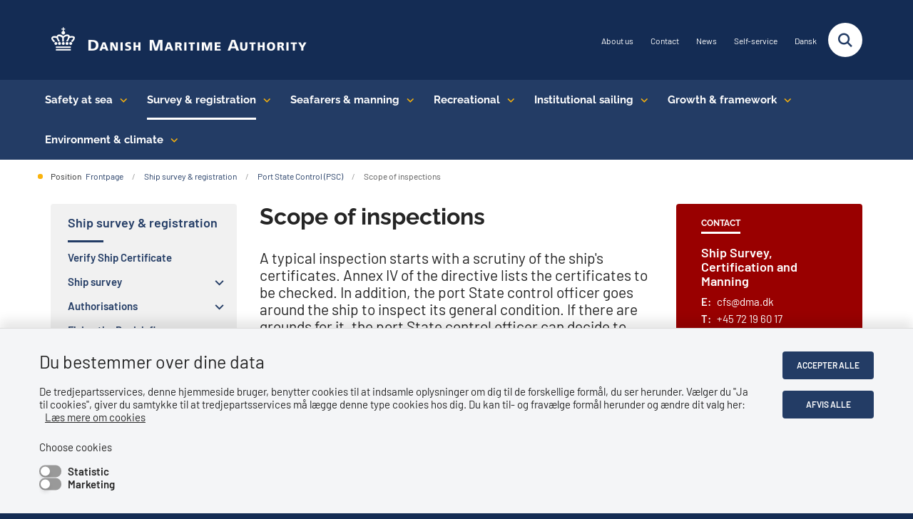

--- FILE ---
content_type: text/html; charset=utf-8
request_url: https://www.dma.dk/ship-survey-and-registration/port-state-control-psc/scope-of-inspections
body_size: 12081
content:

<!DOCTYPE html>
<html lang="en">
<head id="Head1"><title>
Scope of inspections | dma.dk
</title><meta charset="utf-8" /><meta name="viewport" content="width=device-width, initial-scale=1.0" /><meta http-equiv="X-UA-Compatible" content="IE=edge" /><meta name="documentReference" content="20519">
<meta name="description" content="​​​​​​​A typical inspection starts with a scrutiny of the ship's certificates. Annex IV of the directive lists the certificates to be checked. In addition, the port State control officer goes around the ship to inspect its general condition. If there are grounds for it, the port State control officer can decide to start a so-called more detailed inspection. The directive gives examples of conditions that may give grounds for a more detailed inspection. Finally, the following ships must be subjected to an expanded inspection:">
<meta property="og:title" content="Scope of inspections">
<meta property="twitter:title" content="Scope of inspections">
<meta property="og:description" content="​​​​​​​A typical inspection starts with a scrutiny of the ship's certificates. Annex IV of the directive lists the certificates to be checked. In addition, the port State control officer goes around the ship to inspect its general condition. If there are grounds for it, the port State control officer can decide to start a so-called more detailed inspection. The directive gives examples of conditions that may give grounds for a more detailed inspection. Finally, the following ships must be subjected to an expanded inspection:">
<meta property="twitter:description" content="​​​​​​​A typical inspection starts with a scrutiny of the ship's certificates. Annex IV of the directive lists the certificates to be checked. In addition, the port State control officer goes around the ship to inspect its general condition. If there are grounds for it, the port State control officer can decide to start a so-called more detailed inspection. The directive gives examples of conditions that may give grounds for a more detailed inspection. Finally, the following ships must be subjected to an expanded inspection:">
<meta property="og:url" content="https://www.dma.dk/ship-survey-and-registration/port-state-control-psc/scope-of-inspections">
<meta property="twitter:card" content="summary">
<link href="/Assets/GoBasic/Plugins/Release/h01.gobasic.plugins.css?t=160120261009" rel="stylesheet">
<link href="/Themes/SFSTv5/Release/h03.theme.min.css?t=160120261009" rel="stylesheet">
<script type="text/javascript" src="/Assets/GoBasic/Plugins/Release/h01.gobasic.plugins.min.js?t=160120261009"></script>
<style type="text/css">.logo img{ max-width: 360px;}@media (max-width: 1023px){.logo img{ max-width: 260px;}}</style><script type="text/javascript">
(function() {
var sz = document.createElement('script'); sz.type = 'text/javascript'; sz.async = true;
sz.src = '//siteimproveanalytics.com/js/siteanalyze_273670.js';
var s = document.getElementsByTagName('script')[0]; s.parentNode.insertBefore(sz, s);
})(); 
</script><link rel="shortcut icon" href="/Media/F/9/favicon.jpg" /><link rel="icon" sizes="32x32" type="image/png" href="/Media/F/9/favicon.jpg?width=32&amp;height=32" /><link rel="icon" sizes="16x16" type="image/png" href="/Media/F/9/favicon.jpg?width=16&amp;height=16" /><link rel="icon" sizes="128x128" type="image/png" href="/Media/F/9/favicon.jpg?width=128&amp;height=128" /><link rel="icon" sizes="196x196" type="image/png" href="/Media/F/9/favicon.jpg?width=196&amp;height=196" /><link rel="apple-touch-icon" sizes="180x180" href="/Media/F/9/favicon.jpg?width=180&amp;height=180" /><link rel="apple-touch-icon" sizes="152x152" href="/Media/F/9/favicon.jpg?width=152&amp;height=152" /><link rel="apple-touch-icon" sizes="167x167" href="/Media/F/9/favicon.jpg?width=167&amp;height=167" /><link rel="canonical" href="https://www.dma.dk/ship-survey-and-registration/port-state-control-psc/scope-of-inspections" />
    <script >
        var application = {};
        application.script = {
            scripts: [],
            register: function (name, config, id) {
                this.scripts.push({
                    name: name,
                    scope: {
                        config: config,
                        element: $('#' + id)
                    }
                });
            }
        }
    </script>
</head>
<body id="body" class="content-page">
    <form method="post" action="./scope-of-inspections" id="form1">
<div class="aspNetHidden">
<input type="hidden" name="__VIEWSTATE" id="__VIEWSTATE" value="nhexxnmhbpyyXJoMnuTrl1Ar5cTSmBwkdyXmG7jdljUAho7y9eh5xYt3voDeFoJAIp5pK7/KjHJ9U7wmO1LEYQ==" />
</div>

<div class="aspNetHidden">

	<input type="hidden" name="__VIEWSTATEGENERATOR" id="__VIEWSTATEGENERATOR" value="9D456832" />
</div>

        <input type="hidden" value=""
            name="devicePixelRatio" id="devicePixelRatio" />
        <script >
            $(document).ready(function () {
                $("#devicePixelRatio").val(window.devicePixelRatio);
            });
        </script>
        <div id="wrapper" class="wrapper">
	
        

        <header class="header">
            <a id="skip" href="#content-main">Skip main navigation</a>
            
            <div class="header-container">
                
                <div class="logo">
                    <div>
                        <a aria-label="Go to the frontpage of DMA (eng)" href="/"><img src="/Media/8/C/sfst-logo-eng-white.png" data-decorative="true" alt="" /></a>
                    </div>
                </div>
                
                        <div class="services">
<div class="service-menu">

                    
                        <nav id="services_ctl01_serviceMenu_ctrl" aria-label="Service menu" class="service">
<div>
<ul>
<li class="service-link collapsed"><a href="/about-us" data-id="6809"><span>About us</span></a><a tabindex="0" role="button" aria-label="Fold underpunkter ud" class="toggler"></a></li><li class="service-link"><a href="/about-us/contact" data-id="18093"><span>Contact</span></a></li><li class="service-link collapsed"><a href="/news" data-id="6775"><span>News</span></a><a tabindex="0" role="button" aria-label="Fold underpunkter ud" class="toggler"></a></li><li class="service-link"><a target="_blank" href="https://services.dma.dk/self-service/?lang=en">Self-service</a></li><li class="service-link"><a target="_self" href="https://www.soefartsstyrelsen.dk/">Dansk</a></li>
</ul>
</div>
</nav>
                        <div data-collapse="true" id="services_ctl01_siteSearchInput_ctrl" class="site-search ui-front collapse collapsed">
<input type="text" placeholder="Type in search query" aria-label="Type in search query" class="search-query" />
<button type="submit" aria-label="Fold søgefelt ud" class="btn btn-default"><span aria-hidden="true">Search</span></button>
</div>
                        <nav aria-label="Cell" class="mobile tree-nav">
<div class="nav-toggle">
<a href="#mobile-menu" aria-expanded="false" aria-label="Åben hovednavigationen" class="dropdown-toggle no-smoothscroll"><span aria-hidden="true" class="title">menu</span><span class="button"></span></a>
</div><div id="mobile-menu" class="dropdown">
<ul>
<li class="collapsed"><a href="/safety-at-sea" data-id="6804"><span>Safety at sea</span></a><a tabindex="0" role="button" aria-label="Fold underpunkter ud" class="toggler"></a></li><li class="active expanded"><a href="/ship-survey-and-registration" data-id="6805" aria-current="true"><span>Ship survey &amp; registration</span></a><a tabindex="0" role="button" aria-label="Fold underpunkter ud" aria-expanded="true" class="toggler"></a><ul>
<li><a href="/ship-survey-and-registration/verify-ship-certificate" data-id="18392"><span>Verify Ship Certificate</span></a></li><li class="collapsed"><a href="/ship-survey-and-registration/ship-survey" data-id="18393"><span>Ship survey</span></a><a tabindex="0" role="button" aria-label="Fold underpunkter ud" class="toggler"></a></li><li class="collapsed"><a href="/ship-survey-and-registration/authorisations" data-id="19846"><span>Authorisations</span></a><a tabindex="0" role="button" aria-label="Fold underpunkter ud" class="toggler"></a></li><li class="collapsed"><a href="/ship-survey-and-registration/flying-the-danish-flag" data-id="18395"><span>Flying the Danish flag</span></a><a tabindex="0" role="button" aria-label="Fold underpunkter ud" class="toggler"></a></li><li class="collapsed"><a href="/ship-survey-and-registration/apply-for-a-certificate" data-id="18396"><span>Apply for a certificate</span></a><a tabindex="0" role="button" aria-label="Fold underpunkter ud" class="toggler"></a></li><li class="collapsed"><a href="/ship-survey-and-registration/ship-registration-and-fees" data-id="18398"><span>Ship registration and fees</span></a><a tabindex="0" role="button" aria-label="Fold underpunkter ud" class="toggler"></a></li><li class="active expanded"><a href="/ship-survey-and-registration/port-state-control-psc" data-id="20515" aria-current="true"><span>Port State Control (PSC)</span></a><a tabindex="0" role="button" aria-label="Fold underpunkter ud" aria-expanded="true" class="toggler"></a><ul>
<li><a href="/ship-survey-and-registration/port-state-control-psc/company-performance" data-id="20516"><span>Company performance</span></a></li><li><a href="/ship-survey-and-registration/port-state-control-psc/inspection-intervals" data-id="20517"><span>Inspection intervals</span></a></li><li><a href="/ship-survey-and-registration/port-state-control-psc/reporting-port-calls" data-id="20518"><span>Reporting port calls</span></a></li><li class="active"><a href="/ship-survey-and-registration/port-state-control-psc/scope-of-inspections" data-id="20519" aria-current="true"><span>Scope of inspections</span></a></li><li><a href="/ship-survey-and-registration/port-state-control-psc/ship-risk-profile" data-id="20520"><span>Ship risk profile</span></a></li><li><a href="/ship-survey-and-registration/port-state-control-psc/top-priority-factors-and-unexpected-factors" data-id="20521"><span>Top priority factors and unexpected factors</span></a></li>
</ul></li>
</ul></li><li class="collapsed"><a href="/seafarers-and-manning" data-id="6807"><span>Seafarers &amp; manning</span></a><a tabindex="0" role="button" aria-label="Fold underpunkter ud" class="toggler"></a></li><li class="collapsed"><a href="/recreational-sailing" data-id="24584"><span>Recreational sailing</span></a><a tabindex="0" role="button" aria-label="Fold underpunkter ud" class="toggler"></a></li><li class="collapsed"><a href="/institutional-sailing" data-id="24410"><span>Institutional sailing</span></a><a tabindex="0" role="button" aria-label="Fold underpunkter ud" class="toggler"></a></li><li class="collapsed"><a href="/growth-and-framework-conditions" data-id="6808"><span>Growth &amp; framework conditions</span></a><a tabindex="0" role="button" aria-label="Fold underpunkter ud" class="toggler"></a></li><li class="collapsed"><a href="/environment-and-climate" data-id="18621"><span>Environment &amp; climate</span></a><a tabindex="0" role="button" aria-label="Fold underpunkter ud" class="toggler"></a></li><li><a href="/guides" data-id="21563"><span>Guides</span></a></li>
</ul>
</div>
</nav>
                    </div></div>
                
                
    

            </div>
            <nav aria-label="Main menu" class="main">
<div class="bg">
<div class="cnt">
<div class="nav-toggle">
<a href="#mobile-menu" aria-expanded="false" aria-label="Åben hovednavigationen" class="dropdown-toggle no-smoothscroll"><span class="title">menu</span><span class="button"></span></a>
</div><ul id="main-menu" class="dropdown">
<li class="dropdown mega-dropdown"><a target="_self" href="/safety-at-sea">Safety at sea</a><a href="#mainNavigation_ctl00_menuItem01" aria-label="Safety at sea - flere links" class="dropdown-toggle no-smoothscroll"></a><div id="mainNavigation_ctl00_menuItem01">
<div class="row"><div class="span-3"><div id="gb_mainNavigation_ctl01_ctl01" class="module link-list card">
	<div class="text">
<h2 class="heading">
<a target="_self" href="/safety-at-sea/navigational-information">Navigational information</a>
</h2><ul class="items">
<li class="item"><a target="_self" href="/safety-at-sea/navigational-information/nautical-information">Nautical information</a></li><li class="item"><a target="_self" href="/safety-at-sea/navigational-information/ais-data">AIS data</a></li><li class="item"><a target="_self" href="/safety-at-sea/navigational-information/download-data">Download data</a></li><li class="item"><a target="_self" href="/safety-at-sea/navigational-information/new-shipping-routes-in-kattegat-and-skagerrak">New shipping routes in Kattegat and Skagerrak</a></li>
</ul>
</div>
</div></div><div class="span-3"><div id="gb_mainNavigation_ctl01_ctl02" class="module link-list card">
	<div class="text">
<h2 class="heading">
<a target="_self" href="/safety-at-sea/safety-of-navigation">Safety of navigation </a>
</h2><ul class="items">
<li class="item"><a target="_self" href="/safety-at-sea/safety-of-navigation/marine-aids-to-navigation">Marine aids to navigation</a></li><li class="item"><a target="_self" href="/safety-at-sea/safety-of-navigation/pilotage">Pilotage</a></li><li class="item"><a target="_self" href="/safety-at-sea/safety-of-navigation/construction-works-at-sea">Construction works at sea</a></li><li class="item"><a target="_self" href="/safety-at-sea/safety-of-navigation/exemption-from-reporting-obligation-">Exemption from reporting obligation </a></li><li class="item"><a target="_self" href="/safety-at-sea/safety-of-navigation/mandatory-ship-reporting-systems-msrs-and-vessel-traffic-services-vts" class="link-arrow">Mandatory Ship Reporting Systems (MSRS) and Vessel Traffic Services (VTS)</a></li>
</ul>
</div>
</div></div><div class="span-3"><div id="gb_mainNavigation_ctl01_ctl03" class="module link-list card">
	<div class="text">
<h2 class="heading">
<a target="_self" href="/safety-at-sea/the-arctic-region">The Arctic region</a>
</h2><ul class="items">
<li class="item"><a target="_self" href="/safety-at-sea/the-arctic-region">The Arctic region</a></li>
</ul>
</div>
</div></div><div class="span-3"><div id="gb_mainNavigation_ctl01_ctl04" class="module link-list card">
	<div class="text">
<h2 class="heading">
<a target="_self" href="/safety-at-sea/ship-safety">Ship Safety</a>
</h2><ul class="items">
<li class="item"><a target="_self" href="/safety-at-sea/ship-safety/occupational-health">Occupational health</a></li><li class="item"><a target="_self" href="/safety-at-sea/ship-safety/batteries-lng-and-oil">Batteries, LNG and oil</a></li><li class="item"><a target="_self" href="/safety-at-sea/ship-safety/hns-receipt">HNS receipt</a></li><li class="item"><a target="_self" href="/safety-at-sea/ship-safety/piracy">Piracy</a></li><li class="item"><a target="_self" href="/safety-at-sea/ship-safety/carriage-of-dangerous-goods">Carriage of dangerous goods</a></li><li class="item"><a target="_self" href="/safety-at-sea/ship-safety/containers-">Containers </a></li><li class="item"><a target="_self" href="/safety-at-sea/ship-safety/maritime-security-isps-" class="link-arrow">Maritime security - ISPS </a></li>
</ul>
</div>
</div></div></div><div class="row"><div class="span-3"><div id="gb_mainNavigation_ctl01_ctl05" class="module link-list card">
	<div class="text">
<h2 class="heading">
<a target="_self" href="/safety-at-sea/commercial-diving">Commercial diving </a>
</h2><ul class="items">
<li class="item"><a target="_self" href="/safety-at-sea/commercial-diving/diving-training-programmes-">Diving training programmes </a></li><li class="item"><a target="_self" href="/safety-at-sea/commercial-diving/medical-examinations" class="link-arrow">Medical examinations</a></li>
</ul>
</div>
</div></div><div class="span-3"><div id="gb_mainNavigation_ctl01_ctl06" class="module link-list card">
	<div class="text">
<h2 class="heading">
<a target="_self" href="/safety-at-sea/safety-for-passengers">Safety for passengers</a>
</h2><ul class="items">
<li class="item"><a target="_self" href="/safety-at-sea/safety-for-passengers/passenger-insurance" class="link-arrow">Passenger insurance</a></li><li class="item"><a target="_self" href="/safety-at-sea/safety-for-passengers/passenger-rights" class="link-arrow">Passenger rights</a></li>
</ul>
</div>
</div></div><div class="span-3"><div id="gb_mainNavigation_ctl01_ctl07" class="module link-list card">
	<div class="text">
<h2 class="heading">
<a target="_self" href>Danish Pleasure Craft Safety Board</a>
</h2><ul class="items">
<li class="item"><a target="_self" href>Danish Pleasure Craft Safety Board</a></li>
</ul>
</div>
</div></div><div class="span-3"><div id="gb_mainNavigation_ctl01_ctl08" class="module link-list card">
	<div class="text">
<h2 class="heading">
<a target="_self" href="/safety-at-sea/danish-maritime-cybersecurity-unit">Danish Maritime Cybersecurity Unit</a>
</h2><ul class="items">
<li class="item"><a target="_self" href="/safety-at-sea/danish-maritime-cybersecurity-unit">Danish Maritime Cybersecurity Unit</a></li>
</ul>
</div>
</div></div></div><div class="row"><div class="span-3"><div id="gb_mainNavigation_ctl01_ctl09" class="module link-list card">
	<div class="text">
<h2 class="heading">
<a target="_self" href="/safety-at-sea/accidents-at-sea">Accidents at sea</a>
</h2><ul class="items">
<li class="item"><a target="_self" href="/safety-at-sea/accidents-at-sea">Accidents at sea</a></li>
</ul>
</div>
</div></div></div></div></li><li class="dropdown mega-dropdown active"><a target="_self" href="/ship-survey-and-registration">Survey &amp; registration</a><a href="#mainNavigation_ctl00_menuItem02" aria-label="Survey &amp; registration - flere links" class="dropdown-toggle no-smoothscroll"></a><div id="mainNavigation_ctl00_menuItem02">
<div class="row"><div class="span-3"><div id="gb_mainNavigation_ctl02_ctl01" class="module link-list card">
	<div class="text">
<h2 class="heading">
<a target="_self" href="/ship-survey-and-registration/ship-survey">Ship survey</a>
</h2><ul class="items">
<li class="item"><a target="_self" href="/ship-survey-and-registration/ship-survey/order-and-pay-for-surveys">Order and pay for surveys</a></li><li class="item"><a target="_self" href="/ship-survey-and-registration/ship-survey/passenger-ship-surveys">Passenger ship surveys</a></li><li class="item"><a target="_self" href="/ship-survey-and-registration/ship-survey/mlc-survey">MLC-survey</a></li><li class="item"><a target="_self" href="/ship-survey-and-registration/ship-survey/houseboats">Houseboats</a></li><li class="item"><a target="_self" href="/ship-survey-and-registration/ship-survey/self-monitoring-">Self-monitoring </a></li><li class="item"><a target="_self" href="/ship-survey-and-registration/ship-survey/inform-about-conversions">Inform about conversions</a></li><li class="item"><a target="_self" href="/ship-survey-and-registration/ship-survey/information-for-yards-workshops-and-vessel-owners" class="link-arrow">Information for yards, workshops and vessel owners</a></li><li class="item"><a target="_self" href="/ship-survey-and-registration/ship-survey/detained-ships-">Detained ships </a></li><li class="item"><a target="_self" href="/ship-survey-and-registration/ship-survey/classification-societies">Classification societies</a></li><li class="item"><a target="_self" href="/ship-survey-and-registration/ship-survey/insurance-maritime-claims-">Insurance - maritime claims </a></li><li class="item"><a target="_self" href="/ship-survey-and-registration/ship-survey/fishing">Fishing</a></li>
</ul>
</div>
</div></div><div class="span-3"><div id="gb_mainNavigation_ctl02_ctl02" class="module link-list card">
	<div class="text">
<h2 class="heading">
<a target="_self" href="/ship-survey-and-registration/port-state-control-psc">Port State Control (PSC)</a>
</h2><ul class="items">
<li class="item"><a target="_self" href="/ship-survey-and-registration/port-state-control-psc/company-performance">Company performance</a></li><li class="item"><a target="_self" href="/ship-survey-and-registration/port-state-control-psc/inspection-intervals">Inspection intervals</a></li><li class="item"><a target="_self" href="/ship-survey-and-registration/port-state-control-psc/reporting-port-calls">Reporting port calls</a></li><li class="item"><a target="_self" href="/ship-survey-and-registration/port-state-control-psc/scope-of-inspections">Scope of inspections</a></li><li class="item"><a target="_self" href="/ship-survey-and-registration/port-state-control-psc/ship-risk-profile">Ship risk profile</a></li><li class="item"><a target="_self" href="/ship-survey-and-registration/port-state-control-psc/top-priority-factors-and-unexpected-factors">Top priority factors and unexpected factors</a></li>
</ul>
</div>
</div></div><div class="span-3"><div id="gb_mainNavigation_ctl02_ctl03" class="module link-list card">
	<div class="text">
<h2 class="heading">
<a target="_self" href="/ship-survey-and-registration/ship-registration-and-fees">Ship registration and fees </a>
</h2><ul class="items">
<li class="item"><a target="_self" href="/ship-survey-and-registration/ship-registration-and-fees/what-does-the-introduction-of-a-digital-ship-register-entail">What does the introduction of a digital ship register entail?</a></li><li class="item"><a target="_self" href="/ship-survey-and-registration/ship-registration-and-fees/certificates-and-transcripts">Certificates and transcripts</a></li><li class="item"><a target="_self" href="/ship-survey-and-registration/ship-registration-and-fees/bareboat-registration">Bareboat registration</a></li><li class="item"><a target="_self" href="/ship-survey-and-registration/ship-registration-and-fees/registration-and-re-registration-of-a-ship-in-the-danish-" class="link-arrow">Registration and re-registration of a ship in the Danish </a></li><li class="item"><a target="_self" href="/ship-survey-and-registration/ship-registration-and-fees/change-of-ownership">Change of ownership</a></li><li class="item"><a target="_self" href="/ship-survey-and-registration/ship-registration-and-fees/power-of-attorney">Power of attorney</a></li><li class="item"><a target="_self" href="/ship-survey-and-registration/ship-registration-and-fees/fishing-ships-excluding-greenlandic-ships">Fishing ships</a></li><li class="item"><a target="_self" href="/ship-survey-and-registration/ship-registration-and-fees/the-danish-ship-registers">The Danish Ship Registers</a></li><li class="item"><a target="_self" href="/ship-survey-and-registration/ship-registration-and-fees/registration-of-mortgage-and-negative-pledges">Registration of mortgage and negative pledges</a></li><li class="item"><a target="_self" href="/ship-survey-and-registration/ship-registration-and-fees/deletion-of-a-ship-when-and-how">Deletion of a ship, when and how?</a></li><li class="item"><a target="_self" href="/ship-survey-and-registration/ship-registration-and-fees/search-the-ship-registers">Search the Ship Registers</a></li><li class="item"><a target="_self" href="/ship-survey-and-registration/ship-registration-and-fees/foreign-owner">Foreign owner</a></li><li class="item"><a target="_self" href="/ship-survey-and-registration/ship-registration-and-fees/yearly-fee">Yearly fee</a></li><li class="item"><a target="_self" href="/ship-survey-and-registration/ship-registration-and-fees/ship-register-rules">Ship Register rules</a></li><li class="item"><a target="_blank" href="/ship-survey-and-registration/ship-registration-and-fees/forms" class="link-arrow">Forms</a></li><li class="item"><a target="_self" href="/ship-survey-and-registration/ship-registration-and-fees/guides-digital-ship-register">Guides - Digital Ship Register</a></li>
</ul>
</div>
</div></div><div class="span-3"><div id="gb_mainNavigation_ctl02_ctl04" class="module link-list card">
	<div class="text">
<h2 class="heading">
<a target="_self" href="/ship-survey-and-registration/apply-for-a-certificate">Apply for a certificate</a>
</h2><ul class="items">
<li class="item"><a target="_self" href="/ship-survey-and-registration/apply-for-a-certificate/danish-ships-mlc-certificates">Danish ships&#39; MLC certificates</a></li><li class="item"><a target="_self" href="/ship-survey-and-registration/apply-for-a-certificate/guidance-for-ship-station-license">Guidance for Ship Station License</a></li>
</ul>
</div>
</div></div></div><div class="row"><div class="span-3"><div id="gb_mainNavigation_ctl02_ctl05" class="module link-list card">
	<div class="text">
<h2 class="heading">
<a target="_self" href="/ship-survey-and-registration/verify-ship-certificate">Verify Ship Certificate</a>
</h2><ul class="items">
<li class="item"><a target="_self" href="/ship-survey-and-registration/verify-ship-certificate">Verify Ship Certificate</a></li>
</ul>
</div>
</div></div><div class="span-3"><div id="gb_mainNavigation_ctl02_ctl06" class="module link-list card">
	<div class="text">
<h2 class="heading">
<a target="_self" href="/ship-survey-and-registration/authorisations">Authorisations </a>
</h2><ul class="items">
<li class="item"><a target="_self" href="/ship-survey-and-registration/authorisations/tables-and-guidelines">Tables and guidelines</a></li>
</ul>
</div>
</div></div><div class="span-3"><div id="gb_mainNavigation_ctl02_ctl07" class="module link-list card">
	<div class="text">
<h2 class="heading">
<a target="_self" href="/ship-survey-and-registration/flying-the-danish-flag">Flying the Danish flag</a>
</h2><ul class="items">
<li class="item"><a target="_self" href="/ship-survey-and-registration/flying-the-danish-flag/cargo-ships-below-500-gt-">Cargo ships below 500 GT </a></li><li class="item"><a target="_self" href="/ship-survey-and-registration/flying-the-danish-flag/cargo-ships-above-500-gt-">Cargo ships above 500 GT </a></li><li class="item"><a target="_self" href="/ship-survey-and-registration/flying-the-danish-flag/passenger-ships-on-international-voyages">Passenger ships on international voyages</a></li>
</ul>
</div>
</div></div></div></div></li><li class="dropdown mega-dropdown"><a target="_self" href="/seafarers-and-manning">Seafarers &amp; manning</a><a href="#mainNavigation_ctl00_menuItem03" aria-label="Seafarers &amp; manning - flere links" class="dropdown-toggle no-smoothscroll"></a><div id="mainNavigation_ctl00_menuItem03">
<div class="row"><div class="span-3"><div id="gb_mainNavigation_ctl03_ctl01" class="module link-list card">
	<div class="text">
<h2 class="heading">
<a target="_self" href="/seafarers-and-manning/discharge-book-and-certificates">Discharge book and certificates </a>
</h2><ul class="items">
<li class="item"><a target="_self" title="Are you a recent graduate?" href="/seafarers-and-manning/discharge-book-and-certificates/are-you-a-recent-graduate" class="link-arrow">Are you a recent graduate?</a></li><li class="item"><a target="_self" href="/seafarers-and-manning/discharge-book-and-certificates/certificate-of-competency">Certificate of competency</a></li><li class="item"><a target="_self" href="/seafarers-and-manning/discharge-book-and-certificates/reacquisition-of-certificate">Re-acquisition of certificate</a></li><li class="item"><a target="_self" href="/seafarers-and-manning/discharge-book-and-certificates/discharge-book">Discharge book</a></li><li class="item"><a target="_self" title="Fishermen" href="/seafarers-and-manning/discharge-book-and-certificates/fishermen" class="link-arrow">Fishermen</a></li><li class="item"><a target="_self" href="/seafarers-and-manning/discharge-book-and-certificates/radio-certificate">Radio certificate</a></li><li class="item"><a target="_self" href="/seafarers-and-manning/discharge-book-and-certificates/seagoing-services">Seagoing services</a></li><li class="item"><a target="_self" href="/seafarers-and-manning/discharge-book-and-certificates/certificate-of-proficiency">Certificate of proficiency</a></li><li class="item"><a target="_self" href="/seafarers-and-manning/discharge-book-and-certificates/refreshing-qualifications">STCW Refresher requirements </a></li><li class="item"><a target="_self" href="/seafarers-and-manning/discharge-book-and-certificates/certificate-of-recognition">Certificate of recognition</a></li><li class="item"><a target="_self" href="/seafarers-and-manning/discharge-book-and-certificates/education-and-seagoing-service-from-the-navy">Education and seagoing service from the navy</a></li><li class="item"><a target="_self" href="/seafarers-and-manning/discharge-book-and-certificates/verify-stcw-certificate">Verify STCW certificate</a></li><li class="item"><a target="_self" href="/seafarers-and-manning/discharge-book-and-certificates/seafarers-on-danish-ships-">Seafarers on Danish ships </a></li><li class="item"><a target="_self" href="/seafarers-and-manning/discharge-book-and-certificates/digital-certificates">Digital certificates for seafarers </a></li>
</ul>
</div>
</div></div><div class="span-3"><div id="gb_mainNavigation_ctl03_ctl02" class="module link-list card">
	<div class="text">
<h2 class="heading">
<a target="_self" href="/seafarers-and-manning/safe-manning-document">Safe manning document</a>
</h2><ul class="items">
<li class="item"><a target="_self" href="/seafarers-and-manning/safe-manning-document/merchant-ships">Merchant ships</a></li><li class="item"><a target="_self" href="/seafarers-and-manning/safe-manning-document/fishing-vessels">Fishing vessels</a></li><li class="item"><a target="_self" href="/seafarers-and-manning/safe-manning-document/exemption-for-safe-manning-document-">Exemption for safe manning document </a></li><li class="item"><a target="_self" href="/seafarers-and-manning/safe-manning-document/short-handed-sailing">Short-handed sailing</a></li>
</ul>
</div>
</div></div><div class="span-3"><div id="gb_mainNavigation_ctl03_ctl03" class="module link-list card">
	<div class="text">
<h2 class="heading">
<a target="_self" href="/seafarers-and-manning/person-in-charge-of-medical-care">Person in charge of medical care</a>
</h2><ul class="items">
<li class="item"><a target="_self" href="/seafarers-and-manning/person-in-charge-of-medical-care/approved-medical-guides">Approved medical guides</a></li><li class="item"><a target="_blank" href="https://courses.dma.dk/en-gb/" class="link-arrow">Courses in Denmark and abroad </a></li><li class="item"><a target="_self" href="/seafarers-and-manning/person-in-charge-of-medical-care/description-of-course-centre-">Description of course centre </a></li><li class="item"><a target="_self" href="/seafarers-and-manning/person-in-charge-of-medical-care/download-inventory-lists">Download inventory lists</a></li><li class="item"><a target="_self" href="/seafarers-and-manning/person-in-charge-of-medical-care/radio-medical-record">Radio Medical Record</a></li><li class="item"><a target="_self" href="/seafarers-and-manning/person-in-charge-of-medical-care/approved-alternatives-medicine-">Exemption for medicine</a></li><li class="item"><a target="_self" href="/seafarers-and-manning/person-in-charge-of-medical-care/faq-for-persons-in-charge-of-medical-care">FAQ for persons in charge of medical care</a></li><li class="item"><a target="_self" href="/seafarers-and-manning/person-in-charge-of-medical-care/guidelines-and-manuals">Guidelines and manuals</a></li><li class="item"><a target="_self" href="/seafarers-and-manning/person-in-charge-of-medical-care/which-regulations-apply">Which regulations apply?</a></li><li class="item"><a target="_self" href="/seafarers-and-manning/person-in-charge-of-medical-care/news-medical-care-">News -  medical care </a></li>
</ul>
</div>
</div></div><div class="span-3"><div id="gb_mainNavigation_ctl03_ctl04" class="module link-list card">
	<div class="text">
<h2 class="heading">
<a target="_self" href="/seafarers-and-manning/conditions-of-employment-mlc">Conditions of employment (MLC) </a>
</h2><ul class="items">
<li class="item"><a target="_self" href="/seafarers-and-manning/conditions-of-employment-mlc/conditions-of-employment">Conditions of employment</a></li><li class="item"><a target="_self" href="/seafarers-and-manning/conditions-of-employment-mlc/social-security-and-repatriation">Social security and repatriation</a></li><li class="item"><a target="_self" href="/seafarers-and-manning/conditions-of-employment-mlc/complain-about-working-and-living-conditions-">Complain about working and living conditions </a></li><li class="item"><a target="_self" href="/seafarers-and-manning/conditions-of-employment-mlc/faq-on-employment-">FAQ on employment </a></li><li class="item"><a target="_self" href="/seafarers-and-manning/conditions-of-employment-mlc/foreign-seafarers-on-danish-ships">Foreign seafarers on Danish ships</a></li>
</ul>
</div>
</div></div></div><div class="row"><div class="span-3"><div id="gb_mainNavigation_ctl03_ctl05" class="module link-list card">
	<div class="text">
<h2 class="heading">
<a target="_self" href="/seafarers-and-manning/medical-practitioners-and-health">Medical practitioners and health</a>
</h2><ul class="items">
<li class="item"><a target="_self" href="/seafarers-and-manning/medical-practitioners-and-health/medical-examinations">Medical examinations</a></li><li class="item"><a target="_self" href="/seafarers-and-manning/medical-practitioners-and-health/medical-examiners" class="link-arrow">Medical examiners</a></li><li class="item"><a target="_self" href="/seafarers-and-manning/medical-practitioners-and-health/faq-about-medical-practitioners-and-health-">FAQ about medical practitioners and health </a></li>
</ul>
</div>
</div></div><div class="span-3"><div id="gb_mainNavigation_ctl03_ctl06" class="module link-list card">
	<div class="text">
<h2 class="heading">
<a target="_self" href="/seafarers-and-manning/maritime-courses">Maritime courses</a>
</h2><ul class="items">
<li class="item"><a target="_self" href="/seafarers-and-manning/maritime-courses/education-plans-">Education plans </a></li><li class="item"><a target="_self" href="/seafarers-and-manning/maritime-courses/school-and-course-approvals-">School and course approvals </a></li>
</ul>
</div>
</div></div></div></div></li><li class="dropdown mega-dropdown"><a target="_self" href="/recreational-sailing">Recreational</a><a href="#mainNavigation_ctl00_menuItem04" aria-label="Recreational - flere links" class="dropdown-toggle no-smoothscroll"></a><div id="mainNavigation_ctl00_menuItem04">
<div class="row"><div class="span-3"><div id="gb_mainNavigation_ctl04_ctl01" class="module link-list card">
	<div class="text">
<h2 class="heading">
<a target="_self" href="/recreational-sailing/recreational-vessels">Recreational vessels</a>
</h2><ul class="items">
<li class="item"><a target="_self" href="/recreational-sailing/recreational-vessels/manning-recreational-craft-">Manning recreational craft </a></li><li class="item"><a target="_self" href="/recreational-sailing/recreational-vessels/ce-marking">CE marking</a></li><li class="item"><a target="_self" title="FAQ on sailing under the influence of alcohol " href="/recreational-sailing/recreational-vessels/faq-on-sailing-under-the-influence-of-alcohol">FAQ on sailing under the influence of alcohol </a></li><li class="item"><a target="_self" href="/recreational-sailing/recreational-vessels/buying-a-second-hand-recreational-craft">Buying a second-hand recreational craft</a></li><li class="item"><a target="_self" href="/recreational-sailing/recreational-vessels/radio-in-recreational-vessels">Radio in recreational vessels</a></li><li class="item"><a target="_self" href="/recreational-sailing/recreational-vessels/register-a-recreational-craft">Register a recreational craft </a></li><li class="item"><a target="_self" href="/recreational-sailing/recreational-vessels/traffic-separation-systems">Traffic separation systems </a></li><li class="item"><a target="_self" href="/recreational-sailing/recreational-vessels/hiring-out-a-recreational-craft-">Hiring out a recreational craft </a></li><li class="item"><a target="_self" href="/recreational-sailing/recreational-vessels/personal-watercraft">Personal watercraft</a></li>
</ul>
</div>
</div></div><div class="span-3"><div id="gb_mainNavigation_ctl04_ctl02" class="module link-list card">
	<div class="text">
<h2 class="heading">
<a target="_self" href="/recreational-sailing/training-programmes-and-personal-certificates">Training programmes and personal certificates</a>
</h2><ul class="items">
<li class="item"><a target="_self" href="/recreational-sailing/training-programmes-and-personal-certificates/training-requirements">Training requirements</a></li><li class="item"><a target="_self" href="/recreational-sailing/training-programmes-and-personal-certificates/personal-watercraft-certificate-">Personal watercraft certificate </a></li><li class="item"><a target="_self" href="/recreational-sailing/training-programmes-and-personal-certificates/power-boat-certificate">Power boat certificate</a></li><li class="item"><a target="_self" href="/recreational-sailing/training-programmes-and-personal-certificates/certificate-of-competency-for-recreational-sailors">Certificate of Competency for recreational sailors</a></li><li class="item"><a target="_self" href="/recreational-sailing/training-programmes-and-personal-certificates/certificate-of-competency-as-yacht-master">Certificate of Competency as Yacht Master</a></li><li class="item"><a target="_self" href="/recreational-sailing/training-programmes-and-personal-certificates/certificate-of-proficiency-in-motor-operation">Certificate of proficiency in motor operation</a></li><li class="item"><a target="_self" href="/recreational-sailing/training-programmes-and-personal-certificates/src-certificate">SRC certificate</a></li><li class="item"><a target="_self" href="/recreational-sailing/training-programmes-and-personal-certificates/canal-certificates">Canal certificates</a></li><li class="item"><a target="_self" href="/recreational-sailing/training-programmes-and-personal-certificates/issuance-of-certificates">Issue of certificates </a></li><li class="item"><a target="_self" href="/recreational-sailing/training-programmes-and-personal-certificates/requirements-for-issuance-of-certificates">Requirements for issuance of certificates</a></li><li class="item"><a target="_self" title="Sailing abroad for recreational sailors" href="/recreational-sailing/training-programmes-and-personal-certificates/sailing-abroad-for-recreational-sailors">Sailing abroad for recreational sailors</a></li><li class="item"><a target="_self" title="Use of foreign leisure certificates in Denmark" href="/recreational-sailing/training-programmes-and-personal-certificates/use-of-foreign-recreational-certificates-in-denmark">Use of foreign leisure certificates in Denmark</a></li>
</ul>
</div>
</div></div><div class="span-3"><div id="gb_mainNavigation_ctl04_ctl03" class="module link-list card">
	<div class="text">
<h2 class="heading">
<a target="_self" href="/recreational-sailing/approved-providers-of-exams-for-recreational-sailors">Approved providers of exams for recreational sailors</a>
</h2><ul class="items">
<li class="item"><a target="_self" href="/recreational-sailing/approved-providers-of-exams-for-recreational-sailors/approved-providers-of-exams-for-recreational-sailors" class="link-arrow">Approved providers of exams for recreational sailors</a></li><li class="item"><a target="_self" href="/recreational-sailing/approved-providers-of-exams-for-recreational-sailors/guidelines-to-become-approved-providers-">Guidelines to become approved providers </a></li><li class="item"><a target="_self" href="/recreational-sailing/approved-providers-of-exams-for-recreational-sailors/faq-providers-censors-and-tests-">FAQ - providers, censors and tests </a></li>
</ul>
</div>
</div></div><div class="span-3"><div id="gb_mainNavigation_ctl04_ctl04" class="module link-list card">
	<div class="text">
<h2 class="heading">
<a target="_self" href="/recreational-sailing/the-danish-pleasure-craft-safety-board">The Danish Pleasure Craft Board</a>
</h2><ul class="items">
<li class="item"><a target="_self" href="/recreational-sailing/the-danish-pleasure-craft-safety-board">The Danish Pleasure Craft Safety Board </a></li>
</ul>
</div>
</div></div></div></div></li><li class="dropdown mega-dropdown"><a target="_self" href="/institutional-sailing">Institutional sailing</a><a href="#mainNavigation_ctl00_menuItem05" aria-label="Institutional sailing - flere links" class="dropdown-toggle no-smoothscroll"></a><div id="mainNavigation_ctl00_menuItem05">
<div class="row"><div class="span-4"><div id="gb_mainNavigation_ctl05_ctl01" class="module link-list card">
	<div class="text">
<h2 class="heading">
<a target="_self" href="/institutional-sailing/passenger-sailing-max-12-persons">Passenger sailing (max 12 persons)</a>
</h2><ul class="items">
<li class="item"><a target="_self" href="/institutional-sailing/passenger-sailing-max-12-persons/approved-ribs" class="link-arrow">Approved RIBs</a></li><li class="item"><a target="_self" href="/institutional-sailing/passenger-sailing-max-12-persons/recreational-or-commercial-voyages" class="link-arrow">Recreational or commercial voyages?</a></li><li class="item"><a target="_self" href="/institutional-sailing/passenger-sailing-max-12-persons/is-the-vessel-required-to-be-surveyed" class="link-arrow">Is the vessel required to be surveyed?</a></li><li class="item"><a target="_self" href="/institutional-sailing/passenger-sailing-max-12-persons/requirements-for-the-vessel" class="link-arrow">Requirements for the vessel</a></li><li class="item"><a target="_self" href="/institutional-sailing/passenger-sailing-max-12-persons/safety-instructions" class="link-arrow">Safety instructions</a></li>
</ul>
</div>
</div></div><div class="span-4"><div id="gb_mainNavigation_ctl05_ctl02" class="module link-list card">
	<div class="text">
<h2 class="heading">
<a target="_self" href="/institutional-sailing/training-and-institutional-sailing">Training- and institutional sailing</a>
</h2><ul class="items">
<li class="item"><a target="_self" href="/institutional-sailing/training-and-institutional-sailing/education-and-training-requirements" class="link-arrow">Education and training requirements</a></li><li class="item"><a target="_self" href="/institutional-sailing/training-and-institutional-sailing/faq-for-schools-and-institutions" class="link-arrow">FAQ for schools and institutions</a></li><li class="item"><a target="_self" href="/institutional-sailing/training-and-institutional-sailing/is-the-vessel-required-to-be-surveyed" class="link-arrow">Is the vessel required to be surveyed?</a></li><li class="item"><a target="_self" href="/institutional-sailing/training-and-institutional-sailing/safety-instructions" class="link-arrow">Safety instructions</a></li>
</ul>
</div>
</div></div><div class="span-4"><div id="gb_mainNavigation_ctl05_ctl03" class="module link-list card">
	<div class="text">
<h2 class="heading">
<a target="_self" href="/institutional-sailing/hiring-out-vessels">Hiring out a vessels</a>
</h2>
</div>
</div></div></div></div></li><li class="dropdown mega-dropdown"><a target="_self" href="/growth-and-framework-conditions">Growth &amp; framework</a><a href="#mainNavigation_ctl00_menuItem06" aria-label="Growth &amp; framework conditions - flere links" class="dropdown-toggle no-smoothscroll"></a><div id="mainNavigation_ctl00_menuItem06">
<div class="row"><div class="span-3"><div id="gb_mainNavigation_ctl06_ctl01" class="module link-list card">
	<div class="text">
<h2 class="heading">
<a target="_self" href="/growth-and-framework-conditions/eu">EU</a>
</h2><ul class="items">
<li class="item"><a target="_self" href="/growth-and-framework-conditions/eu/eu-baltic-sea-strategy">EU Baltic Sea Strategy </a></li>
</ul>
</div>
</div></div><div class="span-3"><div id="gb_mainNavigation_ctl06_ctl02" class="module link-list card">
	<div class="text">
<h2 class="heading">
<a target="_self" href="/growth-and-framework-conditions/framework-conditions">Framework conditions and circulars</a>
</h2><ul class="items">
<li class="item"><a target="_self" href="/growth-and-framework-conditions/framework-conditions/economic-framework-conditions">Economic framework conditions</a></li><li class="item"><a target="_self" href="/growth-and-framework-conditions/framework-conditions/general-framework-conditions-">General framework conditions </a></li>
</ul>
</div>
</div></div><div class="span-3"><div id="gb_mainNavigation_ctl06_ctl03" class="module link-list card">
	<div class="text">
<h2 class="heading">
<a target="_self" href="/growth-and-framework-conditions/growth-in-blue-denmark">Growth in Blue Denmark</a>
</h2>
</div>
</div></div><div class="span-3"><div id="gb_mainNavigation_ctl06_ctl04" class="module link-list card">
	<div class="text">
<h2 class="heading">
<a target="_self" href="/growth-and-framework-conditions/international-maritime-organization">International Maritime Organization </a>
</h2><ul class="items">
<li class="item"><a target="_self" href="/growth-and-framework-conditions/international-maritime-organization/imo-council" class="link-arrow">IMO Council</a></li>
</ul>
</div>
</div></div></div><div class="row"><div class="span-3"><div id="gb_mainNavigation_ctl06_ctl05" class="module link-list card">
	<div class="text">
<h2 class="heading">
<a target="_self" href="/growth-and-framework-conditions/international-shipping-policy">International shipping policy</a>
</h2>
</div>
</div></div><div class="span-3"><div id="gb_mainNavigation_ctl06_ctl06" class="module link-list card">
	<div class="text">
<h2 class="heading">
<a target="_self" href="/growth-and-framework-conditions/maritime-business-policy">Maritime business policy </a>
</h2>
</div>
</div></div><div class="span-3"><div id="gb_mainNavigation_ctl06_ctl07" class="module link-list card">
	<div class="text">
<h2 class="heading">
<a target="_self" href="/growth-and-framework-conditions/maritime-digitalization">Maritime digitalisation</a>
</h2>
</div>
</div></div><div class="span-3"><div id="gb_mainNavigation_ctl06_ctl08" class="module link-list card">
	<div class="text">
<h2 class="heading">
<a target="_self" href="/growth-and-framework-conditions/maritime-sanctions">Maritime Sanctions</a>
</h2><ul class="items">
<li class="item"><a target="_self" href="/growth-and-framework-conditions/maritime-sanctions/general-information" class="link-arrow">General information</a></li><li class="item"><a target="_self" href="/growth-and-framework-conditions/maritime-sanctions/sanctions-against-russia-and-belarus" class="link-arrow">Sanctions against Russia and Belarus</a></li><li class="item"><a target="_self" href="/growth-and-framework-conditions/maritime-sanctions/sanctions-against-russia-and-belarus/sale-of-tankers" class="link-arrow">Sale of tankers</a></li><li class="item"><a target="_self" href="/growth-and-framework-conditions/maritime-sanctions/other-sanctions" class="link-arrow">Other sanctions</a></li><li class="item"><a target="_self" href="/growth-and-framework-conditions/maritime-sanctions/sanctions-against-russia-and-belarus/register-sale-of-oil-tankers" class="link-arrow">Register sale of oil tankers</a></li>
</ul>
</div>
</div></div></div><div class="row"><div class="span-3"><div id="gb_mainNavigation_ctl06_ctl09" class="module link-list card">
	<div class="text">
<h2 class="heading">
<a target="_self" href="/growth-and-framework-conditions/rules-and-legislation">Rules and legislation</a>
</h2><ul class="items">
<li class="item"><a target="_self" href="/growth-and-framework-conditions/rules-and-legislation/acts" class="link-arrow">Acts</a></li><li class="item"><a target="_self" href="/growth-and-framework-conditions/rules-and-legislation/orders" class="link-arrow">Orders</a></li><li class="item"><a target="_self" href="/growth-and-framework-conditions/rules-and-legislation/technical-regulations" class="link-arrow">Technical regulations</a></li><li class="item"><a target="_self" href="/growth-and-framework-conditions/rules-and-legislation/circulars-archive" class="link-arrow">Circulars</a></li>
</ul>
</div>
</div></div><div class="span-3"><div id="gb_mainNavigation_ctl06_ctl10" class="module link-list card">
	<div class="text">
<h2 class="heading">
<a target="_self" href="/growth-and-framework-conditions/setting-up-a-maritime-business">Setting up a maritime business </a>
</h2><ul class="items">
<li class="item"><a target="_self" href="/growth-and-framework-conditions/setting-up-a-maritime-business/ship-registration">Ship registration</a></li><li class="item"><a target="_self" href="/growth-and-framework-conditions/setting-up-a-maritime-business/manning">Manning</a></li>
</ul>
</div>
</div></div><div class="span-3"><div id="gb_mainNavigation_ctl06_ctl11" class="module link-list card">
	<div class="text">
<h2 class="heading">
<a target="_self" href="/growth-and-framework-conditions/strategic-sector-cooperation">Strategic Sector Cooperation</a>
</h2><ul class="items">
<li class="item"><a target="_self" href="/growth-and-framework-conditions/strategic-sector-cooperation/sector-coorperation-with-ghana">Sector Coorperation with Ghana</a></li><li class="item"><a target="_self" href="/growth-and-framework-conditions/strategic-sector-cooperation/sector-coorperation-with-kenya">Sector Coorperation with Kenya</a></li><li class="item"><a target="_self" href="/growth-and-framework-conditions/strategic-sector-cooperation/sector-coorperation-with-china">Sector Coorperation with China</a></li>
</ul>
</div>
</div></div><div class="span-3"><div id="gb_mainNavigation_ctl06_ctl12" class="module link-list card">
	<div class="text">
<h2 class="heading">
<a target="_self" href="/growth-and-framework-conditions/maritime-spatial-plan">Maritime spatial plan</a>
</h2>
</div>
</div></div></div><div class="row"><div class="span-3"><div id="gb_mainNavigation_ctl06_ctl13" class="module link-list card">
	<div class="text">
<h2 class="heading">
<a target="_self" href="/growth-and-framework-conditions/dma-regulatory-future-lab">DMA Regulatory Future Lab</a>
</h2>
</div>
</div></div><div class="span-3"><div id="gb_mainNavigation_ctl06_ctl14" class="module link-list card">
	<div class="text">
<h2 class="heading">
<a target="_self" href="/growth-and-framework-conditions/events/digital@sea">Digital@Sea International</a>
</h2>
</div>
</div></div></div></div></li><li class="dropdown mega-dropdown"><a target="_self" href="/environment-and-climate">Environment &amp; climate</a><a href="#mainNavigation_ctl00_menuItem07" aria-label="Environment &amp; climate - flere links" class="dropdown-toggle no-smoothscroll"></a><div id="mainNavigation_ctl00_menuItem07">
<div class="row"><div class="span-4"><div id="gb_mainNavigation_ctl07_ctl01" class="module link-list card">
	<div class="text">
<h2 class="heading">
<a target="_self" href="/environment-and-climate/greenhouse-gas-emissions">Greenhouse gas emissions</a>
</h2>
</div>
</div></div><div class="span-4"><div id="gb_mainNavigation_ctl07_ctl02" class="module link-list card">
	<div class="text">
<h2 class="heading">
<a target="_self" href="/environment-and-climate/sulphur-sox">Sulphur (Sox)</a>
</h2>
</div>
</div></div><div class="span-4"><div id="gb_mainNavigation_ctl07_ctl03" class="module link-list card">
	<div class="text">
<h2 class="heading">
<a target="_self" href="/environment-and-climate/ballast-water">Ballast water</a>
</h2>
</div>
</div></div></div><div class="row"><div class="span-12"><div id="gb_mainNavigation_ctl07_ctl04" class="module spacer hide-in-mobile" style="height:10px">
	
</div></div></div><div class="row"><div class="span-4"><div id="gb_mainNavigation_ctl07_ctl05" class="module link-list card">
	<div class="text">
<h2 class="heading">
<a target="_self" href="/environment-and-climate/zero-emission-shipping-mission">Zero-Emission Shipping Mission</a>
</h2>
</div>
</div></div><div class="span-4"><div id="gb_mainNavigation_ctl07_ctl06" class="module link-list card">
	<div class="text">
<h2 class="heading">
<a target="_self" href="/environment-and-climate/nitrogen-oxide-nox">Nitrogen oxide (NOx)</a>
</h2>
</div>
</div></div><div class="span-4"><div id="gb_mainNavigation_ctl07_ctl07" class="module link-list card">
	<div class="text">
<h2 class="heading">
<a target="_self" href="/environment-and-climate/biofuel">Biofuel</a>
</h2>
</div>
</div></div></div></div></li></ul></div></div></nav>
        </header>
        <div role="main">
            
            
    
    
<div class="tool-section">
    <div>
        <nav id="ContentPlaceHolderDefault_toolSection_breadcrumb_ctrl" aria-label="Breadcrumb" class="breadcrumb">
<div>
<span class="breadcrumb-label">Position</span>
<ul itemscope="" itemtype="https://schema.org/BreadcrumbList">
<li itemscope="" itemtype="https://schema.org/ListItem" itemprop="itemListElement"><a itemscope="" itemid="https://www.dma.dk/" itemtype="https://schema.org/Thing" itemprop="item" href="https://www.dma.dk/"><span itemprop="name">Frontpage</span></a><meta itemprop="position" content="2" /></li>
<li itemscope="" itemtype="https://schema.org/ListItem" itemprop="itemListElement"><a itemscope="" itemid="https://www.dma.dk/ship-survey-and-registration" itemtype="https://schema.org/Thing" itemprop="item" href="https://www.dma.dk/ship-survey-and-registration"><span itemprop="name">Ship survey &amp; registration</span></a><meta itemprop="position" content="3" /></li>
<li itemscope="" itemtype="https://schema.org/ListItem" itemprop="itemListElement"><a itemscope="" itemid="https://www.dma.dk/ship-survey-and-registration/port-state-control-psc" itemtype="https://schema.org/Thing" itemprop="item" href="https://www.dma.dk/ship-survey-and-registration/port-state-control-psc"><span itemprop="name">Port State Control (PSC)</span></a><meta itemprop="position" content="4" /></li>
<li itemscope="" itemtype="https://schema.org/ListItem" itemprop="itemListElement" class="active"><span itemprop="name">Scope of inspections</span><meta itemprop="position" content="5" /></li>
</ul>
</div>
</nav>
        
    </div>
</div>

    <div name="content" id="content-main"></div>
    <div class="sectionB">
        <div class="container">
            <div class="row">
                <div class="span-3">
                    <nav id="ContentPlaceHolderDefault_leftMenu_ctrl" aria-label="Left menu" class="sub-tree tree-nav">
<ul>
<li class="expanded"><a href="/ship-survey-and-registration" data-id="6805"><span>Ship survey &amp; registration</span></a><ul>
<li><a href="/ship-survey-and-registration/verify-ship-certificate" data-id="18392"><span>Verify Ship Certificate</span></a></li><li class="collapsed"><a href="/ship-survey-and-registration/ship-survey" data-id="18393"><span>Ship survey</span></a><a tabindex="0" role="button" aria-label="Fold underpunkter ud" class="toggler"></a><ul>
<li><a href="/ship-survey-and-registration/ship-survey/classification-societies" data-id="19127"><span>Classification societies</span></a></li><li><a href="/ship-survey-and-registration/ship-survey/detained-ships-" data-id="19126"><span>Detained ships </span></a></li><li><a href="/ship-survey-and-registration/ship-survey/fishing" data-id="19131"><span>Fishing</span></a></li><li><a href="/ship-survey-and-registration/ship-survey/houseboats" data-id="19123"><span>Houseboats</span></a></li><li><a href="/ship-survey-and-registration/ship-survey/inform-about-conversions" data-id="19125"><span>Inform about conversions</span></a></li><li><a href="/ship-survey-and-registration/ship-survey/information-for-yards-workshops-and-vessel-owners" data-id="21485"><span>Information for yards, workshops and vessel owners</span></a></li><li><a href="/ship-survey-and-registration/ship-survey/insurance-maritime-claims-" data-id="19130"><span>Insurance - maritime claims </span></a></li><li><a href="/ship-survey-and-registration/ship-survey/mlc-survey" data-id="19619"><span>MLC-survey</span></a></li><li><a href="/ship-survey-and-registration/ship-survey/order-and-pay-for-surveys" data-id="19606"><span>Order and pay for surveys</span></a></li><li><a href="/ship-survey-and-registration/ship-survey/passenger-ship-surveys" data-id="19121"><span>Passenger ship surveys</span></a></li><li><a href="/ship-survey-and-registration/ship-survey/self-monitoring-" data-id="19124"><span>Self-monitoring </span></a></li>
</ul></li><li class="collapsed"><a href="/ship-survey-and-registration/authorisations" data-id="19846"><span>Authorisations</span></a><a tabindex="0" role="button" aria-label="Fold underpunkter ud" class="toggler"></a><ul>
<li><a href="/ship-survey-and-registration/authorisations/tables-and-guidelines" data-id="19882"><span>Tables and guidelines</span></a></li>
</ul></li><li class="collapsed"><a href="/ship-survey-and-registration/flying-the-danish-flag" data-id="18395"><span>Flying the Danish flag</span></a><a tabindex="0" role="button" aria-label="Fold underpunkter ud" class="toggler"></a><ul>
<li><a href="/ship-survey-and-registration/flying-the-danish-flag/cargo-ships-below-500-gt-" data-id="19898"><span>Cargo ships below 500 GT </span></a></li><li><a href="/ship-survey-and-registration/flying-the-danish-flag/cargo-ships-above-500-gt-" data-id="19899"><span>Cargo ships above 500 GT </span></a></li><li><a href="/ship-survey-and-registration/flying-the-danish-flag/passenger-ships-on-international-voyages" data-id="19900"><span>Passenger ships on international voyages</span></a></li><li><a href="/ship-survey-and-registration/flying-the-danish-flag/offshore-vessels" data-id="21519"><span>Offshore vessels</span></a></li>
</ul></li><li class="collapsed"><a href="/ship-survey-and-registration/apply-for-a-certificate" data-id="18396"><span>Apply for a certificate</span></a><a tabindex="0" role="button" aria-label="Fold underpunkter ud" class="toggler"></a><ul>
<li><a href="/ship-survey-and-registration/apply-for-a-certificate/danish-ships-mlc-certificates" data-id="19911"><span>Danish ships&#39; MLC certificates</span></a></li><li><a href="/ship-survey-and-registration/apply-for-a-certificate/guidance-for-ship-station-license" data-id="19916"><span>Guidance for Ship Station License</span></a></li><li><a href="/ship-survey-and-registration/apply-for-a-certificate/guidance-for-applying-for-certificates-through-the-dma%e2%80%99s-self-service-" data-id="23751"><span>Guidance for applying for certificates through the DMA’s self-service </span></a></li>
</ul></li><li class="collapsed"><a href="/ship-survey-and-registration/ship-registration-and-fees" data-id="18398"><span>Ship registration and fees</span></a><a tabindex="0" role="button" aria-label="Fold underpunkter ud" class="toggler"></a><ul>
<li><a href="/ship-survey-and-registration/ship-registration-and-fees/changes-in-connection-with-internal-production-of-the-digital-ship-register" data-id="20491"><span>Changes in connection with internal production of the Digital Ship Register</span></a></li><li><a href="/ship-survey-and-registration/ship-registration-and-fees/what-does-the-introduction-of-a-digital-ship-register-entail" data-id="23762"><span>What does the introduction of a digital ship register entail?</span></a></li><li><a href="/ship-survey-and-registration/ship-registration-and-fees/certificates-and-transcripts" data-id="23763"><span>Certificates and transcripts</span></a></li><li><a href="/ship-survey-and-registration/ship-registration-and-fees/bareboat-registration" data-id="23790"><span>Bareboat registration</span></a></li><li><a href="/ship-survey-and-registration/ship-registration-and-fees/registration-and-re-registration-of-a-ship-in-the-danish-" data-id="23784"><span>Registration and re-registration of a ship in the Danish </span></a></li><li><a href="/ship-survey-and-registration/ship-registration-and-fees/change-of-ownership" data-id="23788"><span>Change of ownership</span></a></li><li><a href="/ship-survey-and-registration/ship-registration-and-fees/power-of-attorney" data-id="23786"><span>Power of attorney</span></a></li><li><a href="/ship-survey-and-registration/ship-registration-and-fees/fishing-ships-excluding-greenlandic-ships" data-id="23783"><span>Fishing ships</span></a></li><li><a href="/ship-survey-and-registration/ship-registration-and-fees/the-danish-ship-registers" data-id="23787"><span>The Danish Ship Registers</span></a></li><li><a href="/ship-survey-and-registration/ship-registration-and-fees/registration-of-mortgage-and-negative-pledges" data-id="23761"><span>Registration of mortgage and negative pledges</span></a></li><li><a href="/ship-survey-and-registration/ship-registration-and-fees/deletion-of-a-ship-when-and-how" data-id="23779"><span>Deletion of a ship, when and how?</span></a></li><li><a href="/ship-survey-and-registration/ship-registration-and-fees/search-the-ship-registers" data-id="23781"><span>Search the Ship Registers</span></a></li><li><a href="/ship-survey-and-registration/ship-registration-and-fees/foreign-owner" data-id="23780"><span>Foreign owner</span></a></li><li><a href="/ship-survey-and-registration/ship-registration-and-fees/yearly-fee" data-id="23778"><span>Yearly fee</span></a></li><li><a href="/ship-survey-and-registration/ship-registration-and-fees/ship-register-rules" data-id="23782"><span>Ship Register rules</span></a></li><li><a href="/ship-survey-and-registration/ship-registration-and-fees/forms" data-id="23789"><span>Forms</span></a></li><li><a href="/ship-survey-and-registration/ship-registration-and-fees/guides-digital-ship-register" data-id="23716"><span>Guides - Digital Ship Register</span></a></li>
</ul></li><li class="expanded"><a href="/ship-survey-and-registration/port-state-control-psc" data-id="20515"><span>Port State Control (PSC)</span></a><a tabindex="0" role="button" aria-label="Fold underpunkter ud" aria-expanded="true" class="toggler"></a><ul>
<li><a href="/ship-survey-and-registration/port-state-control-psc/company-performance" data-id="20516"><span>Company performance</span></a></li><li><a href="/ship-survey-and-registration/port-state-control-psc/inspection-intervals" data-id="20517"><span>Inspection intervals</span></a></li><li><a href="/ship-survey-and-registration/port-state-control-psc/reporting-port-calls" data-id="20518"><span>Reporting port calls</span></a></li><li class="active"><a href="/ship-survey-and-registration/port-state-control-psc/scope-of-inspections" data-id="20519" aria-current="true"><span>Scope of inspections</span></a></li><li><a href="/ship-survey-and-registration/port-state-control-psc/ship-risk-profile" data-id="20520"><span>Ship risk profile</span></a></li><li><a href="/ship-survey-and-registration/port-state-control-psc/top-priority-factors-and-unexpected-factors" data-id="20521"><span>Top priority factors and unexpected factors</span></a></li>
</ul></li>
</ul></li>
</ul><script>application.script.register('leftnavigation',{"options": {"translations": {"mobileSubMenuTitle": "Mobile menu"}}},'ContentPlaceHolderDefault_leftMenu_ctrl');</script>
</nav>
                </div>
                <div class="span-9">
                    
                    <div class="row">
                        <div class="span-6 plh-main">
                            
    <div class="web-page">
<h1 class="heading">
Scope of inspections
</h1><p class="lead">​​​​​​​A typical inspection starts with a scrutiny of the ship&#39;s certificates. Annex IV of the directive lists the certificates to be checked. In addition, the port State control officer goes around the ship to inspect its general condition. If there are grounds for it, the port State control officer can decide to start a so-called more detailed inspection. The directive gives examples of conditions that may give &quot;grounds&quot; for a more detailed inspection. Finally, the following ships must be subjected to an expanded inspection:</p><div class="text">
<div class="rich-text">
<ul>
<li>
<p>Ships with a high-risk profile</p>
</li>
<li>
<p>Passenger ships, oil, gas and chemical tankers or bulk carriers older than 12 years</p>
</li>
<li>
<p>Ships with high-risk profiles or passenger ships, oil, gas or chemical tankers or bulk carriers older than 12 years in case of top-priority factors or unexpected factors</p>
</li>
<li>
<p>Ships subjected to a follow-up inspection following a ban issued in accordance with article 16.</p>
</li>
</ul>
<h2>The shipowner allots time for the inspection</h2>
<p>The shipowner or the master of the ship must ensure that sufficient time has been allotted in the timetable for the carrying out of the expanded inspection.</p>
<p>As mentioned under the section on reporting obligations, these ships must inform the port authority about the estimated time of arrival at least 72 hours in advance (ETA72).​​</p>
</div>
</div>
</div>

                            
                            
                            
                        </div>
                        <div class="span-3 plh-right">
                            
                            <div class="row"><div class="span-3"><div id="gb_ContentPlaceHolderDefault_rightGrid_ctl01" class="module contact bg-color-c module-heading card">
	<div class="introduction">
<h2 class="heading">
Contact
</h2>
</div><address class="text">
<div class="name">
<span>Ship Survey, Certification and Manning</span>
</div><div class="group">
<div class="email">
<strong>E:</strong><a title="cfs@dma.dk" href="mailto:cfs@dma.dk"><span>cfs@dma.dk</span></a>
</div><div class="tel phone">
<strong>T:</strong><a title="+45 72 19 60 17" href="tel:+45%2072%2019%2060%2017"><span>+45 72 19 60 17</span></a>
</div>
</div><ul class="items inline">
<li class="item"><a target="_self" target="_self" href="https://www.linkedin.com/company/danishmaritimeaut/" class="linkedin"><span></span></a></li>
</ul>
</address>
</div></div></div>
                        </div>
                    </div>
                </div>
            </div>
        </div>
    </div>
    

            
        </div>
        </div>
        <footer aria-label="Bund">
            
            <div id="gb_footerGrid_ctl01" class="module inner-grid">
	<div id="gb_footerGrid_ctl02_ctl01" class="module spacer hide-in-mobile">
	
</div><div class="container"><div class="row"><div class="span-2 space-right-2"><div id="logo" class="module multi-box card">
	<div class="text">
<div class="rich-text">
<p><span><picture>
<source media="(max-width: 480px)" srcset="/Media/637787823304596735/dma-logo-crop.svg?width=480"><source media="(max-width: 678px)" srcset="/Media/637787823304596735/dma-logo-crop.svg?width=678"><source media="(max-width: 768px)" srcset="/Media/637787823304596735/dma-logo-crop.svg?width=768"><source media="(max-width: 1200px)" srcset="/Media/637787823304596735/dma-logo-crop.svg?width=200"><source media="(max-width: 1920px)" srcset="/Media/637787823304596735/dma-logo-crop.svg?width=320"><img loading="lazy" src="/Media/637787823304596735/dma-logo-crop.svg" data-decorative="true" alt="" class="svg" />
</picture><br />Danish Maritime Authority</span><br /><span>Batterivej 2</span><br /><span>4220 Kors&oslash;r</span><br /><span>Denmark</span></p>
<p><a rel="noopener" type="external" href="https://www.linkedin.com/company/danishmaritimeaut/" target="_blank" data-externalcookie="true" data-cookiewarning="V&aelig;r opm&aelig;rksom p&aring; at dette er et eksternt link. Hvis du g&aring;r videre, kan siden s&aelig;tte en eller flere cookies." class="link-arrow">Follow us on LinkedIn</a></p>
</div>
</div>
</div></div><div class="span-2"><div id="gb_footerGrid_ctl02_ctl03" class="module multi-box card">
	<div class="text">
<h2 class="heading">
Contact
</h2><div class="rich-text">
<p>+45 72 19 60 00<br />sfs@dma.dk</p>
<p>Report maritime and personal accidents<br />+45 72 19 60 00</p>
<p>Aids to navigation findings<br />+45 72 19 60 40<br />Outside office hours<br />+45 72 85 03 70</p>
</div>
</div>
</div></div><div class="span-2"><div id="gb_footerGrid_ctl02_ctl04" class="module multi-box card">
	<div class="text">
<h2 class="heading">
Office hours
</h2><div class="rich-text">
<p>Monday-Thursday:<br />09.00-16.00</p>
<p>Friday:<br />09.00-15.00</p>
</div>
</div>
</div></div><div class="span-2"><div id="gb_footerGrid_ctl02_ctl05" class="module multi-box card">
	<div class="text">
<h2 class="heading">
Bank details
</h2><div class="rich-text">
<p>CVR no.: 29831610<br />EAN no.: 5798000023000<br /> <br />Danske Bank<br />Reg. no. 0216, account no. 4069031625<br />IBAN: DK8402164069031625<br />SWIFT: DABADKKK</p>
</div>
</div>
</div></div><div class="span-2"><div id="gb_footerGrid_ctl02_ctl06" class="module multi-box card">
	<div class="text">
<h2 class="heading">
Shortcuts
</h2><div class="rich-text">
<p><a rel="noopener" type="external" href="https://www.was.digst.dk/dma-dk" target="_blank" data-externalcookie="false" data-cookiewarning="Please note that this is an external link. If you continue, the site may set one or more cookies." class="link-arrow">Accessibility Statement</a><br /><a href="/about-us/personal-data-and-privacy-policy" data-externalcookie="false" data-cookiewarning="Please note that this is an external link. If you continue, the site may set one or more cookies." class="link-arrow" data-type="internal" data-id="18214">Privacy Policy</a></p>
</div>
</div>
</div></div></div></div>
</div>
            
        </footer>
        
        <script type="text/javascript" src="/Assets/GoBasic/Plugins/Release/b01.gobasic.plugins.min.js?t=160120261009"></script>
<script type="text/javascript" src="/Assets/GoBasic/Applications/Release/b02.gobasic.applications.min.js?t=160120261009"></script>
<script type="text/javascript" src="/Assets/Custom/Applications/Release/b02.custom.applications.min.js?t=160120261009"></script>
<script type="text/javascript" src="/Themes/SFSTv5/Release/b03.theme.min.js?t=160120261009"></script>
<script type="text/javascript">
    if (application.initialization) application.initialization.init();
    if (application.navigation) application.navigation.init();
    if (application.search) application.search.init({"collapsedButtonHelpText": "Fold søgefelt ud", "notCollapsedButtonHelpText": "Fold søgefelt ind", "notCollapsedTextEnteredButtonHelpText": "Søg", "url": "/find"});
    if (application.breadcrumb) application.breadcrumb.init({});
    if (application.finalization) application.finalization.init();
</script>

        <script >
            for (var s = 0; s < application.script.scripts.length; s++) {
                var script = application.script.scripts[s];
                var app = application[script.name];
                if (app)
                    app.init(script.scope);
            }
        </script>
    </form>

    <div data-available-cookies="statistics|marketing" aria-label="Cookie banner" role="region" class="module cookie-banner">
<div class="wrap">
<div class="wrap">
<div class="text cookie-state-Warned">
<span class="heading">Du bestemmer over dine data</span><p>De tredjepartsservices, denne hjemmeside bruger, benytter cookies til at indsamle oplysninger om dig til de forskellige formål, du ser herunder. Vælger du ''Ja til cookies'', giver du samtykke til at tredjepartsservices må lægge denne type cookies hos dig. Du kan til- og fravælge formål herunder og ændre dit valg her:<a href="/cookies" class="more-info">L&#230;s mere om cookies</a></p>
</div><div class="form">
<div class="form-group">
<fieldset aria-required="true">
<legend>
Choose cookies
</legend><div class="checkbox">
<input type="checkbox" id="statistics" class="form-control cookie-category" /><label for="statistics" class="form-label">Statistic</label>
</div><div class="checkbox">
<input type="checkbox" id="marketing" class="form-control cookie-category" /><label for="marketing" class="form-label">Marketing</label>
</div>
</fieldset>
</div>
</div>
</div><div class="buttons">
<button data-accept-all-Text="Accepter alle" data-accept-selected-text="Accepter valgte" type="button" class="btn accept-cookies">Accepter alle</button><button type="button" class="btn reject-cookies">Afvis alle</button>
</div>
</div>
</div>
</body>
</html>


--- FILE ---
content_type: text/css
request_url: https://www.dma.dk/Themes/SFSTv5/Release/h03.theme.min.css?t=160120261009
body_size: 105844
content:
@charset "UTF-8";@font-face{font-family:Raleway;src:url("../fonts/raleway/Raleway-BoldItalic.eot");src:url("../fonts/raleway/Raleway-BoldItalic.eot?#iefix") format("embedded-opentype"),url("../fonts/raleway/Raleway-BoldItalic.woff2") format("woff2"),url("../fonts/raleway/Raleway-BoldItalic.woff") format("woff"),url("../fonts/raleway/Raleway-BoldItalic.ttf") format("truetype");font-weight:700;font-style:italic;font-display:swap}@font-face{font-family:Raleway;src:url("../fonts/raleway/Raleway-Bold.eot");src:url("../fonts/raleway/Raleway-Bold.eot?#iefix") format("embedded-opentype"),url("../fonts/raleway/Raleway-Bold.woff2") format("woff2"),url("../fonts/raleway/Raleway-Bold.woff") format("woff"),url("../fonts/raleway/Raleway-Bold.ttf") format("truetype");font-weight:700;font-style:normal;font-display:swap}@font-face{font-family:Raleway;src:url("../fonts/raleway/Raleway-Regular.eot");src:url("../fonts/raleway/Raleway-Regular.eot?#iefix") format("embedded-opentype"),url("../fonts/raleway/Raleway-Regular.woff2") format("woff2"),url("../fonts/raleway/Raleway-Regular.woff") format("woff"),url("../fonts/raleway/Raleway-Regular.ttf") format("truetype");font-weight:400;font-style:normal;font-display:swap}@font-face{font-family:Raleway;src:url("../fonts/raleway/Raleway-Italic.eot");src:url("../fonts/raleway/Raleway-Italic.eot?#iefix") format("embedded-opentype"),url("../fonts/raleway/Raleway-Italic.woff2") format("woff2"),url("../fonts/raleway/Raleway-Italic.woff") format("woff"),url("../fonts/raleway/Raleway-Italic.ttf") format("truetype");font-weight:400;font-style:italic;font-display:swap}@font-face{font-family:Barlow;src:url("../fonts/barlow/Barlow-SemiBold.woff2") format("woff2"),url("../fonts/barlow/Barlow-SemiBold.woff") format("woff"),url("../fonts/barlow/Barlow-SemiBold.ttf") format("truetype");font-weight:600;font-style:normal;font-display:swap}@font-face{font-family:Barlow;src:url("../fonts/barlow/Barlow-MediumItalic.woff2") format("woff2"),url("../fonts/barlow/Barlow-MediumItalic.woff") format("woff"),url("../fonts/barlow/Barlow-MediumItalic.ttf") format("truetype");font-weight:500;font-style:italic;font-display:swap}@font-face{font-family:Barlow;src:url("../fonts/barlow/Barlow-Regular.woff2") format("woff2"),url("../fonts/barlow/Barlow-Regular.woff") format("woff"),url("../fonts/barlow/Barlow-Regular.ttf") format("truetype");font-weight:400;font-style:normal;font-display:swap}@font-face{font-family:Barlow;src:url("../fonts/barlow/Barlow-Italic.woff2") format("woff2"),url("../fonts/barlow/Barlow-Italic.woff") format("woff"),url("../fonts/barlow/Barlow-Italic.ttf") format("truetype");font-weight:400;font-style:italic;font-display:swap}@font-face{font-family:Barlow;src:url("../fonts/barlow/Barlow-SemiBoldItalic.woff2") format("woff2"),url("../fonts/barlow/Barlow-SemiBoldItalic.woff") format("woff"),url("../fonts/barlow/Barlow-SemiBoldItalic.ttf") format("truetype");font-weight:600;font-style:italic;font-display:swap}@font-face{font-family:Barlow;src:url("../fonts/barlow/Barlow-Medium.woff2") format("woff2"),url("../fonts/barlow/Barlow-Medium.woff") format("woff"),url("../fonts/barlow/Barlow-Medium.ttf") format("truetype");font-weight:500;font-style:normal;font-display:swap}@font-face{font-family:Author;font-style:normal;font-weight:100;src:url("/Assets/GoBasic/Plugins/Src/ThemeCreator/Author/Author-Variable.woff2") format("woff2")}@font-face{font-family:Author;font-style:italic;font-weight:100;src:url("/Assets/GoBasic/Plugins/Src/ThemeCreator/Author/Author-VariableItalic.woff2") format("woff2")}@font-face{font-family:Author;font-style:normal;font-weight:200;src:url("/Assets/GoBasic/Plugins/Src/ThemeCreator/Author/Author-Variable.woff2") format("woff2")}@font-face{font-family:Author;font-style:italic;font-weight:200;src:url("/Assets/GoBasic/Plugins/Src/ThemeCreator/Author/Author-VariableItalic.woff2") format("woff2")}@font-face{font-family:Author;font-style:normal;font-weight:300;src:url("/Assets/GoBasic/Plugins/Src/ThemeCreator/Author/Author-Variable.woff2") format("woff2")}@font-face{font-family:Author;font-style:italic;font-weight:300;src:url("/Assets/GoBasic/Plugins/Src/ThemeCreator/Author/Author-VariableItalic.woff2") format("woff2")}@font-face{font-family:Author;font-style:normal;font-weight:400;src:url("/Assets/GoBasic/Plugins/Src/ThemeCreator/Author/Author-Variable.woff2") format("woff2")}@font-face{font-family:Author;font-style:italic;font-weight:400;src:url("/Assets/GoBasic/Plugins/Src/ThemeCreator/Author/Author-VariableItalic.woff2") format("woff2")}@font-face{font-family:Author;font-style:normal;font-weight:500;src:url("/Assets/GoBasic/Plugins/Src/ThemeCreator/Author/Author-Variable.woff2") format("woff2")}@font-face{font-family:Author;font-style:italic;font-weight:500;src:url("/Assets/GoBasic/Plugins/Src/ThemeCreator/Author/Author-VariableItalic.woff2") format("woff2")}@font-face{font-family:Author;font-style:normal;font-weight:600;src:url("/Assets/GoBasic/Plugins/Src/ThemeCreator/Author/Author-Variable.woff2") format("woff2")}@font-face{font-family:Author;font-style:italic;font-weight:600;src:url("/Assets/GoBasic/Plugins/Src/ThemeCreator/Author/Author-VariableItalic.woff2") format("woff2")}@font-face{font-family:Author;font-style:normal;font-weight:700;src:url("/Assets/GoBasic/Plugins/Src/ThemeCreator/Author/Author-Variable.woff2") format("woff2")}@font-face{font-family:Author;font-style:italic;font-weight:700;src:url("/Assets/GoBasic/Plugins/Src/ThemeCreator/Author/Author-VariableItalic.woff2") format("woff2")}@font-face{font-family:Author;font-style:normal;font-weight:800;src:url("/Assets/GoBasic/Plugins/Src/ThemeCreator/Author/Author-Variable.woff2") format("woff2")}@font-face{font-family:Author;font-style:italic;font-weight:800;src:url("/Assets/GoBasic/Plugins/Src/ThemeCreator/Author/Author-VariableItalic.woff2") format("woff2")}@font-face{font-family:Author;font-style:normal;font-weight:900;src:url("/Assets/GoBasic/Plugins/Src/ThemeCreator/Author/Author-Variable.woff2") format("woff2")}@font-face{font-family:Author;font-style:italic;font-weight:900;src:url("/Assets/GoBasic/Plugins/Src/ThemeCreator/Author/Author-VariableItalic.woff2") format("woff2")}@font-face{font-family:"Bodoni Moda";font-style:normal;font-weight:100;src:url("/Assets/GoBasic/Plugins/Src/ThemeCreator/BodoniModa/BodoniModa-VariableFont_wght.woff2") format("woff2")}@font-face{font-family:"Bodoni Moda";font-style:italic;font-weight:100;src:url("/Assets/GoBasic/Plugins/Src/ThemeCreator/BodoniModa/BodoniModa-VariableFont_wght-italic.woff2") format("woff2")}@font-face{font-family:"Bodoni Moda";font-style:normal;font-weight:200;src:url("/Assets/GoBasic/Plugins/Src/ThemeCreator/BodoniModa/BodoniModa-VariableFont_wght.woff2") format("woff2")}@font-face{font-family:"Bodoni Moda";font-style:italic;font-weight:200;src:url("/Assets/GoBasic/Plugins/Src/ThemeCreator/BodoniModa/BodoniModa-VariableFont_wght-italic.woff2") format("woff2")}@font-face{font-family:"Bodoni Moda";font-style:normal;font-weight:300;src:url("/Assets/GoBasic/Plugins/Src/ThemeCreator/BodoniModa/BodoniModa-VariableFont_wght.woff2") format("woff2")}@font-face{font-family:"Bodoni Moda";font-style:italic;font-weight:300;src:url("/Assets/GoBasic/Plugins/Src/ThemeCreator/BodoniModa/BodoniModa-VariableFont_wght-italic.woff2") format("woff2")}@font-face{font-family:"Bodoni Moda";font-style:normal;font-weight:400;src:url("/Assets/GoBasic/Plugins/Src/ThemeCreator/BodoniModa/BodoniModa-VariableFont_wght.woff2") format("woff2")}@font-face{font-family:"Bodoni Moda";font-style:italic;font-weight:400;src:url("/Assets/GoBasic/Plugins/Src/ThemeCreator/BodoniModa/BodoniModa-VariableFont_wght-italic.woff2") format("woff2")}@font-face{font-family:"Bodoni Moda";font-style:normal;font-weight:500;src:url("/Assets/GoBasic/Plugins/Src/ThemeCreator/BodoniModa/BodoniModa-VariableFont_wght.woff2") format("woff2")}@font-face{font-family:"Bodoni Moda";font-style:italic;font-weight:500;src:url("/Assets/GoBasic/Plugins/Src/ThemeCreator/BodoniModa/BodoniModa-VariableFont_wght-italic.woff2") format("woff2")}@font-face{font-family:"Bodoni Moda";font-style:normal;font-weight:600;src:url("/Assets/GoBasic/Plugins/Src/ThemeCreator/BodoniModa/BodoniModa-VariableFont_wght.woff2") format("woff2")}@font-face{font-family:"Bodoni Moda";font-style:italic;font-weight:600;src:url("/Assets/GoBasic/Plugins/Src/ThemeCreator/BodoniModa/BodoniModa-VariableFont_wght-italic.woff2") format("woff2")}@font-face{font-family:"Bodoni Moda";font-style:normal;font-weight:700;src:url("/Assets/GoBasic/Plugins/Src/ThemeCreator/BodoniModa/BodoniModa-VariableFont_wght.woff2") format("woff2")}@font-face{font-family:"Bodoni Moda";font-style:italic;font-weight:700;src:url("/Assets/GoBasic/Plugins/Src/ThemeCreator/BodoniModa/BodoniModa-VariableFont_wght-italic.woff2") format("woff2")}@font-face{font-family:"Bodoni Moda";font-style:normal;font-weight:800;src:url("/Assets/GoBasic/Plugins/Src/ThemeCreator/BodoniModa/BodoniModa-VariableFont_wght.woff2") format("woff2")}@font-face{font-family:"Bodoni Moda";font-style:italic;font-weight:800;src:url("/Assets/GoBasic/Plugins/Src/ThemeCreator/BodoniModa/BodoniModa-VariableFont_wght-italic.woff2") format("woff2")}@font-face{font-family:"Bodoni Moda";font-style:normal;font-weight:900;src:url("/Assets/GoBasic/Plugins/Src/ThemeCreator/BodoniModa/BodoniModa-VariableFont_wght.woff2") format("woff2")}@font-face{font-family:"Bodoni Moda";font-style:italic;font-weight:900;src:url("/Assets/GoBasic/Plugins/Src/ThemeCreator/BodoniModa/BodoniModa-VariableFont_wght-italic.woff2") format("woff2")}@font-face{font-family:"Chivo Mono";font-style:normal;font-weight:100;src:url("/Assets/GoBasic/Plugins/Src/ThemeCreator/ChivoMono/ChivoMono-VariableFont_wght.woff2") format("woff2")}@font-face{font-family:"Chivo Mono";font-style:italic;font-weight:100;src:url("/Assets/GoBasic/Plugins/Src/ThemeCreator/ChivoMono/ChivoMono-VariableFont_wght-italic.woff2") format("woff2")}@font-face{font-family:"Chivo Mono";font-style:normal;font-weight:200;src:url("/Assets/GoBasic/Plugins/Src/ThemeCreator/ChivoMono/ChivoMono-VariableFont_wght.woff2") format("woff2")}@font-face{font-family:"Chivo Mono";font-style:italic;font-weight:200;src:url("/Assets/GoBasic/Plugins/Src/ThemeCreator/ChivoMono/ChivoMono-VariableFont_wght-italic.woff2") format("woff2")}@font-face{font-family:"Chivo Mono";font-style:normal;font-weight:300;src:url("/Assets/GoBasic/Plugins/Src/ThemeCreator/ChivoMono/ChivoMono-VariableFont_wght.woff2") format("woff2")}@font-face{font-family:"Chivo Mono";font-style:italic;font-weight:300;src:url("/Assets/GoBasic/Plugins/Src/ThemeCreator/ChivoMono/ChivoMono-VariableFont_wght-italic.woff2") format("woff2")}@font-face{font-family:"Chivo Mono";font-style:normal;font-weight:400;src:url("/Assets/GoBasic/Plugins/Src/ThemeCreator/ChivoMono/ChivoMono-VariableFont_wght.woff2") format("woff2")}@font-face{font-family:"Chivo Mono";font-style:italic;font-weight:400;src:url("/Assets/GoBasic/Plugins/Src/ThemeCreator/ChivoMono/ChivoMono-VariableFont_wght-italic.woff2") format("woff2")}@font-face{font-family:"Chivo Mono";font-style:normal;font-weight:500;src:url("/Assets/GoBasic/Plugins/Src/ThemeCreator/ChivoMono/ChivoMono-VariableFont_wght.woff2") format("woff2")}@font-face{font-family:"Chivo Mono";font-style:italic;font-weight:500;src:url("/Assets/GoBasic/Plugins/Src/ThemeCreator/ChivoMono/ChivoMono-VariableFont_wght-italic.woff2") format("woff2")}@font-face{font-family:"Chivo Mono";font-style:normal;font-weight:600;src:url("/Assets/GoBasic/Plugins/Src/ThemeCreator/ChivoMono/ChivoMono-VariableFont_wght.woff2") format("woff2")}@font-face{font-family:"Chivo Mono";font-style:italic;font-weight:600;src:url("/Assets/GoBasic/Plugins/Src/ThemeCreator/ChivoMono/ChivoMono-VariableFont_wght-italic.woff2") format("woff2")}@font-face{font-family:"Chivo Mono";font-style:normal;font-weight:700;src:url("/Assets/GoBasic/Plugins/Src/ThemeCreator/ChivoMono/ChivoMono-VariableFont_wght.woff2") format("woff2")}@font-face{font-family:"Chivo Mono";font-style:italic;font-weight:700;src:url("/Assets/GoBasic/Plugins/Src/ThemeCreator/ChivoMono/ChivoMono-VariableFont_wght-italic.woff2") format("woff2")}@font-face{font-family:"Chivo Mono";font-style:normal;font-weight:800;src:url("/Assets/GoBasic/Plugins/Src/ThemeCreator/ChivoMono/ChivoMono-VariableFont_wght.woff2") format("woff2")}@font-face{font-family:"Chivo Mono";font-style:italic;font-weight:800;src:url("/Assets/GoBasic/Plugins/Src/ThemeCreator/ChivoMono/ChivoMono-VariableFont_wght-italic.woff2") format("woff2")}@font-face{font-family:"Chivo Mono";font-style:normal;font-weight:900;src:url("/Assets/GoBasic/Plugins/Src/ThemeCreator/ChivoMono/ChivoMono-VariableFont_wght.woff2") format("woff2")}@font-face{font-family:"Chivo Mono";font-style:italic;font-weight:900;src:url("/Assets/GoBasic/Plugins/Src/ThemeCreator/ChivoMono/ChivoMono-VariableFont_wght-italic.woff2") format("woff2")}@font-face{font-family:Domine;font-style:normal;font-weight:100;src:url("/Assets/GoBasic/Plugins/Src/ThemeCreator/Domine/Domine-VariableFont_wght.woff2") format("woff2")}@font-face{font-family:Domine;font-style:normal;font-weight:200;src:url("/Assets/GoBasic/Plugins/Src/ThemeCreator/Domine/Domine-VariableFont_wght.woff2") format("woff2")}@font-face{font-family:Domine;font-style:normal;font-weight:300;src:url("/Assets/GoBasic/Plugins/Src/ThemeCreator/Domine/Domine-VariableFont_wght.woff2") format("woff2")}@font-face{font-family:Domine;font-style:normal;font-weight:400;src:url("/Assets/GoBasic/Plugins/Src/ThemeCreator/Domine/Domine-VariableFont_wght.woff2") format("woff2")}@font-face{font-family:Domine;font-style:normal;font-weight:500;src:url("/Assets/GoBasic/Plugins/Src/ThemeCreator/Domine/Domine-VariableFont_wght.woff2") format("woff2")}@font-face{font-family:Domine;font-style:normal;font-weight:600;src:url("/Assets/GoBasic/Plugins/Src/ThemeCreator/Domine/Domine-VariableFont_wght.woff2") format("woff2")}@font-face{font-family:Domine;font-style:normal;font-weight:700;src:url("/Assets/GoBasic/Plugins/Src/ThemeCreator/Domine/Domine-VariableFont_wght.woff2") format("woff2")}@font-face{font-family:Domine;font-style:normal;font-weight:800;src:url("/Assets/GoBasic/Plugins/Src/ThemeCreator/Domine/Domine-VariableFont_wght.woff2") format("woff2")}@font-face{font-family:Domine;font-style:normal;font-weight:900;src:url("/Assets/GoBasic/Plugins/Src/ThemeCreator/Domine/Domine-VariableFont_wght.woff2") format("woff2")}@font-face{font-family:Fraunces;font-style:normal;font-weight:100;src:url("/Assets/GoBasic/Plugins/Src/ThemeCreator/Fraunces/Fraunces-VariableFont_wght.woff2") format("woff2")}@font-face{font-family:Fraunces;font-style:italic;font-weight:100;src:url("/Assets/GoBasic/Plugins/Src/ThemeCreator/Fraunces/Fraunces-VariableFont_wght-italic.woff2") format("woff2")}@font-face{font-family:Fraunces;font-style:normal;font-weight:200;src:url("/Assets/GoBasic/Plugins/Src/ThemeCreator/Fraunces/Fraunces-VariableFont_wght.woff2") format("woff2")}@font-face{font-family:Fraunces;font-style:italic;font-weight:200;src:url("/Assets/GoBasic/Plugins/Src/ThemeCreator/Fraunces/Fraunces-VariableFont_wght-italic.woff2") format("woff2")}@font-face{font-family:Fraunces;font-style:normal;font-weight:300;src:url("/Assets/GoBasic/Plugins/Src/ThemeCreator/Fraunces/Fraunces-VariableFont_wght.woff2") format("woff2")}@font-face{font-family:Fraunces;font-style:italic;font-weight:300;src:url("/Assets/GoBasic/Plugins/Src/ThemeCreator/Fraunces/Fraunces-VariableFont_wght-italic.woff2") format("woff2")}@font-face{font-family:Fraunces;font-style:normal;font-weight:400;src:url("/Assets/GoBasic/Plugins/Src/ThemeCreator/Fraunces/Fraunces-VariableFont_wght.woff2") format("woff2")}@font-face{font-family:Fraunces;font-style:italic;font-weight:400;src:url("/Assets/GoBasic/Plugins/Src/ThemeCreator/Fraunces/Fraunces-VariableFont_wght-italic.woff2") format("woff2")}@font-face{font-family:Fraunces;font-style:normal;font-weight:500;src:url("/Assets/GoBasic/Plugins/Src/ThemeCreator/Fraunces/Fraunces-VariableFont_wght.woff2") format("woff2")}@font-face{font-family:Fraunces;font-style:italic;font-weight:500;src:url("/Assets/GoBasic/Plugins/Src/ThemeCreator/Fraunces/Fraunces-VariableFont_wght-italic.woff2") format("woff2")}@font-face{font-family:Fraunces;font-style:normal;font-weight:600;src:url("/Assets/GoBasic/Plugins/Src/ThemeCreator/Fraunces/Fraunces-VariableFont_wght.woff2") format("woff2")}@font-face{font-family:Fraunces;font-style:italic;font-weight:600;src:url("/Assets/GoBasic/Plugins/Src/ThemeCreator/Fraunces/Fraunces-VariableFont_wght-italic.woff2") format("woff2")}@font-face{font-family:Fraunces;font-style:normal;font-weight:700;src:url("/Assets/GoBasic/Plugins/Src/ThemeCreator/Fraunces/Fraunces-VariableFont_wght.woff2") format("woff2")}@font-face{font-family:Fraunces;font-style:italic;font-weight:700;src:url("/Assets/GoBasic/Plugins/Src/ThemeCreator/Fraunces/Fraunces-VariableFont_wght-italic.woff2") format("woff2")}@font-face{font-family:Fraunces;font-style:normal;font-weight:800;src:url("/Assets/GoBasic/Plugins/Src/ThemeCreator/Fraunces/Fraunces-VariableFont_wght.woff2") format("woff2")}@font-face{font-family:Fraunces;font-style:italic;font-weight:800;src:url("/Assets/GoBasic/Plugins/Src/ThemeCreator/Fraunces/Fraunces-VariableFont_wght-italic.woff2") format("woff2")}@font-face{font-family:Fraunces;font-style:normal;font-weight:900;src:url("/Assets/GoBasic/Plugins/Src/ThemeCreator/Fraunces/Fraunces-VariableFont_wght.woff2") format("woff2")}@font-face{font-family:Fraunces;font-style:italic;font-weight:900;src:url("/Assets/GoBasic/Plugins/Src/ThemeCreator/Fraunces/Fraunces-VariableFont_wght-italic.woff2") format("woff2")}@font-face{font-family:Inter;font-style:normal;font-weight:100;src:url("/Assets/GoBasic/Plugins/Src/ThemeCreator/Inter/Inter-VariableFont_wght.woff2") format("woff2")}@font-face{font-family:Inter;font-style:normal;font-weight:200;src:url("/Assets/GoBasic/Plugins/Src/ThemeCreator/Inter/Inter-VariableFont_wght.woff2") format("woff2")}@font-face{font-family:Inter;font-style:normal;font-weight:300;src:url("/Assets/GoBasic/Plugins/Src/ThemeCreator/Inter/Inter-VariableFont_wght.woff2") format("woff2")}@font-face{font-family:Inter;font-style:normal;font-weight:400;src:url("/Assets/GoBasic/Plugins/Src/ThemeCreator/Inter/Inter-VariableFont_wght.woff2") format("woff2")}@font-face{font-family:Inter;font-style:normal;font-weight:500;src:url("/Assets/GoBasic/Plugins/Src/ThemeCreator/Inter/Inter-VariableFont_wght.woff2") format("woff2")}@font-face{font-family:Inter;font-style:normal;font-weight:600;src:url("/Assets/GoBasic/Plugins/Src/ThemeCreator/Inter/Inter-VariableFont_wght.woff2") format("woff2")}@font-face{font-family:Inter;font-style:normal;font-weight:700;src:url("/Assets/GoBasic/Plugins/Src/ThemeCreator/Inter/Inter-VariableFont_wght.woff2") format("woff2")}@font-face{font-family:Inter;font-style:normal;font-weight:800;src:url("/Assets/GoBasic/Plugins/Src/ThemeCreator/Inter/Inter-VariableFont_wght.woff2") format("woff2")}@font-face{font-family:Inter;font-style:normal;font-weight:900;src:url("/Assets/GoBasic/Plugins/Src/ThemeCreator/Inter/Inter-VariableFont_wght.woff2") format("woff2")}@font-face{font-family:Jost;font-style:normal;font-weight:100;src:url("/Assets/GoBasic/Plugins/Src/ThemeCreator/Jost/Jost-VariableFont_wght.woff2") format("woff2")}@font-face{font-family:Jost;font-style:italic;font-weight:100;src:url("/Assets/GoBasic/Plugins/Src/ThemeCreator/Jost/Jost-VariableFont_wght-italic.woff2") format("woff2")}@font-face{font-family:Jost;font-style:normal;font-weight:200;src:url("/Assets/GoBasic/Plugins/Src/ThemeCreator/Jost/Jost-VariableFont_wght.woff2") format("woff2")}@font-face{font-family:Jost;font-style:italic;font-weight:200;src:url("/Assets/GoBasic/Plugins/Src/ThemeCreator/Jost/Jost-VariableFont_wght-italic.woff2") format("woff2")}@font-face{font-family:Jost;font-style:normal;font-weight:300;src:url("/Assets/GoBasic/Plugins/Src/ThemeCreator/Jost/Jost-VariableFont_wght.woff2") format("woff2")}@font-face{font-family:Jost;font-style:italic;font-weight:300;src:url("/Assets/GoBasic/Plugins/Src/ThemeCreator/Jost/Jost-VariableFont_wght-italic.woff2") format("woff2")}@font-face{font-family:Jost;font-style:normal;font-weight:400;src:url("/Assets/GoBasic/Plugins/Src/ThemeCreator/Jost/Jost-VariableFont_wght.woff2") format("woff2")}@font-face{font-family:Jost;font-style:italic;font-weight:400;src:url("/Assets/GoBasic/Plugins/Src/ThemeCreator/Jost/Jost-VariableFont_wght-italic.woff2") format("woff2")}@font-face{font-family:Jost;font-style:normal;font-weight:500;src:url("/Assets/GoBasic/Plugins/Src/ThemeCreator/Jost/Jost-VariableFont_wght.woff2") format("woff2")}@font-face{font-family:Jost;font-style:italic;font-weight:500;src:url("/Assets/GoBasic/Plugins/Src/ThemeCreator/Jost/Jost-VariableFont_wght-italic.woff2") format("woff2")}@font-face{font-family:Jost;font-style:normal;font-weight:600;src:url("/Assets/GoBasic/Plugins/Src/ThemeCreator/Jost/Jost-VariableFont_wght.woff2") format("woff2")}@font-face{font-family:Jost;font-style:italic;font-weight:600;src:url("/Assets/GoBasic/Plugins/Src/ThemeCreator/Jost/Jost-VariableFont_wght-italic.woff2") format("woff2")}@font-face{font-family:Jost;font-style:normal;font-weight:700;src:url("/Assets/GoBasic/Plugins/Src/ThemeCreator/Jost/Jost-VariableFont_wght.woff2") format("woff2")}@font-face{font-family:Jost;font-style:italic;font-weight:700;src:url("/Assets/GoBasic/Plugins/Src/ThemeCreator/Jost/Jost-VariableFont_wght-italic.woff2") format("woff2")}@font-face{font-family:Jost;font-style:normal;font-weight:800;src:url("/Assets/GoBasic/Plugins/Src/ThemeCreator/Jost/Jost-VariableFont_wght.woff2") format("woff2")}@font-face{font-family:Jost;font-style:italic;font-weight:800;src:url("/Assets/GoBasic/Plugins/Src/ThemeCreator/Jost/Jost-VariableFont_wght-italic.woff2") format("woff2")}@font-face{font-family:Jost;font-style:normal;font-weight:900;src:url("/Assets/GoBasic/Plugins/Src/ThemeCreator/Jost/Jost-VariableFont_wght.woff2") format("woff2")}@font-face{font-family:Jost;font-style:italic;font-weight:900;src:url("/Assets/GoBasic/Plugins/Src/ThemeCreator/Jost/Jost-VariableFont_wght-italic.woff2") format("woff2")}@font-face{font-family:"Libre Franklin";font-style:normal;font-weight:100;src:url("/Assets/GoBasic/Plugins/Src/ThemeCreator/LibreFranklin/LibreFranklin-VariableFont_wght.woff2") format("woff2")}@font-face{font-family:"Libre Franklin";font-style:italic;font-weight:100;src:url("/Assets/GoBasic/Plugins/Src/ThemeCreator/LibreFranklin/LibreFranklin-VariableFont_wght-italic.woff2") format("woff2")}@font-face{font-family:"Libre Franklin";font-style:normal;font-weight:200;src:url("/Assets/GoBasic/Plugins/Src/ThemeCreator/LibreFranklin/LibreFranklin-VariableFont_wght.woff2") format("woff2")}@font-face{font-family:"Libre Franklin";font-style:italic;font-weight:200;src:url("/Assets/GoBasic/Plugins/Src/ThemeCreator/LibreFranklin/LibreFranklin-VariableFont_wght-italic.woff2") format("woff2")}@font-face{font-family:"Libre Franklin";font-style:normal;font-weight:300;src:url("/Assets/GoBasic/Plugins/Src/ThemeCreator/LibreFranklin/LibreFranklin-VariableFont_wght.woff2") format("woff2")}@font-face{font-family:"Libre Franklin";font-style:italic;font-weight:300;src:url("/Assets/GoBasic/Plugins/Src/ThemeCreator/LibreFranklin/LibreFranklin-VariableFont_wght-italic.woff2") format("woff2")}@font-face{font-family:"Libre Franklin";font-style:normal;font-weight:400;src:url("/Assets/GoBasic/Plugins/Src/ThemeCreator/LibreFranklin/LibreFranklin-VariableFont_wght.woff2") format("woff2")}@font-face{font-family:"Libre Franklin";font-style:italic;font-weight:400;src:url("/Assets/GoBasic/Plugins/Src/ThemeCreator/LibreFranklin/LibreFranklin-VariableFont_wght-italic.woff2") format("woff2")}@font-face{font-family:"Libre Franklin";font-style:normal;font-weight:500;src:url("/Assets/GoBasic/Plugins/Src/ThemeCreator/LibreFranklin/LibreFranklin-VariableFont_wght.woff2") format("woff2")}@font-face{font-family:"Libre Franklin";font-style:italic;font-weight:500;src:url("/Assets/GoBasic/Plugins/Src/ThemeCreator/LibreFranklin/LibreFranklin-VariableFont_wght-italic.woff2") format("woff2")}@font-face{font-family:"Libre Franklin";font-style:normal;font-weight:600;src:url("/Assets/GoBasic/Plugins/Src/ThemeCreator/LibreFranklin/LibreFranklin-VariableFont_wght.woff2") format("woff2")}@font-face{font-family:"Libre Franklin";font-style:italic;font-weight:600;src:url("/Assets/GoBasic/Plugins/Src/ThemeCreator/LibreFranklin/LibreFranklin-VariableFont_wght-italic.woff2") format("woff2")}@font-face{font-family:"Libre Franklin";font-style:normal;font-weight:700;src:url("/Assets/GoBasic/Plugins/Src/ThemeCreator/LibreFranklin/LibreFranklin-VariableFont_wght.woff2") format("woff2")}@font-face{font-family:"Libre Franklin";font-style:italic;font-weight:700;src:url("/Assets/GoBasic/Plugins/Src/ThemeCreator/LibreFranklin/LibreFranklin-VariableFont_wght-italic.woff2") format("woff2")}@font-face{font-family:"Libre Franklin";font-style:normal;font-weight:800;src:url("/Assets/GoBasic/Plugins/Src/ThemeCreator/LibreFranklin/LibreFranklin-VariableFont_wght.woff2") format("woff2")}@font-face{font-family:"Libre Franklin";font-style:italic;font-weight:800;src:url("/Assets/GoBasic/Plugins/Src/ThemeCreator/LibreFranklin/LibreFranklin-VariableFont_wght-italic.woff2") format("woff2")}@font-face{font-family:"Libre Franklin";font-style:normal;font-weight:900;src:url("/Assets/GoBasic/Plugins/Src/ThemeCreator/LibreFranklin/LibreFranklin-VariableFont_wght.woff2") format("woff2")}@font-face{font-family:"Libre Franklin";font-style:italic;font-weight:900;src:url("/Assets/GoBasic/Plugins/Src/ThemeCreator/LibreFranklin/LibreFranklin-VariableFont_wght-italic.woff2") format("woff2")}@font-face{font-family:Lora;font-style:normal;font-weight:100;src:url("/Assets/GoBasic/Plugins/Src/ThemeCreator/Lora/Lora-VariableFont_wght.woff2") format("woff2")}@font-face{font-family:Lora;font-style:italic;font-weight:100;src:url("/Assets/GoBasic/Plugins/Src/ThemeCreator/Lora/Lora-VariableFont_wght-italic.woff2") format("woff2")}@font-face{font-family:Lora;font-style:normal;font-weight:200;src:url("/Assets/GoBasic/Plugins/Src/ThemeCreator/Lora/Lora-VariableFont_wght.woff2") format("woff2")}@font-face{font-family:Lora;font-style:italic;font-weight:200;src:url("/Assets/GoBasic/Plugins/Src/ThemeCreator/Lora/Lora-VariableFont_wght-italic.woff2") format("woff2")}@font-face{font-family:Lora;font-style:normal;font-weight:300;src:url("/Assets/GoBasic/Plugins/Src/ThemeCreator/Lora/Lora-VariableFont_wght.woff2") format("woff2")}@font-face{font-family:Lora;font-style:italic;font-weight:300;src:url("/Assets/GoBasic/Plugins/Src/ThemeCreator/Lora/Lora-VariableFont_wght-italic.woff2") format("woff2")}@font-face{font-family:Lora;font-style:normal;font-weight:400;src:url("/Assets/GoBasic/Plugins/Src/ThemeCreator/Lora/Lora-VariableFont_wght.woff2") format("woff2")}@font-face{font-family:Lora;font-style:italic;font-weight:400;src:url("/Assets/GoBasic/Plugins/Src/ThemeCreator/Lora/Lora-VariableFont_wght-italic.woff2") format("woff2")}@font-face{font-family:Lora;font-style:normal;font-weight:500;src:url("/Assets/GoBasic/Plugins/Src/ThemeCreator/Lora/Lora-VariableFont_wght.woff2") format("woff2")}@font-face{font-family:Lora;font-style:italic;font-weight:500;src:url("/Assets/GoBasic/Plugins/Src/ThemeCreator/Lora/Lora-VariableFont_wght-italic.woff2") format("woff2")}@font-face{font-family:Lora;font-style:normal;font-weight:600;src:url("/Assets/GoBasic/Plugins/Src/ThemeCreator/Lora/Lora-VariableFont_wght.woff2") format("woff2")}@font-face{font-family:Lora;font-style:italic;font-weight:600;src:url("/Assets/GoBasic/Plugins/Src/ThemeCreator/Lora/Lora-VariableFont_wght-italic.woff2") format("woff2")}@font-face{font-family:Lora;font-style:normal;font-weight:700;src:url("/Assets/GoBasic/Plugins/Src/ThemeCreator/Lora/Lora-VariableFont_wght.woff2") format("woff2")}@font-face{font-family:Lora;font-style:italic;font-weight:700;src:url("/Assets/GoBasic/Plugins/Src/ThemeCreator/Lora/Lora-VariableFont_wght-italic.woff2") format("woff2")}@font-face{font-family:Lora;font-style:normal;font-weight:800;src:url("/Assets/GoBasic/Plugins/Src/ThemeCreator/Lora/Lora-VariableFont_wght.woff2") format("woff2")}@font-face{font-family:Lora;font-style:italic;font-weight:800;src:url("/Assets/GoBasic/Plugins/Src/ThemeCreator/Lora/Lora-VariableFont_wght-italic.woff2") format("woff2")}@font-face{font-family:Lora;font-style:normal;font-weight:900;src:url("/Assets/GoBasic/Plugins/Src/ThemeCreator/Lora/Lora-VariableFont_wght.woff2") format("woff2")}@font-face{font-family:Lora;font-style:italic;font-weight:900;src:url("/Assets/GoBasic/Plugins/Src/ThemeCreator/Lora/Lora-VariableFont_wght-italic.woff2") format("woff2")}@font-face{font-family:Mulish;font-style:normal;font-weight:100;src:url("/Assets/GoBasic/Plugins/Src/ThemeCreator/Mulish/Mulish-VariableFont_wght.woff2") format("woff2")}@font-face{font-family:Mulish;font-style:italic;font-weight:100;src:url("/Assets/GoBasic/Plugins/Src/ThemeCreator/Mulish/Mulish-VariableFont_wght-italic.woff2") format("woff2")}@font-face{font-family:Mulish;font-style:normal;font-weight:200;src:url("/Assets/GoBasic/Plugins/Src/ThemeCreator/Mulish/Mulish-VariableFont_wght.woff2") format("woff2")}@font-face{font-family:Mulish;font-style:italic;font-weight:200;src:url("/Assets/GoBasic/Plugins/Src/ThemeCreator/Mulish/Mulish-VariableFont_wght-italic.woff2") format("woff2")}@font-face{font-family:Mulish;font-style:normal;font-weight:300;src:url("/Assets/GoBasic/Plugins/Src/ThemeCreator/Mulish/Mulish-VariableFont_wght.woff2") format("woff2")}@font-face{font-family:Mulish;font-style:italic;font-weight:300;src:url("/Assets/GoBasic/Plugins/Src/ThemeCreator/Mulish/Mulish-VariableFont_wght-italic.woff2") format("woff2")}@font-face{font-family:Mulish;font-style:normal;font-weight:400;src:url("/Assets/GoBasic/Plugins/Src/ThemeCreator/Mulish/Mulish-VariableFont_wght.woff2") format("woff2")}@font-face{font-family:Mulish;font-style:italic;font-weight:400;src:url("/Assets/GoBasic/Plugins/Src/ThemeCreator/Mulish/Mulish-VariableFont_wght-italic.woff2") format("woff2")}@font-face{font-family:Mulish;font-style:normal;font-weight:500;src:url("/Assets/GoBasic/Plugins/Src/ThemeCreator/Mulish/Mulish-VariableFont_wght.woff2") format("woff2")}@font-face{font-family:Mulish;font-style:italic;font-weight:500;src:url("/Assets/GoBasic/Plugins/Src/ThemeCreator/Mulish/Mulish-VariableFont_wght-italic.woff2") format("woff2")}@font-face{font-family:Mulish;font-style:normal;font-weight:600;src:url("/Assets/GoBasic/Plugins/Src/ThemeCreator/Mulish/Mulish-VariableFont_wght.woff2") format("woff2")}@font-face{font-family:Mulish;font-style:italic;font-weight:600;src:url("/Assets/GoBasic/Plugins/Src/ThemeCreator/Mulish/Mulish-VariableFont_wght-italic.woff2") format("woff2")}@font-face{font-family:Mulish;font-style:normal;font-weight:700;src:url("/Assets/GoBasic/Plugins/Src/ThemeCreator/Mulish/Mulish-VariableFont_wght.woff2") format("woff2")}@font-face{font-family:Mulish;font-style:italic;font-weight:700;src:url("/Assets/GoBasic/Plugins/Src/ThemeCreator/Mulish/Mulish-VariableFont_wght-italic.woff2") format("woff2")}@font-face{font-family:Mulish;font-style:normal;font-weight:800;src:url("/Assets/GoBasic/Plugins/Src/ThemeCreator/Mulish/Mulish-VariableFont_wght.woff2") format("woff2")}@font-face{font-family:Mulish;font-style:italic;font-weight:800;src:url("/Assets/GoBasic/Plugins/Src/ThemeCreator/Mulish/Mulish-VariableFont_wght-italic.woff2") format("woff2")}@font-face{font-family:Mulish;font-style:normal;font-weight:900;src:url("/Assets/GoBasic/Plugins/Src/ThemeCreator/Mulish/Mulish-VariableFont_wght.woff2") format("woff2")}@font-face{font-family:Mulish;font-style:italic;font-weight:900;src:url("/Assets/GoBasic/Plugins/Src/ThemeCreator/Mulish/Mulish-VariableFont_wght-italic.woff2") format("woff2")}@font-face{font-family:"Open Sans";font-style:normal;font-weight:100;src:url("/Assets/GoBasic/Plugins/Src/ThemeCreator/OpenSans/OpenSans-VariableFont_wght.woff2") format("woff2")}@font-face{font-family:"Open Sans";font-style:italic;font-weight:100;src:url("/Assets/GoBasic/Plugins/Src/ThemeCreator/OpenSans/OpenSans-VariableFont_wght-italic.woff2") format("woff2")}@font-face{font-family:"Open Sans";font-style:normal;font-weight:200;src:url("/Assets/GoBasic/Plugins/Src/ThemeCreator/OpenSans/OpenSans-VariableFont_wght.woff2") format("woff2")}@font-face{font-family:"Open Sans";font-style:italic;font-weight:200;src:url("/Assets/GoBasic/Plugins/Src/ThemeCreator/OpenSans/OpenSans-VariableFont_wght-italic.woff2") format("woff2")}@font-face{font-family:"Open Sans";font-style:normal;font-weight:300;src:url("/Assets/GoBasic/Plugins/Src/ThemeCreator/OpenSans/OpenSans-VariableFont_wght.woff2") format("woff2")}@font-face{font-family:"Open Sans";font-style:italic;font-weight:300;src:url("/Assets/GoBasic/Plugins/Src/ThemeCreator/OpenSans/OpenSans-VariableFont_wght-italic.woff2") format("woff2")}@font-face{font-family:"Open Sans";font-style:normal;font-weight:400;src:url("/Assets/GoBasic/Plugins/Src/ThemeCreator/OpenSans/OpenSans-VariableFont_wght.woff2") format("woff2")}@font-face{font-family:"Open Sans";font-style:italic;font-weight:400;src:url("/Assets/GoBasic/Plugins/Src/ThemeCreator/OpenSans/OpenSans-VariableFont_wght-italic.woff2") format("woff2")}@font-face{font-family:"Open Sans";font-style:normal;font-weight:500;src:url("/Assets/GoBasic/Plugins/Src/ThemeCreator/OpenSans/OpenSans-VariableFont_wght.woff2") format("woff2")}@font-face{font-family:"Open Sans";font-style:italic;font-weight:500;src:url("/Assets/GoBasic/Plugins/Src/ThemeCreator/OpenSans/OpenSans-VariableFont_wght-italic.woff2") format("woff2")}@font-face{font-family:"Open Sans";font-style:normal;font-weight:600;src:url("/Assets/GoBasic/Plugins/Src/ThemeCreator/OpenSans/OpenSans-VariableFont_wght.woff2") format("woff2")}@font-face{font-family:"Open Sans";font-style:italic;font-weight:600;src:url("/Assets/GoBasic/Plugins/Src/ThemeCreator/OpenSans/OpenSans-VariableFont_wght-italic.woff2") format("woff2")}@font-face{font-family:"Open Sans";font-style:normal;font-weight:700;src:url("/Assets/GoBasic/Plugins/Src/ThemeCreator/OpenSans/OpenSans-VariableFont_wght.woff2") format("woff2")}@font-face{font-family:"Open Sans";font-style:italic;font-weight:700;src:url("/Assets/GoBasic/Plugins/Src/ThemeCreator/OpenSans/OpenSans-VariableFont_wght-italic.woff2") format("woff2")}@font-face{font-family:"Open Sans";font-style:normal;font-weight:800;src:url("/Assets/GoBasic/Plugins/Src/ThemeCreator/OpenSans/OpenSans-VariableFont_wght.woff2") format("woff2")}@font-face{font-family:"Open Sans";font-style:italic;font-weight:800;src:url("/Assets/GoBasic/Plugins/Src/ThemeCreator/OpenSans/OpenSans-VariableFont_wght-italic.woff2") format("woff2")}@font-face{font-family:"Open Sans";font-style:normal;font-weight:900;src:url("/Assets/GoBasic/Plugins/Src/ThemeCreator/OpenSans/OpenSans-VariableFont_wght.woff2") format("woff2")}@font-face{font-family:"Open Sans";font-style:italic;font-weight:900;src:url("/Assets/GoBasic/Plugins/Src/ThemeCreator/OpenSans/OpenSans-VariableFont_wght-italic.woff2") format("woff2")}@font-face{font-family:Outfit;font-style:normal;font-weight:100;src:url("/Assets/GoBasic/Plugins/Src/ThemeCreator/Outfit/Outfit-VariableFont_wght.woff2") format("woff2")}@font-face{font-family:Outfit;font-style:normal;font-weight:200;src:url("/Assets/GoBasic/Plugins/Src/ThemeCreator/Outfit/Outfit-VariableFont_wght.woff2") format("woff2")}@font-face{font-family:Outfit;font-style:normal;font-weight:300;src:url("/Assets/GoBasic/Plugins/Src/ThemeCreator/Outfit/Outfit-VariableFont_wght.woff2") format("woff2")}@font-face{font-family:Outfit;font-style:normal;font-weight:400;src:url("/Assets/GoBasic/Plugins/Src/ThemeCreator/Outfit/Outfit-VariableFont_wght.woff2") format("woff2")}@font-face{font-family:Outfit;font-style:normal;font-weight:500;src:url("/Assets/GoBasic/Plugins/Src/ThemeCreator/Outfit/Outfit-VariableFont_wght.woff2") format("woff2")}@font-face{font-family:Outfit;font-style:normal;font-weight:600;src:url("/Assets/GoBasic/Plugins/Src/ThemeCreator/Outfit/Outfit-VariableFont_wght.woff2") format("woff2")}@font-face{font-family:Outfit;font-style:normal;font-weight:700;src:url("/Assets/GoBasic/Plugins/Src/ThemeCreator/Outfit/Outfit-VariableFont_wght.woff2") format("woff2")}@font-face{font-family:Outfit;font-style:normal;font-weight:800;src:url("/Assets/GoBasic/Plugins/Src/ThemeCreator/Outfit/Outfit-VariableFont_wght.woff2") format("woff2")}@font-face{font-family:Outfit;font-style:normal;font-weight:900;src:url("/Assets/GoBasic/Plugins/Src/ThemeCreator/Outfit/Outfit-VariableFont_wght.woff2") format("woff2")}@font-face{font-family:"Playfair Display";font-style:normal;font-weight:100;src:url("/Assets/GoBasic/Plugins/Src/ThemeCreator/PlayfairDisplay/PlayfairDisplay-VariableFont_wght.woff2") format("woff2")}@font-face{font-family:"Playfair Display";font-style:Italic;font-weight:100;src:url("/Assets/GoBasic/Plugins/Src/ThemeCreator/PlayfairDisplay/PlayfairDisplay-VariableFont_wght-italic.woff2") format("woff2")}@font-face{font-family:"Playfair Display";font-style:normal;font-weight:200;src:url("/Assets/GoBasic/Plugins/Src/ThemeCreator/PlayfairDisplay/PlayfairDisplay-VariableFont_wght.woff2") format("woff2")}@font-face{font-family:"Playfair Display";font-style:Italic;font-weight:200;src:url("/Assets/GoBasic/Plugins/Src/ThemeCreator/PlayfairDisplay/PlayfairDisplay-VariableFont_wght-italic.woff2") format("woff2")}@font-face{font-family:"Playfair Display";font-style:normal;font-weight:300;src:url("/Assets/GoBasic/Plugins/Src/ThemeCreator/PlayfairDisplay/PlayfairDisplay-VariableFont_wght.woff2") format("woff2")}@font-face{font-family:"Playfair Display";font-style:Italic;font-weight:300;src:url("/Assets/GoBasic/Plugins/Src/ThemeCreator/PlayfairDisplay/PlayfairDisplay-VariableFont_wght-italic.woff2") format("woff2")}@font-face{font-family:"Playfair Display";font-style:normal;font-weight:400;src:url("/Assets/GoBasic/Plugins/Src/ThemeCreator/PlayfairDisplay/PlayfairDisplay-VariableFont_wght.woff2") format("woff2")}@font-face{font-family:"Playfair Display";font-style:Italic;font-weight:400;src:url("/Assets/GoBasic/Plugins/Src/ThemeCreator/PlayfairDisplay/PlayfairDisplay-VariableFont_wght-italic.woff2") format("woff2")}@font-face{font-family:"Playfair Display";font-style:normal;font-weight:500;src:url("/Assets/GoBasic/Plugins/Src/ThemeCreator/PlayfairDisplay/PlayfairDisplay-VariableFont_wght.woff2") format("woff2")}@font-face{font-family:"Playfair Display";font-style:Italic;font-weight:500;src:url("/Assets/GoBasic/Plugins/Src/ThemeCreator/PlayfairDisplay/PlayfairDisplay-VariableFont_wght-italic.woff2") format("woff2")}@font-face{font-family:"Playfair Display";font-style:normal;font-weight:600;src:url("/Assets/GoBasic/Plugins/Src/ThemeCreator/PlayfairDisplay/PlayfairDisplay-VariableFont_wght.woff2") format("woff2")}@font-face{font-family:"Playfair Display";font-style:Italic;font-weight:600;src:url("/Assets/GoBasic/Plugins/Src/ThemeCreator/PlayfairDisplay/PlayfairDisplay-VariableFont_wght-italic.woff2") format("woff2")}@font-face{font-family:"Playfair Display";font-style:normal;font-weight:700;src:url("/Assets/GoBasic/Plugins/Src/ThemeCreator/PlayfairDisplay/PlayfairDisplay-VariableFont_wght.woff2") format("woff2")}@font-face{font-family:"Playfair Display";font-style:Italic;font-weight:700;src:url("/Assets/GoBasic/Plugins/Src/ThemeCreator/PlayfairDisplay/PlayfairDisplay-VariableFont_wght-italic.woff2") format("woff2")}@font-face{font-family:"Playfair Display";font-style:normal;font-weight:800;src:url("/Assets/GoBasic/Plugins/Src/ThemeCreator/PlayfairDisplay/PlayfairDisplay-VariableFont_wght.woff2") format("woff2")}@font-face{font-family:"Playfair Display";font-style:Italic;font-weight:800;src:url("/Assets/GoBasic/Plugins/Src/ThemeCreator/PlayfairDisplay/PlayfairDisplay-VariableFont_wght-italic.woff2") format("woff2")}@font-face{font-family:"Playfair Display";font-style:normal;font-weight:900;src:url("/Assets/GoBasic/Plugins/Src/ThemeCreator/PlayfairDisplay/PlayfairDisplay-VariableFont_wght.woff2") format("woff2")}@font-face{font-family:"Playfair Display";font-style:Italic;font-weight:900;src:url("/Assets/GoBasic/Plugins/Src/ThemeCreator/PlayfairDisplay/PlayfairDisplay-VariableFont_wght-italic.woff2") format("woff2")}@font-face{font-family:"Work Sans";font-style:normal;font-weight:100;src:url("/Assets/GoBasic/Plugins/Src/ThemeCreator/WorkSans/WorkSans-VariableFont_wght.woff2") format("woff2")}@font-face{font-family:"Work Sans";font-style:italic;font-weight:100;src:url("/Assets/GoBasic/Plugins/Src/ThemeCreator/WorkSans/WorkSans-VariableFont_wght-italic.woff2") format("woff2")}@font-face{font-family:"Work Sans";font-style:normal;font-weight:200;src:url("/Assets/GoBasic/Plugins/Src/ThemeCreator/WorkSans/WorkSans-VariableFont_wght.woff2") format("woff2")}@font-face{font-family:"Work Sans";font-style:italic;font-weight:200;src:url("/Assets/GoBasic/Plugins/Src/ThemeCreator/WorkSans/WorkSans-VariableFont_wght-italic.woff2") format("woff2")}@font-face{font-family:"Work Sans";font-style:normal;font-weight:300;src:url("/Assets/GoBasic/Plugins/Src/ThemeCreator/WorkSans/WorkSans-VariableFont_wght.woff2") format("woff2")}@font-face{font-family:"Work Sans";font-style:italic;font-weight:300;src:url("/Assets/GoBasic/Plugins/Src/ThemeCreator/WorkSans/WorkSans-VariableFont_wght-italic.woff2") format("woff2")}@font-face{font-family:"Work Sans";font-style:normal;font-weight:400;src:url("/Assets/GoBasic/Plugins/Src/ThemeCreator/WorkSans/WorkSans-VariableFont_wght.woff2") format("woff2")}@font-face{font-family:"Work Sans";font-style:italic;font-weight:400;src:url("/Assets/GoBasic/Plugins/Src/ThemeCreator/WorkSans/WorkSans-VariableFont_wght-italic.woff2") format("woff2")}@font-face{font-family:"Work Sans";font-style:normal;font-weight:500;src:url("/Assets/GoBasic/Plugins/Src/ThemeCreator/WorkSans/WorkSans-VariableFont_wght.woff2") format("woff2")}@font-face{font-family:"Work Sans";font-style:italic;font-weight:500;src:url("/Assets/GoBasic/Plugins/Src/ThemeCreator/WorkSans/WorkSans-VariableFont_wght-italic.woff2") format("woff2")}@font-face{font-family:"Work Sans";font-style:normal;font-weight:600;src:url("/Assets/GoBasic/Plugins/Src/ThemeCreator/WorkSans/WorkSans-VariableFont_wght.woff2") format("woff2")}@font-face{font-family:"Work Sans";font-style:italic;font-weight:600;src:url("/Assets/GoBasic/Plugins/Src/ThemeCreator/WorkSans/WorkSans-VariableFont_wght-italic.woff2") format("woff2")}@font-face{font-family:"Work Sans";font-style:normal;font-weight:700;src:url("/Assets/GoBasic/Plugins/Src/ThemeCreator/WorkSans/WorkSans-VariableFont_wght.woff2") format("woff2")}@font-face{font-family:"Work Sans";font-style:italic;font-weight:700;src:url("/Assets/GoBasic/Plugins/Src/ThemeCreator/WorkSans/WorkSans-VariableFont_wght-italic.woff2") format("woff2")}@font-face{font-family:"Work Sans";font-style:normal;font-weight:800;src:url("/Assets/GoBasic/Plugins/Src/ThemeCreator/WorkSans/WorkSans-VariableFont_wght.woff2") format("woff2")}@font-face{font-family:"Work Sans";font-style:italic;font-weight:800;src:url("/Assets/GoBasic/Plugins/Src/ThemeCreator/WorkSans/WorkSans-VariableFont_wght-italic.woff2") format("woff2")}@font-face{font-family:"Work Sans";font-style:normal;font-weight:900;src:url("/Assets/GoBasic/Plugins/Src/ThemeCreator/WorkSans/WorkSans-VariableFont_wght.woff2") format("woff2")}@font-face{font-family:"Work Sans";font-style:italic;font-weight:900;src:url("/Assets/GoBasic/Plugins/Src/ThemeCreator/WorkSans/WorkSans-VariableFont_wght-italic.woff2") format("woff2")}@font-face{font-family:"Roboto Flex";font-style:normal;font-weight:100;src:url("/Assets/GoBasic/Plugins/Src/ThemeCreator/RobotoFlex/RobotoFlex-VariableFont_wght.woff2") format("woff2")}@font-face{font-family:"Roboto Flex";font-style:normal;font-weight:200;src:url("/Assets/GoBasic/Plugins/Src/ThemeCreator/RobotoFlex/RobotoFlex-VariableFont_wght.woff2") format("woff2")}@font-face{font-family:"Roboto Flex";font-style:normal;font-weight:300;src:url("/Assets/GoBasic/Plugins/Src/ThemeCreator/RobotoFlex/RobotoFlex-VariableFont_wght.woff2") format("woff2")}@font-face{font-family:"Roboto Flex";font-style:normal;font-weight:400;src:url("/Assets/GoBasic/Plugins/Src/ThemeCreator/RobotoFlex/RobotoFlex-VariableFont_wght.woff2") format("woff2")}@font-face{font-family:"Roboto Flex";font-style:normal;font-weight:500;src:url("/Assets/GoBasic/Plugins/Src/ThemeCreator/RobotoFlex/RobotoFlex-VariableFont_wght.woff2") format("woff2")}@font-face{font-family:"Roboto Flex";font-style:normal;font-weight:600;src:url("/Assets/GoBasic/Plugins/Src/ThemeCreator/RobotoFlex/RobotoFlex-VariableFont_wght.woff2") format("woff2")}@font-face{font-family:"Roboto Flex";font-style:normal;font-weight:700;src:url("/Assets/GoBasic/Plugins/Src/ThemeCreator/RobotoFlex/RobotoFlex-VariableFont_wght.woff2") format("woff2")}@font-face{font-family:"Roboto Flex";font-style:normal;font-weight:800;src:url("/Assets/GoBasic/Plugins/Src/ThemeCreator/RobotoFlex/RobotoFlex-VariableFont_wght.woff2") format("woff2")}@font-face{font-family:"Roboto Flex";font-style:normal;font-weight:900;src:url("/Assets/GoBasic/Plugins/Src/ThemeCreator/RobotoFlex/RobotoFlex-VariableFont_wght.woff2") format("woff2")}@font-face{font-family:Raleway;font-style:normal;font-weight:100;src:url("/Assets/GoBasic/Plugins/Src/ThemeCreator/Raleway/Raleway-VariableFont_wght.woff2") format("woff2")}@font-face{font-family:Raleway;font-style:Italic;font-weight:100;src:url("/Assets/GoBasic/Plugins/Src/ThemeCreator/Raleway/Raleway-VariableFont_wght-italic.woff2") format("woff2")}@font-face{font-family:Raleway;font-style:normal;font-weight:200;src:url("/Assets/GoBasic/Plugins/Src/ThemeCreator/Raleway/Raleway-VariableFont_wght.woff2") format("woff2")}@font-face{font-family:Raleway;font-style:Italic;font-weight:200;src:url("/Assets/GoBasic/Plugins/Src/ThemeCreator/Raleway/Raleway-VariableFont_wght-italic.woff2") format("woff2")}@font-face{font-family:Raleway;font-style:normal;font-weight:300;src:url("/Assets/GoBasic/Plugins/Src/ThemeCreator/Raleway/Raleway-VariableFont_wght.woff2") format("woff2")}@font-face{font-family:Raleway;font-style:Italic;font-weight:300;src:url("/Assets/GoBasic/Plugins/Src/ThemeCreator/Raleway/Raleway-VariableFont_wght-italic.woff2") format("woff2")}@font-face{font-family:Raleway;font-style:normal;font-weight:400;src:url("/Assets/GoBasic/Plugins/Src/ThemeCreator/Raleway/Raleway-VariableFont_wght.woff2") format("woff2")}@font-face{font-family:Raleway;font-style:Italic;font-weight:400;src:url("/Assets/GoBasic/Plugins/Src/ThemeCreator/Raleway/Raleway-VariableFont_wght-italic.woff2") format("woff2")}@font-face{font-family:Raleway;font-style:normal;font-weight:500;src:url("/Assets/GoBasic/Plugins/Src/ThemeCreator/Raleway/Raleway-VariableFont_wght.woff2") format("woff2")}@font-face{font-family:Raleway;font-style:Italic;font-weight:500;src:url("/Assets/GoBasic/Plugins/Src/ThemeCreator/Raleway/Raleway-VariableFont_wght-italic.woff2") format("woff2")}@font-face{font-family:Raleway;font-style:normal;font-weight:600;src:url("/Assets/GoBasic/Plugins/Src/ThemeCreator/Raleway/Raleway-VariableFont_wght.woff2") format("woff2")}@font-face{font-family:Raleway;font-style:Italic;font-weight:600;src:url("/Assets/GoBasic/Plugins/Src/ThemeCreator/Raleway/Raleway-VariableFont_wght-italic.woff2") format("woff2")}@font-face{font-family:Raleway;font-style:normal;font-weight:700;src:url("/Assets/GoBasic/Plugins/Src/ThemeCreator/Raleway/Raleway-VariableFont_wght.woff2") format("woff2")}@font-face{font-family:Raleway;font-style:Italic;font-weight:700;src:url("/Assets/GoBasic/Plugins/Src/ThemeCreator/Raleway/Raleway-VariableFont_wght-italic.woff2") format("woff2")}@font-face{font-family:Raleway;font-style:normal;font-weight:800;src:url("/Assets/GoBasic/Plugins/Src/ThemeCreator/Raleway/Raleway-VariableFont_wght.woff2") format("woff2")}@font-face{font-family:Raleway;font-style:Italic;font-weight:800;src:url("/Assets/GoBasic/Plugins/Src/ThemeCreator/Raleway/Raleway-VariableFont_wght-italic.woff2") format("woff2")}@font-face{font-family:Raleway;font-style:normal;font-weight:900;src:url("/Assets/GoBasic/Plugins/Src/ThemeCreator/Raleway/Raleway-VariableFont_wght.woff2") format("woff2")}@font-face{font-family:Raleway;font-style:Italic;font-weight:900;src:url("/Assets/GoBasic/Plugins/Src/ThemeCreator/Raleway/Raleway-VariableFont_wght-italic.woff2") format("woff2")}@font-face{font-family:"DM Serif Display";font-style:normal;font-weight:100;src:url("/Assets/GoBasic/Plugins/Src/ThemeCreator/DMSerif/DMSerifDisplay-400.woff2") format("woff2")}@font-face{font-family:"DM Serif Display";font-style:italic;font-weight:100;src:url("/Assets/GoBasic/Plugins/Src/ThemeCreator/DMSerif/DMSerifDisplay-400-italic.woff2") format("woff2")}@font-face{font-family:"DM Serif Display";font-style:normal;font-weight:200;src:url("/Assets/GoBasic/Plugins/Src/ThemeCreator/DMSerif/DMSerifDisplay-400.woff2") format("woff2")}@font-face{font-family:"DM Serif Display";font-style:italic;font-weight:200;src:url("/Assets/GoBasic/Plugins/Src/ThemeCreator/DMSerif/DMSerifDisplay-400-italic.woff2") format("woff2")}@font-face{font-family:"DM Serif Display";font-style:normal;font-weight:300;src:url("/Assets/GoBasic/Plugins/Src/ThemeCreator/DMSerif/DMSerifDisplay-400.woff2") format("woff2")}@font-face{font-family:"DM Serif Display";font-style:italic;font-weight:300;src:url("/Assets/GoBasic/Plugins/Src/ThemeCreator/DMSerif/DMSerifDisplay-400-italic.woff2") format("woff2")}@font-face{font-family:"DM Serif Display";font-style:normal;font-weight:400;src:url("/Assets/GoBasic/Plugins/Src/ThemeCreator/DMSerif/DMSerifDisplay-400.woff2") format("woff2")}@font-face{font-family:"DM Serif Display";font-style:italic;font-weight:400;src:url("/Assets/GoBasic/Plugins/Src/ThemeCreator/DMSerif/DMSerifDisplay-400-italic.woff2") format("woff2")}@font-face{font-family:"DM Serif Display";font-style:normal;font-weight:500;src:url("/Assets/GoBasic/Plugins/Src/ThemeCreator/DMSerif/DMSerifDisplay-400.woff2") format("woff2")}@font-face{font-family:"DM Serif Display";font-style:italic;font-weight:500;src:url("/Assets/GoBasic/Plugins/Src/ThemeCreator/DMSerif/DMSerifDisplay-400-italic.woff2") format("woff2")}@font-face{font-family:"DM Serif Display";font-style:normal;font-weight:600;src:url("/Assets/GoBasic/Plugins/Src/ThemeCreator/DMSerif/DMSerifDisplay-400.woff2") format("woff2")}@font-face{font-family:"DM Serif Display";font-style:italic;font-weight:600;src:url("/Assets/GoBasic/Plugins/Src/ThemeCreator/DMSerif/DMSerifDisplay-400-italic.woff2") format("woff2")}@font-face{font-family:"DM Serif Display";font-style:normal;font-weight:700;src:url("/Assets/GoBasic/Plugins/Src/ThemeCreator/DMSerif/DMSerifDisplay-400.woff2") format("woff2")}@font-face{font-family:"DM Serif Display";font-style:italic;font-weight:700;src:url("/Assets/GoBasic/Plugins/Src/ThemeCreator/DMSerif/DMSerifDisplay-400-italic.woff2") format("woff2")}@font-face{font-family:"DM Serif Display";font-style:normal;font-weight:800;src:url("/Assets/GoBasic/Plugins/Src/ThemeCreator/DMSerif/DMSerifDisplay-400.woff2") format("woff2")}@font-face{font-family:"DM Serif Display";font-style:italic;font-weight:800;src:url("/Assets/GoBasic/Plugins/Src/ThemeCreator/DMSerif/DMSerifDisplay-400-italic.woff2") format("woff2")}@font-face{font-family:"DM Serif Display";font-style:normal;font-weight:900;src:url("/Assets/GoBasic/Plugins/Src/ThemeCreator/DMSerif/DMSerifDisplay-400.woff2") format("woff2")}@font-face{font-family:"DM Serif Display";font-style:italic;font-weight:900;src:url("/Assets/GoBasic/Plugins/Src/ThemeCreator/DMSerif/DMSerifDisplay-400-italic.woff2") format("woff2")}@font-face{font-family:Montserrat;font-style:normal;font-weight:100;src:url("/Assets/GoBasic/Plugins/Src/ThemeCreator/Montserrat/Montserrat-VariableFont_wght.woff2") format("woff2")}@font-face{font-family:Montserrat;font-style:italic;font-weight:100;src:url("/Assets/GoBasic/Plugins/Src/ThemeCreator/Montserrat/Montserrat-VariableFont_wght-italic.woff2") format("woff2")}@font-face{font-family:Montserrat;font-style:normal;font-weight:200;src:url("/Assets/GoBasic/Plugins/Src/ThemeCreator/Montserrat/Montserrat-VariableFont_wght.woff2") format("woff2")}@font-face{font-family:Montserrat;font-style:italic;font-weight:200;src:url("/Assets/GoBasic/Plugins/Src/ThemeCreator/Montserrat/Montserrat-VariableFont_wght-italic.woff2") format("woff2")}@font-face{font-family:Montserrat;font-style:normal;font-weight:300;src:url("/Assets/GoBasic/Plugins/Src/ThemeCreator/Montserrat/Montserrat-VariableFont_wght.woff2") format("woff2")}@font-face{font-family:Montserrat;font-style:italic;font-weight:300;src:url("/Assets/GoBasic/Plugins/Src/ThemeCreator/Montserrat/Montserrat-VariableFont_wght-italic.woff2") format("woff2")}@font-face{font-family:Montserrat;font-style:normal;font-weight:400;src:url("/Assets/GoBasic/Plugins/Src/ThemeCreator/Montserrat/Montserrat-VariableFont_wght.woff2") format("woff2")}@font-face{font-family:Montserrat;font-style:italic;font-weight:400;src:url("/Assets/GoBasic/Plugins/Src/ThemeCreator/Montserrat/Montserrat-VariableFont_wght-italic.woff2") format("woff2")}@font-face{font-family:Montserrat;font-style:normal;font-weight:500;src:url("/Assets/GoBasic/Plugins/Src/ThemeCreator/Montserrat/Montserrat-VariableFont_wght.woff2") format("woff2")}@font-face{font-family:Montserrat;font-style:italic;font-weight:500;src:url("/Assets/GoBasic/Plugins/Src/ThemeCreator/Montserrat/Montserrat-VariableFont_wght-italic.woff2") format("woff2")}@font-face{font-family:Montserrat;font-style:normal;font-weight:600;src:url("/Assets/GoBasic/Plugins/Src/ThemeCreator/Montserrat/Montserrat-VariableFont_wght.woff2") format("woff2")}@font-face{font-family:Montserrat;font-style:italic;font-weight:600;src:url("/Assets/GoBasic/Plugins/Src/ThemeCreator/Montserrat/Montserrat-VariableFont_wght-italic.woff2") format("woff2")}@font-face{font-family:Montserrat;font-style:normal;font-weight:700;src:url("/Assets/GoBasic/Plugins/Src/ThemeCreator/Montserrat/Montserrat-VariableFont_wght.woff2") format("woff2")}@font-face{font-family:Montserrat;font-style:italic;font-weight:700;src:url("/Assets/GoBasic/Plugins/Src/ThemeCreator/Montserrat/Montserrat-VariableFont_wght-italic.woff2") format("woff2")}@font-face{font-family:Montserrat;font-style:normal;font-weight:800;src:url("/Assets/GoBasic/Plugins/Src/ThemeCreator/Montserrat/Montserrat-VariableFont_wght.woff2") format("woff2")}@font-face{font-family:Montserrat;font-style:italic;font-weight:800;src:url("/Assets/GoBasic/Plugins/Src/ThemeCreator/Montserrat/Montserrat-VariableFont_wght-italic.woff2") format("woff2")}@font-face{font-family:Montserrat;font-style:normal;font-weight:900;src:url("/Assets/GoBasic/Plugins/Src/ThemeCreator/Montserrat/Montserrat-VariableFont_wght.woff2") format("woff2")}@font-face{font-family:Montserrat;font-style:italic;font-weight:900;src:url("/Assets/GoBasic/Plugins/Src/ThemeCreator/Montserrat/Montserrat-VariableFont_wght-italic.woff2") format("woff2")}@font-face{font-family:"Josefin Sans";font-style:normal;font-weight:100;src:url("/Assets/GoBasic/Plugins/Src/ThemeCreator/JosefinSans/JosefinSans-VariableFont_wght.woff2") format("woff2")}@font-face{font-family:"Josefin Sans";font-style:italic;font-weight:100;src:url("/Assets/GoBasic/Plugins/Src/ThemeCreator/JosefinSans/JosefinSans-VariableFont_wght-italic.woff2") format("woff2")}@font-face{font-family:"Josefin Sans";font-style:normal;font-weight:200;src:url("/Assets/GoBasic/Plugins/Src/ThemeCreator/JosefinSans/JosefinSans-VariableFont_wght.woff2") format("woff2")}@font-face{font-family:"Josefin Sans";font-style:italic;font-weight:200;src:url("/Assets/GoBasic/Plugins/Src/ThemeCreator/JosefinSans/JosefinSans-VariableFont_wght-italic.woff2") format("woff2")}@font-face{font-family:"Josefin Sans";font-style:normal;font-weight:300;src:url("/Assets/GoBasic/Plugins/Src/ThemeCreator/JosefinSans/JosefinSans-VariableFont_wght.woff2") format("woff2")}@font-face{font-family:"Josefin Sans";font-style:italic;font-weight:300;src:url("/Assets/GoBasic/Plugins/Src/ThemeCreator/JosefinSans/JosefinSans-VariableFont_wght-italic.woff2") format("woff2")}@font-face{font-family:"Josefin Sans";font-style:normal;font-weight:400;src:url("/Assets/GoBasic/Plugins/Src/ThemeCreator/JosefinSans/JosefinSans-VariableFont_wght.woff2") format("woff2")}@font-face{font-family:"Josefin Sans";font-style:italic;font-weight:400;src:url("/Assets/GoBasic/Plugins/Src/ThemeCreator/JosefinSans/JosefinSans-VariableFont_wght-italic.woff2") format("woff2")}@font-face{font-family:"Josefin Sans";font-style:normal;font-weight:500;src:url("/Assets/GoBasic/Plugins/Src/ThemeCreator/JosefinSans/JosefinSans-VariableFont_wght.woff2") format("woff2")}@font-face{font-family:"Josefin Sans";font-style:italic;font-weight:500;src:url("/Assets/GoBasic/Plugins/Src/ThemeCreator/JosefinSans/JosefinSans-VariableFont_wght-italic.woff2") format("woff2")}@font-face{font-family:"Josefin Sans";font-style:normal;font-weight:600;src:url("/Assets/GoBasic/Plugins/Src/ThemeCreator/JosefinSans/JosefinSans-VariableFont_wght.woff2") format("woff2")}@font-face{font-family:"Josefin Sans";font-style:italic;font-weight:600;src:url("/Assets/GoBasic/Plugins/Src/ThemeCreator/JosefinSans/JosefinSans-VariableFont_wght-italic.woff2") format("woff2")}@font-face{font-family:"Josefin Sans";font-style:normal;font-weight:700;src:url("/Assets/GoBasic/Plugins/Src/ThemeCreator/JosefinSans/JosefinSans-VariableFont_wght.woff2") format("woff2")}@font-face{font-family:"Josefin Sans";font-style:italic;font-weight:700;src:url("/Assets/GoBasic/Plugins/Src/ThemeCreator/JosefinSans/JosefinSans-VariableFont_wght-italic.woff2") format("woff2")}@font-face{font-family:"Josefin Sans";font-style:normal;font-weight:800;src:url("/Assets/GoBasic/Plugins/Src/ThemeCreator/JosefinSans/JosefinSans-VariableFont_wght.woff2") format("woff2")}@font-face{font-family:"Josefin Sans";font-style:italic;font-weight:800;src:url("/Assets/GoBasic/Plugins/Src/ThemeCreator/JosefinSans/JosefinSans-VariableFont_wght-italic.woff2") format("woff2")}@font-face{font-family:"Josefin Sans";font-style:normal;font-weight:900;src:url("/Assets/GoBasic/Plugins/Src/ThemeCreator/JosefinSans/JosefinSans-VariableFont_wght.woff2") format("woff2")}@font-face{font-family:"Josefin Sans";font-style:italic;font-weight:900;src:url("/Assets/GoBasic/Plugins/Src/ThemeCreator/JosefinSans/JosefinSans-VariableFont_wght-italic.woff2") format("woff2")}@font-face{font-family:Tanker;font-style:normal;font-weight:100;src:url("/Assets/GoBasic/Plugins/Src/ThemeCreator/Tanker/Tanker-Regular.woff2") format("woff2")}@font-face{font-family:Tanker;font-style:normal;font-weight:200;src:url("/Assets/GoBasic/Plugins/Src/ThemeCreator/Tanker/Tanker-Regular.woff2") format("woff2")}@font-face{font-family:Tanker;font-style:normal;font-weight:300;src:url("/Assets/GoBasic/Plugins/Src/ThemeCreator/Tanker/Tanker-Regular.woff2") format("woff2")}@font-face{font-family:Tanker;font-style:normal;font-weight:400;src:url("/Assets/GoBasic/Plugins/Src/ThemeCreator/Tanker/Tanker-Regular.woff2") format("woff2")}@font-face{font-family:Tanker;font-style:normal;font-weight:500;src:url("/Assets/GoBasic/Plugins/Src/ThemeCreator/Tanker/Tanker-Regular.woff2") format("woff2")}@font-face{font-family:Tanker;font-style:normal;font-weight:600;src:url("/Assets/GoBasic/Plugins/Src/ThemeCreator/Tanker/Tanker-Regular.woff2") format("woff2")}@font-face{font-family:Tanker;font-style:normal;font-weight:700;src:url("/Assets/GoBasic/Plugins/Src/ThemeCreator/Tanker/Tanker-Regular.woff2") format("woff2")}@font-face{font-family:Tanker;font-style:normal;font-weight:800;src:url("/Assets/GoBasic/Plugins/Src/ThemeCreator/Tanker/Tanker-Regular.woff2") format("woff2")}@font-face{font-family:Tanker;font-style:normal;font-weight:900;src:url("/Assets/GoBasic/Plugins/Src/ThemeCreator/Tanker/Tanker-Regular.woff2") format("woff2")}@font-face{font-family:"Font Awesome 6 Sharp";font-weight:900;src:url("/Assets/GoBasic/Plugins/Src/FontAwesomeV6/fonts/fa-sharp-solid-900.ttf");src:url("/Assets/GoBasic/Plugins/Src/FontAwesomeV6/fonts/fa-sharp-solid-900.woff2") format("woff2")}@font-face{font-family:"Font Awesome 6 Brands";font-weight:900;src:url("/Assets/GoBasic/Plugins/Src/FontAwesomeV6/fonts/fa-brands-400.ttf");src:url("/Assets/GoBasic/Plugins/Src/FontAwesomeV6/fonts/fa-brands-400.woff2") format("woff2")}@font-face{font-family:"Font Awesome 6 Pro";font-style:normal;font-weight:300;font-display:block;src:url("/Assets/GoBasic/Plugins/Src/FontAwesomeV6/fonts/fa-light-300.woff2") format("woff2"),url("/Assets/GoBasic/Plugins/Src/FontAwesomeV6/fonts/fa-light-300.ttf") format("truetype")}@font-face{font-family:nova-beautyspa;src:url("/Assets/GoBasic/Plugins/Src/Nova-Icons/nova-beautyspa/fonts/nova-beautyspa.eot");src:url("/Assets/GoBasic/Plugins/Src/Nova-Icons/nova-beautyspa/fonts/nova-beautyspa.eot?#iefix") format("embedded-opentype"),url("/Assets/GoBasic/Plugins/Src/Nova-Icons/nova-beautyspa/fonts/nova-beautyspa.woff") format("woff"),url("/Assets/GoBasic/Plugins/Src/Nova-Icons/nova-beautyspa/fonts/nova-beautyspa.ttf") format("truetype"),url("/Assets/GoBasic/Plugins/Src/Nova-Icons/nova-beautyspa/fonts/nova-beautyspa.svg#nova-beautyspa") format("svg");font-weight:400;font-style:normal}[class*=" nova-beautyspa-"],[class^=nova-beautyspa-]{font-family:nova-beautyspa}.nova-beautyspa-beard:before{content:"a"}.nova-beautyspa-beauty-comb:before{content:"b"}.nova-beautyspa-beauty-cream:before{content:"c"}.nova-beautyspa-beauty-hand-mirror:before{content:"d"}.nova-beautyspa-beauty-hand-soap:before{content:"e"}.nova-beautyspa-beauty-lipstick:before{content:"f"}.nova-beautyspa-beauty-makeup-box:before{content:"g"}.nova-beautyspa-beauty-mascara:before{content:"h"}.nova-beautyspa-beauty-perfume:before{content:"i"}.nova-beautyspa-beauty-powder-brush:before{content:"j"}.nova-beautyspa-beauty-powder-mirror:before{content:"k"}.nova-beautyspa-beauty-shampoo:before{content:"l"}.nova-beautyspa-beauty-shaver:before{content:"m"}.nova-beautyspa-beauty-toothbrush:before{content:"n"}.nova-beautyspa-moustache-1:before{content:"o"}.nova-beautyspa-moustache-2:before{content:"p"}.nova-beautyspa-sign-spa-1:before{content:"q"}.nova-beautyspa-sign-spa-2:before{content:"r"}.nova-beautyspa-spa-bamboo:before{content:"s"}.nova-beautyspa-spa-essence-candle-1:before{content:"t"}.nova-beautyspa-spa-essence-candle-2:before{content:"u"}.nova-beautyspa-spa-flower:before{content:"v"}.nova-beautyspa-spa-hot-water-bath:before{content:"w"}.nova-beautyspa-spa-lotion:before{content:"x"}.nova-beautyspa-spa-lotus-flower:before{content:"y"}.nova-beautyspa-spa-mask:before{content:"z"}.nova-beautyspa-spa-stone:before{content:"A"}.nova-beautyspa-spa-towel:before{content:"B"}@font-face{font-family:nova-clothes;src:url("/Assets/GoBasic/Plugins/Src/Nova-Icons/nova-clothes/fonts/nova-clothes.eot");src:url("/Assets/GoBasic/Plugins/Src/Nova-Icons/nova-clothes/fonts/nova-clothes.eot?#iefix") format("embedded-opentype"),url("/Assets/GoBasic/Plugins/Src/Nova-Icons/nova-clothes/fonts/nova-clothes.woff") format("woff"),url("/Assets/GoBasic/Plugins/Src/Nova-Icons/nova-clothes/fonts/nova-clothes.ttf") format("truetype"),url("/Assets/GoBasic/Plugins/Src/Nova-Icons/nova-clothes/fonts/nova-clothes.svg#nova-clothes") format("svg");font-weight:400;font-style:normal}[class*=" nova-clothes-"],[class^=nova-clothes-]{font-family:nova-clothes}.nova-clothes-boots-1:before{content:"a"}.nova-clothes-boots-2:before{content:"b"}.nova-clothes-boots-lady:before{content:"c"}.nova-clothes-bow-tie:before{content:"d"}.nova-clothes-cleats:before{content:"e"}.nova-clothes-cloth-hanger:before{content:"f"}.nova-clothes-clothes-bra:before{content:"g"}.nova-clothes-clothes-button:before{content:"h"}.nova-clothes-clothes-cap:before{content:"i"}.nova-clothes-glasses-1:before{content:"j"}.nova-clothes-glasses-2:before{content:"k"}.nova-clothes-glasses-3:before{content:"l"}.nova-clothes-glasses-4:before{content:"m"}.nova-clothes-glasses-5:before{content:"n"}.nova-clothes-glasses-6:before{content:"o"}.nova-clothes-glasses-7:before{content:"p"}.nova-clothes-hat-1:before{content:"q"}.nova-clothes-hat-beanie-1:before{content:"r"}.nova-clothes-hat-beanie-2:before{content:"s"}.nova-clothes-hat-charlie-chaplin:before{content:"t"}.nova-clothes-hat-detective:before{content:"u"}.nova-clothes-hat-lady:before{content:"v"}.nova-clothes-hat-magician:before{content:"w"}.nova-clothes-hat-snow:before{content:"x"}.nova-clothes-hat-sombrero:before{content:"y"}.nova-clothes-hat-tall:before{content:"z"}.nova-clothes-high-heels:before{content:"A"}.nova-clothes-life-jacket:before{content:"B"}.nova-clothes-mannequin:before{content:"C"}.nova-clothes-monocle:before{content:"D"}.nova-clothes-monocle-moustache:before{content:"E"}.nova-clothes-neck-tie:before{content:"F"}.nova-clothes-polo-shirt:before{content:"G"}.nova-clothes-sandals:before{content:"H"}.nova-clothes-shirt:before{content:"I"}.nova-clothes-shirt-tie:before{content:"J"}.nova-clothes-shorts-1:before{content:"K"}.nova-clothes-shorts-2:before{content:"L"}.nova-clothes-slippers:before{content:"M"}.nova-clothes-sneakers:before{content:"N"}.nova-clothes-socks:before{content:"O"}.nova-clothes-t-shirt:before{content:"P"}.nova-clothes-undershirt:before{content:"Q"}.nova-clothes-underwear:before{content:"R"}.nova-clothes-vest:before{content:"S"}.nova-clothes-walking-cane:before{content:"T"}@font-face{font-family:nova-construction;src:url("/Assets/GoBasic/Plugins/Src/Nova-Icons/nova-construction/fonts/nova-construction.eot");src:url("/Assets/GoBasic/Plugins/Src/Nova-Icons/nova-construction/fonts/nova-construction.eot?#iefix") format("embedded-opentype"),url("/Assets/GoBasic/Plugins/Src/Nova-Icons/nova-construction/fonts/nova-construction.woff") format("woff"),url("/Assets/GoBasic/Plugins/Src/Nova-Icons/nova-construction/fonts/nova-construction.ttf") format("truetype"),url("/Assets/GoBasic/Plugins/Src/Nova-Icons/nova-construction/fonts/nova-construction.svg#nova-construction") format("svg");font-weight:400;font-style:normal}[class*=" nova-construction-"],[class^=nova-construction-]{font-family:nova-construction}.nova-construction-backhoe-loader:before{content:"a"}.nova-construction-brick-wall:before{content:"b"}.nova-construction-bulldozer-1:before{content:"c"}.nova-construction-bulldozer-2:before{content:"d"}.nova-construction-cement-mixer:before{content:"e"}.nova-construction-construction-blueprint-1:before{content:"f"}.nova-construction-construction-blueprint-2:before{content:"g"}.nova-construction-construction-blueprint-3:before{content:"h"}.nova-construction-construction-blueprint-4:before{content:"i"}.nova-construction-construction-crane:before{content:"j"}.nova-construction-construction-fence:before{content:"k"}.nova-construction-construction-helmet:before{content:"l"}.nova-construction-construction-hook:before{content:"m"}.nova-construction-construction-lift:before{content:"n"}.nova-construction-construction-rock-driller:before{content:"o"}.nova-construction-construction-shovel:before{content:"p"}.nova-construction-construction-truck-1:before{content:"q"}.nova-construction-construction-truck-2:before{content:"r"}.nova-construction-construction-wall:before{content:"s"}.nova-construction-handdrill:before{content:"t"}.nova-construction-shovel-cement:before{content:"u"}.nova-construction-truck-cement-mixer:before{content:"v"}.nova-construction-truck-dump:before{content:"w"}.nova-construction-truck-wrecking-ball:before{content:"x"}.nova-construction-wheelbarrow:before{content:"y"}.nova-construction-woodsaw:before{content:"z"}@font-face{font-family:nova-content;src:url("/Assets/GoBasic/Plugins/Src/Nova-Icons/nova-content/fonts/nova-content.eot");src:url("/Assets/GoBasic/Plugins/Src/Nova-Icons/nova-content/fonts/nova-content.eot?#iefix") format("embedded-opentype"),url("/Assets/GoBasic/Plugins/Src/Nova-Icons/nova-content/fonts/nova-content.woff") format("woff"),url("/Assets/GoBasic/Plugins/Src/Nova-Icons/nova-content/fonts/nova-content.ttf") format("truetype"),url("/Assets/GoBasic/Plugins/Src/Nova-Icons/nova-content/fonts/nova-content.svg#nova-content") format("svg");font-weight:400;font-style:normal}[class*=" nova-content-"],[class^=nova-content-]{font-family:nova-content}.nova-content-board:before{content:"a"}.nova-content-book-1:before{content:"b"}.nova-content-book-2:before{content:"c"}.nova-content-book-3:before{content:"d"}.nova-content-book-4:before{content:"e"}.nova-content-book-5:before{content:"f"}.nova-content-book-6:before{content:"g"}.nova-content-book-add:before{content:"h"}.nova-content-book-alert:before{content:"i"}.nova-content-book-block:before{content:"j"}.nova-content-book-check:before{content:"k"}.nova-content-book-close:before{content:"l"}.nova-content-book-disc:before{content:"m"}.nova-content-book-dollar:before{content:"n"}.nova-content-book-download:before{content:"o"}.nova-content-book-edit:before{content:"p"}.nova-content-book-favorite-heart:before{content:"q"}.nova-content-book-favorite-star:before{content:"r"}.nova-content-book-home:before{content:"s"}.nova-content-book-information:before{content:"t"}.nova-content-book-lock:before{content:"u"}.nova-content-book-question-mark:before{content:"v"}.nova-content-book-refresh:before{content:"w"}.nova-content-book-settings:before{content:"x"}.nova-content-book-share:before{content:"y"}.nova-content-book-shield:before{content:"z"}.nova-content-book-subtract:before{content:"A"}.nova-content-book-sync:before{content:"B"}.nova-content-book-timeout:before{content:"C"}.nova-content-book-upload:before{content:"D"}.nova-content-book-video:before{content:"E"}.nova-content-book-view:before{content:"F"}.nova-content-bookmark-1:before{content:"G"}.nova-content-bookmark-2:before{content:"H"}.nova-content-bookmark-3:before{content:"I"}.nova-content-bookmark-4:before{content:"J"}.nova-content-books-1:before{content:"K"}.nova-content-books-2:before{content:"L"}.nova-content-books-3:before{content:"M"}.nova-content-books-4:before{content:"N"}.nova-content-1:before{content:"O"}.nova-content-2:before{content:"P"}.nova-content-3:before{content:"Q"}.nova-content-4:before{content:"R"}.nova-content-5:before{content:"S"}.nova-content-briefcase:before{content:"T"}.nova-content-drawer-1:before{content:"U"}.nova-content-drawer-2:before{content:"V"}.nova-content-drawer-3:before{content:"W"}.nova-content-filter:before{content:"X"}.nova-content-filter-text:before{content:"Y"}.nova-content-layers-hide:before{content:"Z"}.nova-content-layers-show:before{content:"0"}.nova-content-modules:before{content:"1"}.nova-content-newspaper-1:before{content:"2"}.nova-content-newspaper-2:before{content:"3"}.nova-content-note:before{content:"4"}.nova-content-view-agenda:before{content:"5"}.nova-content-view-array:before{content:"6"}.nova-content-view-column:before{content:"7"}.nova-content-view-content:before{content:"8"}.nova-content-view-headline:before{content:"9"}.nova-content-view-list:before{content:"!"}.nova-content-view-module-1:before{content:'"'}.nova-content-view-module-2:before{content:"#"}@font-face{font-family:nova-content-edition;src:url("/Assets/GoBasic/Plugins/Src/Nova-Icons/nova-content-edition/fonts/nova-content-edition.eot");src:url("/Assets/GoBasic/Plugins/Src/Nova-Icons/nova-content-edition/fonts/nova-content-edition.eot?#iefix") format("embedded-opentype"),url("/Assets/GoBasic/Plugins/Src/Nova-Icons/nova-content-edition/fonts/nova-content-edition.woff") format("woff"),url("/Assets/GoBasic/Plugins/Src/Nova-Icons/nova-content-edition/fonts/nova-content-edition.ttf") format("truetype"),url("/Assets/GoBasic/Plugins/Src/Nova-Icons/nova-content-edition/fonts/nova-content-edition.svg#nova-content-edition") format("svg");font-weight:400;font-style:normal}[class*=" nova-content-edition-"],[class^=nova-content-edition-]{font-family:nova-content-edition}.nova-content-edition-atomic-bomb:before{content:"a"}.nova-content-edition-bin:before{content:"b"}.nova-content-edition-binoculars:before{content:"c"}.nova-content-edition-delete:before{content:"d"}.nova-content-edition-flash:before{content:"e"}.nova-content-edition-flash-off:before{content:"f"}.nova-content-edition-hide:before{content:"g"}.nova-content-edition-link:before{content:"h"}.nova-content-edition-link-broken:before{content:"i"}.nova-content-edition-paperclip:before{content:"j"}.nova-content-edition-pen-1:before{content:"k"}.nova-content-edition-pen-2:before{content:"l"}.nova-content-edition-pen-3:before{content:"m"}.nova-content-edition-pen-4:before{content:"n"}.nova-content-edition-pencil-1:before{content:"o"}.nova-content-edition-pencil-2:before{content:"p"}.nova-content-edition-pencil-3:before{content:"q"}.nova-content-edition-pencil-circle:before{content:"r"}.nova-content-edition-pencil-fill:before{content:"s"}.nova-content-edition-pencil-write:before{content:"t"}.nova-content-edition-pin-1:before{content:"u"}.nova-content-edition-pin-2:before{content:"v"}.nova-content-edition-pin-paper:before{content:"w"}.nova-content-edition-printer:before{content:"x"}.nova-content-edition-quill:before{content:"y"}.nova-content-edition-quill-circle:before{content:"z"}.nova-content-edition-quill-ink:before{content:"A"}.nova-content-edition-quill-write:before{content:"B"}.nova-content-edition-scissors:before{content:"C"}.nova-content-edition-skull:before{content:"D"}.nova-content-edition-typewriter:before{content:"E"}.nova-content-edition-zoom-area-in:before{content:"F"}.nova-content-edition-zoom-area-out:before{content:"G"}.nova-content-edition-zoom-in:before{content:"H"}.nova-content-edition-zoom-out:before{content:"I"}@font-face{font-family:nova-crime;src:url("/Assets/GoBasic/Plugins/Src/Nova-Icons/nova-crime/fonts/nova-crime.eot");src:url("/Assets/GoBasic/Plugins/Src/Nova-Icons/nova-crime/fonts/nova-crime.eot?#iefix") format("embedded-opentype"),url("/Assets/GoBasic/Plugins/Src/Nova-Icons/nova-crime/fonts/nova-crime.woff") format("woff"),url("/Assets/GoBasic/Plugins/Src/Nova-Icons/nova-crime/fonts/nova-crime.ttf") format("truetype"),url("/Assets/GoBasic/Plugins/Src/Nova-Icons/nova-crime/fonts/nova-crime.svg#nova-crime") format("svg");font-weight:400;font-style:normal}[class*=" nova-crime-"],[class^=nova-crime-]{font-family:nova-crime}.nova-crime-bomb:before{content:"a"}.nova-crime-bullets:before{content:"b"}.nova-crime-canon:before{content:"c"}.nova-crime-coffin:before{content:"d"}.nova-crime-grenade:before{content:"e"}.nova-crime-hand-gun:before{content:"f"}.nova-crime-hanging-rope:before{content:"g"}.nova-crime-missile:before{content:"h"}.nova-crime-molotov-cocktail:before{content:"i"}.nova-crime-pirate-hat:before{content:"j"}.nova-crime-shuriken:before{content:"k"}.nova-crime-sword:before{content:"l"}.nova-crime-tank:before{content:"m"}.nova-crime-time-bomb:before{content:"n"}.nova-crime-tombstone:before{content:"o"}@font-face{font-family:nova-drink;src:url("/Assets/GoBasic/Plugins/Src/Nova-Icons/nova-drink/fonts/nova-drink.eot");src:url("/Assets/GoBasic/Plugins/Src/Nova-Icons/nova-drink/fonts/nova-drink.eot?#iefix") format("embedded-opentype"),url("/Assets/GoBasic/Plugins/Src/Nova-Icons/nova-drink/fonts/nova-drink.woff") format("woff"),url("/Assets/GoBasic/Plugins/Src/Nova-Icons/nova-drink/fonts/nova-drink.ttf") format("truetype"),url("/Assets/GoBasic/Plugins/Src/Nova-Icons/nova-drink/fonts/nova-drink.svg#nova-drink") format("svg");font-weight:400;font-style:normal}[class*=" nova-drink-"],[class^=nova-drink-]{font-family:nova-drink}.nova-drink-coffee-bean-jar:before{content:"a"}.nova-drink-coffee-cup-1:before{content:"b"}.nova-drink-coffee-cup-2:before{content:"c"}.nova-drink-coffee-mug:before{content:"d"}.nova-drink-coffee-paper-glass:before{content:"e"}.nova-drink-cooking-oil-bottle:before{content:"f"}.nova-drink-drink-bottle-1:before{content:"g"}.nova-drink-drink-bottle-2:before{content:"h"}.nova-drink-drink-bottle-3:before{content:"i"}.nova-drink-espresso-machine:before{content:"j"}.nova-drink-glass-beer:before{content:"k"}.nova-drink-glass-cocktail-1:before{content:"l"}.nova-drink-glass-cocktail-2:before{content:"m"}.nova-drink-glass-cocktail-3:before{content:"n"}.nova-drink-glass-cocktail-4:before{content:"o"}.nova-drink-glass-water:before{content:"p"}.nova-drink-hot-coffee-cup:before{content:"q"}.nova-drink-milk-canister:before{content:"r"}.nova-drink-milk-carton:before{content:"s"}.nova-drink-organic-coffee:before{content:"t"}.nova-drink-organic-liquid:before{content:"u"}.nova-drink-organic-liquid-glass:before{content:"v"}.nova-drink-organic-milk:before{content:"w"}.nova-drink-organic-tea:before{content:"x"}.nova-drink-plastic-glass:before{content:"y"}.nova-drink-soda-can-1:before{content:"z"}.nova-drink-soda-can-2:before{content:"A"}.nova-drink-soda-can-3:before{content:"B"}.nova-drink-soda-glass:before{content:"C"}.nova-drink-sparkling-wine-bucket:before{content:"D"}.nova-drink-sparkling-wine-glass:before{content:"E"}.nova-drink-tea-pot:before{content:"F"}.nova-drink-vodka-bottle:before{content:"G"}.nova-drink-vodka-bottle-heart:before{content:"H"}.nova-drink-water-mug:before{content:"I"}.nova-drink-whiskey-barrel:before{content:"J"}.nova-drink-whiskey-bottle-glass:before{content:"K"}.nova-drink-wine-glass:before{content:"L"}@font-face{font-family:nova-email;src:url("/Assets/GoBasic/Plugins/Src/Nova-Icons/nova-email/fonts/nova-email.eot");src:url("/Assets/GoBasic/Plugins/Src/Nova-Icons/nova-email/fonts/nova-email.eot?#iefix") format("embedded-opentype"),url("/Assets/GoBasic/Plugins/Src/Nova-Icons/nova-email/fonts/nova-email.woff") format("woff"),url("/Assets/GoBasic/Plugins/Src/Nova-Icons/nova-email/fonts/nova-email.ttf") format("truetype"),url("/Assets/GoBasic/Plugins/Src/Nova-Icons/nova-email/fonts/nova-email.svg#nova-email") format("svg");font-weight:400;font-style:normal}[class*=" nova-email-"],[class^=nova-email-]{font-family:nova-email}.nova-email-at-sign:before{content:"a"}.nova-email-at-sign-stamp:before{content:"b"}.nova-email-email-add:before{content:"c"}.nova-email-email-alert:before{content:"d"}.nova-email-email-audio:before{content:"e"}.nova-email-email-block:before{content:"f"}.nova-email-email-check:before{content:"g"}.nova-email-email-close:before{content:"h"}.nova-email-email-document:before{content:"i"}.nova-email-email-dollar-1:before{content:"j"}.nova-email-email-dollar-2:before{content:"k"}.nova-email-email-download:before{content:"l"}.nova-email-email-edit:before{content:"m"}.nova-email-email-envelope:before{content:"n"}.nova-email-email-favorite-heart:before{content:"o"}.nova-email-email-favorite-star:before{content:"p"}.nova-email-email-heart:before{content:"q"}.nova-email-email-home-1:before{content:"r"}.nova-email-email-home-2:before{content:"s"}.nova-email-email-image:before{content:"t"}.nova-email-email-inbox:before{content:"u"}.nova-email-email-information:before{content:"v"}.nova-email-email-lock:before{content:"w"}.nova-email-email-media:before{content:"x"}.nova-email-email-outbox:before{content:"y"}.nova-email-email-question-mark:before{content:"z"}.nova-email-email-read:before{content:"A"}.nova-email-email-refresh:before{content:"B"}.nova-email-email-send-1:before{content:"C"}.nova-email-email-send-2:before{content:"D"}.nova-email-email-settings:before{content:"E"}.nova-email-email-share:before{content:"F"}.nova-email-email-shield:before{content:"G"}.nova-email-email-skull:before{content:"H"}.nova-email-email-subtract:before{content:"I"}.nova-email-email-sync:before{content:"J"}.nova-email-email-timeout:before{content:"K"}.nova-email-email-upload:before{content:"L"}.nova-email-email-view:before{content:"M"}.nova-email-envelope-1:before{content:"N"}.nova-email-envelope-2:before{content:"O"}.nova-email-envelope-3:before{content:"P"}.nova-email-envelope-circle:before{content:"Q"}.nova-email-inbox:before{content:"R"}.nova-email-inbox-audio:before{content:"S"}.nova-email-inbox-document:before{content:"T"}.nova-email-inbox-dollar:before{content:"U"}.nova-email-inbox-heart:before{content:"V"}.nova-email-inbox-image:before{content:"W"}.nova-email-inbox-skull:before{content:"X"}.nova-email-inbox-video:before{content:"Y"}.nova-email-mail-refresh-1:before{content:"Z"}.nova-email-mailbox-1:before{content:"0"}.nova-email-mailbox-2:before{content:"1"}.nova-email-mailbox-3:before{content:"2"}.nova-email-outbox:before{content:"3"}.nova-email-paperplane:before{content:"4"}.nova-email-reply-all:before{content:"5"}.nova-email-stamp:before{content:"6"}@font-face{font-family:nova-files-audio;src:url("/Assets/GoBasic/Plugins/Src/Nova-Icons/nova-files-audio/fonts/nova-files-audio.eot");src:url("/Assets/GoBasic/Plugins/Src/Nova-Icons/nova-files-audio/fonts/nova-files-audio.eot?#iefix") format("embedded-opentype"),url("/Assets/GoBasic/Plugins/Src/Nova-Icons/nova-files-audio/fonts/nova-files-audio.woff") format("woff"),url("/Assets/GoBasic/Plugins/Src/Nova-Icons/nova-files-audio/fonts/nova-files-audio.ttf") format("truetype"),url("/Assets/GoBasic/Plugins/Src/Nova-Icons/nova-files-audio/fonts/nova-files-audio.svg#nova-files-audio") format("svg");font-weight:400;font-style:normal}[class*=" nova-files-audio-"],[class^=nova-files-audio-]{font-family:nova-files-audio}.nova-files-audio-1:before{content:"a"}.nova-files-audio-2:before{content:"b"}.nova-files-audio-3:before{content:"c"}.nova-files-audio-4:before{content:"d"}.nova-files-audio-aac:before{content:"e"}.nova-files-audio-add:before{content:"f"}.nova-files-audio-aif:before{content:"g"}.nova-files-audio-alert:before{content:"h"}.nova-files-audio-block:before{content:"i"}.nova-files-audio-box-aac:before{content:"j"}.nova-files-audio-box-aif:before{content:"k"}.nova-files-audio-box-mid:before{content:"l"}.nova-files-audio-box-mp3:before{content:"m"}.nova-files-audio-box-wav:before{content:"n"}.nova-files-audio-check:before{content:"o"}.nova-files-audio-close:before{content:"p"}.nova-files-audio-dollar:before{content:"q"}.nova-files-audio-download:before{content:"r"}.nova-files-audio-edit:before{content:"s"}.nova-files-audio-favorite-heart:before{content:"t"}.nova-files-audio-favorite-star:before{content:"u"}.nova-files-audio-home:before{content:"v"}.nova-files-audio-information:before{content:"w"}.nova-files-audio-lock:before{content:"x"}.nova-files-audio-mid:before{content:"y"}.nova-files-audio-mp3:before{content:"z"}.nova-files-audio-question-mark:before{content:"A"}.nova-files-audio-refresh:before{content:"B"}.nova-files-audio-settings:before{content:"C"}.nova-files-audio-share:before{content:"D"}.nova-files-audio-shield:before{content:"E"}.nova-files-audio-subtract:before{content:"F"}.nova-files-audio-sync:before{content:"G"}.nova-files-audio-timeout:before{content:"H"}.nova-files-audio-upload:before{content:"I"}.nova-files-audio-view:before{content:"J"}.nova-files-audio-wav:before{content:"K"}@font-face{font-family:nova-files-basic;src:url("/Assets/GoBasic/Plugins/Src/Nova-Icons/nova-files-basic/fonts/nova-files-basic.eot");src:url("/Assets/GoBasic/Plugins/Src/Nova-Icons/nova-files-basic/fonts/nova-files-basic.eot?#iefix") format("embedded-opentype"),url("/Assets/GoBasic/Plugins/Src/Nova-Icons/nova-files-basic/fonts/nova-files-basic.woff") format("woff"),url("/Assets/GoBasic/Plugins/Src/Nova-Icons/nova-files-basic/fonts/nova-files-basic.ttf") format("truetype"),url("/Assets/GoBasic/Plugins/Src/Nova-Icons/nova-files-basic/fonts/nova-files-basic.svg#nova-files-basic") format("svg");font-weight:400;font-style:normal}[class*=" nova-files-basic-"],[class^=nova-files-basic-]{font-family:nova-files-basic}.nova-files-basic--add-1:before{content:"a"}.nova-files-basic--add-2:before{content:"b"}.nova-files-basic--alert-1:before{content:"c"}.nova-files-basic--alert-2:before{content:"d"}.nova-files-basic--block-1:before{content:"e"}.nova-files-basic--block-2:before{content:"f"}.nova-files-basic--bookmark:before{content:"g"}.nova-files-basic--check-1:before{content:"h"}.nova-files-basic--check-2:before{content:"i"}.nova-files-basic--close-1:before{content:"j"}.nova-files-basic--close-2:before{content:"k"}.nova-files-basic--copy:before{content:"l"}.nova-files-basic--dollar-1:before{content:"m"}.nova-files-basic--dollar-2:before{content:"n"}.nova-files-basic--download-1:before{content:"o"}.nova-files-basic--download-2:before{content:"p"}.nova-files-basic--edit-1:before{content:"q"}.nova-files-basic--edit-2:before{content:"r"}.nova-files-basic--favorite:before{content:"s"}.nova-files-basic--favorite-heart-1:before{content:"t"}.nova-files-basic--favorite-heart-2:before{content:"u"}.nova-files-basic--favorite-star-1:before{content:"v"}.nova-files-basic--favorite-star-2:before{content:"w"}.nova-files-basic--hand:before{content:"x"}.nova-files-basic--home-1:before{content:"y"}.nova-files-basic--home-2:before{content:"z"}.nova-files-basic--information-1:before{content:"A"}.nova-files-basic--information-2:before{content:"B"}.nova-files-basic--landscape-image:before{content:"C"}.nova-files-basic--landscape-new-1:before{content:"D"}.nova-files-basic--landscape-new-2:before{content:"E"}.nova-files-basic--lock-1:before{content:"F"}.nova-files-basic--lock-2:before{content:"G"}.nova-files-basic--modules:before{content:"H"}.nova-files-basic--new-1:before{content:"I"}.nova-files-basic--new-2:before{content:"J"}.nova-files-basic--new-3:before{content:"K"}.nova-files-basic--question-mark-1:before{content:"L"}.nova-files-basic--question-mark-2:before{content:"M"}.nova-files-basic--quill:before{content:"N"}.nova-files-basic--refresh-1:before{content:"O"}.nova-files-basic--refresh-2:before{content:"P"}.nova-files-basic--settings-1:before{content:"Q"}.nova-files-basic--settings-2:before{content:"R"}.nova-files-basic--share-1:before{content:"S"}.nova-files-basic--share-2:before{content:"T"}.nova-files-basic--shield:before{content:"U"}.nova-files-basic--subtract-1:before{content:"V"}.nova-files-basic--subtract-2:before{content:"W"}.nova-files-basic--swap:before{content:"X"}.nova-files-basic--sync:before{content:"Y"}.nova-files-basic--timeout:before{content:"Z"}.nova-files-basic--upload-1:before{content:"0"}.nova-files-basic--upload-2:before{content:"1"}.nova-files-basic--view-1:before{content:"2"}.nova-files-basic--view-2:before{content:"3"}.nova-files-basic-s-1:before{content:"4"}.nova-files-basic-s-2:before{content:"5"}.nova-files-basic-s-3:before{content:"6"}.nova-files-basic-s-landscape:before{content:"7"}.nova-files-basic-s-landscape-audio:before{content:"8"}.nova-files-basic-s-landscape-image:before{content:"9"}.nova-files-basic-s-landscape-programming:before{content:"!"}.nova-files-basic-s-landscape-text:before{content:'"'}.nova-files-basic-s-landscape-video:before{content:"#"}@font-face{font-family:nova-files-coding;src:url("/Assets/GoBasic/Plugins/Src/Nova-Icons/nova-files-coding/fonts/nova-files-coding.eot");src:url("/Assets/GoBasic/Plugins/Src/Nova-Icons/nova-files-coding/fonts/nova-files-coding.eot?#iefix") format("embedded-opentype"),url("/Assets/GoBasic/Plugins/Src/Nova-Icons/nova-files-coding/fonts/nova-files-coding.woff") format("woff"),url("/Assets/GoBasic/Plugins/Src/Nova-Icons/nova-files-coding/fonts/nova-files-coding.ttf") format("truetype"),url("/Assets/GoBasic/Plugins/Src/Nova-Icons/nova-files-coding/fonts/nova-files-coding.svg#nova-files-coding") format("svg");font-weight:400;font-style:normal}[class*=" nova-files-coding-"],[class^=nova-files-coding-]{font-family:nova-files-coding}.nova-files-coding-1:before{content:"a"}.nova-files-coding-2:before{content:"b"}.nova-files-coding-3:before{content:"c"}.nova-files-coding-4:before{content:"d"}.nova-files-coding-add-1:before{content:"e"}.nova-files-coding-add-2:before{content:"f"}.nova-files-coding-alert-1:before{content:"g"}.nova-files-coding-alert-2:before{content:"h"}.nova-files-coding-apk:before{content:"i"}.nova-files-coding-app:before{content:"j"}.nova-files-coding-asp:before{content:"k"}.nova-files-coding-bin:before{content:"l"}.nova-files-coding-block-1:before{content:"m"}.nova-files-coding-block-2:before{content:"n"}.nova-files-coding-box-apk:before{content:"o"}.nova-files-coding-box-app:before{content:"p"}.nova-files-coding-box-asp:before{content:"q"}.nova-files-coding-box-bin:before{content:"r"}.nova-files-coding-box-c-plus-plus:before{content:"s"}.nova-files-coding-box-css:before{content:"t"}.nova-files-coding-box-csv:before{content:"u"}.nova-files-coding-box-dat:before{content:"v"}.nova-files-coding-box-dmg:before{content:"w"}.nova-files-coding-box-exe:before{content:"x"}.nova-files-coding-box-hqx:before{content:"y"}.nova-files-coding-box-html:before{content:"z"}.nova-files-coding-box-iso:before{content:"A"}.nova-files-coding-box-java:before{content:"B"}.nova-files-coding-box-js:before{content:"C"}.nova-files-coding-box-php:before{content:"D"}.nova-files-coding-box-pl:before{content:"E"}.nova-files-coding-box-py:before{content:"F"}.nova-files-coding-box-rb:before{content:"G"}.nova-files-coding-box-sql:before{content:"H"}.nova-files-coding-box-xml:before{content:"I"}.nova-files-coding-box-ym:before{content:"J"}.nova-files-coding-c-plus-plus:before{content:"K"}.nova-files-coding-check-1:before{content:"L"}.nova-files-coding-check-2:before{content:"M"}.nova-files-coding-close-1:before{content:"N"}.nova-files-coding-close-2:before{content:"O"}.nova-files-coding-css:before{content:"P"}.nova-files-coding-csv:before{content:"Q"}.nova-files-coding-dat:before{content:"R"}.nova-files-coding-dmg:before{content:"S"}.nova-files-coding-dollar-1:before{content:"T"}.nova-files-coding-dollar-2:before{content:"U"}.nova-files-coding-download-1:before{content:"V"}.nova-files-coding-download-2:before{content:"W"}.nova-files-coding-edit-1:before{content:"X"}.nova-files-coding-edit-2:before{content:"Y"}.nova-files-coding-exe:before{content:"Z"}.nova-files-coding-favorite-heart-1:before{content:"0"}.nova-files-coding-favorite-heart-2:before{content:"1"}.nova-files-coding-favorite-star-1:before{content:"2"}.nova-files-coding-favorite-star-2:before{content:"3"}.nova-files-coding-home-1:before{content:"4"}.nova-files-coding-home-2:before{content:"5"}.nova-files-coding-hqx:before{content:"6"}.nova-files-coding-html:before{content:"7"}.nova-files-coding-information-1:before{content:"8"}.nova-files-coding-information-2:before{content:"9"}.nova-files-coding-iso:before{content:"!"}.nova-files-coding-java:before{content:'"'}.nova-files-coding-js:before{content:"#"}.nova-files-coding-lock-1:before{content:"$"}.nova-files-coding-lock-2:before{content:"%"}.nova-files-coding-php:before{content:"&"}.nova-files-coding-pl:before{content:"'"}.nova-files-coding-py:before{content:"("}.nova-files-coding-question-mark-1:before{content:")"}.nova-files-coding-question-mark-2:before{content:"*"}.nova-files-coding-rb:before{content:"+"}.nova-files-coding-refresh-1:before{content:","}.nova-files-coding-refresh-2:before{content:"-"}.nova-files-coding-settings-1:before{content:"."}.nova-files-coding-settings-2:before{content:"/"}.nova-files-coding-share-1:before{content:":"}.nova-files-coding-share-2:before{content:";"}.nova-files-coding-shield-1:before{content:"<"}.nova-files-coding-shield-2:before{content:"="}.nova-files-coding-sql:before{content:">"}.nova-files-coding-subtract-1:before{content:"?"}.nova-files-coding-subtract-2:before{content:"@"}.nova-files-coding-sync-1:before{content:"["}.nova-files-coding-sync-2:before{content:"]"}.nova-files-coding-timeout-1:before{content:"^"}.nova-files-coding-timeout-2:before{content:"_"}.nova-files-coding-upload-1:before{content:"`"}.nova-files-coding-upload-2:before{content:"{"}.nova-files-coding-view-1:before{content:"|"}.nova-files-coding-view-2:before{content:"}"}.nova-files-coding-xml:before{content:"~"}.nova-files-coding-ym:before{content:"\\"}@font-face{font-family:nova-files-copyright;src:url("/Assets/GoBasic/Plugins/Src/Nova-Icons/nova-files-copyright/fonts/nova-files-copyright.eot");src:url("/Assets/GoBasic/Plugins/Src/Nova-Icons/nova-files-copyright/fonts/nova-files-copyright.eot?#iefix") format("embedded-opentype"),url("/Assets/GoBasic/Plugins/Src/Nova-Icons/nova-files-copyright/fonts/nova-files-copyright.woff") format("woff"),url("/Assets/GoBasic/Plugins/Src/Nova-Icons/nova-files-copyright/fonts/nova-files-copyright.ttf") format("truetype"),url("/Assets/GoBasic/Plugins/Src/Nova-Icons/nova-files-copyright/fonts/nova-files-copyright.svg#nova-files-copyright") format("svg");font-weight:400;font-style:normal}[class*=" nova-files-copyright-"],[class^=nova-files-copyright-]{font-family:nova-files-copyright}.nova-files-copyright-reative-commons-no-c:before{content:"a"}.nova-files-copyright-reative-commons-no-commercial:before{content:"b"}.nova-files-copyright-opyright-c:before{content:"c"}.nova-files-copyright-opyright-no-derivation:before{content:"d"}.nova-files-copyright-opyright-r:before{content:"e"}.nova-files-copyright-opyright-trademark:before{content:"f"}.nova-files-copyright-reative-commons:before{content:"g"}.nova-files-copyright-reative-commons-attribution:before{content:"h"}@font-face{font-family:nova-files-design;src:url("/Assets/GoBasic/Plugins/Src/Nova-Icons/nova-files-design/fonts/nova-files-design.eot");src:url("/Assets/GoBasic/Plugins/Src/Nova-Icons/nova-files-design/fonts/nova-files-design.eot?#iefix") format("embedded-opentype"),url("/Assets/GoBasic/Plugins/Src/Nova-Icons/nova-files-design/fonts/nova-files-design.woff") format("woff"),url("/Assets/GoBasic/Plugins/Src/Nova-Icons/nova-files-design/fonts/nova-files-design.ttf") format("truetype"),url("/Assets/GoBasic/Plugins/Src/Nova-Icons/nova-files-design/fonts/nova-files-design.svg#nova-files-design") format("svg");font-weight:400;font-style:normal}[class*=" nova-files-design-"],[class^=nova-files-design-]{font-family:nova-files-design}.nova-files-design-3ds:before{content:"a"}.nova-files-design-ai:before{content:"b"}.nova-files-design-box-3ds:before{content:"c"}.nova-files-design-box-ai:before{content:"d"}.nova-files-design-box-dwg:before{content:"e"}.nova-files-design-box-dxf:before{content:"f"}.nova-files-design-box-indd:before{content:"g"}.nova-files-design-box-max:before{content:"h"}.nova-files-design-box-otf:before{content:"i"}.nova-files-design-box-psd:before{content:"j"}.nova-files-design-box-ttf:before{content:"k"}.nova-files-design-cone:before{content:"l"}.nova-files-design-document:before{content:"m"}.nova-files-design-dwg:before{content:"n"}.nova-files-design-dxf:before{content:"o"}.nova-files-design-indd:before{content:"p"}.nova-files-design-max:before{content:"q"}.nova-files-design-otf:before{content:"r"}.nova-files-design-psd:before{content:"s"}.nova-files-design-ttf:before{content:"t"}.nova-files-design-vector-1:before{content:"u"}.nova-files-design-vector-2:before{content:"v"}@font-face{font-family:nova-files-folders;src:url("/Assets/GoBasic/Plugins/Src/Nova-Icons/nova-files-folders/fonts/nova-files-folders.eot");src:url("/Assets/GoBasic/Plugins/Src/Nova-Icons/nova-files-folders/fonts/nova-files-folders.eot?#iefix") format("embedded-opentype"),url("/Assets/GoBasic/Plugins/Src/Nova-Icons/nova-files-folders/fonts/nova-files-folders.woff") format("woff"),url("/Assets/GoBasic/Plugins/Src/Nova-Icons/nova-files-folders/fonts/nova-files-folders.ttf") format("truetype"),url("/Assets/GoBasic/Plugins/Src/Nova-Icons/nova-files-folders/fonts/nova-files-folders.svg#nova-files-folders") format("svg");font-weight:400;font-style:normal}[class*=" nova-files-folders-"],[class^=nova-files-folders-]{font-family:nova-files-folders}.nova-files-folders-add:before{content:"a"}.nova-files-folders-audio:before{content:"b"}.nova-files-folders-block:before{content:"c"}.nova-files-folders-bookmark:before{content:"d"}.nova-files-folders-check:before{content:"e"}.nova-files-folders-close:before{content:"f"}.nova-files-folders-document:before{content:"g"}.nova-files-folders-dollar:before{content:"h"}.nova-files-folders-download:before{content:"i"}.nova-files-folders-edit:before{content:"j"}.nova-files-folders-favorite-heart:before{content:"k"}.nova-files-folders-favorite-star:before{content:"l"}.nova-files-folders-hand:before{content:"m"}.nova-files-folders-hierarchy:before{content:"n"}.nova-files-folders-home:before{content:"o"}.nova-files-folders-image:before{content:"p"}.nova-files-folders-information:before{content:"q"}.nova-files-folders-lock:before{content:"r"}.nova-files-folders-network:before{content:"s"}.nova-files-folders-new:before{content:"t"}.nova-files-folders-plain:before{content:"u"}.nova-files-folders-question-mark:before{content:"v"}.nova-files-folders-refresh:before{content:"w"}.nova-files-folders-settings:before{content:"x"}.nova-files-folders-share:before{content:"y"}.nova-files-folders-subtract:before{content:"z"}.nova-files-folders-swap:before{content:"A"}.nova-files-folders-upload:before{content:"B"}.nova-files-folders-video:before{content:"C"}.nova-files-folders-view:before{content:"D"}.nova-files-folders-zip:before{content:"E"}.nova-files-folders-s:before{content:"F"}@font-face{font-family:nova-files-images;src:url("/Assets/GoBasic/Plugins/Src/Nova-Icons/nova-files-images/fonts/nova-files-images.eot");src:url("/Assets/GoBasic/Plugins/Src/Nova-Icons/nova-files-images/fonts/nova-files-images.eot?#iefix") format("embedded-opentype"),url("/Assets/GoBasic/Plugins/Src/Nova-Icons/nova-files-images/fonts/nova-files-images.woff") format("woff"),url("/Assets/GoBasic/Plugins/Src/Nova-Icons/nova-files-images/fonts/nova-files-images.ttf") format("truetype"),url("/Assets/GoBasic/Plugins/Src/Nova-Icons/nova-files-images/fonts/nova-files-images.svg#nova-files-images") format("svg");font-weight:400;font-style:normal}[class*=" nova-files-images-"],[class^=nova-files-images-]{font-family:nova-files-images}.nova-files-images-add:before{content:"a"}.nova-files-images-alert:before{content:"b"}.nova-files-images-block:before{content:"c"}.nova-files-images-bmp:before{content:"d"}.nova-files-images-box-bmp:before{content:"e"}.nova-files-images-box-eps:before{content:"f"}.nova-files-images-box-gif:before{content:"g"}.nova-files-images-box-jpg:before{content:"h"}.nova-files-images-box-png:before{content:"i"}.nova-files-images-box-svg:before{content:"j"}.nova-files-images-box-tiff:before{content:"k"}.nova-files-images-check:before{content:"l"}.nova-files-images-close:before{content:"m"}.nova-files-images-dollar:before{content:"n"}.nova-files-images-download:before{content:"o"}.nova-files-images-edit:before{content:"p"}.nova-files-images-eps:before{content:"q"}.nova-files-images-favorite-heart:before{content:"r"}.nova-files-images-favorite-star:before{content:"s"}.nova-files-images-gif:before{content:"t"}.nova-files-images-home:before{content:"u"}.nova-files-images-information:before{content:"v"}.nova-files-images-jpg:before{content:"w"}.nova-files-images-lock:before{content:"x"}.nova-files-images-new-1:before{content:"y"}.nova-files-images-new-2:before{content:"z"}.nova-files-images-photos-1:before{content:"A"}.nova-files-images-photos-2:before{content:"B"}.nova-files-images-png:before{content:"C"}.nova-files-images-question-makr:before{content:"D"}.nova-files-images-refresh:before{content:"E"}.nova-files-images-settings:before{content:"F"}.nova-files-images-share:before{content:"G"}.nova-files-images-shield:before{content:"H"}.nova-files-images-subtract:before{content:"I"}.nova-files-images-svg:before{content:"J"}.nova-files-images-sync:before{content:"K"}.nova-files-images-tiff:before{content:"L"}.nova-files-images-timeout:before{content:"M"}.nova-files-images-upload:before{content:"N"}.nova-files-images-view:before{content:"O"}@font-face{font-family:nova-files-notes;src:url("/Assets/GoBasic/Plugins/Src/Nova-Icons/nova-files-notes/fonts/nova-files-notes.eot");src:url("/Assets/GoBasic/Plugins/Src/Nova-Icons/nova-files-notes/fonts/nova-files-notes.eot?#iefix") format("embedded-opentype"),url("/Assets/GoBasic/Plugins/Src/Nova-Icons/nova-files-notes/fonts/nova-files-notes.woff") format("woff"),url("/Assets/GoBasic/Plugins/Src/Nova-Icons/nova-files-notes/fonts/nova-files-notes.ttf") format("truetype"),url("/Assets/GoBasic/Plugins/Src/Nova-Icons/nova-files-notes/fonts/nova-files-notes.svg#nova-files-notes") format("svg");font-weight:400;font-style:normal}[class*=" nova-files-notes-"],[class^=nova-files-notes-]{font-family:nova-files-notes}.nova-files-notes-add:before{content:"a"}.nova-files-notes-alert:before{content:"b"}.nova-files-notes-block:before{content:"c"}.nova-files-notes-check:before{content:"d"}.nova-files-notes-close:before{content:"e"}.nova-files-notes-document:before{content:"f"}.nova-files-notes-dollar:before{content:"g"}.nova-files-notes-download:before{content:"h"}.nova-files-notes-edit:before{content:"i"}.nova-files-notes-favorite-heart:before{content:"j"}.nova-files-notes-favorite-star:before{content:"k"}.nova-files-notes-hand:before{content:"l"}.nova-files-notes-home:before{content:"m"}.nova-files-notes-information:before{content:"n"}.nova-files-notes-lock:before{content:"o"}.nova-files-notes-modules:before{content:"p"}.nova-files-notes-new:before{content:"q"}.nova-files-notes-question-mark:before{content:"r"}.nova-files-notes-quill:before{content:"s"}.nova-files-notes-refresh:before{content:"t"}.nova-files-notes-settings:before{content:"u"}.nova-files-notes-share:before{content:"v"}.nova-files-notes-subtract:before{content:"w"}.nova-files-notes-upload:before{content:"x"}.nova-files-notes-view:before{content:"y"}[class*=" nova-files-notes 2-"],[class^="nova-files-notes 2-"]{font-family:""}@font-face{font-family:nova-files-office;src:url("/Assets/GoBasic/Plugins/Src/Nova-Icons/nova-files-office/fonts/nova-files-office.eot");src:url("/Assets/GoBasic/Plugins/Src/Nova-Icons/nova-files-office/fonts/nova-files-office.eot?#iefix") format("embedded-opentype"),url("/Assets/GoBasic/Plugins/Src/Nova-Icons/nova-files-office/fonts/nova-files-office.woff") format("woff"),url("/Assets/GoBasic/Plugins/Src/Nova-Icons/nova-files-office/fonts/nova-files-office.ttf") format("truetype"),url("/Assets/GoBasic/Plugins/Src/Nova-Icons/nova-files-office/fonts/nova-files-office.svg#nova-files-office") format("svg");font-weight:400;font-style:normal}[class*=" nova-files-office-"],[class^=nova-files-office-]{font-family:nova-files-office}.nova-files-office-box-doc:before{content:"a"}.nova-files-office-box-key:before{content:"b"}.nova-files-office-box-pdf:before{content:"c"}.nova-files-office-box-pps:before{content:"d"}.nova-files-office-box-ppt:before{content:"e"}.nova-files-office-box-rar:before{content:"f"}.nova-files-office-box-rtf:before{content:"g"}.nova-files-office-box-txt:before{content:"h"}.nova-files-office-box-xls:before{content:"i"}.nova-files-office-box-zip:before{content:"j"}.nova-files-office-doc:before{content:"k"}.nova-files-office-document:before{content:"l"}.nova-files-office-flowchart:before{content:"m"}.nova-files-office-graph:before{content:"n"}.nova-files-office-key:before{content:"o"}.nova-files-office-pdf:before{content:"p"}.nova-files-office-pps:before{content:"q"}.nova-files-office-ppt:before{content:"r"}.nova-files-office-rar:before{content:"s"}.nova-files-office-rtf:before{content:"t"}.nova-files-office-text:before{content:"u"}.nova-files-office-txt:before{content:"v"}.nova-files-office-xls:before{content:"w"}.nova-files-office-zip:before{content:"x"}@font-face{font-family:nova-files-statistics;src:url("/Assets/GoBasic/Plugins/Src/Nova-Icons/nova-files-statistics/fonts/nova-files-statistics.eot");src:url("/Assets/GoBasic/Plugins/Src/Nova-Icons/nova-files-statistics/fonts/nova-files-statistics.eot?#iefix") format("embedded-opentype"),url("/Assets/GoBasic/Plugins/Src/Nova-Icons/nova-files-statistics/fonts/nova-files-statistics.woff") format("woff"),url("/Assets/GoBasic/Plugins/Src/Nova-Icons/nova-files-statistics/fonts/nova-files-statistics.ttf") format("truetype"),url("/Assets/GoBasic/Plugins/Src/Nova-Icons/nova-files-statistics/fonts/nova-files-statistics.svg#nova-files-statistics") format("svg");font-weight:400;font-style:normal}[class*=" nova-files-statistics-"],[class^=nova-files-statistics-]{font-family:nova-files-statistics}.nova-files-statistics-add-1:before{content:"a"}.nova-files-statistics-add-2:before{content:"b"}.nova-files-statistics-alert-1:before{content:"c"}.nova-files-statistics-alert-2:before{content:"d"}.nova-files-statistics-block-1:before{content:"e"}.nova-files-statistics-block-2:before{content:"f"}.nova-files-statistics-check-1:before{content:"g"}.nova-files-statistics-check-2:before{content:"h"}.nova-files-statistics-close-1:before{content:"i"}.nova-files-statistics-close-2:before{content:"j"}.nova-files-statistics-dollar-1:before{content:"k"}.nova-files-statistics-dollar-2:before{content:"l"}.nova-files-statistics-download-1:before{content:"m"}.nova-files-statistics-download-2:before{content:"n"}.nova-files-statistics-edit-1:before{content:"o"}.nova-files-statistics-edit-2:before{content:"p"}.nova-files-statistics-favorite-heart-1:before{content:"q"}.nova-files-statistics-favorite-heart-2:before{content:"r"}.nova-files-statistics-favorite-star-1:before{content:"s"}.nova-files-statistics-favorite-star-2:before{content:"t"}.nova-files-statistics-home-1:before{content:"u"}.nova-files-statistics-home-2:before{content:"v"}.nova-files-statistics-information-1:before{content:"w"}.nova-files-statistics-information-2:before{content:"x"}.nova-files-statistics-lock-1:before{content:"y"}.nova-files-statistics-lock-2:before{content:"z"}.nova-files-statistics-new-1:before{content:"A"}.nova-files-statistics-new-2:before{content:"B"}.nova-files-statistics-question-mark-1:before{content:"C"}.nova-files-statistics-question-mark-2:before{content:"D"}.nova-files-statistics-refresh-1:before{content:"E"}.nova-files-statistics-refresh-2:before{content:"F"}.nova-files-statistics-settings-1:before{content:"G"}.nova-files-statistics-settings-2:before{content:"H"}.nova-files-statistics-share-1:before{content:"I"}.nova-files-statistics-share-2:before{content:"J"}.nova-files-statistics-shield-1:before{content:"K"}.nova-files-statistics-shield-2:before{content:"L"}.nova-files-statistics-subtract-1:before{content:"M"}.nova-files-statistics-subtract-2:before{content:"N"}.nova-files-statistics-sync-1:before{content:"O"}.nova-files-statistics-sync-2:before{content:"P"}.nova-files-statistics-timeout-1:before{content:"Q"}.nova-files-statistics-timeout-2:before{content:"R"}.nova-files-statistics-upload-1:before{content:"S"}.nova-files-statistics-upload-2:before{content:"T"}.nova-files-statistics-view-1:before{content:"U"}.nova-files-statistics-view-2:before{content:"V"}@font-face{font-family:nova-files-tasks;src:url("/Assets/GoBasic/Plugins/Src/Nova-Icons/nova-files-tasks/fonts/nova-files-tasks.eot");src:url("/Assets/GoBasic/Plugins/Src/Nova-Icons/nova-files-tasks/fonts/nova-files-tasks.eot?#iefix") format("embedded-opentype"),url("/Assets/GoBasic/Plugins/Src/Nova-Icons/nova-files-tasks/fonts/nova-files-tasks.woff") format("woff"),url("/Assets/GoBasic/Plugins/Src/Nova-Icons/nova-files-tasks/fonts/nova-files-tasks.ttf") format("truetype"),url("/Assets/GoBasic/Plugins/Src/Nova-Icons/nova-files-tasks/fonts/nova-files-tasks.svg#nova-files-tasks") format("svg");font-weight:400;font-style:normal}[class*=" nova-files-tasks-"],[class^=nova-files-tasks-]{font-family:nova-files-tasks}.nova-files-tasks-add:before{content:"a"}.nova-files-tasks-alert:before{content:"b"}.nova-files-tasks-block:before{content:"c"}.nova-files-tasks-check:before{content:"d"}.nova-files-tasks-checklist:before{content:"e"}.nova-files-tasks-close:before{content:"f"}.nova-files-tasks-dollar:before{content:"g"}.nova-files-tasks-download:before{content:"h"}.nova-files-tasks-edit:before{content:"i"}.nova-files-tasks-favorite-heart:before{content:"j"}.nova-files-tasks-favorite-star:before{content:"k"}.nova-files-tasks-home:before{content:"l"}.nova-files-tasks-information:before{content:"m"}.nova-files-tasks-lock:before{content:"n"}.nova-files-tasks-question-mark:before{content:"o"}.nova-files-tasks-refresh:before{content:"p"}.nova-files-tasks-settings:before{content:"q"}.nova-files-tasks-share:before{content:"r"}.nova-files-tasks-subtract:before{content:"s"}.nova-files-tasks-upload:before{content:"t"}.nova-files-tasks-view:before{content:"u"}@font-face{font-family:nova-files-time;src:url("/Assets/GoBasic/Plugins/Src/Nova-Icons/nova-files-time/fonts/nova-files-time.eot");src:url("/Assets/GoBasic/Plugins/Src/Nova-Icons/nova-files-time/fonts/nova-files-time.eot?#iefix") format("embedded-opentype"),url("/Assets/GoBasic/Plugins/Src/Nova-Icons/nova-files-time/fonts/nova-files-time.woff") format("woff"),url("/Assets/GoBasic/Plugins/Src/Nova-Icons/nova-files-time/fonts/nova-files-time.ttf") format("truetype"),url("/Assets/GoBasic/Plugins/Src/Nova-Icons/nova-files-time/fonts/nova-files-time.svg#nova-files-time") format("svg");font-weight:400;font-style:normal}[class*=" nova-files-time-"],[class^=nova-files-time-]{font-family:nova-files-time}.nova-files-time-add:before{content:"a"}.nova-files-time-alert:before{content:"b"}.nova-files-time-block:before{content:"c"}.nova-files-time-check:before{content:"d"}.nova-files-time-close:before{content:"e"}.nova-files-time-dollar:before{content:"f"}.nova-files-time-download:before{content:"g"}.nova-files-time-edit:before{content:"h"}.nova-files-time-favorite-heart:before{content:"i"}.nova-files-time-favorite-star:before{content:"j"}.nova-files-time-home:before{content:"k"}.nova-files-time-information:before{content:"l"}.nova-files-time-lock:before{content:"m"}.nova-files-time-question-mark:before{content:"n"}.nova-files-time-refresh:before{content:"o"}.nova-files-time-settings:before{content:"p"}.nova-files-time-share:before{content:"q"}.nova-files-time-shield:before{content:"r"}.nova-files-time-subtract:before{content:"s"}.nova-files-time-sync:before{content:"t"}.nova-files-time-upload:before{content:"u"}.nova-files-time-view:before{content:"v"}@font-face{font-family:nova-files-video;src:url("/Assets/GoBasic/Plugins/Src/Nova-Icons/nova-files-video/fonts/nova-files-video.eot");src:url("/Assets/GoBasic/Plugins/Src/Nova-Icons/nova-files-video/fonts/nova-files-video.eot?#iefix") format("embedded-opentype"),url("/Assets/GoBasic/Plugins/Src/Nova-Icons/nova-files-video/fonts/nova-files-video.woff") format("woff"),url("/Assets/GoBasic/Plugins/Src/Nova-Icons/nova-files-video/fonts/nova-files-video.ttf") format("truetype"),url("/Assets/GoBasic/Plugins/Src/Nova-Icons/nova-files-video/fonts/nova-files-video.svg#nova-files-video") format("svg");font-weight:400;font-style:normal}[class*=" nova-files-video-"],[class^=nova-files-video-]{font-family:nova-files-video}.nova-files-video-1:before{content:"a"}.nova-files-video-2:before{content:"b"}.nova-files-video-3:before{content:"c"}.nova-files-video-add:before{content:"d"}.nova-files-video-alert:before{content:"e"}.nova-files-video-avi:before{content:"f"}.nova-files-video-block:before{content:"g"}.nova-files-video-box-avi:before{content:"h"}.nova-files-video-box-flv:before{content:"i"}.nova-files-video-box-m4v:before{content:"j"}.nova-files-video-box-mov:before{content:"k"}.nova-files-video-box-mp4:before{content:"l"}.nova-files-video-box-mpg:before{content:"m"}.nova-files-video-box-qt:before{content:"n"}.nova-files-video-check:before{content:"o"}.nova-files-video-close:before{content:"p"}.nova-files-video-dollar:before{content:"q"}.nova-files-video-download:before{content:"r"}.nova-files-video-edit:before{content:"s"}.nova-files-video-favorite-heart:before{content:"t"}.nova-files-video-favorite-star:before{content:"u"}.nova-files-video-flv:before{content:"v"}.nova-files-video-home:before{content:"w"}.nova-files-video-information:before{content:"x"}.nova-files-video-lock:before{content:"y"}.nova-files-video-m4v:before{content:"z"}.nova-files-video-mov:before{content:"A"}.nova-files-video-mp4:before{content:"B"}.nova-files-video-mpg:before{content:"C"}.nova-files-video-qt:before{content:"D"}.nova-files-video-question-mark:before{content:"E"}.nova-files-video-refresh:before{content:"F"}.nova-files-video-settings:before{content:"G"}.nova-files-video-share:before{content:"H"}.nova-files-video-shield:before{content:"I"}.nova-files-video-subtract:before{content:"J"}.nova-files-video-sync:before{content:"K"}.nova-files-video-timeout:before{content:"L"}.nova-files-video-upload:before{content:"M"}.nova-files-video-view:before{content:"N"}@font-face{font-family:nova-files-zipped;src:url("/Assets/GoBasic/Plugins/Src/Nova-Icons/nova-files-zipped/fonts/nova-files-zipped.eot");src:url("/Assets/GoBasic/Plugins/Src/Nova-Icons/nova-files-zipped/fonts/nova-files-zipped.eot?#iefix") format("embedded-opentype"),url("/Assets/GoBasic/Plugins/Src/Nova-Icons/nova-files-zipped/fonts/nova-files-zipped.woff") format("woff"),url("/Assets/GoBasic/Plugins/Src/Nova-Icons/nova-files-zipped/fonts/nova-files-zipped.ttf") format("truetype"),url("/Assets/GoBasic/Plugins/Src/Nova-Icons/nova-files-zipped/fonts/nova-files-zipped.svg#nova-files-zipped") format("svg");font-weight:400;font-style:normal}[class*=" nova-files-zipped-"],[class^=nova-files-zipped-]{font-family:nova-files-zipped}.nova-files-zipped-add:before{content:"a"}.nova-files-zipped-alert:before{content:"b"}.nova-files-zipped-block:before{content:"c"}.nova-files-zipped-check:before{content:"d"}.nova-files-zipped-close:before{content:"e"}.nova-files-zipped-dollar:before{content:"f"}.nova-files-zipped-download:before{content:"g"}.nova-files-zipped-edit:before{content:"h"}.nova-files-zipped-favorite-heart:before{content:"i"}.nova-files-zipped-favorite-star:before{content:"j"}.nova-files-zipped-home:before{content:"k"}.nova-files-zipped-information:before{content:"l"}.nova-files-zipped-lock:before{content:"m"}.nova-files-zipped-new:before{content:"n"}.nova-files-zipped-question-mark:before{content:"o"}.nova-files-zipped-refresh:before{content:"p"}.nova-files-zipped-settings:before{content:"q"}.nova-files-zipped-share:before{content:"r"}.nova-files-zipped-shield:before{content:"s"}.nova-files-zipped-subtract:before{content:"t"}.nova-files-zipped-sync:before{content:"u"}.nova-files-zipped-timeout:before{content:"v"}.nova-files-zipped-upload:before{content:"w"}.nova-files-zipped-vice:before{content:"x"}.nova-files-zipped-view:before{content:"y"}@font-face{font-family:nova-food;src:url("/Assets/GoBasic/Plugins/Src/Nova-Icons/nova-food/fonts/nova-food.eot");src:url("/Assets/GoBasic/Plugins/Src/Nova-Icons/nova-food/fonts/nova-food.eot?#iefix") format("embedded-opentype"),url("/Assets/GoBasic/Plugins/Src/Nova-Icons/nova-food/fonts/nova-food.woff") format("woff"),url("/Assets/GoBasic/Plugins/Src/Nova-Icons/nova-food/fonts/nova-food.ttf") format("truetype"),url("/Assets/GoBasic/Plugins/Src/Nova-Icons/nova-food/fonts/nova-food.svg#nova-food") format("svg");font-weight:400;font-style:normal}[class*=" nova-food-"],[class^=nova-food-]{font-family:nova-food}.nova-food-apple:before{content:"a"}.nova-food-banana:before{content:"b"}.nova-food-barbecue:before{content:"c"}.nova-food-boiled-egg:before{content:"d"}.nova-food-bread-basket:before{content:"e"}.nova-food-bread-jam:before{content:"f"}.nova-food-bread-loaf:before{content:"g"}.nova-food-broccoli:before{content:"h"}.nova-food-burger:before{content:"i"}.nova-food-cake-piece:before{content:"j"}.nova-food-cake-whole:before{content:"k"}.nova-food-candy:before{content:"l"}.nova-food-carrot:before{content:"m"}.nova-food-cheese:before{content:"n"}.nova-food-cherry:before{content:"o"}.nova-food-chicken-drum-stick:before{content:"p"}.nova-food-chili-pepper:before{content:"q"}.nova-food-chocolate-bar:before{content:"r"}.nova-food-citrus:before{content:"s"}.nova-food-cookie:before{content:"t"}.nova-food-corn:before{content:"u"}.nova-food-corndog:before{content:"v"}.nova-food-crab:before{content:"w"}.nova-food-croissant:before{content:"x"}.nova-food-cupcake:before{content:"y"}.nova-food-donut:before{content:"z"}.nova-food-double-burger:before{content:"A"}.nova-food-fish:before{content:"B"}.nova-food-flour:before{content:"C"}.nova-food-french-fries:before{content:"D"}.nova-food-fried-egg:before{content:"E"}.nova-food-fried-egg-pan:before{content:"F"}.nova-food-ginger-bread-man:before{content:"G"}.nova-food-grain:before{content:"H"}.nova-food-grape:before{content:"I"}.nova-food-honey-jar:before{content:"J"}.nova-food-hotdog:before{content:"K"}.nova-food-icecream-1:before{content:"L"}.nova-food-icecream-2:before{content:"M"}.nova-food-icecream-3:before{content:"N"}.nova-food-icecream-4:before{content:"O"}.nova-food-icecream-5:before{content:"P"}.nova-food-melon:before{content:"Q"}.nova-food-menu:before{content:"R"}.nova-food-noodle-1:before{content:"S"}.nova-food-noodle-2:before{content:"T"}.nova-food-nut:before{content:"U"}.nova-food-organic-bread:before{content:"V"}.nova-food-pear:before{content:"W"}.nova-food-pie:before{content:"X"}.nova-food-pizza:before{content:"Y"}.nova-food-plate-knife-fork:before{content:"Z"}.nova-food-popcorn:before{content:"0"}.nova-food-pretzel:before{content:"1"}.nova-food-pumpkin:before{content:"2"}.nova-food-rice:before{content:"3"}.nova-food-salt-pepper:before{content:"4"}.nova-food-soup:before{content:"5"}.nova-food-squid:before{content:"6"}.nova-food-stand:before{content:"7"}.nova-food-steak:before{content:"8"}.nova-food-strawberry:before{content:"9"}.nova-food-sushi:before{content:"!"}.nova-food-truck:before{content:'"'}.nova-food-watermelon:before{content:"#"}@font-face{font-family:nova-furnitures;src:url("/Assets/GoBasic/Plugins/Src/Nova-Icons/nova-furnitures/fonts/nova-furnitures.eot");src:url("/Assets/GoBasic/Plugins/Src/Nova-Icons/nova-furnitures/fonts/nova-furnitures.eot?#iefix") format("embedded-opentype"),url("/Assets/GoBasic/Plugins/Src/Nova-Icons/nova-furnitures/fonts/nova-furnitures.woff") format("woff"),url("/Assets/GoBasic/Plugins/Src/Nova-Icons/nova-furnitures/fonts/nova-furnitures.ttf") format("truetype"),url("/Assets/GoBasic/Plugins/Src/Nova-Icons/nova-furnitures/fonts/nova-furnitures.svg#nova-furnitures") format("svg");font-weight:400;font-style:normal}[class*=" nova-furnitures-"],[class^=nova-furnitures-]{font-family:nova-furnitures}.nova-furnitures-bench:before{content:"a"}.nova-furnitures-cabinet-1:before{content:"b"}.nova-furnitures-cabinet-2:before{content:"c"}.nova-furnitures-cabinet-3:before{content:"d"}.nova-furnitures-chair-1:before{content:"e"}.nova-furnitures-chair-2:before{content:"f"}.nova-furnitures-chair-barber:before{content:"g"}.nova-furnitures-couch:before{content:"h"}.nova-furnitures-sofa-1:before{content:"i"}.nova-furnitures-sofa-2:before{content:"j"}.nova-furnitures-table-office:before{content:"k"}.nova-furnitures-television-stand:before{content:"l"}@font-face{font-family:nova-health;src:url("/Assets/GoBasic/Plugins/Src/Nova-Icons/nova-health/fonts/nova-health.eot");src:url("/Assets/GoBasic/Plugins/Src/Nova-Icons/nova-health/fonts/nova-health.eot?#iefix") format("embedded-opentype"),url("/Assets/GoBasic/Plugins/Src/Nova-Icons/nova-health/fonts/nova-health.woff") format("woff"),url("/Assets/GoBasic/Plugins/Src/Nova-Icons/nova-health/fonts/nova-health.ttf") format("truetype"),url("/Assets/GoBasic/Plugins/Src/Nova-Icons/nova-health/fonts/nova-health.svg#nova-health") format("svg");font-weight:400;font-style:normal}[class*=" nova-health-"],[class^=nova-health-]{font-family:nova-health}.nova-health-health-ambulance:before{content:"a"}.nova-health-health-bandage:before{content:"b"}.nova-health-health-blood-drop:before{content:"c"}.nova-health-health-broken-bone:before{content:"d"}.nova-health-health-cannabis-leaf:before{content:"e"}.nova-health-health-capsule:before{content:"f"}.nova-health-health-condom:before{content:"g"}.nova-health-health-crutch:before{content:"h"}.nova-health-health-dentist-1:before{content:"i"}.nova-health-health-dentist-2:before{content:"j"}.nova-health-health-dentist-shield:before{content:"k"}.nova-health-health-emergency-patient:before{content:"l"}.nova-health-health-first-aid-kit:before{content:"m"}.nova-health-health-graph-1:before{content:"n"}.nova-health-health-graph-2:before{content:"o"}.nova-health-health-graph-3:before{content:"p"}.nova-health-health-heart-pulse:before{content:"q"}.nova-health-health-hospital-1:before{content:"r"}.nova-health-health-hospital-2:before{content:"s"}.nova-health-health-hospital-sign-1:before{content:"t"}.nova-health-health-hospital-sign-2:before{content:"u"}.nova-health-health-hospital-sign-3:before{content:"v"}.nova-health-health-hospital-sign-4:before{content:"w"}.nova-health-health-medical-shield:before{content:"x"}.nova-health-health-medicine-bottle:before{content:"y"}.nova-health-health-mortar-pestle:before{content:"z"}.nova-health-health-nurse-cap:before{content:"A"}.nova-health-health-patient-bed:before{content:"B"}.nova-health-health-prescription-1:before{content:"C"}.nova-health-health-prescription-2:before{content:"D"}.nova-health-health-saline:before{content:"E"}.nova-health-health-scissors:before{content:"F"}.nova-health-health-sperm:before{content:"G"}.nova-health-health-stethoscope:before{content:"H"}.nova-health-health-syringe:before{content:"I"}.nova-health-health-view-pulse:before{content:"J"}.nova-health-health-walker:before{content:"K"}.nova-health-health-x-ray:before{content:"L"}.nova-health-medical-cross:before{content:"M"}.nova-health-medical-cross-snake:before{content:"N"}@font-face{font-family:nova-hotel;src:url("/Assets/GoBasic/Plugins/Src/Nova-Icons/nova-hotel/fonts/nova-hotel.eot");src:url("/Assets/GoBasic/Plugins/Src/Nova-Icons/nova-hotel/fonts/nova-hotel.eot?#iefix") format("embedded-opentype"),url("/Assets/GoBasic/Plugins/Src/Nova-Icons/nova-hotel/fonts/nova-hotel.woff") format("woff"),url("/Assets/GoBasic/Plugins/Src/Nova-Icons/nova-hotel/fonts/nova-hotel.ttf") format("truetype"),url("/Assets/GoBasic/Plugins/Src/Nova-Icons/nova-hotel/fonts/nova-hotel.svg#nova-hotel") format("svg");font-weight:400;font-style:normal}[class*=" nova-hotel-"],[class^=nova-hotel-]{font-family:nova-hotel}.nova-hotel-building-hotel:before{content:"a"}.nova-hotel-hotel-3-stars:before{content:"b"}.nova-hotel-hotel-5-stars:before{content:"c"}.nova-hotel-hotel-air-conditioner:before{content:"d"}.nova-hotel-hotel-bath-shower:before{content:"e"}.nova-hotel-hotel-bed-1:before{content:"f"}.nova-hotel-hotel-bed-2:before{content:"g"}.nova-hotel-hotel-car-lock:before{content:"h"}.nova-hotel-hotel-fan:before{content:"i"}.nova-hotel-hotel-fire-alarm:before{content:"j"}.nova-hotel-hotel-fireplace:before{content:"k"}.nova-hotel-hotel-fitness-room:before{content:"l"}.nova-hotel-hotel-hair-dryer:before{content:"m"}.nova-hotel-hotel-heater:before{content:"n"}.nova-hotel-hotel-luggage:before{content:"o"}.nova-hotel-hotel-luggage-lock:before{content:"p"}.nova-hotel-hotel-luggage-service:before{content:"q"}.nova-hotel-hotel-mirror:before{content:"r"}.nova-hotel-hotel-pets-allow:before{content:"s"}.nova-hotel-hotel-pets-not-allow:before{content:"t"}.nova-hotel-hotel-room-service-1:before{content:"u"}.nova-hotel-hotel-room-service-2:before{content:"v"}.nova-hotel-hotel-sauna:before{content:"w"}.nova-hotel-hotel-shower:before{content:"x"}.nova-hotel-hotel-sign-do-not-disturb:before{content:"y"}.nova-hotel-hotel-spa:before{content:"z"}.nova-hotel-hotel-swimming-pool:before{content:"A"}.nova-hotel-hotel-television:before{content:"B"}.nova-hotel-hotel-television-off:before{content:"C"}.nova-hotel-hotel-toilet-seat:before{content:"D"}.nova-hotel-hotel-towel:before{content:"E"}@font-face{font-family:nova-kitchen;src:url("/Assets/GoBasic/Plugins/Src/Nova-Icons/nova-kitchen/fonts/nova-kitchen.eot");src:url("/Assets/GoBasic/Plugins/Src/Nova-Icons/nova-kitchen/fonts/nova-kitchen.eot?#iefix") format("embedded-opentype"),url("/Assets/GoBasic/Plugins/Src/Nova-Icons/nova-kitchen/fonts/nova-kitchen.woff") format("woff"),url("/Assets/GoBasic/Plugins/Src/Nova-Icons/nova-kitchen/fonts/nova-kitchen.ttf") format("truetype"),url("/Assets/GoBasic/Plugins/Src/Nova-Icons/nova-kitchen/fonts/nova-kitchen.svg#nova-kitchen") format("svg");font-weight:400;font-style:normal}[class*=" nova-kitchen-"],[class^=nova-kitchen-]{font-family:nova-kitchen}.nova-kitchen-chef-hat:before{content:"a"}.nova-kitchen-kitchen-apron:before{content:"b"}.nova-kitchen-kitchen-barbecue-stove:before{content:"c"}.nova-kitchen-kitchen-blender:before{content:"d"}.nova-kitchen-kitchen-boil:before{content:"e"}.nova-kitchen-kitchen-cooker-hood:before{content:"f"}.nova-kitchen-kitchen-dining-set:before{content:"g"}.nova-kitchen-kitchen-food-dome:before{content:"h"}.nova-kitchen-kitchen-fork-knife:before{content:"i"}.nova-kitchen-kitchen-fork-spoon:before{content:"j"}.nova-kitchen-kitchen-frying-machine:before{content:"k"}.nova-kitchen-kitchen-frying-pan:before{content:"l"}.nova-kitchen-kitchen-gas-burner:before{content:"m"}.nova-kitchen-kitchen-gloves:before{content:"n"}.nova-kitchen-kitchen-grill-rack:before{content:"o"}.nova-kitchen-kitchen-heat-high:before{content:"p"}.nova-kitchen-kitchen-heat-low:before{content:"q"}.nova-kitchen-kitchen-heat-medium:before{content:"r"}.nova-kitchen-kitchen-juicer:before{content:"s"}.nova-kitchen-kitchen-knife-1:before{content:"t"}.nova-kitchen-kitchen-knife-2:before{content:"u"}.nova-kitchen-kitchen-ladle:before{content:"v"}.nova-kitchen-kitchen-microwave:before{content:"w"}.nova-kitchen-kitchen-mixing-machine:before{content:"x"}.nova-kitchen-kitchen-oven:before{content:"y"}.nova-kitchen-kitchen-pan-fry:before{content:"z"}.nova-kitchen-kitchen-refrigerator:before{content:"A"}.nova-kitchen-kitchen-rice-cooker:before{content:"B"}.nova-kitchen-kitchen-roller:before{content:"C"}.nova-kitchen-kitchen-scale:before{content:"D"}.nova-kitchen-kitchen-seasoning:before{content:"E"}.nova-kitchen-kitchen-shredder:before{content:"F"}.nova-kitchen-kitchen-snowflake:before{content:"G"}.nova-kitchen-kitchen-spatula:before{content:"H"}.nova-kitchen-kitchen-stainer:before{content:"I"}.nova-kitchen-kitchen-steam:before{content:"J"}.nova-kitchen-kitchen-timer:before{content:"K"}.nova-kitchen-kitchen-turning-spatula:before{content:"L"}.nova-kitchen-kitchen-whisks:before{content:"M"}.nova-kitchen-kitchen-wine-opener:before{content:"N"}@font-face{font-family:nova-leisure;src:url("/Assets/GoBasic/Plugins/Src/Nova-Icons/nova-leisure/fonts/nova-leisure.eot");src:url("/Assets/GoBasic/Plugins/Src/Nova-Icons/nova-leisure/fonts/nova-leisure.eot?#iefix") format("embedded-opentype"),url("/Assets/GoBasic/Plugins/Src/Nova-Icons/nova-leisure/fonts/nova-leisure.woff") format("woff"),url("/Assets/GoBasic/Plugins/Src/Nova-Icons/nova-leisure/fonts/nova-leisure.ttf") format("truetype"),url("/Assets/GoBasic/Plugins/Src/Nova-Icons/nova-leisure/fonts/nova-leisure.svg#nova-leisure") format("svg");font-weight:400;font-style:normal}[class*=" nova-leisure-"],[class^=nova-leisure-]{font-family:nova-leisure}.nova-leisure-leisure-balloon:before{content:"a"}.nova-leisure-leisure-betting-chip:before{content:"b"}.nova-leisure-leisure-card-diamonds:before{content:"c"}.nova-leisure-leisure-card-hearts:before{content:"d"}.nova-leisure-leisure-card-spades:before{content:"e"}.nova-leisure-leisure-cards-hand:before{content:"f"}.nova-leisure-leisure-checkers:before{content:"g"}.nova-leisure-leisure-chess:before{content:"h"}.nova-leisure-leisure-circuit-tent:before{content:"i"}.nova-leisure-leisure-clown:before{content:"j"}.nova-leisure-leisure-dice-1:before{content:"k"}.nova-leisure-leisure-dice-2:before{content:"l"}.nova-leisure-leisure-disco-ball:before{content:"m"}.nova-leisure-leisure-dj-booth:before{content:"n"}.nova-leisure-leisure-domino:before{content:"o"}.nova-leisure-leisure-drama:before{content:"p"}.nova-leisure-leisure-ferris-wheel:before{content:"q"}.nova-leisure-leisure-fire-cracker:before{content:"r"}.nova-leisure-leisure-kite:before{content:"s"}.nova-leisure-leisure-lava-lamp:before{content:"t"}.nova-leisure-leisure-magic:before{content:"u"}.nova-leisure-leisure-marry-go-round:before{content:"v"}.nova-leisure-leisure-mask:before{content:"w"}.nova-leisure-leisure-mask-happy:before{content:"x"}.nova-leisure-leisure-mask-sad:before{content:"y"}.nova-leisure-leisure-party-flag:before{content:"z"}.nova-leisure-leisure-party-popper:before{content:"A"}.nova-leisure-leisure-playing-cards:before{content:"B"}.nova-leisure-leisure-rest:before{content:"C"}.nova-leisure-leisure-slot-machine:before{content:"D"}.nova-leisure-leisure-tent:before{content:"E"}.nova-leisure-leisure-theater:before{content:"F"}.nova-leisure-leisure-tic-tac-toe:before{content:"G"}.nova-leisure-leisure-ticket-1:before{content:"H"}.nova-leisure-leisure-ticket-2:before{content:"I"}.nova-leisure-leisure-ticket-3:before{content:"J"}.nova-leisure-leisure-ticket-4:before{content:"K"}.nova-leisure-water-gun:before{content:"L"}@font-face{font-family:nova-lights;src:url("/Assets/GoBasic/Plugins/Src/Nova-Icons/nova-lights/fonts/nova-lights.eot");src:url("/Assets/GoBasic/Plugins/Src/Nova-Icons/nova-lights/fonts/nova-lights.eot?#iefix") format("embedded-opentype"),url("/Assets/GoBasic/Plugins/Src/Nova-Icons/nova-lights/fonts/nova-lights.woff") format("woff"),url("/Assets/GoBasic/Plugins/Src/Nova-Icons/nova-lights/fonts/nova-lights.ttf") format("truetype"),url("/Assets/GoBasic/Plugins/Src/Nova-Icons/nova-lights/fonts/nova-lights.svg#nova-lights") format("svg");font-weight:400;font-style:normal}[class*=" nova-lights-"],[class^=nova-lights-]{font-family:nova-lights}.nova-lights-bonfire:before{content:"a"}.nova-lights-candle-1:before{content:"b"}.nova-lights-candle-2:before{content:"c"}.nova-lights-candle-lamp-1:before{content:"d"}.nova-lights-candle-lamp-2:before{content:"e"}.nova-lights-fire-lighter:before{content:"f"}.nova-lights-flashlight:before{content:"g"}.nova-lights-gas-tank:before{content:"h"}.nova-lights-lamp-1:before{content:"i"}.nova-lights-lamp-2:before{content:"j"}.nova-lights-lamp-3:before{content:"k"}.nova-lights-lamp-studio-1:before{content:"l"}.nova-lights-lamp-studio-2:before{content:"m"}.nova-lights-lightbulb-1:before{content:"n"}.nova-lights-lightbulb-2:before{content:"o"}.nova-lights-lightbulb-3:before{content:"p"}.nova-lights-lightbulb-4:before{content:"q"}.nova-lights-match-stick:before{content:"r"}[class*=" nova-line-content-edition-"],[class^=nova-line-content-edition-]{font-family:""}@font-face{font-family:nova-locks;src:url("/Assets/GoBasic/Plugins/Src/Nova-Icons/nova-locks/fonts/nova-locks.eot");src:url("/Assets/GoBasic/Plugins/Src/Nova-Icons/nova-locks/fonts/nova-locks.eot?#iefix") format("embedded-opentype"),url("/Assets/GoBasic/Plugins/Src/Nova-Icons/nova-locks/fonts/nova-locks.woff") format("woff"),url("/Assets/GoBasic/Plugins/Src/Nova-Icons/nova-locks/fonts/nova-locks.ttf") format("truetype"),url("/Assets/GoBasic/Plugins/Src/Nova-Icons/nova-locks/fonts/nova-locks.svg#nova-locks") format("svg");font-weight:400;font-style:normal}[class*=" nova-locks-"],[class^=nova-locks-]{font-family:nova-locks}.nova-locks-1:before{content:"a"}.nova-locks-2:before{content:"b"}.nova-locks-3:before{content:"c"}.nova-locks-door:before{content:"d"}.nova-locks-unlock-1:before{content:"e"}.nova-locks-unlock-2:before{content:"f"}.nova-locks-unlock-3:before{content:"g"}@font-face{font-family:nova-login;src:url("/Assets/GoBasic/Plugins/Src/Nova-Icons/nova-login/fonts/nova-login.eot");src:url("/Assets/GoBasic/Plugins/Src/Nova-Icons/nova-login/fonts/nova-login.eot?#iefix") format("embedded-opentype"),url("/Assets/GoBasic/Plugins/Src/Nova-Icons/nova-login/fonts/nova-login.woff") format("woff"),url("/Assets/GoBasic/Plugins/Src/Nova-Icons/nova-login/fonts/nova-login.ttf") format("truetype"),url("/Assets/GoBasic/Plugins/Src/Nova-Icons/nova-login/fonts/nova-login.svg#nova-login") format("svg");font-weight:400;font-style:normal}[class*=" nova-login-"],[class^=nova-login-]{font-family:nova-login}.nova-login-cursor-dial:before{content:"a"}.nova-login-dial-pad:before{content:"b"}.nova-login-exit-sign:before{content:"c"}.nova-login-key-1:before{content:"d"}.nova-login-key-2:before{content:"e"}.nova-login-key-hole-1:before{content:"f"}.nova-login-key-hole-2:before{content:"g"}.nova-login-key-hole-3:before{content:"h"}.nova-login-lock-1:before{content:"i"}.nova-login-lock-2:before{content:"j"}.nova-login-login-1:before{content:"k"}.nova-login-login-2:before{content:"l"}.nova-login-logout-1:before{content:"m"}.nova-login-logout-2:before{content:"n"}@font-face{font-family:nova-messages-chat;src:url("/Assets/GoBasic/Plugins/Src/Nova-Icons/nova-messages-chat/fonts/nova-messages-chat.eot");src:url("/Assets/GoBasic/Plugins/Src/Nova-Icons/nova-messages-chat/fonts/nova-messages-chat.eot?#iefix") format("embedded-opentype"),url("/Assets/GoBasic/Plugins/Src/Nova-Icons/nova-messages-chat/fonts/nova-messages-chat.woff") format("woff"),url("/Assets/GoBasic/Plugins/Src/Nova-Icons/nova-messages-chat/fonts/nova-messages-chat.ttf") format("truetype"),url("/Assets/GoBasic/Plugins/Src/Nova-Icons/nova-messages-chat/fonts/nova-messages-chat.svg#nova-messages-chat") format("svg");font-weight:400;font-style:normal}[class*=" nova-messages-chat-"],[class^=nova-messages-chat-]{font-family:nova-messages-chat}.nova-messages-chat--circle-1:before{content:"a"}.nova-messages-chat--circle-2:before{content:"b"}.nova-messages-chat--circle-3:before{content:"c"}.nova-messages-chat--circle-4:before{content:"d"}.nova-messages-chat--circle-add:before{content:"e"}.nova-messages-chat--circle-alert:before{content:"f"}.nova-messages-chat--circle-alert-1:before{content:"g"}.nova-messages-chat--circle-arrow:before{content:"h"}.nova-messages-chat--circle-block:before{content:"i"}.nova-messages-chat--circle-check-1:before{content:"j"}.nova-messages-chat--circle-check-2:before{content:"k"}.nova-messages-chat--circle-close:before{content:"l"}.nova-messages-chat--circle-dollar:before{content:"m"}.nova-messages-chat--circle-download:before{content:"n"}.nova-messages-chat--circle-edit:before{content:"o"}.nova-messages-chat--circle-favorite-heart:before{content:"p"}.nova-messages-chat--circle-favorite-star:before{content:"q"}.nova-messages-chat--circle-graph:before{content:"r"}.nova-messages-chat--circle-heart:before{content:"s"}.nova-messages-chat--circle-home:before{content:"t"}.nova-messages-chat--circle-image:before{content:"u"}.nova-messages-chat--circle-information-1:before{content:"v"}.nova-messages-chat--circle-information-2:before{content:"w"}.nova-messages-chat--circle-lock:before{content:"x"}.nova-messages-chat--circle-question-mark:before{content:"y"}.nova-messages-chat--circle-refresh:before{content:"z"}.nova-messages-chat--circle-settings:before{content:"A"}.nova-messages-chat--circle-share:before{content:"B"}.nova-messages-chat--circle-shield:before{content:"C"}.nova-messages-chat--circle-smiley:before{content:"D"}.nova-messages-chat--circle-subtract:before{content:"E"}.nova-messages-chat--circle-sync:before{content:"F"}.nova-messages-chat--circle-timeout:before{content:"G"}.nova-messages-chat--circle-upload:before{content:"H"}.nova-messages-chat--circle-view:before{content:"I"}.nova-messages-chat--refresh:before{content:"J"}.nova-messages-chat--square-1:before{content:"K"}.nova-messages-chat--square-2:before{content:"L"}.nova-messages-chat--square-3:before{content:"M"}.nova-messages-chat--square-4:before{content:"N"}.nova-messages-chat--square-add:before{content:"O"}.nova-messages-chat--square-alert-1:before{content:"P"}.nova-messages-chat--square-alert-2:before{content:"Q"}.nova-messages-chat--square-arrow:before{content:"R"}.nova-messages-chat--square-block:before{content:"S"}.nova-messages-chat--square-check-1:before{content:"T"}.nova-messages-chat--square-check-2:before{content:"U"}.nova-messages-chat--square-close:before{content:"V"}.nova-messages-chat--square-dollar:before{content:"W"}.nova-messages-chat--square-download:before{content:"X"}.nova-messages-chat--square-edit:before{content:"Y"}.nova-messages-chat--square-favorite-heart:before{content:"Z"}.nova-messages-chat--square-favorite-star:before{content:"0"}.nova-messages-chat--square-graph:before{content:"1"}.nova-messages-chat--square-heart:before{content:"2"}.nova-messages-chat--square-home:before{content:"3"}.nova-messages-chat--square-image:before{content:"4"}.nova-messages-chat--square-information-1:before{content:"5"}.nova-messages-chat--square-information-2:before{content:"6"}.nova-messages-chat--square-lock:before{content:"7"}.nova-messages-chat--square-question-mark:before{content:"8"}.nova-messages-chat--square-refresh:before{content:"9"}.nova-messages-chat--square-settings:before{content:"!"}.nova-messages-chat--square-share:before{content:'"'}.nova-messages-chat--square-shield:before{content:"#"}.nova-messages-chat--square-smiley:before{content:"$"}.nova-messages-chat--square-subtract:before{content:"%"}.nova-messages-chat--square-sync:before{content:"&"}.nova-messages-chat--square-timeout:before{content:"'"}.nova-messages-chat--square-upload:before{content:"("}.nova-messages-chat--square-view:before{content:")"}.nova-messages-chat-s-circle:before{content:"*"}.nova-messages-chat-s-square:before{content:"+"}@font-face{font-family:nova-natureecology;src:url("/Assets/GoBasic/Plugins/Src/Nova-Icons/nova-natureecology/fonts/nova-natureecology.eot");src:url("/Assets/GoBasic/Plugins/Src/Nova-Icons/nova-natureecology/fonts/nova-natureecology.eot?#iefix") format("embedded-opentype"),url("/Assets/GoBasic/Plugins/Src/Nova-Icons/nova-natureecology/fonts/nova-natureecology.woff") format("woff"),url("/Assets/GoBasic/Plugins/Src/Nova-Icons/nova-natureecology/fonts/nova-natureecology.ttf") format("truetype"),url("/Assets/GoBasic/Plugins/Src/Nova-Icons/nova-natureecology/fonts/nova-natureecology.svg#nova-natureecology") format("svg");font-weight:400;font-style:normal}[class*=" nova-natureecology-"],[class^=nova-natureecology-]{font-family:nova-natureecology}.nova-natureecology-eco-barn:before{content:"a"}.nova-natureecology-eco-biofuel:before{content:"b"}.nova-natureecology-eco-car:before{content:"c"}.nova-natureecology-eco-clean-electricity:before{content:"d"}.nova-natureecology-eco-electric-bike:before{content:"e"}.nova-natureecology-eco-electric-car-1:before{content:"f"}.nova-natureecology-eco-electric-car-2:before{content:"g"}.nova-natureecology-eco-energy:before{content:"h"}.nova-natureecology-eco-factory:before{content:"i"}.nova-natureecology-eco-farming:before{content:"j"}.nova-natureecology-eco-field:before{content:"k"}.nova-natureecology-eco-gas-pump:before{content:"l"}.nova-natureecology-eco-house:before{content:"m"}.nova-natureecology-eco-mind:before{content:"n"}.nova-natureecology-eco-paper:before{content:"o"}.nova-natureecology-eco-recycle-bag:before{content:"p"}.nova-natureecology-eco-recycle-bin:before{content:"q"}.nova-natureecology-eco-reuse:before{content:"r"}.nova-natureecology-eco-save-animal:before{content:"s"}.nova-natureecology-eco-scarecrow:before{content:"t"}.nova-natureecology-eco-search:before{content:"u"}.nova-natureecology-eco-seeding:before{content:"v"}.nova-natureecology-eco-solar-panel:before{content:"w"}.nova-natureecology-eco-tag:before{content:"x"}.nova-natureecology-eco-throw-trash:before{content:"y"}.nova-natureecology-eco-water-dam:before{content:"z"}.nova-natureecology-eco-watering-can:before{content:"A"}.nova-natureecology-eco-wind-turbine:before{content:"B"}.nova-natureecology-eco-windmill:before{content:"C"}.nova-natureecology-nature-bacteria:before{content:"D"}.nova-natureecology-nature-bee-hive:before{content:"E"}.nova-natureecology-nature-butterfly:before{content:"F"}.nova-natureecology-nature-cactus:before{content:"G"}.nova-natureecology-nature-carbon-dioxide-1:before{content:"H"}.nova-natureecology-nature-carbon-dioxide-2:before{content:"I"}.nova-natureecology-nature-clover:before{content:"J"}.nova-natureecology-nature-dead-fish:before{content:"K"}.nova-natureecology-nature-dolphin:before{content:"L"}.nova-natureecology-nature-flower-1:before{content:"M"}.nova-natureecology-nature-flower-2:before{content:"N"}.nova-natureecology-nature-forest-fire:before{content:"O"}.nova-natureecology-nature-honey-bee:before{content:"P"}.nova-natureecology-nature-jellyfish:before{content:"Q"}.nova-natureecology-nature-leaf:before{content:"R"}.nova-natureecology-nature-log:before{content:"S"}.nova-natureecology-nature-moon-star:before{content:"T"}.nova-natureecology-nature-oxygen:before{content:"U"}.nova-natureecology-nature-plant-1:before{content:"V"}.nova-natureecology-nature-plant-2:before{content:"W"}.nova-natureecology-nature-plant-3:before{content:"X"}.nova-natureecology-nature-plant-4:before{content:"Y"}.nova-natureecology-nature-sun-rise:before{content:"Z"}.nova-natureecology-nature-tree-1:before{content:"0"}.nova-natureecology-nature-tree-2:before{content:"1"}.nova-natureecology-nature-water:before{content:"2"}.nova-natureecology-nuclear-chemical:before{content:"3"}.nova-natureecology-nuclear-power-plant:before{content:"4"}.nova-natureecology-nuclear-transportation:before{content:"5"}.nova-natureecology-rechargable-battery:before{content:"6"}.nova-natureecology-save-nature:before{content:"7"}.nova-natureecology-save-nature-planet:before{content:"8"}.nova-natureecology-save-planet-1:before{content:"9"}.nova-natureecology-save-planet-2:before{content:"!"}.nova-natureecology-save-water:before{content:'"'}.nova-natureecology-sign-beware-animal:before{content:"#"}.nova-natureecology-sign-danger:before{content:"$"}.nova-natureecology-sign-no-fire:before{content:"%"}.nova-natureecology-sign-recycle:before{content:"&"}.nova-natureecology-water-droplet:before{content:"'"}.nova-natureecology-water-reuse:before{content:"("}.nova-natureecology-water-spray:before{content:")"}.nova-natureecology-water-tap:before{content:"*"}@font-face{font-family:nova-objects;src:url("/Assets/GoBasic/Plugins/Src/Nova-Icons/nova-objects/fonts/nova-objects.eot");src:url("/Assets/GoBasic/Plugins/Src/Nova-Icons/nova-objects/fonts/nova-objects.eot?#iefix") format("embedded-opentype"),url("/Assets/GoBasic/Plugins/Src/Nova-Icons/nova-objects/fonts/nova-objects.woff") format("woff"),url("/Assets/GoBasic/Plugins/Src/Nova-Icons/nova-objects/fonts/nova-objects.ttf") format("truetype"),url("/Assets/GoBasic/Plugins/Src/Nova-Icons/nova-objects/fonts/nova-objects.svg#nova-objects") format("svg");font-weight:400;font-style:normal}[class*=" nova-objects-"],[class^=nova-objects-]{font-family:nova-objects}.nova-objects-backpack:before{content:"a"}.nova-objects-brick-wall:before{content:"b"}.nova-objects-crystal:before{content:"c"}.nova-objects-diamond:before{content:"d"}.nova-objects-diamond-ring:before{content:"e"}.nova-objects-drinking-fountain:before{content:"f"}.nova-objects-fragile:before{content:"g"}.nova-objects-greeting-card:before{content:"h"}.nova-objects-hand-fan:before{content:"i"}.nova-objects-heater-1:before{content:"j"}.nova-objects-heater-2:before{content:"k"}.nova-objects-ladder:before{content:"l"}.nova-objects-ladle:before{content:"m"}.nova-objects-lawn-mower:before{content:"n"}.nova-objects-message-bottle:before{content:"o"}.nova-objects-needle-thread:before{content:"p"}.nova-objects-paint-can:before{content:"q"}.nova-objects-paper-boat:before{content:"r"}.nova-objects-pocket-knife:before{content:"s"}.nova-objects-raw-crystal:before{content:"t"}.nova-objects-safety-pin:before{content:"u"}.nova-objects-scale:before{content:"v"}.nova-objects-sewing-machine:before{content:"w"}.nova-objects-shield-1:before{content:"x"}.nova-objects-shield-2:before{content:"y"}.nova-objects-shield-3:before{content:"z"}.nova-objects-shield-4:before{content:"A"}.nova-objects-shield-5:before{content:"B"}.nova-objects-shield-6:before{content:"C"}.nova-objects-shield-7:before{content:"D"}.nova-objects-shield-8:before{content:"E"}.nova-objects-sign-barber-shop:before{content:"F"}.nova-objects-sign-slippery-floor:before{content:"G"}.nova-objects-spray-bottle:before{content:"H"}.nova-objects-thread:before{content:"I"}.nova-objects-toilet-roll:before{content:"J"}.nova-objects-treasure-chest-close:before{content:"K"}.nova-objects-treasure-chest-open:before{content:"L"}.nova-objects-vaccum-cleaner:before{content:"M"}.nova-objects-washing-machine:before{content:"N"}.nova-objects-weather-cock:before{content:"O"}.nova-objects-weight:before{content:"P"}@font-face{font-family:nova-pet;src:url("/Assets/GoBasic/Plugins/Src/Nova-Icons/nova-pet/fonts/nova-pet.eot");src:url("/Assets/GoBasic/Plugins/Src/Nova-Icons/nova-pet/fonts/nova-pet.eot?#iefix") format("embedded-opentype"),url("/Assets/GoBasic/Plugins/Src/Nova-Icons/nova-pet/fonts/nova-pet.woff") format("woff"),url("/Assets/GoBasic/Plugins/Src/Nova-Icons/nova-pet/fonts/nova-pet.ttf") format("truetype"),url("/Assets/GoBasic/Plugins/Src/Nova-Icons/nova-pet/fonts/nova-pet.svg#nova-pet") format("svg");font-weight:400;font-style:normal}[class*=" nova-pet-"],[class^=nova-pet-]{font-family:nova-pet}.nova-pet-bird-cage:before{content:"a"}.nova-pet-bird-feet:before{content:"b"}.nova-pet-bird-house:before{content:"c"}.nova-pet-cat-dump-tray:before{content:"d"}.nova-pet-cat-fishbone:before{content:"e"}.nova-pet-cat-playground:before{content:"f"}.nova-pet-dog-bone:before{content:"g"}.nova-pet-dog-house:before{content:"h"}.nova-pet-fishbowl:before{content:"i"}.nova-pet-fly-swatter:before{content:"j"}.nova-pet-paw:before{content:"k"}.nova-pet-pet-basket:before{content:"l"}.nova-pet-pet-bell:before{content:"m"}.nova-pet-pet-bubble:before{content:"n"}.nova-pet-pet-cat:before{content:"o"}.nova-pet-pet-collar-1:before{content:"p"}.nova-pet-pet-collar-2:before{content:"q"}.nova-pet-pet-comb:before{content:"r"}.nova-pet-pet-dog:before{content:"s"}.nova-pet-pet-food-1:before{content:"t"}.nova-pet-pet-food-2:before{content:"u"}.nova-pet-pet-grass:before{content:"v"}.nova-pet-pet-lost:before{content:"w"}.nova-pet-pet-love:before{content:"x"}.nova-pet-pet-medal-1:before{content:"y"}.nova-pet-pet-medal-2:before{content:"z"}.nova-pet-pet-search:before{content:"A"}.nova-pet-pet-shampoo:before{content:"B"}.nova-pet-pet-tick-lice:before{content:"C"}.nova-pet-pet-toy-mouse:before{content:"D"}.nova-pet-pet-trophy:before{content:"E"}.nova-pet-pet-yarn:before{content:"F"}@font-face{font-family:nova-places;src:url("/Assets/GoBasic/Plugins/Src/Nova-Icons/nova-places/fonts/nova-places.eot");src:url("/Assets/GoBasic/Plugins/Src/Nova-Icons/nova-places/fonts/nova-places.eot?#iefix") format("embedded-opentype"),url("/Assets/GoBasic/Plugins/Src/Nova-Icons/nova-places/fonts/nova-places.woff") format("woff"),url("/Assets/GoBasic/Plugins/Src/Nova-Icons/nova-places/fonts/nova-places.ttf") format("truetype"),url("/Assets/GoBasic/Plugins/Src/Nova-Icons/nova-places/fonts/nova-places.svg#nova-places") format("svg");font-weight:400;font-style:normal}[class*=" nova-places-"],[class^=nova-places-]{font-family:nova-places}.nova-places-building-1:before{content:"a"}.nova-places-building-2:before{content:"b"}.nova-places-building-3:before{content:"c"}.nova-places-building-4:before{content:"d"}.nova-places-building-5:before{content:"e"}.nova-places-building-6:before{content:"f"}.nova-places-building-7:before{content:"g"}.nova-places-building-8:before{content:"h"}.nova-places-building-9:before{content:"i"}.nova-places-building-10:before{content:"j"}.nova-places-building-11:before{content:"k"}.nova-places-building-12:before{content:"l"}.nova-places-building-13:before{content:"m"}.nova-places-building-14:before{content:"n"}.nova-places-building-15:before{content:"o"}.nova-places-building-16:before{content:"p"}.nova-places-building-17:before{content:"q"}.nova-places-building-18:before{content:"r"}.nova-places-building-barn:before{content:"s"}.nova-places-building-igloo:before{content:"t"}.nova-places-building-pisa-tower:before{content:"u"}.nova-places-building-tower-1:before{content:"v"}.nova-places-building-tower-2:before{content:"w"}.nova-places-castle-1:before{content:"x"}.nova-places-castle-2:before{content:"y"}.nova-places-direction-sign:before{content:"z"}.nova-places-door-house:before{content:"A"}.nova-places-door-wooden:before{content:"B"}.nova-places-electric-pole:before{content:"C"}.nova-places-globe-all-direction:before{content:"D"}.nova-places-greek-column:before{content:"E"}.nova-places-high-voltage-electric-tower:before{content:"F"}.nova-places-home-fire:before{content:"G"}.nova-places-mountain-sun:before{content:"H"}.nova-places-places-anchor:before{content:"I"}.nova-places-places-arc-de-triomphe:before{content:"J"}.nova-places-places-big-ben:before{content:"K"}.nova-places-places-bridge-1:before{content:"L"}.nova-places-places-bridge-2:before{content:"M"}.nova-places-places-bridge-3:before{content:"N"}.nova-places-places-chedi:before{content:"O"}.nova-places-places-christ-the-redeemer:before{content:"P"}.nova-places-places-church:before{content:"Q"}.nova-places-places-colosseum:before{content:"R"}.nova-places-places-eiffel-tower:before{content:"S"}.nova-places-places-factory-1:before{content:"T"}.nova-places-places-factory-2:before{content:"U"}.nova-places-places-fence:before{content:"V"}.nova-places-places-home-1:before{content:"W"}.nova-places-places-home-2:before{content:"X"}.nova-places-places-home-3:before{content:"Y"}.nova-places-places-home-4:before{content:"Z"}.nova-places-places-lighthouse:before{content:"0"}.nova-places-places-map:before{content:"1"}.nova-places-places-moai:before{content:"2"}.nova-places-places-park:before{content:"3"}.nova-places-places-pyramid:before{content:"4"}.nova-places-places-statue-of-liberty:before{content:"5"}.nova-places-places-stonehenge:before{content:"6"}.nova-places-places-taj-mahal:before{content:"7"}.nova-places-places-temple:before{content:"8"}.nova-places-places-warehouse-1:before{content:"9"}.nova-places-places-warehouse-2:before{content:"!"}.nova-places-places-water-well:before{content:'"'}.nova-places-places-ziggurat:before{content:"#"}.nova-places-temple-1:before{content:"$"}.nova-places-temple-2:before{content:"%"}.nova-places-volcanoe:before{content:"&"}.nova-places-water-fountain:before{content:"'"}.nova-places-water-tower:before{content:"("}@font-face{font-family:nova-real-estate;src:url("/Assets/GoBasic/Plugins/Src/Nova-Icons/nova-real-estate/fonts/nova-real-estate.eot");src:url("/Assets/GoBasic/Plugins/Src/Nova-Icons/nova-real-estate/fonts/nova-real-estate.eot?#iefix") format("embedded-opentype"),url("/Assets/GoBasic/Plugins/Src/Nova-Icons/nova-real-estate/fonts/nova-real-estate.woff") format("woff"),url("/Assets/GoBasic/Plugins/Src/Nova-Icons/nova-real-estate/fonts/nova-real-estate.ttf") format("truetype"),url("/Assets/GoBasic/Plugins/Src/Nova-Icons/nova-real-estate/fonts/nova-real-estate.svg#nova-real-estate") format("svg");font-weight:400;font-style:normal}[class*=" nova-real-estate-"],[class^=nova-real-estate-]{font-family:nova-real-estate}.nova-real-estate-add:before{content:"a"}.nova-real-estate-address-book-1:before{content:"b"}.nova-real-estate-address-book-2:before{content:"c"}.nova-real-estate-alert:before{content:"d"}.nova-real-estate-block:before{content:"e"}.nova-real-estate-check:before{content:"f"}.nova-real-estate-close:before{content:"g"}.nova-real-estate-dollar:before{content:"h"}.nova-real-estate-heart:before{content:"i"}.nova-real-estate-house-measurements:before{content:"j"}.nova-real-estate-information:before{content:"k"}.nova-real-estate-keyhole:before{content:"l"}.nova-real-estate-lock:before{content:"m"}.nova-real-estate-percent:before{content:"n"}.nova-real-estate-pin:before{content:"o"}.nova-real-estate-rent:before{content:"p"}.nova-real-estate-sale:before{content:"q"}.nova-real-estate-search:before{content:"r"}.nova-real-estate-settings:before{content:"s"}.nova-real-estate-share:before{content:"t"}.nova-real-estate-shield:before{content:"u"}.nova-real-estate-sign-for-rent:before{content:"v"}.nova-real-estate-sign-for-sale:before{content:"w"}.nova-real-estate-sign-rent-1:before{content:"x"}.nova-real-estate-sign-rent-2:before{content:"y"}.nova-real-estate-sign-sale-1:before{content:"z"}.nova-real-estate-sign-sale-2:before{content:"A"}.nova-real-estate-sign-sold-1:before{content:"B"}.nova-real-estate-sign-sold-2:before{content:"C"}.nova-real-estate-sign-sold-3:before{content:"D"}.nova-real-estate-sold:before{content:"E"}.nova-real-estate-star:before{content:"F"}.nova-real-estate-subtract:before{content:"G"}.nova-real-estate-view:before{content:"H"}@font-face{font-family:nova-religion;src:url("/Assets/GoBasic/Plugins/Src/Nova-Icons/nova-religion/fonts/nova-religion.eot");src:url("/Assets/GoBasic/Plugins/Src/Nova-Icons/nova-religion/fonts/nova-religion.eot?#iefix") format("embedded-opentype"),url("/Assets/GoBasic/Plugins/Src/Nova-Icons/nova-religion/fonts/nova-religion.woff") format("woff"),url("/Assets/GoBasic/Plugins/Src/Nova-Icons/nova-religion/fonts/nova-religion.ttf") format("truetype"),url("/Assets/GoBasic/Plugins/Src/Nova-Icons/nova-religion/fonts/nova-religion.svg#nova-religion") format("svg");font-weight:400;font-style:normal}[class*=" nova-religion-"],[class^=nova-religion-]{font-family:nova-religion}.nova-religion-religion-bible:before{content:"a"}.nova-religion-religion-christianity:before{content:"b"}.nova-religion-religion-egypt-eye:before{content:"c"}.nova-religion-religion-egypt-eye-pyramid:before{content:"d"}.nova-religion-religion-fish:before{content:"e"}.nova-religion-religion-hinduism:before{content:"f"}.nova-religion-religion-islam:before{content:"g"}.nova-religion-religion-japanese-temple:before{content:"h"}.nova-religion-religion-judaism:before{content:"i"}.nova-religion-religion-share-christian-1:before{content:"j"}.nova-religion-religion-share-christian-2:before{content:"k"}.nova-religion-religion-share-egypt-eye-1:before{content:"l"}.nova-religion-religion-share-egypt-eye-2:before{content:"m"}.nova-religion-religion-shield-1:before{content:"n"}.nova-religion-religion-shield-2:before{content:"o"}.nova-religion-religion-taoism:before{content:"p"}.nova-religion-religious-sign-1:before{content:"q"}.nova-religion-religious-sign-2:before{content:"r"}.nova-religion-sign-peace:before{content:"s"}.nova-religion-yin-yang:before{content:"t"}@font-face{font-family:nova-security;src:url("/Assets/GoBasic/Plugins/Src/Nova-Icons/nova-security/fonts/nova-security.eot");src:url("/Assets/GoBasic/Plugins/Src/Nova-Icons/nova-security/fonts/nova-security.eot?#iefix") format("embedded-opentype"),url("/Assets/GoBasic/Plugins/Src/Nova-Icons/nova-security/fonts/nova-security.woff") format("woff"),url("/Assets/GoBasic/Plugins/Src/Nova-Icons/nova-security/fonts/nova-security.ttf") format("truetype"),url("/Assets/GoBasic/Plugins/Src/Nova-Icons/nova-security/fonts/nova-security.svg#nova-security") format("svg");font-weight:400;font-style:normal}[class*=" nova-security-"],[class^=nova-security-]{font-family:nova-security}.nova-security-bullet-proof-vest:before{content:"a"}.nova-security-cc-camera-1:before{content:"b"}.nova-security-cc-camera-2:before{content:"c"}.nova-security-fire-extinguisher:before{content:"d"}.nova-security-fire-sprinkler:before{content:"e"}.nova-security-gas-mask:before{content:"f"}.nova-security-handcuffs:before{content:"g"}.nova-security-police-cap:before{content:"h"}.nova-security-safety-buoy:before{content:"i"}.nova-security-security-footprint:before{content:"j"}.nova-security-security-radar:before{content:"k"}.nova-security-sheriff-star:before{content:"l"}.nova-security-shield-fire:before{content:"m"}.nova-security-shield-skull:before{content:"n"}.nova-security-shield-viking:before{content:"o"}.nova-security-wanted-poster:before{content:"p"}@font-face{font-family:nova-settings;src:url("/Assets/GoBasic/Plugins/Src/Nova-Icons/nova-settings/fonts/nova-settings.eot");src:url("/Assets/GoBasic/Plugins/Src/Nova-Icons/nova-settings/fonts/nova-settings.eot?#iefix") format("embedded-opentype"),url("/Assets/GoBasic/Plugins/Src/Nova-Icons/nova-settings/fonts/nova-settings.woff") format("woff"),url("/Assets/GoBasic/Plugins/Src/Nova-Icons/nova-settings/fonts/nova-settings.ttf") format("truetype"),url("/Assets/GoBasic/Plugins/Src/Nova-Icons/nova-settings/fonts/nova-settings.svg#nova-settings") format("svg");font-weight:400;font-style:normal}[class*=" nova-settings-"],[class^=nova-settings-]{font-family:nova-settings}.nova-settings-cog-box:before{content:"a"}.nova-settings-cog-check:before{content:"b"}.nova-settings-cog-double:before{content:"c"}.nova-settings-cog-magnify:before{content:"d"}.nova-settings-cog-play:before{content:"e"}.nova-settings-gauge:before{content:"f"}.nova-settings-settings-1:before{content:"g"}.nova-settings-slider-1:before{content:"h"}.nova-settings-slider-2:before{content:"i"}.nova-settings-slider-left:before{content:"j"}.nova-settings-slider-right:before{content:"k"}.nova-settings-switch:before{content:"l"}.nova-settings-switch-left:before{content:"m"}.nova-settings-switch-right:before{content:"n"}.nova-settings-switches:before{content:"o"}.nova-settings-toolbox:before{content:"p"}.nova-settings-wave:before{content:"q"}.nova-settings-wrench:before{content:"r"}@font-face{font-family:nova-share;src:url("/Assets/GoBasic/Plugins/Src/Nova-Icons/nova-share/fonts/nova-share.eot");src:url("/Assets/GoBasic/Plugins/Src/Nova-Icons/nova-share/fonts/nova-share.eot?#iefix") format("embedded-opentype"),url("/Assets/GoBasic/Plugins/Src/Nova-Icons/nova-share/fonts/nova-share.woff") format("woff"),url("/Assets/GoBasic/Plugins/Src/Nova-Icons/nova-share/fonts/nova-share.ttf") format("truetype"),url("/Assets/GoBasic/Plugins/Src/Nova-Icons/nova-share/fonts/nova-share.svg#nova-share") format("svg");font-weight:400;font-style:normal}[class*=" nova-share-"],[class^=nova-share-]{font-family:nova-share}.nova-share-:before{content:"a"}.nova-share--megaphone-1:before{content:"b"}.nova-share--megaphone-2:before{content:"c"}.nova-share--radar:before{content:"d"}.nova-share--rss-feed:before{content:"e"}.nova-share--rss-feed-box:before{content:"f"}.nova-share--satellite:before{content:"g"}.nova-share--signal-antenna-1:before{content:"h"}.nova-share--signal-antenna-2:before{content:"i"}.nova-share--signal-around:before{content:"j"}.nova-share--signal-tower:before{content:"k"}.nova-share--signal-user:before{content:"l"}@font-face{font-family:nova-space;src:url("/Assets/GoBasic/Plugins/Src/Nova-Icons/nova-space/fonts/nova-space.eot");src:url("/Assets/GoBasic/Plugins/Src/Nova-Icons/nova-space/fonts/nova-space.eot?#iefix") format("embedded-opentype"),url("/Assets/GoBasic/Plugins/Src/Nova-Icons/nova-space/fonts/nova-space.woff") format("woff"),url("/Assets/GoBasic/Plugins/Src/Nova-Icons/nova-space/fonts/nova-space.ttf") format("truetype"),url("/Assets/GoBasic/Plugins/Src/Nova-Icons/nova-space/fonts/nova-space.svg#nova-space") format("svg");font-weight:400;font-style:normal}[class*=" nova-space-"],[class^=nova-space-]{font-family:nova-space}.nova-space-alien:before{content:"a"}.nova-space-alien-head:before{content:"b"}.nova-space-astronaut:before{content:"c"}.nova-space-blackhole:before{content:"d"}.nova-space-lunar-eclipse:before{content:"e"}.nova-space-meteorite:before{content:"f"}.nova-space-moon:before{content:"g"}.nova-space-moon-orbitting-earth:before{content:"h"}.nova-space-moon-rocket:before{content:"i"}.nova-space-ring-planet:before{content:"j"}.nova-space-solar-eclipse:before{content:"k"}.nova-space-space-gun:before{content:"l"}.nova-space-space-probe:before{content:"m"}.nova-space-space-robot-1:before{content:"n"}.nova-space-space-robot-2:before{content:"o"}.nova-space-space-rocket:before{content:"p"}.nova-space-space-ship-1:before{content:"q"}.nova-space-space-ship-2:before{content:"r"}.nova-space-star-constellation:before{content:"s"}.nova-space-ufo:before{content:"t"}@font-face{font-family:nova-sport;src:url("/Assets/GoBasic/Plugins/Src/Nova-Icons/nova-sport/fonts/nova-sport.eot");src:url("/Assets/GoBasic/Plugins/Src/Nova-Icons/nova-sport/fonts/nova-sport.eot?#iefix") format("embedded-opentype"),url("/Assets/GoBasic/Plugins/Src/Nova-Icons/nova-sport/fonts/nova-sport.woff") format("woff"),url("/Assets/GoBasic/Plugins/Src/Nova-Icons/nova-sport/fonts/nova-sport.ttf") format("truetype"),url("/Assets/GoBasic/Plugins/Src/Nova-Icons/nova-sport/fonts/nova-sport.svg#nova-sport") format("svg");font-weight:400;font-style:normal}[class*=" nova-sport-"],[class^=nova-sport-]{font-family:nova-sport}.nova-sport-american-football:before{content:"a"}.nova-sport-badminton-shuttlecock:before{content:"b"}.nova-sport-baseball:before{content:"c"}.nova-sport-basketball:before{content:"d"}.nova-sport-basketball-hoop:before{content:"e"}.nova-sport-bicycle:before{content:"f"}.nova-sport-bicycle-helmet:before{content:"g"}.nova-sport-bowling:before{content:"h"}.nova-sport-boxing-glove:before{content:"i"}.nova-sport-boxing-mask:before{content:"j"}.nova-sport-canoeing:before{content:"k"}.nova-sport-cycling-water-bottle:before{content:"l"}.nova-sport-dumbbell-1:before{content:"m"}.nova-sport-dumbbell-2:before{content:"n"}.nova-sport-fencing-sword:before{content:"o"}.nova-sport-finishing-flag:before{content:"p"}.nova-sport-fishing:before{content:"q"}.nova-sport-fishing-bait:before{content:"r"}.nova-sport-fishing-hook:before{content:"s"}.nova-sport-football:before{content:"t"}.nova-sport-football-field:before{content:"u"}.nova-sport-football-goal:before{content:"v"}.nova-sport-football-helmet:before{content:"w"}.nova-sport-golf:before{content:"x"}.nova-sport-hand-grip:before{content:"y"}.nova-sport-helmet:before{content:"z"}.nova-sport-hockey:before{content:"A"}.nova-sport-iceskate-shoes:before{content:"B"}.nova-sport-jetskii:before{content:"C"}.nova-sport-martial-art:before{content:"D"}.nova-sport-motorcycle-helmet:before{content:"E"}.nova-sport-muscle-training:before{content:"F"}.nova-sport-pingpong:before{content:"G"}.nova-sport-protein-shake:before{content:"H"}.nova-sport-punching-bag:before{content:"I"}.nova-sport-rafting:before{content:"J"}.nova-sport-rollerblade:before{content:"K"}.nova-sport-rugby:before{content:"L"}.nova-sport-skateboard:before{content:"M"}.nova-sport-skiing:before{content:"N"}.nova-sport-snooker:before{content:"O"}.nova-sport-takraw:before{content:"P"}.nova-sport-tennis:before{content:"Q"}.nova-sport-weight-lifting:before{content:"R"}@font-face{font-family:nova-status;src:url("/Assets/GoBasic/Plugins/Src/Nova-Icons/nova-status/fonts/nova-status.eot");src:url("/Assets/GoBasic/Plugins/Src/Nova-Icons/nova-status/fonts/nova-status.eot?#iefix") format("embedded-opentype"),url("/Assets/GoBasic/Plugins/Src/Nova-Icons/nova-status/fonts/nova-status.woff") format("woff"),url("/Assets/GoBasic/Plugins/Src/Nova-Icons/nova-status/fonts/nova-status.ttf") format("truetype"),url("/Assets/GoBasic/Plugins/Src/Nova-Icons/nova-status/fonts/nova-status.svg#nova-status") format("svg");font-weight:400;font-style:normal}[class*=" nova-status-"],[class^=nova-status-]{font-family:nova-status}.nova-status-heck-box:before{content:"a"}.nova-status-heck-bubble:before{content:"b"}.nova-status-heck-circle-1:before{content:"c"}.nova-status-heck-circle-2:before{content:"d"}.nova-status-heck-list:before{content:"e"}.nova-status-heck-shield:before{content:"f"}.nova-status-lose:before{content:"g"}.nova-status-lose-bubble:before{content:"h"}.nova-status-lose-circle:before{content:"i"}.nova-status-lose-shield:before{content:"j"}.nova-status-ursor-choose:before{content:"k"}@font-face{font-family:nova-time;src:url("/Assets/GoBasic/Plugins/Src/Nova-Icons/nova-time/fonts/nova-time.eot");src:url("/Assets/GoBasic/Plugins/Src/Nova-Icons/nova-time/fonts/nova-time.eot?#iefix") format("embedded-opentype"),url("/Assets/GoBasic/Plugins/Src/Nova-Icons/nova-time/fonts/nova-time.woff") format("woff"),url("/Assets/GoBasic/Plugins/Src/Nova-Icons/nova-time/fonts/nova-time.ttf") format("truetype"),url("/Assets/GoBasic/Plugins/Src/Nova-Icons/nova-time/fonts/nova-time.svg#nova-time") format("svg");font-weight:400;font-style:normal}[class*=" nova-time-"],[class^=nova-time-]{font-family:nova-time}.nova-time-alarm:before{content:"a"}.nova-time-alarm-check:before{content:"b"}.nova-time-alarm-clock:before{content:"c"}.nova-time-alarm-close:before{content:"d"}.nova-time-alarm-silent:before{content:"e"}.nova-time-alarm-snooze:before{content:"f"}.nova-time-alarm-sound:before{content:"g"}.nova-time-alarm-timeout:before{content:"h"}.nova-time-calendar-1:before{content:"i"}.nova-time-calendar-2:before{content:"j"}.nova-time-calendar-3:before{content:"k"}.nova-time-calendar-add:before{content:"l"}.nova-time-calendar-airplane:before{content:"m"}.nova-time-calendar-alert:before{content:"n"}.nova-time-calendar-block:before{content:"o"}.nova-time-calendar-check-1:before{content:"p"}.nova-time-calendar-check-2:before{content:"q"}.nova-time-calendar-close-1:before{content:"r"}.nova-time-calendar-close-2:before{content:"s"}.nova-time-calendar-dollar-1:before{content:"t"}.nova-time-calendar-dollar-2:before{content:"u"}.nova-time-calendar-download-1:before{content:"v"}.nova-time-calendar-download-2:before{content:"w"}.nova-time-calendar-edit:before{content:"x"}.nova-time-calendar-favorite-heart:before{content:"y"}.nova-time-calendar-favorite-star:before{content:"z"}.nova-time-calendar-graduation-hat:before{content:"A"}.nova-time-calendar-heart:before{content:"B"}.nova-time-calendar-home:before{content:"C"}.nova-time-calendar-information:before{content:"D"}.nova-time-calendar-lock-1:before{content:"E"}.nova-time-calendar-lock-2:before{content:"F"}.nova-time-calendar-magnify:before{content:"G"}.nova-time-calendar-pencil:before{content:"H"}.nova-time-calendar-question-mark:before{content:"I"}.nova-time-calendar-refresh-1:before{content:"J"}.nova-time-calendar-refresh-2:before{content:"K"}.nova-time-calendar-settings:before{content:"L"}.nova-time-calendar-share:before{content:"M"}.nova-time-calendar-shield:before{content:"N"}.nova-time-calendar-star:before{content:"O"}.nova-time-calendar-subtract:before{content:"P"}.nova-time-calendar-sync:before{content:"Q"}.nova-time-calendar-timeout:before{content:"R"}.nova-time-calendar-view:before{content:"S"}.nova-time-clock-fire:before{content:"T"}.nova-time-hourglass:before{content:"U"}@font-face{font-family:nova-tools;src:url("/Assets/GoBasic/Plugins/Src/Nova-Icons/nova-tools/fonts/nova-tools.eot");src:url("/Assets/GoBasic/Plugins/Src/Nova-Icons/nova-tools/fonts/nova-tools.eot?#iefix") format("embedded-opentype"),url("/Assets/GoBasic/Plugins/Src/Nova-Icons/nova-tools/fonts/nova-tools.woff") format("woff"),url("/Assets/GoBasic/Plugins/Src/Nova-Icons/nova-tools/fonts/nova-tools.ttf") format("truetype"),url("/Assets/GoBasic/Plugins/Src/Nova-Icons/nova-tools/fonts/nova-tools.svg#nova-tools") format("svg");font-weight:400;font-style:normal}[class*=" nova-tools-"],[class^=nova-tools-]{font-family:nova-tools}.nova-tools-amperemeter:before{content:"a"}.nova-tools-double-ratchet:before{content:"b"}.nova-tools-fence-caution:before{content:"c"}.nova-tools-hammer-anvil:before{content:"d"}.nova-tools-mining-cart:before{content:"e"}.nova-tools-toolbox:before{content:"f"}.nova-tools-tools-axe:before{content:"g"}.nova-tools-tools-clamps:before{content:"h"}.nova-tools-tools-handdrill:before{content:"i"}.nova-tools-tools-measuring-tape:before{content:"j"}.nova-tools-tools-plunger:before{content:"k"}.nova-tools-tools-screw:before{content:"l"}.nova-tools-tools-shovel:before{content:"m"}.nova-tools-tools-trowel-1:before{content:"n"}.nova-tools-tools-trowel-2:before{content:"o"}.nova-tools-tools-vice:before{content:"p"}.nova-tools-traffic-cone:before{content:"q"}.nova-tools-wheel-brace:before{content:"r"}.nova-tools-wrench-screwdriver:before{content:"s"}@font-face{font-family:nova-transportation;src:url("/Assets/GoBasic/Plugins/Src/Nova-Icons/nova-transportation/fonts/nova-transportation.eot");src:url("/Assets/GoBasic/Plugins/Src/Nova-Icons/nova-transportation/fonts/nova-transportation.eot?#iefix") format("embedded-opentype"),url("/Assets/GoBasic/Plugins/Src/Nova-Icons/nova-transportation/fonts/nova-transportation.woff") format("woff"),url("/Assets/GoBasic/Plugins/Src/Nova-Icons/nova-transportation/fonts/nova-transportation.ttf") format("truetype"),url("/Assets/GoBasic/Plugins/Src/Nova-Icons/nova-transportation/fonts/nova-transportation.svg#nova-transportation") format("svg");font-weight:400;font-style:normal}[class*=" nova-transportation-"],[class^=nova-transportation-]{font-family:nova-transportation}.nova-transportation-24-service:before{content:"a"}.nova-transportation-airplane:before{content:"b"}.nova-transportation-airship:before{content:"c"}.nova-transportation-ambulance:before{content:"d"}.nova-transportation-bicycle-1:before{content:"e"}.nova-transportation-bicycle-2:before{content:"f"}.nova-transportation-boat-canoe:before{content:"g"}.nova-transportation-boat-sail-1:before{content:"h"}.nova-transportation-boat-sail-2:before{content:"i"}.nova-transportation-boat-ship-1:before{content:"j"}.nova-transportation-boat-ship-2:before{content:"k"}.nova-transportation-boat-steering-wheel:before{content:"l"}.nova-transportation-boat-transportation-ship:before{content:"m"}.nova-transportation-bridge-car:before{content:"n"}.nova-transportation-bus-1:before{content:"o"}.nova-transportation-bus-2:before{content:"p"}.nova-transportation-bus-3:before{content:"q"}.nova-transportation-bus-4:before{content:"r"}.nova-transportation-cable-car:before{content:"s"}.nova-transportation-camper-trailer:before{content:"t"}.nova-transportation-car-1:before{content:"u"}.nova-transportation-car-2:before{content:"v"}.nova-transportation-car-3:before{content:"w"}.nova-transportation-car-4:before{content:"x"}.nova-transportation-car-5:before{content:"y"}.nova-transportation-car-6:before{content:"z"}.nova-transportation-car-7:before{content:"A"}.nova-transportation-car-8:before{content:"B"}.nova-transportation-car-alert-signal:before{content:"C"}.nova-transportation-car-audio:before{content:"D"}.nova-transportation-car-battery:before{content:"E"}.nova-transportation-car-battery-charge:before{content:"F"}.nova-transportation-car-battery-jumper-head:before{content:"G"}.nova-transportation-car-block:before{content:"H"}.nova-transportation-car-check:before{content:"I"}.nova-transportation-car-clean:before{content:"J"}.nova-transportation-car-fire:before{content:"K"}.nova-transportation-car-four-wheel:before{content:"L"}.nova-transportation-car-fuel:before{content:"M"}.nova-transportation-car-fuel-empty-1:before{content:"N"}.nova-transportation-car-fuel-empty-2:before{content:"O"}.nova-transportation-car-fuel-full-1:before{content:"P"}.nova-transportation-car-fuel-full-2:before{content:"Q"}.nova-transportation-car-gate:before{content:"R"}.nova-transportation-car-gearbox-automatic:before{content:"S"}.nova-transportation-car-gearbox-manual:before{content:"T"}.nova-transportation-car-high-light:before{content:"U"}.nova-transportation-car-jeep:before{content:"V"}.nova-transportation-car-lock:before{content:"W"}.nova-transportation-car-low-ight:before{content:"X"}.nova-transportation-car-muscle:before{content:"Y"}.nova-transportation-car-parking:before{content:"Z"}.nova-transportation-car-pickup:before{content:"0"}.nova-transportation-car-remote:before{content:"1"}.nova-transportation-car-rv:before{content:"2"}.nova-transportation-car-seatbelt:before{content:"3"}.nova-transportation-car-settings:before{content:"4"}.nova-transportation-car-shield:before{content:"5"}.nova-transportation-car-signal:before{content:"6"}.nova-transportation-car-siren-1:before{content:"7"}.nova-transportation-car-siren-2:before{content:"8"}.nova-transportation-car-speed-gauge:before{content:"9"}.nova-transportation-car-steering-wheel:before{content:"!"}.nova-transportation-car-view:before{content:'"'}.nova-transportation-car-wheel:before{content:"#"}.nova-transportation-car-windshield:before{content:"$"}.nova-transportation-car-windshield-clean:before{content:"%"}.nova-transportation-chariot:before{content:"&"}.nova-transportation-fire-truck-1:before{content:"'"}.nova-transportation-fire-truck-2:before{content:"("}.nova-transportation-helicopter:before{content:")"}.nova-transportation-hot-air-balloon:before{content:"*"}.nova-transportation-inflator-pump:before{content:"+"}.nova-transportation-monster-truck-1:before{content:","}.nova-transportation-monster-truck-2:before{content:"-"}.nova-transportation-motorcycle-1:before{content:"."}.nova-transportation-motorcycle-2:before{content:"/"}.nova-transportation-motorcycle-3:before{content:":"}.nova-transportation-oil-barrel:before{content:";"}.nova-transportation-oil-jerry-can:before{content:"<"}.nova-transportation-oil-pump:before{content:"="}.nova-transportation-road-1:before{content:">"}.nova-transportation-road-2:before{content:"?"}.nova-transportation-road-circle:before{content:"@"}.nova-transportation-road-intersection:before{content:"["}.nova-transportation-road-left-turn:before{content:"]"}.nova-transportation-road-right-turn:before{content:"^"}.nova-transportation-road-tunnel:before{content:"_"}.nova-transportation-scooter:before{content:"`"}.nova-transportation-sea-level:before{content:"{"}.nova-transportation-segway:before{content:"|"}.nova-transportation-sign-no-parking:before{content:"}"}.nova-transportation-sign-parking:before{content:"~"}.nova-transportation-sign-route-66:before{content:"\\"}.nova-transportation-sign-u-turn:before{content:"\e000"}.nova-transportation-sign-zig-zag:before{content:"\e001"}.nova-transportation-submarine:before{content:"\e002"}.nova-transportation-taxi-1:before{content:"\e003"}.nova-transportation-taxi-2:before{content:"\e004"}.nova-transportation-traffic-light-1:before{content:"\e005"}.nova-transportation-traffic-light-2:before{content:"\e006"}.nova-transportation-train-1:before{content:"\e007"}.nova-transportation-train-2:before{content:"\e008"}.nova-transportation-train-tunnel-1:before{content:"\e009"}.nova-transportation-train-tunnel-2:before{content:"\e00a"}.nova-transportation-tram:before{content:"\e00b"}.nova-transportation-truck:before{content:"\e00c"}.nova-transportation-truck-star:before{content:"\e00d"}.nova-transportation-truck-tow:before{content:"\e00e"}.nova-transportation-tuktuk:before{content:"\e00f"}@font-face{font-family:nova-travel;src:url("/Assets/GoBasic/Plugins/Src/Nova-Icons/nova-travel/fonts/nova-travel.eot");src:url("/Assets/GoBasic/Plugins/Src/Nova-Icons/nova-travel/fonts/nova-travel.eot?#iefix") format("embedded-opentype"),url("/Assets/GoBasic/Plugins/Src/Nova-Icons/nova-travel/fonts/nova-travel.woff") format("woff"),url("/Assets/GoBasic/Plugins/Src/Nova-Icons/nova-travel/fonts/nova-travel.ttf") format("truetype"),url("/Assets/GoBasic/Plugins/Src/Nova-Icons/nova-travel/fonts/nova-travel.svg#nova-travel") format("svg");font-weight:400;font-style:normal}[class*=" nova-travel-"],[class^=nova-travel-]{font-family:nova-travel}.nova-travel-airport-radar:before{content:"a"}.nova-travel-airport-traffic-tower:before{content:"b"}.nova-travel-boat-sail:before{content:"c"}.nova-travel-luggage-weight-scale:before{content:"d"}.nova-travel-passport-1:before{content:"e"}.nova-travel-passport-2:before{content:"f"}.nova-travel-sign-no-entry:before{content:"g"}.nova-travel-sign-no-photo:before{content:"h"}.nova-travel-stair-truck:before{content:"i"}.nova-travel-ticket-airplane:before{content:"j"}.nova-travel-travel-airplane:before{content:"k"}.nova-travel-travel-arrival:before{content:"l"}.nova-travel-travel-bag-1:before{content:"m"}.nova-travel-travel-bag-2:before{content:"n"}.nova-travel-travel-beach:before{content:"o"}.nova-travel-travel-camping:before{content:"p"}.nova-travel-travel-departure:before{content:"q"}.nova-travel-travel-departure-cancel:before{content:"r"}.nova-travel-travel-departure-confirm:before{content:"s"}.nova-travel-travel-flippers:before{content:"t"}.nova-travel-travel-globe:before{content:"u"}.nova-travel-travel-palm-tree:before{content:"v"}.nova-travel-travel-scuba:before{content:"w"}.nova-travel-travel-snorkel:before{content:"x"}.nova-travel-travel-sun-bathing:before{content:"y"}.nova-travel-travel-user:before{content:"z"}@font-face{font-family:nova-user-action;src:url("/Assets/GoBasic/Plugins/Src/Nova-Icons/nova-user-action/fonts/nova-user-action.eot");src:url("/Assets/GoBasic/Plugins/Src/Nova-Icons/nova-user-action/fonts/nova-user-action.eot?#iefix") format("embedded-opentype"),url("/Assets/GoBasic/Plugins/Src/Nova-Icons/nova-user-action/fonts/nova-user-action.woff") format("woff"),url("/Assets/GoBasic/Plugins/Src/Nova-Icons/nova-user-action/fonts/nova-user-action.ttf") format("truetype"),url("/Assets/GoBasic/Plugins/Src/Nova-Icons/nova-user-action/fonts/nova-user-action.svg#nova-user-action") format("svg");font-weight:400;font-style:normal}[class*=" nova-user-action-"],[class^=nova-user-action-]{font-family:nova-user-action}.nova-user-action-:before{content:"a"}.nova-user-action--add:before{content:"b"}.nova-user-action--alert:before{content:"c"}.nova-user-action--block:before{content:"d"}.nova-user-action--check:before{content:"e"}.nova-user-action--close:before{content:"f"}.nova-user-action--dollar:before{content:"g"}.nova-user-action--download:before{content:"h"}.nova-user-action--edit:before{content:"i"}.nova-user-action--email:before{content:"j"}.nova-user-action--favorite-heart:before{content:"k"}.nova-user-action--favorite-star:before{content:"l"}.nova-user-action--group:before{content:"m"}.nova-user-action--group-add:before{content:"n"}.nova-user-action--group-alert:before{content:"o"}.nova-user-action--group-block:before{content:"p"}.nova-user-action--group-check:before{content:"q"}.nova-user-action--group-close:before{content:"r"}.nova-user-action--group-dollar:before{content:"s"}.nova-user-action--group-download:before{content:"t"}.nova-user-action--group-edit:before{content:"u"}.nova-user-action--group-email:before{content:"v"}.nova-user-action--group-favorite-heart:before{content:"w"}.nova-user-action--group-favorite-star:before{content:"x"}.nova-user-action--group-home:before{content:"y"}.nova-user-action--group-information:before{content:"z"}.nova-user-action--group-lock:before{content:"A"}.nova-user-action--group-question-mark:before{content:"B"}.nova-user-action--group-refresh:before{content:"C"}.nova-user-action--group-settings:before{content:"D"}.nova-user-action--group-share:before{content:"E"}.nova-user-action--group-shield:before{content:"F"}.nova-user-action--group-subtract:before{content:"G"}.nova-user-action--group-sync:before{content:"H"}.nova-user-action--group-timeout:before{content:"I"}.nova-user-action--group-upload:before{content:"J"}.nova-user-action--group-view:before{content:"K"}.nova-user-action--home:before{content:"L"}.nova-user-action--information:before{content:"M"}.nova-user-action--lock:before{content:"N"}.nova-user-action--question-mark:before{content:"O"}.nova-user-action--refresh:before{content:"P"}.nova-user-action--settings:before{content:"Q"}.nova-user-action--share:before{content:"R"}.nova-user-action--shield:before{content:"S"}.nova-user-action--subtract:before{content:"T"}.nova-user-action--sync:before{content:"U"}.nova-user-action--timeout:before{content:"V"}.nova-user-action--upload:before{content:"W"}.nova-user-action--view:before{content:"X"}@font-face{font-family:nova-users;src:url("/Assets/GoBasic/Plugins/Src/Nova-Icons/nova-users/fonts/nova-users.eot");src:url("/Assets/GoBasic/Plugins/Src/Nova-Icons/nova-users/fonts/nova-users.eot?#iefix") format("embedded-opentype"),url("/Assets/GoBasic/Plugins/Src/Nova-Icons/nova-users/fonts/nova-users.woff") format("woff"),url("/Assets/GoBasic/Plugins/Src/Nova-Icons/nova-users/fonts/nova-users.ttf") format("truetype"),url("/Assets/GoBasic/Plugins/Src/Nova-Icons/nova-users/fonts/nova-users.svg#nova-users") format("svg");font-weight:400;font-style:normal}[class*=" nova-users-"],[class^=nova-users-]{font-family:nova-users}.nova-users-contact-book-1:before{content:"a"}.nova-users-contact-book-2:before{content:"b"}.nova-users-gender-female:before{content:"c"}.nova-users-gender-female-female:before{content:"d"}.nova-users-gender-female-male:before{content:"e"}.nova-users-gender-male:before{content:"f"}.nova-users-gender-male-male:before{content:"g"}.nova-users-id-card-1:before{content:"h"}.nova-users-id-card-2:before{content:"i"}.nova-users-id-card-3:before{content:"j"}.nova-users-inbox-user:before{content:"k"}.nova-users-strategy:before{content:"l"}.nova-users-user-add:before{content:"m"}.nova-users-user-audio:before{content:"n"}.nova-users-user-box:before{content:"o"}.nova-users-user-bubble:before{content:"p"}.nova-users-user-business-man:before{content:"q"}.nova-users-user-chat-1:before{content:"r"}.nova-users-user-chat-2:before{content:"s"}.nova-users-user-circle:before{content:"t"}.nova-users-user-clipboard:before{content:"u"}.nova-users-user-dollar:before{content:"v"}.nova-users-user-download:before{content:"w"}.nova-users-user-expand:before{content:"x"}.nova-users-user-female:before{content:"y"}.nova-users-user-flag:before{content:"z"}.nova-users-user-flash:before{content:"A"}.nova-users-user-graph:before{content:"B"}.nova-users-user-group:before{content:"C"}.nova-users-user-group-circle:before{content:"D"}.nova-users-user-group-conversation:before{content:"E"}.nova-users-user-group-home:before{content:"F"}.nova-users-user-group-wifi:before{content:"G"}.nova-users-user-heart:before{content:"H"}.nova-users-user-hierarchy:before{content:"I"}.nova-users-user-home:before{content:"J"}.nova-users-user-lightbulb-1:before{content:"K"}.nova-users-user-lightbulb-2:before{content:"L"}.nova-users-user-magnify:before{content:"M"}.nova-users-user-male:before{content:"N"}.nova-users-user-programming:before{content:"O"}.nova-users-user-reception:before{content:"P"}.nova-users-user-refresh:before{content:"Q"}.nova-users-user-setting:before{content:"R"}.nova-users-user-shield-1:before{content:"S"}.nova-users-user-shield-2:before{content:"T"}.nova-users-user-skull:before{content:"U"}.nova-users-user-sun:before{content:"V"}.nova-users-user-target:before{content:"W"}.nova-users-user-timeout:before{content:"X"}.nova-users-user-upload:before{content:"Y"}@font-face{font-family:nova-video-games;src:url("/Assets/GoBasic/Plugins/Src/Nova-Icons/nova-video-games/fonts/nova-video-games.eot");src:url("/Assets/GoBasic/Plugins/Src/Nova-Icons/nova-video-games/fonts/nova-video-games.eot?#iefix") format("embedded-opentype"),url("/Assets/GoBasic/Plugins/Src/Nova-Icons/nova-video-games/fonts/nova-video-games.woff") format("woff"),url("/Assets/GoBasic/Plugins/Src/Nova-Icons/nova-video-games/fonts/nova-video-games.ttf") format("truetype"),url("/Assets/GoBasic/Plugins/Src/Nova-Icons/nova-video-games/fonts/nova-video-games.svg#nova-video-games") format("svg");font-weight:400;font-style:normal}[class*=" nova-video-games-"],[class^=nova-video-games-]{font-family:nova-video-games}.nova-video-games-angry-bird:before{content:"a"}.nova-video-games-furby:before{content:"b"}.nova-video-games-gameboy:before{content:"c"}.nova-video-games-gameboy-snake:before{content:"d"}.nova-video-games-gamegear:before{content:"e"}.nova-video-games-joypad-1:before{content:"f"}.nova-video-games-joypad-2:before{content:"g"}.nova-video-games-joypad-3:before{content:"h"}.nova-video-games-joypad-wireless:before{content:"i"}.nova-video-games-mushroom:before{content:"j"}.nova-video-games-pacman:before{content:"k"}.nova-video-games-pacman-ghost:before{content:"l"}.nova-video-games-pokeball:before{content:"m"}.nova-video-games-space-invaders-1:before{content:"n"}.nova-video-games-space-invaders-2:before{content:"o"}.nova-video-games-steam-engine:before{content:"p"}.nova-video-games-tamagochi:before{content:"q"}.nova-video-games-tetris:before{content:"r"}.nova-video-games-wall-e:before{content:"s"}@font-face{font-family:nova-vote-rewards;src:url("/Assets/GoBasic/Plugins/Src/Nova-Icons/nova-vote-rewards/fonts/nova-vote-rewards.eot");src:url("/Assets/GoBasic/Plugins/Src/Nova-Icons/nova-vote-rewards/fonts/nova-vote-rewards.eot?#iefix") format("embedded-opentype"),url("/Assets/GoBasic/Plugins/Src/Nova-Icons/nova-vote-rewards/fonts/nova-vote-rewards.woff") format("woff"),url("/Assets/GoBasic/Plugins/Src/Nova-Icons/nova-vote-rewards/fonts/nova-vote-rewards.ttf") format("truetype"),url("/Assets/GoBasic/Plugins/Src/Nova-Icons/nova-vote-rewards/fonts/nova-vote-rewards.svg#nova-vote-rewards") format("svg");font-weight:400;font-style:normal}[class*=" nova-vote-rewards-"],[class^=nova-vote-rewards-]{font-family:nova-vote-rewards}.nova-vote-rewards-rewards-badge-1:before{content:"a"}.nova-vote-rewards-rewards-badge-2:before{content:"b"}.nova-vote-rewards-rewards-badge-3:before{content:"c"}.nova-vote-rewards-rewards-badge-4:before{content:"d"}.nova-vote-rewards-rewards-badge-5:before{content:"e"}.nova-vote-rewards-rewards-badge-6:before{content:"f"}.nova-vote-rewards-rewards-banner-1:before{content:"g"}.nova-vote-rewards-rewards-banner-2:before{content:"h"}.nova-vote-rewards-rewards-banner-check:before{content:"i"}.nova-vote-rewards-rewards-certificate:before{content:"j"}.nova-vote-rewards-rewards-certified-badge:before{content:"k"}.nova-vote-rewards-rewards-crown-1:before{content:"l"}.nova-vote-rewards-rewards-crown-2:before{content:"m"}.nova-vote-rewards-rewards-gift:before{content:"n"}.nova-vote-rewards-rewards-medal-1:before{content:"o"}.nova-vote-rewards-rewards-medal-2:before{content:"p"}.nova-vote-rewards-rewards-medal-3:before{content:"q"}.nova-vote-rewards-rewards-medal-4:before{content:"r"}.nova-vote-rewards-rewards-medal-5:before{content:"s"}.nova-vote-rewards-rewards-pedestal:before{content:"t"}.nova-vote-rewards-rewards-trophy-1:before{content:"u"}.nova-vote-rewards-rewards-trophy-2:before{content:"v"}.nova-vote-rewards-rewards-trophy-3:before{content:"w"}.nova-vote-rewards-rewards-trophy-4:before{content:"x"}.nova-vote-rewards-rewards-trophy-5:before{content:"y"}.nova-vote-rewards-vote-flag-1:before{content:"z"}.nova-vote-rewards-vote-flag-2:before{content:"A"}.nova-vote-rewards-vote-flag-3:before{content:"B"}.nova-vote-rewards-vote-flag-4:before{content:"C"}.nova-vote-rewards-vote-flag-5:before{content:"D"}.nova-vote-rewards-vote-flag-6:before{content:"E"}.nova-vote-rewards-vote-flag-7:before{content:"F"}.nova-vote-rewards-vote-flag-8:before{content:"G"}.nova-vote-rewards-vote-heart:before{content:"H"}.nova-vote-rewards-vote-heart-add:before{content:"I"}.nova-vote-rewards-vote-heart-alert:before{content:"J"}.nova-vote-rewards-vote-heart-block:before{content:"K"}.nova-vote-rewards-vote-heart-broken:before{content:"L"}.nova-vote-rewards-vote-heart-check:before{content:"M"}.nova-vote-rewards-vote-heart-circle-1:before{content:"N"}.nova-vote-rewards-vote-heart-circle-2:before{content:"O"}.nova-vote-rewards-vote-heart-close:before{content:"P"}.nova-vote-rewards-vote-heart-dollar:before{content:"Q"}.nova-vote-rewards-vote-heart-download:before{content:"R"}.nova-vote-rewards-vote-heart-edit:before{content:"S"}.nova-vote-rewards-vote-heart-favorite-star:before{content:"T"}.nova-vote-rewards-vote-heart-home:before{content:"U"}.nova-vote-rewards-vote-heart-information:before{content:"V"}.nova-vote-rewards-vote-heart-lock:before{content:"W"}.nova-vote-rewards-vote-heart-question-mark:before{content:"X"}.nova-vote-rewards-vote-heart-refresh:before{content:"Y"}.nova-vote-rewards-vote-heart-settings:before{content:"Z"}.nova-vote-rewards-vote-heart-share:before{content:"0"}.nova-vote-rewards-vote-heart-shield:before{content:"1"}.nova-vote-rewards-vote-heart-subtract:before{content:"2"}.nova-vote-rewards-vote-heart-sync:before{content:"3"}.nova-vote-rewards-vote-heart-timeout:before{content:"4"}.nova-vote-rewards-vote-heart-upload:before{content:"5"}.nova-vote-rewards-vote-heart-view:before{content:"6"}.nova-vote-rewards-vote-hot-box:before{content:"7"}.nova-vote-rewards-vote-hot-circle:before{content:"8"}.nova-vote-rewards-vote-medal-1:before{content:"9"}.nova-vote-rewards-vote-medal-2:before{content:"!"}.nova-vote-rewards-vote-plus:before{content:'"'}.nova-vote-rewards-vote-plus-one:before{content:"#"}.nova-vote-rewards-vote-star:before{content:"$"}.nova-vote-rewards-vote-star-add:before{content:"%"}.nova-vote-rewards-vote-star-banner:before{content:"&"}.nova-vote-rewards-vote-star-box:before{content:"'"}.nova-vote-rewards-vote-star-circle:before{content:"("}.nova-vote-rewards-vote-star-flag:before{content:")"}.nova-vote-rewards-vote-star-half:before{content:"*"}.nova-vote-rewards-vote-star-subtract:before{content:"+"}.nova-vote-rewards-vote-thumbs-down:before{content:","}.nova-vote-rewards-vote-thumbs-up:before{content:"-"}@font-face{font-family:nova-way-finding;src:url("/Assets/GoBasic/Plugins/Src/Nova-Icons/nova-way-finding/fonts/nova-way-finding.eot");src:url("/Assets/GoBasic/Plugins/Src/Nova-Icons/nova-way-finding/fonts/nova-way-finding.eot?#iefix") format("embedded-opentype"),url("/Assets/GoBasic/Plugins/Src/Nova-Icons/nova-way-finding/fonts/nova-way-finding.woff") format("woff"),url("/Assets/GoBasic/Plugins/Src/Nova-Icons/nova-way-finding/fonts/nova-way-finding.ttf") format("truetype"),url("/Assets/GoBasic/Plugins/Src/Nova-Icons/nova-way-finding/fonts/nova-way-finding.svg#nova-way-finding") format("svg");font-weight:400;font-style:normal}[class*=" nova-way-finding-"],[class^=nova-way-finding-]{font-family:nova-way-finding}.nova-way-finding-disable:before{content:"a"}.nova-way-finding-elevator:before{content:"b"}.nova-way-finding-garage:before{content:"c"}.nova-way-finding-no-food-allowed-1:before{content:"d"}.nova-way-finding-no-food-allowed-2:before{content:"e"}.nova-way-finding-no-smoking:before{content:"f"}.nova-way-finding-ramp-left:before{content:"g"}.nova-way-finding-ramp-right:before{content:"h"}.nova-way-finding-smoking:before{content:"i"}.nova-way-finding-ticket-gate:before{content:"j"}.nova-way-finding-toilet:before{content:"k"}@-webkit-keyframes inafter{0%{top:5px}50%{top:0;-webkit-transform:rotate(0)}100%{-webkit-transform:rotate(45deg)}}@-webkit-keyframes inbefore{0%{top:-5px}50%{top:0;-webkit-transform:rotate(0)}100%{-webkit-transform:rotate(-45deg)}}@-webkit-keyframes outafter{0%{top:0;-webkit-transform:rotate(45deg)}25%{-webkit-transform:rotate(0)}50%{top:0}100%{top:5px}}@-webkit-keyframes outbefore{0%{top:0;-webkit-transform:rotate(-45deg)}25%{-webkit-transform:rotate(0)}50%{top:0}100%{top:-5px}}@-webkit-keyframes fadeIn{from{opacity:0}to{opacity:1}}@keyframes fadeIn{from{opacity:0}to{opacity:1}}@-webkit-keyframes fadeOut{from{opacity:1}to{opacity:0}}@keyframes fadeOut{from{opacity:1}to{opacity:0}}@keyframes a-spin{0%{transform:rotate(0);-ms-transform:rotate(0)}100%{transform:rotate(360deg);-ms-transform:rotate(360deg)}}@-webkit-keyframes a-spin{0%{transform:rotate(0);-webkit-transform:rotate(0)}100%{transform:rotate(360deg);-webkit-transform:rotate(360deg)}}@-moz-keyframes a-spin{0%{transform:rotate(0);-moz-transform:rotate(0)}100%{transform:rotate(360deg);-moz-transform:rotate(360deg)}}@keyframes spin{from{transform:rotate 0deg}to{transform:rotate 360deg}}/*! normalize.css v3.0.3 | MIT License | github.com/necolas/normalize.css */html{font-family:sans-serif;-ms-text-size-adjust:100%;-webkit-text-size-adjust:100%;height:100%}body{margin:0;height:100%}*{outline:0}article,aside,details,figcaption,figure,footer,header,hgroup,main,menu,nav,section,summary{display:block}audio,canvas,progress,video{display:inline-block;vertical-align:baseline}audio:not([controls]){display:none;height:0}[hidden],template{display:none}img{max-width:100%;vertical-align:middle;image-rendering:-webkit-optimize-contrast}[style*=background-image]{image-rendering:-webkit-optimize-contrast}a,a:active,a:visited{background-color:transparent}a:active,a:hover{outline:0}abbr[title]{border-bottom:1px dotted}b,strong{font-weight:700}dfn{font-style:italic}h1{font-size:2em;margin:.67em 0}mark{background:#ff0;color:#000}small{font-size:80%}sub,sup{font-size:75%;line-height:0;position:relative;vertical-align:baseline}sup{top:-.5em}sub{bottom:-.25em}img{border:0}svg:not(:root){overflow:hidden}figure{margin:0}hr{box-sizing:content;height:0}pre{overflow:auto}code,kbd,pre,samp{font-family:monospace,monospace;font-size:1em}button,input,optgroup,select,textarea{color:inherit;font:inherit;margin:0}button{overflow:visible}button,select{text-transform:none}button,html input[type=button],input[type=reset],input[type=submit]{-webkit-appearance:button;cursor:pointer}button[disabled],html input[disabled]{cursor:default}button::-moz-focus-inner,input::-moz-focus-inner{border:0;padding:0}input{line-height:normal}input[type=checkbox],input[type=radio]{box-sizing:border-box;padding:0}input[type=number]::-webkit-inner-spin-button,input[type=number]::-webkit-outer-spin-button{height:auto}input[type=search]{-webkit-appearance:textfield;box-sizing:content}input[type=search]::-webkit-search-cancel-button,input[type=search]::-webkit-search-decoration{-webkit-appearance:none}fieldset{border:1px solid silver;margin:0 2px;padding:.35em .625em .75em}legend{border:0;padding:0}textarea{overflow:auto}optgroup{font-weight:700}table{border-collapse:collapse;border-spacing:0}td,th{padding:0;vertical-align:top}ul{margin:0;padding:0;list-style:none}button,input,label,select,textarea{margin:0;border:0;padding:0;display:inline-block;vertical-align:middle;white-space:normal;background:0 0}input:focus{outline:0}input,textarea{-webkit-box-sizing:content;-moz-box-sizing:content;box-sizing:content}button,input[type=button],input[type=checkbox],input[type=radio],input[type=reset],input[type=submit],select{-webkit-box-sizing:border-box;-moz-box-sizing:border-box;box-sizing:border-box}input[type=checkbox],input[type=radio]{width:13px;height:13px}input[type=search]{-webkit-appearance:textfield;-webkit-box-sizing:content}::-webkit-search-decoration{display:none}button,input[type=button],input[type=reset],input[type=submit]{overflow:visible;width:auto}::-webkit-file-upload-button{padding:0;border:0;background:0 0}textarea{vertical-align:top;overflow:auto}select[multiple]{vertical-align:top}*,:after,:before{-webkit-box-sizing:border-box;-moz-box-sizing:border-box;box-sizing:border-box}address{font-style:normal}iframe{border:0;max-width:100%}iframe[frameborder="1"]{border:1px solid #ddd}::selection{background:#000;color:#fff!important}::-moz-selection{background:#000;color:#fff!important}::-webkit-selection{background:#000;color:#fff!important}img::selection{background:0 0}body{-webkit-tap-highlight-color:rgba(0,0,0,0.25)}@media (min-width:768px) and (max-width:1201px){body{overflow-wrap:break-word;-webkit-hyphens:auto;-moz-hyphens:auto;hyphens:auto}}a{text-decoration:none;color:#233c65}a:active,a:focus,a:hover{color:rgb(41.5625,71.25,119.9375)}b,strong{font-weight:600}i{display:inline-block;font-style:normal}p{margin:1.25em 0}.link-list.drop-down label,h1,h2,h3,h4,h5,h6{-webkit-hyphens:auto!important;-moz-hyphens:auto!important;hyphens:auto!important}.link-list.drop-down label>a,h1>a,h2>a,h3>a,h4>a,h5>a,h6>a{max-width:100%;color:#252525;text-decoration:none!important;color:#252525}.link-list.drop-down label>a[href],h1>a[href],h2>a[href],h3>a[href],h4>a[href],h5>a[href],h6>a[href]{vertical-align:middle}.link-list.drop-down label>a[href]:after,.link-list.drop-down label>a[href]:before,h1>a[href]:after,h1>a[href]:before,h2>a[href]:after,h2>a[href]:before,h3>a[href]:after,h3>a[href]:before,h4>a[href]:after,h4>a[href]:before,h5>a[href]:after,h5>a[href]:before,h6>a[href]:after,h6>a[href]:before{font-family:"Font Awesome 6 Sharp";font-weight:400;font-style:normal;display:inline-block;line-height:1;-webkit-font-smoothing:antialiased;-moz-osx-font-smoothing:grayscale;font-weight:400;display:inline-block;position:relative;-moz-transition:all .1s ease-in;-webkit-transition:all .1s ease-in;-o-transition:all .1s ease-in;transition:all .1s ease-in;top:-2px;font-weight:400;font-size:60%}.link-list.drop-down label>a[href]:after,h1>a[href]:after,h2>a[href]:after,h3>a[href]:after,h4>a[href]:after,h5>a[href]:after,h6>a[href]:after{content:"\f105";padding-left:8px;-moz-transition:padding-left .1s;-webkit-transition:padding-left .1s;-o-transition:padding-left .1s;transition:padding-left .1s}.link-list.drop-down label>a[href]:active:after,.link-list.drop-down label>a[href]:focus:after,.link-list.drop-down label>a[href]:hover:after,h1>a[href]:active:after,h1>a[href]:focus:after,h1>a[href]:hover:after,h2>a[href]:active:after,h2>a[href]:focus:after,h2>a[href]:hover:after,h3>a[href]:active:after,h3>a[href]:focus:after,h3>a[href]:hover:after,h4>a[href]:active:after,h4>a[href]:focus:after,h4>a[href]:hover:after,h5>a[href]:active:after,h5>a[href]:focus:after,h5>a[href]:hover:after,h6>a[href]:active:after,h6>a[href]:focus:after,h6>a[href]:hover:after{padding-left:10px}.link-list.drop-down label>a:active,.link-list.drop-down label>a:focus,.link-list.drop-down label>a:hover,h1>a:active,h1>a:focus,h1>a:hover,h2>a:active,h2>a:focus,h2>a:hover,h3>a:active,h3>a:focus,h3>a:hover,h4>a:active,h4>a:focus,h4>a:hover,h5>a:active,h5>a:focus,h5>a:hover,h6>a:active,h6>a:focus,h6>a:hover{color:#233c65}h1{margin:0 0 .8888889em 0}.link-list.drop-down label,h2{margin:0 0 .6666666667em 0}h3{margin:0 0 .6666666667em 0}h4{margin:0 0 .6666666667em 0}h5{margin:0 0 .6666666667em 0}h6{margin:0 0 .6666666667em 0}h1,h1>a{font-family:Raleway,Helvetica,Arial,sans-serif}.link-list.drop-down label,.link-list.drop-down label>a,h2,h2>a{font-family:Raleway,Helvetica,Arial,sans-serif}h3,h3>a{font-family:Raleway,Helvetica,Arial,sans-serif}h4,h4>a{font-family:Raleway,Helvetica,Arial,sans-serif}h5,h5>a{font-family:Raleway,Helvetica,Arial,sans-serif}h6,h6>a{font-family:Raleway,Helvetica,Arial,sans-serif}h1{font-size:2rem;line-height:2.25rem}h1:first-of-type{margin-top:0}.link-list.drop-down label,h2{font-size:1.5625rem;line-height:1.75rem}.link-list.drop-down label:first-of-type,h2:first-of-type{margin-top:0}h3{font-size:1.3125rem;line-height:1.5rem}h4{font-size:1.125rem;line-height:1.25rem}h5{font-size:.9375rem;line-height:1.125rem;font-weight:600}h6{font-size:.75rem;line-height:1rem;font-weight:600}.heading+.rich-text>p:first-of-type{margin-top:0}.pre-heading,.rich-text table caption{display:inline-block;width:100%;font-family:Raleway,Helvetica,Arial,sans-serif;margin:0 0 .5rem 0;font-weight:600;text-transform:uppercase;font-size:.75rem;line-height:1rem}a[id]:after,a[name]:after{display:none}.lead{font-size:1.3125rem;line-height:1.5rem;margin:1.25em 0}dl{margin:0 0 8px 0}dl dd,dl dt{margin:0;padding:0}dl dt{margin:8px 0 0 0}.link-list.drop-down .span-1>.module .text>label,.link-list.drop-down .span-1>.module .text>label>a,.span-1>.module .link-list.drop-down .text>label,.span-1>.module .link-list.drop-down .text>label>a,.span-1>.module .text>h2,.span-1>.module .text>h2>a{font-size:1.3125rem;line-height:1.5rem}.span-1>.module .text h3,.span-1>.module .text h3>a{font-size:1.125rem;line-height:1.25rem}.span-1>.module .text h4,.span-1>.module .text h4>a{font-size:.9375rem;line-height:1.125rem}.span-1>.module .text h5,.span-1>.module .text h5>a{font-size:.75rem;line-height:1rem}.span-1>.module .text h6,.span-1>.module .text h6>a{font-size:.6125rem;line-height:.875rem}.link-list.drop-down .span-2>.module .text>label,.link-list.drop-down .span-2>.module .text>label>a,.span-2>.module .link-list.drop-down .text>label,.span-2>.module .link-list.drop-down .text>label>a,.span-2>.module .text>h2,.span-2>.module .text>h2>a{font-size:1.3125rem;line-height:1.5rem}.span-2>.module .text h3,.span-2>.module .text h3>a{font-size:1.125rem;line-height:1.25rem}.span-2>.module .text h4,.span-2>.module .text h4>a{font-size:.9375rem;line-height:1.125rem}.span-2>.module .text h5,.span-2>.module .text h5>a{font-size:.75rem;line-height:1rem}.span-2>.module .text h6,.span-2>.module .text h6>a{font-size:.6125rem;line-height:.875rem}.link-list.drop-down .span-3>.module .text>label,.link-list.drop-down .span-3>.module .text>label>a,.span-3>.module .link-list.drop-down .text>label,.span-3>.module .link-list.drop-down .text>label>a,.span-3>.module .text>h2,.span-3>.module .text>h2>a{font-size:1.3125rem;line-height:1.5rem}.span-3>.module .text h3,.span-3>.module .text h3>a{font-size:1.125rem;line-height:1.25rem}.span-3>.module .text h4,.span-3>.module .text h4>a{font-size:.9375rem;line-height:1.125rem}.span-3>.module .text h5,.span-3>.module .text h5>a{font-size:.75rem;line-height:1rem}.span-3>.module .text h6,.span-3>.module .text h6>a{font-size:.6125rem;line-height:.875rem}.link-list.drop-down .span-4>.module .text>label,.link-list.drop-down .span-4>.module .text>label>a,.span-4>.module .link-list.drop-down .text>label,.span-4>.module .link-list.drop-down .text>label>a,.span-4>.module .text>h2,.span-4>.module .text>h2>a{font-size:1.3125rem;line-height:1.5rem}.span-4>.module .text h3,.span-4>.module .text h3>a{font-size:1.125rem;line-height:1.25rem}.span-4>.module .text h4,.span-4>.module .text h4>a{font-size:.9375rem;line-height:1.125rem}.span-4>.module .text h5,.span-4>.module .text h5>a{font-size:.75rem;line-height:1rem}.span-4>.module .text h6,.span-4>.module .text h6>a{font-size:.6125rem;line-height:.875rem}.link-list.drop-down .span-5>.module .text>label,.link-list.drop-down .span-5>.module .text>label>a,.span-5>.module .link-list.drop-down .text>label,.span-5>.module .link-list.drop-down .text>label>a,.span-5>.module .text>h2,.span-5>.module .text>h2>a{font-size:1.3125rem;line-height:1.5rem}.span-5>.module .text h3,.span-5>.module .text h3>a{font-size:1.125rem;line-height:1.25rem}.span-5>.module .text h4,.span-5>.module .text h4>a{font-size:.9375rem;line-height:1.125rem}.span-5>.module .text h5,.span-5>.module .text h5>a{font-size:.75rem;line-height:1rem}.span-5>.module .text h6,.span-5>.module .text h6>a{font-size:.6125rem;line-height:.875rem}.font-small{font-size:.75rem;line-height:1rem}.font-xsmall{font-size:.6125rem;line-height:.875rem}.font-normal{font-size:.9375rem;line-height:1.125rem}.font-xnormal{font-size:1.125rem;line-height:1.25rem}.font-medium{font-size:1.3125rem;line-height:1.5rem}.font-xmedium{font-size:1.5625rem;line-height:1.75rem}.font-large{font-size:2rem;line-height:2.25rem}.font-xlarge{font-size:2.5rem;line-height:2.75rem}.font-xxlarge{font-size:3.75rem;line-height:4rem}.container{position:relative;margin-left:auto;margin-right:auto;width:1170px;margin-right:auto;margin-left:auto}@media (min-width:1202px){.container{width:1170px}}@media (min-width:1312px){.container{width:1280px}}@media (min-width:768px) and (max-width:1201px){.container{width:100%}}@media (max-width:767px){.container{width:100%}}.container .container{width:auto;padding:0}.row{display:flex;flex-wrap:wrap;align-items:stretch}@media (max-width:767px){.row{max-width:100%}}@media (min-width:1312px){.row{margin-right:-16px;margin-left:-16px}}.row:after{content:"";display:block;clear:both}@media (min-width:1202px){[class*=plh-]>.row{margin-right:-16px;margin-left:-16px}}@media (min-width:768px) and (max-width:1201px){[class*=plh-]>.row{margin-right:-12px;margin-left:-12px}}@media (max-width:767px){[class*=section]>.container>.row{margin-right:12px;margin-left:12px}}[class*=span]{position:relative;min-height:1px}@media (min-width:1202px){[class*=span]{padding-right:16px;padding-left:16px}}@media (min-width:768px) and (max-width:1201px){[class*=span]{padding-right:12px;padding-left:12px}}@media (max-width:767px){[class*=span]{width:100%!important}}@media (max-width:767px){#keep-grid .heading{-webkit-hyphens:auto!important;-moz-hyphens:auto!important;hyphens:auto!important}@supports (zoom:0.5){#keep-grid{zoom:0.5}}#keep-grid [class*=span]{position:relative;min-height:1px;float:left;padding-left:16px!important;padding-right:16px!important}@supports not (zoom:0.5){#keep-grid .module{padding:8px 12px 12px!important}#keep-grid .module .text{padding:0!important}#keep-grid .heading{font-size:.9rem;line-height:1.2rem}#keep-grid p{font-size:.75rem;line-height:1rem}#keep-grid [class*=span]{padding-left:12px!important;padding-right:12px!important}}}@media screen and (max-width:767px) and (-webkit-min-device-pixel-ratio:0){#keep-grid{zoom:normal}#keep-grid .module{padding:8px 12px 12px!important}#keep-grid .module .text{padding:0!important}#keep-grid .heading{font-size:.9rem;line-height:1.2rem}#keep-grid p{font-size:.75rem;line-height:1rem}#keep-grid [class*=span]{padding-left:12px!important;padding-right:12px!important}}@media (max-width:767px){#keep-grid .span-12{width:100%!important}#keep-grid .span-11{width:91.67%!important}#keep-grid .span-10{width:83.33%!important}#keep-grid .span-9{width:75%!important}#keep-grid .span-8{width:66.67%!important}#keep-grid .span-7{width:58.33%!important}#keep-grid .span-6{width:50%!important}#keep-grid .span-5{width:41.67%!important}#keep-grid .span-4{width:33.33%!important}#keep-grid .span-3{width:25%!important}#keep-grid .span-2{width:16.66%!important}#keep-grid .span-1{width:8.33%!important}}.span-1{width:calc(100 / 12 * 1 * 1%)}.span-1>.dynamic-list .items>.row>.span-1,.span-1>.inner-grid>.container>.row>.span-1,.span-1>.module.multi-section.tabs>.tab-content>.tab-body>.row>.span-1,.span-1>.module>.items>.row>.span-1,.span-1>.module>.row>.span-1,.span-1>.module>.sections>.section .section-body>.row>.span-1,.span-1>.row>.span-1,.span-1>[class*=plh-]>.row>.span-1{width:calc(100 / 1 * 1 * 1%)}.space-right-1{margin-right:calc(100 / 12 * 1 * 1%)}.space-left-1{margin-left:calc(100 / 12 * 1 * 1%)}.span-1>.inner-grid>.container>.row>.space-right-1,.span-1>.row>.space-right-1,.span-1>[class*=plh-]>.row>.space-right-1,.span1>.inner-grid>.container>.row>.space-right-1,.span1>.row>.space-right-1,.span1>[class*=plh-]>.row>.space-right-1{margin-right:calc(100 / 1 * 1 * 1%)}.span-1>.inner-grid>.container>.row>.space-left-1,.span-1>.row>.space-left-1,.span-1>[class*=plh-]>.row>.space-left-1,.span1>.inner-grid>.container>.row>.space-left-1,.span1>.row>.space-left-1,.span1>[class*=plh-]>.row>.space-left-1{margin-left:calc(100 / 1 * 1 * 1%)}.span-2{width:calc(100 / 12 * 2 * 1%)}.span-2>.dynamic-list .items>.row>.span-1,.span-2>.inner-grid>.container>.row>.span-1,.span-2>.module.multi-section.tabs>.tab-content>.tab-body>.row>.span-1,.span-2>.module>.items>.row>.span-1,.span-2>.module>.row>.span-1,.span-2>.module>.sections>.section .section-body>.row>.span-1,.span-2>.row>.span-1,.span-2>[class*=plh-]>.row>.span-1{width:calc(100 / 2 * 1 * 1%)}.span-2>.dynamic-list .items>.row>.span-2,.span-2>.inner-grid>.container>.row>.span-2,.span-2>.module.multi-section.tabs>.tab-content>.tab-body>.row>.span-2,.span-2>.module>.items>.row>.span-2,.span-2>.module>.row>.span-2,.span-2>.module>.sections>.section .section-body>.row>.span-2,.span-2>.row>.span-2,.span-2>[class*=plh-]>.row>.span-2{width:calc(100 / 2 * 2 * 1%)}.space-right-2{margin-right:calc(100 / 12 * 2 * 1%)}.space-left-2{margin-left:calc(100 / 12 * 2 * 1%)}.span-2>.inner-grid>.container>.row>.space-right-1,.span-2>.row>.space-right-1,.span-2>[class*=plh-]>.row>.space-right-1,.span2>.inner-grid>.container>.row>.space-right-1,.span2>.row>.space-right-1,.span2>[class*=plh-]>.row>.space-right-1{margin-right:calc(100 / 2 * 1 * 1%)}.span-2>.inner-grid>.container>.row>.space-right-2,.span-2>.row>.space-right-2,.span-2>[class*=plh-]>.row>.space-right-2,.span2>.inner-grid>.container>.row>.space-right-2,.span2>.row>.space-right-2,.span2>[class*=plh-]>.row>.space-right-2{margin-right:calc(100 / 2 * 2 * 1%)}.span-2>.inner-grid>.container>.row>.space-left-1,.span-2>.row>.space-left-1,.span-2>[class*=plh-]>.row>.space-left-1,.span2>.inner-grid>.container>.row>.space-left-1,.span2>.row>.space-left-1,.span2>[class*=plh-]>.row>.space-left-1{margin-left:calc(100 / 2 * 1 * 1%)}.span-2>.inner-grid>.container>.row>.space-left-2,.span-2>.row>.space-left-2,.span-2>[class*=plh-]>.row>.space-left-2,.span2>.inner-grid>.container>.row>.space-left-2,.span2>.row>.space-left-2,.span2>[class*=plh-]>.row>.space-left-2{margin-left:calc(100 / 2 * 2 * 1%)}.span-3{width:calc(100 / 12 * 3 * 1%)}.span-3>.dynamic-list .items>.row>.span-1,.span-3>.inner-grid>.container>.row>.span-1,.span-3>.module.multi-section.tabs>.tab-content>.tab-body>.row>.span-1,.span-3>.module>.items>.row>.span-1,.span-3>.module>.row>.span-1,.span-3>.module>.sections>.section .section-body>.row>.span-1,.span-3>.row>.span-1,.span-3>[class*=plh-]>.row>.span-1{width:calc(100 / 3 * 1 * 1%)}.span-3>.dynamic-list .items>.row>.span-2,.span-3>.inner-grid>.container>.row>.span-2,.span-3>.module.multi-section.tabs>.tab-content>.tab-body>.row>.span-2,.span-3>.module>.items>.row>.span-2,.span-3>.module>.row>.span-2,.span-3>.module>.sections>.section .section-body>.row>.span-2,.span-3>.row>.span-2,.span-3>[class*=plh-]>.row>.span-2{width:calc(100 / 3 * 2 * 1%)}.span-3>.dynamic-list .items>.row>.span-3,.span-3>.inner-grid>.container>.row>.span-3,.span-3>.module.multi-section.tabs>.tab-content>.tab-body>.row>.span-3,.span-3>.module>.items>.row>.span-3,.span-3>.module>.row>.span-3,.span-3>.module>.sections>.section .section-body>.row>.span-3,.span-3>.row>.span-3,.span-3>[class*=plh-]>.row>.span-3{width:calc(100 / 3 * 3 * 1%)}.space-right-3{margin-right:calc(100 / 12 * 3 * 1%)}.space-left-3{margin-left:calc(100 / 12 * 3 * 1%)}.span-3>.inner-grid>.container>.row>.space-right-1,.span-3>.row>.space-right-1,.span-3>[class*=plh-]>.row>.space-right-1,.span3>.inner-grid>.container>.row>.space-right-1,.span3>.row>.space-right-1,.span3>[class*=plh-]>.row>.space-right-1{margin-right:calc(100 / 3 * 1 * 1%)}.span-3>.inner-grid>.container>.row>.space-right-2,.span-3>.row>.space-right-2,.span-3>[class*=plh-]>.row>.space-right-2,.span3>.inner-grid>.container>.row>.space-right-2,.span3>.row>.space-right-2,.span3>[class*=plh-]>.row>.space-right-2{margin-right:calc(100 / 3 * 2 * 1%)}.span-3>.inner-grid>.container>.row>.space-right-3,.span-3>.row>.space-right-3,.span-3>[class*=plh-]>.row>.space-right-3,.span3>.inner-grid>.container>.row>.space-right-3,.span3>.row>.space-right-3,.span3>[class*=plh-]>.row>.space-right-3{margin-right:calc(100 / 3 * 3 * 1%)}.span-3>.inner-grid>.container>.row>.space-left-1,.span-3>.row>.space-left-1,.span-3>[class*=plh-]>.row>.space-left-1,.span3>.inner-grid>.container>.row>.space-left-1,.span3>.row>.space-left-1,.span3>[class*=plh-]>.row>.space-left-1{margin-left:calc(100 / 3 * 1 * 1%)}.span-3>.inner-grid>.container>.row>.space-left-2,.span-3>.row>.space-left-2,.span-3>[class*=plh-]>.row>.space-left-2,.span3>.inner-grid>.container>.row>.space-left-2,.span3>.row>.space-left-2,.span3>[class*=plh-]>.row>.space-left-2{margin-left:calc(100 / 3 * 2 * 1%)}.span-3>.inner-grid>.container>.row>.space-left-3,.span-3>.row>.space-left-3,.span-3>[class*=plh-]>.row>.space-left-3,.span3>.inner-grid>.container>.row>.space-left-3,.span3>.row>.space-left-3,.span3>[class*=plh-]>.row>.space-left-3{margin-left:calc(100 / 3 * 3 * 1%)}.span-4{width:calc(100 / 12 * 4 * 1%)}.span-4>.dynamic-list .items>.row>.span-1,.span-4>.inner-grid>.container>.row>.span-1,.span-4>.module.multi-section.tabs>.tab-content>.tab-body>.row>.span-1,.span-4>.module>.items>.row>.span-1,.span-4>.module>.row>.span-1,.span-4>.module>.sections>.section .section-body>.row>.span-1,.span-4>.row>.span-1,.span-4>[class*=plh-]>.row>.span-1{width:calc(100 / 4 * 1 * 1%)}.span-4>.dynamic-list .items>.row>.span-2,.span-4>.inner-grid>.container>.row>.span-2,.span-4>.module.multi-section.tabs>.tab-content>.tab-body>.row>.span-2,.span-4>.module>.items>.row>.span-2,.span-4>.module>.row>.span-2,.span-4>.module>.sections>.section .section-body>.row>.span-2,.span-4>.row>.span-2,.span-4>[class*=plh-]>.row>.span-2{width:calc(100 / 4 * 2 * 1%)}.span-4>.dynamic-list .items>.row>.span-3,.span-4>.inner-grid>.container>.row>.span-3,.span-4>.module.multi-section.tabs>.tab-content>.tab-body>.row>.span-3,.span-4>.module>.items>.row>.span-3,.span-4>.module>.row>.span-3,.span-4>.module>.sections>.section .section-body>.row>.span-3,.span-4>.row>.span-3,.span-4>[class*=plh-]>.row>.span-3{width:calc(100 / 4 * 3 * 1%)}.span-4>.dynamic-list .items>.row>.span-4,.span-4>.inner-grid>.container>.row>.span-4,.span-4>.module.multi-section.tabs>.tab-content>.tab-body>.row>.span-4,.span-4>.module>.items>.row>.span-4,.span-4>.module>.row>.span-4,.span-4>.module>.sections>.section .section-body>.row>.span-4,.span-4>.row>.span-4,.span-4>[class*=plh-]>.row>.span-4{width:calc(100 / 4 * 4 * 1%)}.space-right-4{margin-right:calc(100 / 12 * 4 * 1%)}.space-left-4{margin-left:calc(100 / 12 * 4 * 1%)}.span-4>.inner-grid>.container>.row>.space-right-1,.span-4>.row>.space-right-1,.span-4>[class*=plh-]>.row>.space-right-1,.span4>.inner-grid>.container>.row>.space-right-1,.span4>.row>.space-right-1,.span4>[class*=plh-]>.row>.space-right-1{margin-right:calc(100 / 4 * 1 * 1%)}.span-4>.inner-grid>.container>.row>.space-right-2,.span-4>.row>.space-right-2,.span-4>[class*=plh-]>.row>.space-right-2,.span4>.inner-grid>.container>.row>.space-right-2,.span4>.row>.space-right-2,.span4>[class*=plh-]>.row>.space-right-2{margin-right:calc(100 / 4 * 2 * 1%)}.span-4>.inner-grid>.container>.row>.space-right-3,.span-4>.row>.space-right-3,.span-4>[class*=plh-]>.row>.space-right-3,.span4>.inner-grid>.container>.row>.space-right-3,.span4>.row>.space-right-3,.span4>[class*=plh-]>.row>.space-right-3{margin-right:calc(100 / 4 * 3 * 1%)}.span-4>.inner-grid>.container>.row>.space-right-4,.span-4>.row>.space-right-4,.span-4>[class*=plh-]>.row>.space-right-4,.span4>.inner-grid>.container>.row>.space-right-4,.span4>.row>.space-right-4,.span4>[class*=plh-]>.row>.space-right-4{margin-right:calc(100 / 4 * 4 * 1%)}.span-4>.inner-grid>.container>.row>.space-left-1,.span-4>.row>.space-left-1,.span-4>[class*=plh-]>.row>.space-left-1,.span4>.inner-grid>.container>.row>.space-left-1,.span4>.row>.space-left-1,.span4>[class*=plh-]>.row>.space-left-1{margin-left:calc(100 / 4 * 1 * 1%)}.span-4>.inner-grid>.container>.row>.space-left-2,.span-4>.row>.space-left-2,.span-4>[class*=plh-]>.row>.space-left-2,.span4>.inner-grid>.container>.row>.space-left-2,.span4>.row>.space-left-2,.span4>[class*=plh-]>.row>.space-left-2{margin-left:calc(100 / 4 * 2 * 1%)}.span-4>.inner-grid>.container>.row>.space-left-3,.span-4>.row>.space-left-3,.span-4>[class*=plh-]>.row>.space-left-3,.span4>.inner-grid>.container>.row>.space-left-3,.span4>.row>.space-left-3,.span4>[class*=plh-]>.row>.space-left-3{margin-left:calc(100 / 4 * 3 * 1%)}.span-4>.inner-grid>.container>.row>.space-left-4,.span-4>.row>.space-left-4,.span-4>[class*=plh-]>.row>.space-left-4,.span4>.inner-grid>.container>.row>.space-left-4,.span4>.row>.space-left-4,.span4>[class*=plh-]>.row>.space-left-4{margin-left:calc(100 / 4 * 4 * 1%)}.span-5{width:calc(100 / 12 * 5 * 1%)}.span-5>.dynamic-list .items>.row>.span-1,.span-5>.inner-grid>.container>.row>.span-1,.span-5>.module.multi-section.tabs>.tab-content>.tab-body>.row>.span-1,.span-5>.module>.items>.row>.span-1,.span-5>.module>.row>.span-1,.span-5>.module>.sections>.section .section-body>.row>.span-1,.span-5>.row>.span-1,.span-5>[class*=plh-]>.row>.span-1{width:calc(100 / 5 * 1 * 1%)}.span-5>.dynamic-list .items>.row>.span-2,.span-5>.inner-grid>.container>.row>.span-2,.span-5>.module.multi-section.tabs>.tab-content>.tab-body>.row>.span-2,.span-5>.module>.items>.row>.span-2,.span-5>.module>.row>.span-2,.span-5>.module>.sections>.section .section-body>.row>.span-2,.span-5>.row>.span-2,.span-5>[class*=plh-]>.row>.span-2{width:calc(100 / 5 * 2 * 1%)}.span-5>.dynamic-list .items>.row>.span-3,.span-5>.inner-grid>.container>.row>.span-3,.span-5>.module.multi-section.tabs>.tab-content>.tab-body>.row>.span-3,.span-5>.module>.items>.row>.span-3,.span-5>.module>.row>.span-3,.span-5>.module>.sections>.section .section-body>.row>.span-3,.span-5>.row>.span-3,.span-5>[class*=plh-]>.row>.span-3{width:calc(100 / 5 * 3 * 1%)}.span-5>.dynamic-list .items>.row>.span-4,.span-5>.inner-grid>.container>.row>.span-4,.span-5>.module.multi-section.tabs>.tab-content>.tab-body>.row>.span-4,.span-5>.module>.items>.row>.span-4,.span-5>.module>.row>.span-4,.span-5>.module>.sections>.section .section-body>.row>.span-4,.span-5>.row>.span-4,.span-5>[class*=plh-]>.row>.span-4{width:calc(100 / 5 * 4 * 1%)}.span-5>.dynamic-list .items>.row>.span-5,.span-5>.inner-grid>.container>.row>.span-5,.span-5>.module.multi-section.tabs>.tab-content>.tab-body>.row>.span-5,.span-5>.module>.items>.row>.span-5,.span-5>.module>.row>.span-5,.span-5>.module>.sections>.section .section-body>.row>.span-5,.span-5>.row>.span-5,.span-5>[class*=plh-]>.row>.span-5{width:calc(100 / 5 * 5 * 1%)}.space-right-5{margin-right:calc(100 / 12 * 5 * 1%)}.space-left-5{margin-left:calc(100 / 12 * 5 * 1%)}.span-5>.inner-grid>.container>.row>.space-right-1,.span-5>.row>.space-right-1,.span-5>[class*=plh-]>.row>.space-right-1,.span5>.inner-grid>.container>.row>.space-right-1,.span5>.row>.space-right-1,.span5>[class*=plh-]>.row>.space-right-1{margin-right:calc(100 / 5 * 1 * 1%)}.span-5>.inner-grid>.container>.row>.space-right-2,.span-5>.row>.space-right-2,.span-5>[class*=plh-]>.row>.space-right-2,.span5>.inner-grid>.container>.row>.space-right-2,.span5>.row>.space-right-2,.span5>[class*=plh-]>.row>.space-right-2{margin-right:calc(100 / 5 * 2 * 1%)}.span-5>.inner-grid>.container>.row>.space-right-3,.span-5>.row>.space-right-3,.span-5>[class*=plh-]>.row>.space-right-3,.span5>.inner-grid>.container>.row>.space-right-3,.span5>.row>.space-right-3,.span5>[class*=plh-]>.row>.space-right-3{margin-right:calc(100 / 5 * 3 * 1%)}.span-5>.inner-grid>.container>.row>.space-right-4,.span-5>.row>.space-right-4,.span-5>[class*=plh-]>.row>.space-right-4,.span5>.inner-grid>.container>.row>.space-right-4,.span5>.row>.space-right-4,.span5>[class*=plh-]>.row>.space-right-4{margin-right:calc(100 / 5 * 4 * 1%)}.span-5>.inner-grid>.container>.row>.space-right-5,.span-5>.row>.space-right-5,.span-5>[class*=plh-]>.row>.space-right-5,.span5>.inner-grid>.container>.row>.space-right-5,.span5>.row>.space-right-5,.span5>[class*=plh-]>.row>.space-right-5{margin-right:calc(100 / 5 * 5 * 1%)}.span-5>.inner-grid>.container>.row>.space-left-1,.span-5>.row>.space-left-1,.span-5>[class*=plh-]>.row>.space-left-1,.span5>.inner-grid>.container>.row>.space-left-1,.span5>.row>.space-left-1,.span5>[class*=plh-]>.row>.space-left-1{margin-left:calc(100 / 5 * 1 * 1%)}.span-5>.inner-grid>.container>.row>.space-left-2,.span-5>.row>.space-left-2,.span-5>[class*=plh-]>.row>.space-left-2,.span5>.inner-grid>.container>.row>.space-left-2,.span5>.row>.space-left-2,.span5>[class*=plh-]>.row>.space-left-2{margin-left:calc(100 / 5 * 2 * 1%)}.span-5>.inner-grid>.container>.row>.space-left-3,.span-5>.row>.space-left-3,.span-5>[class*=plh-]>.row>.space-left-3,.span5>.inner-grid>.container>.row>.space-left-3,.span5>.row>.space-left-3,.span5>[class*=plh-]>.row>.space-left-3{margin-left:calc(100 / 5 * 3 * 1%)}.span-5>.inner-grid>.container>.row>.space-left-4,.span-5>.row>.space-left-4,.span-5>[class*=plh-]>.row>.space-left-4,.span5>.inner-grid>.container>.row>.space-left-4,.span5>.row>.space-left-4,.span5>[class*=plh-]>.row>.space-left-4{margin-left:calc(100 / 5 * 4 * 1%)}.span-5>.inner-grid>.container>.row>.space-left-5,.span-5>.row>.space-left-5,.span-5>[class*=plh-]>.row>.space-left-5,.span5>.inner-grid>.container>.row>.space-left-5,.span5>.row>.space-left-5,.span5>[class*=plh-]>.row>.space-left-5{margin-left:calc(100 / 5 * 5 * 1%)}.span-6{width:calc(100 / 12 * 6 * 1%)}.span-6>.dynamic-list .items>.row>.span-1,.span-6>.inner-grid>.container>.row>.span-1,.span-6>.module.multi-section.tabs>.tab-content>.tab-body>.row>.span-1,.span-6>.module>.items>.row>.span-1,.span-6>.module>.row>.span-1,.span-6>.module>.sections>.section .section-body>.row>.span-1,.span-6>.row>.span-1,.span-6>[class*=plh-]>.row>.span-1{width:calc(100 / 6 * 1 * 1%)}.span-6>.dynamic-list .items>.row>.span-2,.span-6>.inner-grid>.container>.row>.span-2,.span-6>.module.multi-section.tabs>.tab-content>.tab-body>.row>.span-2,.span-6>.module>.items>.row>.span-2,.span-6>.module>.row>.span-2,.span-6>.module>.sections>.section .section-body>.row>.span-2,.span-6>.row>.span-2,.span-6>[class*=plh-]>.row>.span-2{width:calc(100 / 6 * 2 * 1%)}.span-6>.dynamic-list .items>.row>.span-3,.span-6>.inner-grid>.container>.row>.span-3,.span-6>.module.multi-section.tabs>.tab-content>.tab-body>.row>.span-3,.span-6>.module>.items>.row>.span-3,.span-6>.module>.row>.span-3,.span-6>.module>.sections>.section .section-body>.row>.span-3,.span-6>.row>.span-3,.span-6>[class*=plh-]>.row>.span-3{width:calc(100 / 6 * 3 * 1%)}.span-6>.dynamic-list .items>.row>.span-4,.span-6>.inner-grid>.container>.row>.span-4,.span-6>.module.multi-section.tabs>.tab-content>.tab-body>.row>.span-4,.span-6>.module>.items>.row>.span-4,.span-6>.module>.row>.span-4,.span-6>.module>.sections>.section .section-body>.row>.span-4,.span-6>.row>.span-4,.span-6>[class*=plh-]>.row>.span-4{width:calc(100 / 6 * 4 * 1%)}.span-6>.dynamic-list .items>.row>.span-5,.span-6>.inner-grid>.container>.row>.span-5,.span-6>.module.multi-section.tabs>.tab-content>.tab-body>.row>.span-5,.span-6>.module>.items>.row>.span-5,.span-6>.module>.row>.span-5,.span-6>.module>.sections>.section .section-body>.row>.span-5,.span-6>.row>.span-5,.span-6>[class*=plh-]>.row>.span-5{width:calc(100 / 6 * 5 * 1%)}.span-6>.dynamic-list .items>.row>.span-6,.span-6>.inner-grid>.container>.row>.span-6,.span-6>.module.multi-section.tabs>.tab-content>.tab-body>.row>.span-6,.span-6>.module>.items>.row>.span-6,.span-6>.module>.row>.span-6,.span-6>.module>.sections>.section .section-body>.row>.span-6,.span-6>.row>.span-6,.span-6>[class*=plh-]>.row>.span-6{width:calc(100 / 6 * 6 * 1%)}.space-right-6{margin-right:calc(100 / 12 * 6 * 1%)}.space-left-6{margin-left:calc(100 / 12 * 6 * 1%)}.span-6>.inner-grid>.container>.row>.space-right-1,.span-6>.row>.space-right-1,.span-6>[class*=plh-]>.row>.space-right-1,.span6>.inner-grid>.container>.row>.space-right-1,.span6>.row>.space-right-1,.span6>[class*=plh-]>.row>.space-right-1{margin-right:calc(100 / 6 * 1 * 1%)}.span-6>.inner-grid>.container>.row>.space-right-2,.span-6>.row>.space-right-2,.span-6>[class*=plh-]>.row>.space-right-2,.span6>.inner-grid>.container>.row>.space-right-2,.span6>.row>.space-right-2,.span6>[class*=plh-]>.row>.space-right-2{margin-right:calc(100 / 6 * 2 * 1%)}.span-6>.inner-grid>.container>.row>.space-right-3,.span-6>.row>.space-right-3,.span-6>[class*=plh-]>.row>.space-right-3,.span6>.inner-grid>.container>.row>.space-right-3,.span6>.row>.space-right-3,.span6>[class*=plh-]>.row>.space-right-3{margin-right:calc(100 / 6 * 3 * 1%)}.span-6>.inner-grid>.container>.row>.space-right-4,.span-6>.row>.space-right-4,.span-6>[class*=plh-]>.row>.space-right-4,.span6>.inner-grid>.container>.row>.space-right-4,.span6>.row>.space-right-4,.span6>[class*=plh-]>.row>.space-right-4{margin-right:calc(100 / 6 * 4 * 1%)}.span-6>.inner-grid>.container>.row>.space-right-5,.span-6>.row>.space-right-5,.span-6>[class*=plh-]>.row>.space-right-5,.span6>.inner-grid>.container>.row>.space-right-5,.span6>.row>.space-right-5,.span6>[class*=plh-]>.row>.space-right-5{margin-right:calc(100 / 6 * 5 * 1%)}.span-6>.inner-grid>.container>.row>.space-right-6,.span-6>.row>.space-right-6,.span-6>[class*=plh-]>.row>.space-right-6,.span6>.inner-grid>.container>.row>.space-right-6,.span6>.row>.space-right-6,.span6>[class*=plh-]>.row>.space-right-6{margin-right:calc(100 / 6 * 6 * 1%)}.span-6>.inner-grid>.container>.row>.space-left-1,.span-6>.row>.space-left-1,.span-6>[class*=plh-]>.row>.space-left-1,.span6>.inner-grid>.container>.row>.space-left-1,.span6>.row>.space-left-1,.span6>[class*=plh-]>.row>.space-left-1{margin-left:calc(100 / 6 * 1 * 1%)}.span-6>.inner-grid>.container>.row>.space-left-2,.span-6>.row>.space-left-2,.span-6>[class*=plh-]>.row>.space-left-2,.span6>.inner-grid>.container>.row>.space-left-2,.span6>.row>.space-left-2,.span6>[class*=plh-]>.row>.space-left-2{margin-left:calc(100 / 6 * 2 * 1%)}.span-6>.inner-grid>.container>.row>.space-left-3,.span-6>.row>.space-left-3,.span-6>[class*=plh-]>.row>.space-left-3,.span6>.inner-grid>.container>.row>.space-left-3,.span6>.row>.space-left-3,.span6>[class*=plh-]>.row>.space-left-3{margin-left:calc(100 / 6 * 3 * 1%)}.span-6>.inner-grid>.container>.row>.space-left-4,.span-6>.row>.space-left-4,.span-6>[class*=plh-]>.row>.space-left-4,.span6>.inner-grid>.container>.row>.space-left-4,.span6>.row>.space-left-4,.span6>[class*=plh-]>.row>.space-left-4{margin-left:calc(100 / 6 * 4 * 1%)}.span-6>.inner-grid>.container>.row>.space-left-5,.span-6>.row>.space-left-5,.span-6>[class*=plh-]>.row>.space-left-5,.span6>.inner-grid>.container>.row>.space-left-5,.span6>.row>.space-left-5,.span6>[class*=plh-]>.row>.space-left-5{margin-left:calc(100 / 6 * 5 * 1%)}.span-6>.inner-grid>.container>.row>.space-left-6,.span-6>.row>.space-left-6,.span-6>[class*=plh-]>.row>.space-left-6,.span6>.inner-grid>.container>.row>.space-left-6,.span6>.row>.space-left-6,.span6>[class*=plh-]>.row>.space-left-6{margin-left:calc(100 / 6 * 6 * 1%)}.span-7{width:calc(100 / 12 * 7 * 1%)}.span-7>.dynamic-list .items>.row>.span-1,.span-7>.inner-grid>.container>.row>.span-1,.span-7>.module.multi-section.tabs>.tab-content>.tab-body>.row>.span-1,.span-7>.module>.items>.row>.span-1,.span-7>.module>.row>.span-1,.span-7>.module>.sections>.section .section-body>.row>.span-1,.span-7>.row>.span-1,.span-7>[class*=plh-]>.row>.span-1{width:calc(100 / 7 * 1 * 1%)}.span-7>.dynamic-list .items>.row>.span-2,.span-7>.inner-grid>.container>.row>.span-2,.span-7>.module.multi-section.tabs>.tab-content>.tab-body>.row>.span-2,.span-7>.module>.items>.row>.span-2,.span-7>.module>.row>.span-2,.span-7>.module>.sections>.section .section-body>.row>.span-2,.span-7>.row>.span-2,.span-7>[class*=plh-]>.row>.span-2{width:calc(100 / 7 * 2 * 1%)}.span-7>.dynamic-list .items>.row>.span-3,.span-7>.inner-grid>.container>.row>.span-3,.span-7>.module.multi-section.tabs>.tab-content>.tab-body>.row>.span-3,.span-7>.module>.items>.row>.span-3,.span-7>.module>.row>.span-3,.span-7>.module>.sections>.section .section-body>.row>.span-3,.span-7>.row>.span-3,.span-7>[class*=plh-]>.row>.span-3{width:calc(100 / 7 * 3 * 1%)}.span-7>.dynamic-list .items>.row>.span-4,.span-7>.inner-grid>.container>.row>.span-4,.span-7>.module.multi-section.tabs>.tab-content>.tab-body>.row>.span-4,.span-7>.module>.items>.row>.span-4,.span-7>.module>.row>.span-4,.span-7>.module>.sections>.section .section-body>.row>.span-4,.span-7>.row>.span-4,.span-7>[class*=plh-]>.row>.span-4{width:calc(100 / 7 * 4 * 1%)}.span-7>.dynamic-list .items>.row>.span-5,.span-7>.inner-grid>.container>.row>.span-5,.span-7>.module.multi-section.tabs>.tab-content>.tab-body>.row>.span-5,.span-7>.module>.items>.row>.span-5,.span-7>.module>.row>.span-5,.span-7>.module>.sections>.section .section-body>.row>.span-5,.span-7>.row>.span-5,.span-7>[class*=plh-]>.row>.span-5{width:calc(100 / 7 * 5 * 1%)}.span-7>.dynamic-list .items>.row>.span-6,.span-7>.inner-grid>.container>.row>.span-6,.span-7>.module.multi-section.tabs>.tab-content>.tab-body>.row>.span-6,.span-7>.module>.items>.row>.span-6,.span-7>.module>.row>.span-6,.span-7>.module>.sections>.section .section-body>.row>.span-6,.span-7>.row>.span-6,.span-7>[class*=plh-]>.row>.span-6{width:calc(100 / 7 * 6 * 1%)}.span-7>.dynamic-list .items>.row>.span-7,.span-7>.inner-grid>.container>.row>.span-7,.span-7>.module.multi-section.tabs>.tab-content>.tab-body>.row>.span-7,.span-7>.module>.items>.row>.span-7,.span-7>.module>.row>.span-7,.span-7>.module>.sections>.section .section-body>.row>.span-7,.span-7>.row>.span-7,.span-7>[class*=plh-]>.row>.span-7{width:calc(100 / 7 * 7 * 1%)}.space-right-7{margin-right:calc(100 / 12 * 7 * 1%)}.space-left-7{margin-left:calc(100 / 12 * 7 * 1%)}.span-7>.inner-grid>.container>.row>.space-right-1,.span-7>.row>.space-right-1,.span-7>[class*=plh-]>.row>.space-right-1,.span7>.inner-grid>.container>.row>.space-right-1,.span7>.row>.space-right-1,.span7>[class*=plh-]>.row>.space-right-1{margin-right:calc(100 / 7 * 1 * 1%)}.span-7>.inner-grid>.container>.row>.space-right-2,.span-7>.row>.space-right-2,.span-7>[class*=plh-]>.row>.space-right-2,.span7>.inner-grid>.container>.row>.space-right-2,.span7>.row>.space-right-2,.span7>[class*=plh-]>.row>.space-right-2{margin-right:calc(100 / 7 * 2 * 1%)}.span-7>.inner-grid>.container>.row>.space-right-3,.span-7>.row>.space-right-3,.span-7>[class*=plh-]>.row>.space-right-3,.span7>.inner-grid>.container>.row>.space-right-3,.span7>.row>.space-right-3,.span7>[class*=plh-]>.row>.space-right-3{margin-right:calc(100 / 7 * 3 * 1%)}.span-7>.inner-grid>.container>.row>.space-right-4,.span-7>.row>.space-right-4,.span-7>[class*=plh-]>.row>.space-right-4,.span7>.inner-grid>.container>.row>.space-right-4,.span7>.row>.space-right-4,.span7>[class*=plh-]>.row>.space-right-4{margin-right:calc(100 / 7 * 4 * 1%)}.span-7>.inner-grid>.container>.row>.space-right-5,.span-7>.row>.space-right-5,.span-7>[class*=plh-]>.row>.space-right-5,.span7>.inner-grid>.container>.row>.space-right-5,.span7>.row>.space-right-5,.span7>[class*=plh-]>.row>.space-right-5{margin-right:calc(100 / 7 * 5 * 1%)}.span-7>.inner-grid>.container>.row>.space-right-6,.span-7>.row>.space-right-6,.span-7>[class*=plh-]>.row>.space-right-6,.span7>.inner-grid>.container>.row>.space-right-6,.span7>.row>.space-right-6,.span7>[class*=plh-]>.row>.space-right-6{margin-right:calc(100 / 7 * 6 * 1%)}.span-7>.inner-grid>.container>.row>.space-right-7,.span-7>.row>.space-right-7,.span-7>[class*=plh-]>.row>.space-right-7,.span7>.inner-grid>.container>.row>.space-right-7,.span7>.row>.space-right-7,.span7>[class*=plh-]>.row>.space-right-7{margin-right:calc(100 / 7 * 7 * 1%)}.span-7>.inner-grid>.container>.row>.space-left-1,.span-7>.row>.space-left-1,.span-7>[class*=plh-]>.row>.space-left-1,.span7>.inner-grid>.container>.row>.space-left-1,.span7>.row>.space-left-1,.span7>[class*=plh-]>.row>.space-left-1{margin-left:calc(100 / 7 * 1 * 1%)}.span-7>.inner-grid>.container>.row>.space-left-2,.span-7>.row>.space-left-2,.span-7>[class*=plh-]>.row>.space-left-2,.span7>.inner-grid>.container>.row>.space-left-2,.span7>.row>.space-left-2,.span7>[class*=plh-]>.row>.space-left-2{margin-left:calc(100 / 7 * 2 * 1%)}.span-7>.inner-grid>.container>.row>.space-left-3,.span-7>.row>.space-left-3,.span-7>[class*=plh-]>.row>.space-left-3,.span7>.inner-grid>.container>.row>.space-left-3,.span7>.row>.space-left-3,.span7>[class*=plh-]>.row>.space-left-3{margin-left:calc(100 / 7 * 3 * 1%)}.span-7>.inner-grid>.container>.row>.space-left-4,.span-7>.row>.space-left-4,.span-7>[class*=plh-]>.row>.space-left-4,.span7>.inner-grid>.container>.row>.space-left-4,.span7>.row>.space-left-4,.span7>[class*=plh-]>.row>.space-left-4{margin-left:calc(100 / 7 * 4 * 1%)}.span-7>.inner-grid>.container>.row>.space-left-5,.span-7>.row>.space-left-5,.span-7>[class*=plh-]>.row>.space-left-5,.span7>.inner-grid>.container>.row>.space-left-5,.span7>.row>.space-left-5,.span7>[class*=plh-]>.row>.space-left-5{margin-left:calc(100 / 7 * 5 * 1%)}.span-7>.inner-grid>.container>.row>.space-left-6,.span-7>.row>.space-left-6,.span-7>[class*=plh-]>.row>.space-left-6,.span7>.inner-grid>.container>.row>.space-left-6,.span7>.row>.space-left-6,.span7>[class*=plh-]>.row>.space-left-6{margin-left:calc(100 / 7 * 6 * 1%)}.span-7>.inner-grid>.container>.row>.space-left-7,.span-7>.row>.space-left-7,.span-7>[class*=plh-]>.row>.space-left-7,.span7>.inner-grid>.container>.row>.space-left-7,.span7>.row>.space-left-7,.span7>[class*=plh-]>.row>.space-left-7{margin-left:calc(100 / 7 * 7 * 1%)}.span-8{width:calc(100 / 12 * 8 * 1%)}.span-8>.dynamic-list .items>.row>.span-1,.span-8>.inner-grid>.container>.row>.span-1,.span-8>.module.multi-section.tabs>.tab-content>.tab-body>.row>.span-1,.span-8>.module>.items>.row>.span-1,.span-8>.module>.row>.span-1,.span-8>.module>.sections>.section .section-body>.row>.span-1,.span-8>.row>.span-1,.span-8>[class*=plh-]>.row>.span-1{width:calc(100 / 8 * 1 * 1%)}.span-8>.dynamic-list .items>.row>.span-2,.span-8>.inner-grid>.container>.row>.span-2,.span-8>.module.multi-section.tabs>.tab-content>.tab-body>.row>.span-2,.span-8>.module>.items>.row>.span-2,.span-8>.module>.row>.span-2,.span-8>.module>.sections>.section .section-body>.row>.span-2,.span-8>.row>.span-2,.span-8>[class*=plh-]>.row>.span-2{width:calc(100 / 8 * 2 * 1%)}.span-8>.dynamic-list .items>.row>.span-3,.span-8>.inner-grid>.container>.row>.span-3,.span-8>.module.multi-section.tabs>.tab-content>.tab-body>.row>.span-3,.span-8>.module>.items>.row>.span-3,.span-8>.module>.row>.span-3,.span-8>.module>.sections>.section .section-body>.row>.span-3,.span-8>.row>.span-3,.span-8>[class*=plh-]>.row>.span-3{width:calc(100 / 8 * 3 * 1%)}.span-8>.dynamic-list .items>.row>.span-4,.span-8>.inner-grid>.container>.row>.span-4,.span-8>.module.multi-section.tabs>.tab-content>.tab-body>.row>.span-4,.span-8>.module>.items>.row>.span-4,.span-8>.module>.row>.span-4,.span-8>.module>.sections>.section .section-body>.row>.span-4,.span-8>.row>.span-4,.span-8>[class*=plh-]>.row>.span-4{width:calc(100 / 8 * 4 * 1%)}.span-8>.dynamic-list .items>.row>.span-5,.span-8>.inner-grid>.container>.row>.span-5,.span-8>.module.multi-section.tabs>.tab-content>.tab-body>.row>.span-5,.span-8>.module>.items>.row>.span-5,.span-8>.module>.row>.span-5,.span-8>.module>.sections>.section .section-body>.row>.span-5,.span-8>.row>.span-5,.span-8>[class*=plh-]>.row>.span-5{width:calc(100 / 8 * 5 * 1%)}.span-8>.dynamic-list .items>.row>.span-6,.span-8>.inner-grid>.container>.row>.span-6,.span-8>.module.multi-section.tabs>.tab-content>.tab-body>.row>.span-6,.span-8>.module>.items>.row>.span-6,.span-8>.module>.row>.span-6,.span-8>.module>.sections>.section .section-body>.row>.span-6,.span-8>.row>.span-6,.span-8>[class*=plh-]>.row>.span-6{width:calc(100 / 8 * 6 * 1%)}.span-8>.dynamic-list .items>.row>.span-7,.span-8>.inner-grid>.container>.row>.span-7,.span-8>.module.multi-section.tabs>.tab-content>.tab-body>.row>.span-7,.span-8>.module>.items>.row>.span-7,.span-8>.module>.row>.span-7,.span-8>.module>.sections>.section .section-body>.row>.span-7,.span-8>.row>.span-7,.span-8>[class*=plh-]>.row>.span-7{width:calc(100 / 8 * 7 * 1%)}.span-8>.dynamic-list .items>.row>.span-8,.span-8>.inner-grid>.container>.row>.span-8,.span-8>.module.multi-section.tabs>.tab-content>.tab-body>.row>.span-8,.span-8>.module>.items>.row>.span-8,.span-8>.module>.row>.span-8,.span-8>.module>.sections>.section .section-body>.row>.span-8,.span-8>.row>.span-8,.span-8>[class*=plh-]>.row>.span-8{width:calc(100 / 8 * 8 * 1%)}.space-right-8{margin-right:calc(100 / 12 * 8 * 1%)}.space-left-8{margin-left:calc(100 / 12 * 8 * 1%)}.span-8>.inner-grid>.container>.row>.space-right-1,.span-8>.row>.space-right-1,.span-8>[class*=plh-]>.row>.space-right-1,.span8>.inner-grid>.container>.row>.space-right-1,.span8>.row>.space-right-1,.span8>[class*=plh-]>.row>.space-right-1{margin-right:calc(100 / 8 * 1 * 1%)}.span-8>.inner-grid>.container>.row>.space-right-2,.span-8>.row>.space-right-2,.span-8>[class*=plh-]>.row>.space-right-2,.span8>.inner-grid>.container>.row>.space-right-2,.span8>.row>.space-right-2,.span8>[class*=plh-]>.row>.space-right-2{margin-right:calc(100 / 8 * 2 * 1%)}.span-8>.inner-grid>.container>.row>.space-right-3,.span-8>.row>.space-right-3,.span-8>[class*=plh-]>.row>.space-right-3,.span8>.inner-grid>.container>.row>.space-right-3,.span8>.row>.space-right-3,.span8>[class*=plh-]>.row>.space-right-3{margin-right:calc(100 / 8 * 3 * 1%)}.span-8>.inner-grid>.container>.row>.space-right-4,.span-8>.row>.space-right-4,.span-8>[class*=plh-]>.row>.space-right-4,.span8>.inner-grid>.container>.row>.space-right-4,.span8>.row>.space-right-4,.span8>[class*=plh-]>.row>.space-right-4{margin-right:calc(100 / 8 * 4 * 1%)}.span-8>.inner-grid>.container>.row>.space-right-5,.span-8>.row>.space-right-5,.span-8>[class*=plh-]>.row>.space-right-5,.span8>.inner-grid>.container>.row>.space-right-5,.span8>.row>.space-right-5,.span8>[class*=plh-]>.row>.space-right-5{margin-right:calc(100 / 8 * 5 * 1%)}.span-8>.inner-grid>.container>.row>.space-right-6,.span-8>.row>.space-right-6,.span-8>[class*=plh-]>.row>.space-right-6,.span8>.inner-grid>.container>.row>.space-right-6,.span8>.row>.space-right-6,.span8>[class*=plh-]>.row>.space-right-6{margin-right:calc(100 / 8 * 6 * 1%)}.span-8>.inner-grid>.container>.row>.space-right-7,.span-8>.row>.space-right-7,.span-8>[class*=plh-]>.row>.space-right-7,.span8>.inner-grid>.container>.row>.space-right-7,.span8>.row>.space-right-7,.span8>[class*=plh-]>.row>.space-right-7{margin-right:calc(100 / 8 * 7 * 1%)}.span-8>.inner-grid>.container>.row>.space-right-8,.span-8>.row>.space-right-8,.span-8>[class*=plh-]>.row>.space-right-8,.span8>.inner-grid>.container>.row>.space-right-8,.span8>.row>.space-right-8,.span8>[class*=plh-]>.row>.space-right-8{margin-right:calc(100 / 8 * 8 * 1%)}.span-8>.inner-grid>.container>.row>.space-left-1,.span-8>.row>.space-left-1,.span-8>[class*=plh-]>.row>.space-left-1,.span8>.inner-grid>.container>.row>.space-left-1,.span8>.row>.space-left-1,.span8>[class*=plh-]>.row>.space-left-1{margin-left:calc(100 / 8 * 1 * 1%)}.span-8>.inner-grid>.container>.row>.space-left-2,.span-8>.row>.space-left-2,.span-8>[class*=plh-]>.row>.space-left-2,.span8>.inner-grid>.container>.row>.space-left-2,.span8>.row>.space-left-2,.span8>[class*=plh-]>.row>.space-left-2{margin-left:calc(100 / 8 * 2 * 1%)}.span-8>.inner-grid>.container>.row>.space-left-3,.span-8>.row>.space-left-3,.span-8>[class*=plh-]>.row>.space-left-3,.span8>.inner-grid>.container>.row>.space-left-3,.span8>.row>.space-left-3,.span8>[class*=plh-]>.row>.space-left-3{margin-left:calc(100 / 8 * 3 * 1%)}.span-8>.inner-grid>.container>.row>.space-left-4,.span-8>.row>.space-left-4,.span-8>[class*=plh-]>.row>.space-left-4,.span8>.inner-grid>.container>.row>.space-left-4,.span8>.row>.space-left-4,.span8>[class*=plh-]>.row>.space-left-4{margin-left:calc(100 / 8 * 4 * 1%)}.span-8>.inner-grid>.container>.row>.space-left-5,.span-8>.row>.space-left-5,.span-8>[class*=plh-]>.row>.space-left-5,.span8>.inner-grid>.container>.row>.space-left-5,.span8>.row>.space-left-5,.span8>[class*=plh-]>.row>.space-left-5{margin-left:calc(100 / 8 * 5 * 1%)}.span-8>.inner-grid>.container>.row>.space-left-6,.span-8>.row>.space-left-6,.span-8>[class*=plh-]>.row>.space-left-6,.span8>.inner-grid>.container>.row>.space-left-6,.span8>.row>.space-left-6,.span8>[class*=plh-]>.row>.space-left-6{margin-left:calc(100 / 8 * 6 * 1%)}.span-8>.inner-grid>.container>.row>.space-left-7,.span-8>.row>.space-left-7,.span-8>[class*=plh-]>.row>.space-left-7,.span8>.inner-grid>.container>.row>.space-left-7,.span8>.row>.space-left-7,.span8>[class*=plh-]>.row>.space-left-7{margin-left:calc(100 / 8 * 7 * 1%)}.span-8>.inner-grid>.container>.row>.space-left-8,.span-8>.row>.space-left-8,.span-8>[class*=plh-]>.row>.space-left-8,.span8>.inner-grid>.container>.row>.space-left-8,.span8>.row>.space-left-8,.span8>[class*=plh-]>.row>.space-left-8{margin-left:calc(100 / 8 * 8 * 1%)}.span-9{width:calc(100 / 12 * 9 * 1%)}.span-9>.dynamic-list .items>.row>.span-1,.span-9>.inner-grid>.container>.row>.span-1,.span-9>.module.multi-section.tabs>.tab-content>.tab-body>.row>.span-1,.span-9>.module>.items>.row>.span-1,.span-9>.module>.row>.span-1,.span-9>.module>.sections>.section .section-body>.row>.span-1,.span-9>.row>.span-1,.span-9>[class*=plh-]>.row>.span-1{width:calc(100 / 9 * 1 * 1%)}.span-9>.dynamic-list .items>.row>.span-2,.span-9>.inner-grid>.container>.row>.span-2,.span-9>.module.multi-section.tabs>.tab-content>.tab-body>.row>.span-2,.span-9>.module>.items>.row>.span-2,.span-9>.module>.row>.span-2,.span-9>.module>.sections>.section .section-body>.row>.span-2,.span-9>.row>.span-2,.span-9>[class*=plh-]>.row>.span-2{width:calc(100 / 9 * 2 * 1%)}.span-9>.dynamic-list .items>.row>.span-3,.span-9>.inner-grid>.container>.row>.span-3,.span-9>.module.multi-section.tabs>.tab-content>.tab-body>.row>.span-3,.span-9>.module>.items>.row>.span-3,.span-9>.module>.row>.span-3,.span-9>.module>.sections>.section .section-body>.row>.span-3,.span-9>.row>.span-3,.span-9>[class*=plh-]>.row>.span-3{width:calc(100 / 9 * 3 * 1%)}.span-9>.dynamic-list .items>.row>.span-4,.span-9>.inner-grid>.container>.row>.span-4,.span-9>.module.multi-section.tabs>.tab-content>.tab-body>.row>.span-4,.span-9>.module>.items>.row>.span-4,.span-9>.module>.row>.span-4,.span-9>.module>.sections>.section .section-body>.row>.span-4,.span-9>.row>.span-4,.span-9>[class*=plh-]>.row>.span-4{width:calc(100 / 9 * 4 * 1%)}.span-9>.dynamic-list .items>.row>.span-5,.span-9>.inner-grid>.container>.row>.span-5,.span-9>.module.multi-section.tabs>.tab-content>.tab-body>.row>.span-5,.span-9>.module>.items>.row>.span-5,.span-9>.module>.row>.span-5,.span-9>.module>.sections>.section .section-body>.row>.span-5,.span-9>.row>.span-5,.span-9>[class*=plh-]>.row>.span-5{width:calc(100 / 9 * 5 * 1%)}.span-9>.dynamic-list .items>.row>.span-6,.span-9>.inner-grid>.container>.row>.span-6,.span-9>.module.multi-section.tabs>.tab-content>.tab-body>.row>.span-6,.span-9>.module>.items>.row>.span-6,.span-9>.module>.row>.span-6,.span-9>.module>.sections>.section .section-body>.row>.span-6,.span-9>.row>.span-6,.span-9>[class*=plh-]>.row>.span-6{width:calc(100 / 9 * 6 * 1%)}.span-9>.dynamic-list .items>.row>.span-7,.span-9>.inner-grid>.container>.row>.span-7,.span-9>.module.multi-section.tabs>.tab-content>.tab-body>.row>.span-7,.span-9>.module>.items>.row>.span-7,.span-9>.module>.row>.span-7,.span-9>.module>.sections>.section .section-body>.row>.span-7,.span-9>.row>.span-7,.span-9>[class*=plh-]>.row>.span-7{width:calc(100 / 9 * 7 * 1%)}.span-9>.dynamic-list .items>.row>.span-8,.span-9>.inner-grid>.container>.row>.span-8,.span-9>.module.multi-section.tabs>.tab-content>.tab-body>.row>.span-8,.span-9>.module>.items>.row>.span-8,.span-9>.module>.row>.span-8,.span-9>.module>.sections>.section .section-body>.row>.span-8,.span-9>.row>.span-8,.span-9>[class*=plh-]>.row>.span-8{width:calc(100 / 9 * 8 * 1%)}.span-9>.dynamic-list .items>.row>.span-9,.span-9>.inner-grid>.container>.row>.span-9,.span-9>.module.multi-section.tabs>.tab-content>.tab-body>.row>.span-9,.span-9>.module>.items>.row>.span-9,.span-9>.module>.row>.span-9,.span-9>.module>.sections>.section .section-body>.row>.span-9,.span-9>.row>.span-9,.span-9>[class*=plh-]>.row>.span-9{width:calc(100 / 9 * 9 * 1%)}.space-right-9{margin-right:calc(100 / 12 * 9 * 1%)}.space-left-9{margin-left:calc(100 / 12 * 9 * 1%)}.span-9>.inner-grid>.container>.row>.space-right-1,.span-9>.row>.space-right-1,.span-9>[class*=plh-]>.row>.space-right-1,.span9>.inner-grid>.container>.row>.space-right-1,.span9>.row>.space-right-1,.span9>[class*=plh-]>.row>.space-right-1{margin-right:calc(100 / 9 * 1 * 1%)}.span-9>.inner-grid>.container>.row>.space-right-2,.span-9>.row>.space-right-2,.span-9>[class*=plh-]>.row>.space-right-2,.span9>.inner-grid>.container>.row>.space-right-2,.span9>.row>.space-right-2,.span9>[class*=plh-]>.row>.space-right-2{margin-right:calc(100 / 9 * 2 * 1%)}.span-9>.inner-grid>.container>.row>.space-right-3,.span-9>.row>.space-right-3,.span-9>[class*=plh-]>.row>.space-right-3,.span9>.inner-grid>.container>.row>.space-right-3,.span9>.row>.space-right-3,.span9>[class*=plh-]>.row>.space-right-3{margin-right:calc(100 / 9 * 3 * 1%)}.span-9>.inner-grid>.container>.row>.space-right-4,.span-9>.row>.space-right-4,.span-9>[class*=plh-]>.row>.space-right-4,.span9>.inner-grid>.container>.row>.space-right-4,.span9>.row>.space-right-4,.span9>[class*=plh-]>.row>.space-right-4{margin-right:calc(100 / 9 * 4 * 1%)}.span-9>.inner-grid>.container>.row>.space-right-5,.span-9>.row>.space-right-5,.span-9>[class*=plh-]>.row>.space-right-5,.span9>.inner-grid>.container>.row>.space-right-5,.span9>.row>.space-right-5,.span9>[class*=plh-]>.row>.space-right-5{margin-right:calc(100 / 9 * 5 * 1%)}.span-9>.inner-grid>.container>.row>.space-right-6,.span-9>.row>.space-right-6,.span-9>[class*=plh-]>.row>.space-right-6,.span9>.inner-grid>.container>.row>.space-right-6,.span9>.row>.space-right-6,.span9>[class*=plh-]>.row>.space-right-6{margin-right:calc(100 / 9 * 6 * 1%)}.span-9>.inner-grid>.container>.row>.space-right-7,.span-9>.row>.space-right-7,.span-9>[class*=plh-]>.row>.space-right-7,.span9>.inner-grid>.container>.row>.space-right-7,.span9>.row>.space-right-7,.span9>[class*=plh-]>.row>.space-right-7{margin-right:calc(100 / 9 * 7 * 1%)}.span-9>.inner-grid>.container>.row>.space-right-8,.span-9>.row>.space-right-8,.span-9>[class*=plh-]>.row>.space-right-8,.span9>.inner-grid>.container>.row>.space-right-8,.span9>.row>.space-right-8,.span9>[class*=plh-]>.row>.space-right-8{margin-right:calc(100 / 9 * 8 * 1%)}.span-9>.inner-grid>.container>.row>.space-right-9,.span-9>.row>.space-right-9,.span-9>[class*=plh-]>.row>.space-right-9,.span9>.inner-grid>.container>.row>.space-right-9,.span9>.row>.space-right-9,.span9>[class*=plh-]>.row>.space-right-9{margin-right:calc(100 / 9 * 9 * 1%)}.span-9>.inner-grid>.container>.row>.space-left-1,.span-9>.row>.space-left-1,.span-9>[class*=plh-]>.row>.space-left-1,.span9>.inner-grid>.container>.row>.space-left-1,.span9>.row>.space-left-1,.span9>[class*=plh-]>.row>.space-left-1{margin-left:calc(100 / 9 * 1 * 1%)}.span-9>.inner-grid>.container>.row>.space-left-2,.span-9>.row>.space-left-2,.span-9>[class*=plh-]>.row>.space-left-2,.span9>.inner-grid>.container>.row>.space-left-2,.span9>.row>.space-left-2,.span9>[class*=plh-]>.row>.space-left-2{margin-left:calc(100 / 9 * 2 * 1%)}.span-9>.inner-grid>.container>.row>.space-left-3,.span-9>.row>.space-left-3,.span-9>[class*=plh-]>.row>.space-left-3,.span9>.inner-grid>.container>.row>.space-left-3,.span9>.row>.space-left-3,.span9>[class*=plh-]>.row>.space-left-3{margin-left:calc(100 / 9 * 3 * 1%)}.span-9>.inner-grid>.container>.row>.space-left-4,.span-9>.row>.space-left-4,.span-9>[class*=plh-]>.row>.space-left-4,.span9>.inner-grid>.container>.row>.space-left-4,.span9>.row>.space-left-4,.span9>[class*=plh-]>.row>.space-left-4{margin-left:calc(100 / 9 * 4 * 1%)}.span-9>.inner-grid>.container>.row>.space-left-5,.span-9>.row>.space-left-5,.span-9>[class*=plh-]>.row>.space-left-5,.span9>.inner-grid>.container>.row>.space-left-5,.span9>.row>.space-left-5,.span9>[class*=plh-]>.row>.space-left-5{margin-left:calc(100 / 9 * 5 * 1%)}.span-9>.inner-grid>.container>.row>.space-left-6,.span-9>.row>.space-left-6,.span-9>[class*=plh-]>.row>.space-left-6,.span9>.inner-grid>.container>.row>.space-left-6,.span9>.row>.space-left-6,.span9>[class*=plh-]>.row>.space-left-6{margin-left:calc(100 / 9 * 6 * 1%)}.span-9>.inner-grid>.container>.row>.space-left-7,.span-9>.row>.space-left-7,.span-9>[class*=plh-]>.row>.space-left-7,.span9>.inner-grid>.container>.row>.space-left-7,.span9>.row>.space-left-7,.span9>[class*=plh-]>.row>.space-left-7{margin-left:calc(100 / 9 * 7 * 1%)}.span-9>.inner-grid>.container>.row>.space-left-8,.span-9>.row>.space-left-8,.span-9>[class*=plh-]>.row>.space-left-8,.span9>.inner-grid>.container>.row>.space-left-8,.span9>.row>.space-left-8,.span9>[class*=plh-]>.row>.space-left-8{margin-left:calc(100 / 9 * 8 * 1%)}.span-9>.inner-grid>.container>.row>.space-left-9,.span-9>.row>.space-left-9,.span-9>[class*=plh-]>.row>.space-left-9,.span9>.inner-grid>.container>.row>.space-left-9,.span9>.row>.space-left-9,.span9>[class*=plh-]>.row>.space-left-9{margin-left:calc(100 / 9 * 9 * 1%)}.span-10{width:calc(100 / 12 * 10 * 1%)}.span-10>.dynamic-list .items>.row>.span-1,.span-10>.inner-grid>.container>.row>.span-1,.span-10>.module.multi-section.tabs>.tab-content>.tab-body>.row>.span-1,.span-10>.module>.items>.row>.span-1,.span-10>.module>.row>.span-1,.span-10>.module>.sections>.section .section-body>.row>.span-1,.span-10>.row>.span-1,.span-10>[class*=plh-]>.row>.span-1{width:calc(100 / 10 * 1 * 1%)}.span-10>.dynamic-list .items>.row>.span-2,.span-10>.inner-grid>.container>.row>.span-2,.span-10>.module.multi-section.tabs>.tab-content>.tab-body>.row>.span-2,.span-10>.module>.items>.row>.span-2,.span-10>.module>.row>.span-2,.span-10>.module>.sections>.section .section-body>.row>.span-2,.span-10>.row>.span-2,.span-10>[class*=plh-]>.row>.span-2{width:calc(100 / 10 * 2 * 1%)}.span-10>.dynamic-list .items>.row>.span-3,.span-10>.inner-grid>.container>.row>.span-3,.span-10>.module.multi-section.tabs>.tab-content>.tab-body>.row>.span-3,.span-10>.module>.items>.row>.span-3,.span-10>.module>.row>.span-3,.span-10>.module>.sections>.section .section-body>.row>.span-3,.span-10>.row>.span-3,.span-10>[class*=plh-]>.row>.span-3{width:calc(100 / 10 * 3 * 1%)}.span-10>.dynamic-list .items>.row>.span-4,.span-10>.inner-grid>.container>.row>.span-4,.span-10>.module.multi-section.tabs>.tab-content>.tab-body>.row>.span-4,.span-10>.module>.items>.row>.span-4,.span-10>.module>.row>.span-4,.span-10>.module>.sections>.section .section-body>.row>.span-4,.span-10>.row>.span-4,.span-10>[class*=plh-]>.row>.span-4{width:calc(100 / 10 * 4 * 1%)}.span-10>.dynamic-list .items>.row>.span-5,.span-10>.inner-grid>.container>.row>.span-5,.span-10>.module.multi-section.tabs>.tab-content>.tab-body>.row>.span-5,.span-10>.module>.items>.row>.span-5,.span-10>.module>.row>.span-5,.span-10>.module>.sections>.section .section-body>.row>.span-5,.span-10>.row>.span-5,.span-10>[class*=plh-]>.row>.span-5{width:calc(100 / 10 * 5 * 1%)}.span-10>.dynamic-list .items>.row>.span-6,.span-10>.inner-grid>.container>.row>.span-6,.span-10>.module.multi-section.tabs>.tab-content>.tab-body>.row>.span-6,.span-10>.module>.items>.row>.span-6,.span-10>.module>.row>.span-6,.span-10>.module>.sections>.section .section-body>.row>.span-6,.span-10>.row>.span-6,.span-10>[class*=plh-]>.row>.span-6{width:calc(100 / 10 * 6 * 1%)}.span-10>.dynamic-list .items>.row>.span-7,.span-10>.inner-grid>.container>.row>.span-7,.span-10>.module.multi-section.tabs>.tab-content>.tab-body>.row>.span-7,.span-10>.module>.items>.row>.span-7,.span-10>.module>.row>.span-7,.span-10>.module>.sections>.section .section-body>.row>.span-7,.span-10>.row>.span-7,.span-10>[class*=plh-]>.row>.span-7{width:calc(100 / 10 * 7 * 1%)}.span-10>.dynamic-list .items>.row>.span-8,.span-10>.inner-grid>.container>.row>.span-8,.span-10>.module.multi-section.tabs>.tab-content>.tab-body>.row>.span-8,.span-10>.module>.items>.row>.span-8,.span-10>.module>.row>.span-8,.span-10>.module>.sections>.section .section-body>.row>.span-8,.span-10>.row>.span-8,.span-10>[class*=plh-]>.row>.span-8{width:calc(100 / 10 * 8 * 1%)}.span-10>.dynamic-list .items>.row>.span-9,.span-10>.inner-grid>.container>.row>.span-9,.span-10>.module.multi-section.tabs>.tab-content>.tab-body>.row>.span-9,.span-10>.module>.items>.row>.span-9,.span-10>.module>.row>.span-9,.span-10>.module>.sections>.section .section-body>.row>.span-9,.span-10>.row>.span-9,.span-10>[class*=plh-]>.row>.span-9{width:calc(100 / 10 * 9 * 1%)}.span-10>.dynamic-list .items>.row>.span-10,.span-10>.inner-grid>.container>.row>.span-10,.span-10>.module.multi-section.tabs>.tab-content>.tab-body>.row>.span-10,.span-10>.module>.items>.row>.span-10,.span-10>.module>.row>.span-10,.span-10>.module>.sections>.section .section-body>.row>.span-10,.span-10>.row>.span-10,.span-10>[class*=plh-]>.row>.span-10{width:calc(100 / 10 * 10 * 1%)}.space-right-10{margin-right:calc(100 / 12 * 10 * 1%)}.space-left-10{margin-left:calc(100 / 12 * 10 * 1%)}.span-10>.inner-grid>.container>.row>.space-right-1,.span-10>.row>.space-right-1,.span-10>[class*=plh-]>.row>.space-right-1,.span10>.inner-grid>.container>.row>.space-right-1,.span10>.row>.space-right-1,.span10>[class*=plh-]>.row>.space-right-1{margin-right:calc(100 / 10 * 1 * 1%)}.span-10>.inner-grid>.container>.row>.space-right-2,.span-10>.row>.space-right-2,.span-10>[class*=plh-]>.row>.space-right-2,.span10>.inner-grid>.container>.row>.space-right-2,.span10>.row>.space-right-2,.span10>[class*=plh-]>.row>.space-right-2{margin-right:calc(100 / 10 * 2 * 1%)}.span-10>.inner-grid>.container>.row>.space-right-3,.span-10>.row>.space-right-3,.span-10>[class*=plh-]>.row>.space-right-3,.span10>.inner-grid>.container>.row>.space-right-3,.span10>.row>.space-right-3,.span10>[class*=plh-]>.row>.space-right-3{margin-right:calc(100 / 10 * 3 * 1%)}.span-10>.inner-grid>.container>.row>.space-right-4,.span-10>.row>.space-right-4,.span-10>[class*=plh-]>.row>.space-right-4,.span10>.inner-grid>.container>.row>.space-right-4,.span10>.row>.space-right-4,.span10>[class*=plh-]>.row>.space-right-4{margin-right:calc(100 / 10 * 4 * 1%)}.span-10>.inner-grid>.container>.row>.space-right-5,.span-10>.row>.space-right-5,.span-10>[class*=plh-]>.row>.space-right-5,.span10>.inner-grid>.container>.row>.space-right-5,.span10>.row>.space-right-5,.span10>[class*=plh-]>.row>.space-right-5{margin-right:calc(100 / 10 * 5 * 1%)}.span-10>.inner-grid>.container>.row>.space-right-6,.span-10>.row>.space-right-6,.span-10>[class*=plh-]>.row>.space-right-6,.span10>.inner-grid>.container>.row>.space-right-6,.span10>.row>.space-right-6,.span10>[class*=plh-]>.row>.space-right-6{margin-right:calc(100 / 10 * 6 * 1%)}.span-10>.inner-grid>.container>.row>.space-right-7,.span-10>.row>.space-right-7,.span-10>[class*=plh-]>.row>.space-right-7,.span10>.inner-grid>.container>.row>.space-right-7,.span10>.row>.space-right-7,.span10>[class*=plh-]>.row>.space-right-7{margin-right:calc(100 / 10 * 7 * 1%)}.span-10>.inner-grid>.container>.row>.space-right-8,.span-10>.row>.space-right-8,.span-10>[class*=plh-]>.row>.space-right-8,.span10>.inner-grid>.container>.row>.space-right-8,.span10>.row>.space-right-8,.span10>[class*=plh-]>.row>.space-right-8{margin-right:calc(100 / 10 * 8 * 1%)}.span-10>.inner-grid>.container>.row>.space-right-9,.span-10>.row>.space-right-9,.span-10>[class*=plh-]>.row>.space-right-9,.span10>.inner-grid>.container>.row>.space-right-9,.span10>.row>.space-right-9,.span10>[class*=plh-]>.row>.space-right-9{margin-right:calc(100 / 10 * 9 * 1%)}.span-10>.inner-grid>.container>.row>.space-right-10,.span-10>.row>.space-right-10,.span-10>[class*=plh-]>.row>.space-right-10,.span10>.inner-grid>.container>.row>.space-right-10,.span10>.row>.space-right-10,.span10>[class*=plh-]>.row>.space-right-10{margin-right:calc(100 / 10 * 10 * 1%)}.span-10>.inner-grid>.container>.row>.space-left-1,.span-10>.row>.space-left-1,.span-10>[class*=plh-]>.row>.space-left-1,.span10>.inner-grid>.container>.row>.space-left-1,.span10>.row>.space-left-1,.span10>[class*=plh-]>.row>.space-left-1{margin-left:calc(100 / 10 * 1 * 1%)}.span-10>.inner-grid>.container>.row>.space-left-2,.span-10>.row>.space-left-2,.span-10>[class*=plh-]>.row>.space-left-2,.span10>.inner-grid>.container>.row>.space-left-2,.span10>.row>.space-left-2,.span10>[class*=plh-]>.row>.space-left-2{margin-left:calc(100 / 10 * 2 * 1%)}.span-10>.inner-grid>.container>.row>.space-left-3,.span-10>.row>.space-left-3,.span-10>[class*=plh-]>.row>.space-left-3,.span10>.inner-grid>.container>.row>.space-left-3,.span10>.row>.space-left-3,.span10>[class*=plh-]>.row>.space-left-3{margin-left:calc(100 / 10 * 3 * 1%)}.span-10>.inner-grid>.container>.row>.space-left-4,.span-10>.row>.space-left-4,.span-10>[class*=plh-]>.row>.space-left-4,.span10>.inner-grid>.container>.row>.space-left-4,.span10>.row>.space-left-4,.span10>[class*=plh-]>.row>.space-left-4{margin-left:calc(100 / 10 * 4 * 1%)}.span-10>.inner-grid>.container>.row>.space-left-5,.span-10>.row>.space-left-5,.span-10>[class*=plh-]>.row>.space-left-5,.span10>.inner-grid>.container>.row>.space-left-5,.span10>.row>.space-left-5,.span10>[class*=plh-]>.row>.space-left-5{margin-left:calc(100 / 10 * 5 * 1%)}.span-10>.inner-grid>.container>.row>.space-left-6,.span-10>.row>.space-left-6,.span-10>[class*=plh-]>.row>.space-left-6,.span10>.inner-grid>.container>.row>.space-left-6,.span10>.row>.space-left-6,.span10>[class*=plh-]>.row>.space-left-6{margin-left:calc(100 / 10 * 6 * 1%)}.span-10>.inner-grid>.container>.row>.space-left-7,.span-10>.row>.space-left-7,.span-10>[class*=plh-]>.row>.space-left-7,.span10>.inner-grid>.container>.row>.space-left-7,.span10>.row>.space-left-7,.span10>[class*=plh-]>.row>.space-left-7{margin-left:calc(100 / 10 * 7 * 1%)}.span-10>.inner-grid>.container>.row>.space-left-8,.span-10>.row>.space-left-8,.span-10>[class*=plh-]>.row>.space-left-8,.span10>.inner-grid>.container>.row>.space-left-8,.span10>.row>.space-left-8,.span10>[class*=plh-]>.row>.space-left-8{margin-left:calc(100 / 10 * 8 * 1%)}.span-10>.inner-grid>.container>.row>.space-left-9,.span-10>.row>.space-left-9,.span-10>[class*=plh-]>.row>.space-left-9,.span10>.inner-grid>.container>.row>.space-left-9,.span10>.row>.space-left-9,.span10>[class*=plh-]>.row>.space-left-9{margin-left:calc(100 / 10 * 9 * 1%)}.span-10>.inner-grid>.container>.row>.space-left-10,.span-10>.row>.space-left-10,.span-10>[class*=plh-]>.row>.space-left-10,.span10>.inner-grid>.container>.row>.space-left-10,.span10>.row>.space-left-10,.span10>[class*=plh-]>.row>.space-left-10{margin-left:calc(100 / 10 * 10 * 1%)}.span-11{width:calc(100 / 12 * 11 * 1%)}.span-11>.dynamic-list .items>.row>.span-1,.span-11>.inner-grid>.container>.row>.span-1,.span-11>.module.multi-section.tabs>.tab-content>.tab-body>.row>.span-1,.span-11>.module>.items>.row>.span-1,.span-11>.module>.row>.span-1,.span-11>.module>.sections>.section .section-body>.row>.span-1,.span-11>.row>.span-1,.span-11>[class*=plh-]>.row>.span-1{width:calc(100 / 11 * 1 * 1%)}.span-11>.dynamic-list .items>.row>.span-2,.span-11>.inner-grid>.container>.row>.span-2,.span-11>.module.multi-section.tabs>.tab-content>.tab-body>.row>.span-2,.span-11>.module>.items>.row>.span-2,.span-11>.module>.row>.span-2,.span-11>.module>.sections>.section .section-body>.row>.span-2,.span-11>.row>.span-2,.span-11>[class*=plh-]>.row>.span-2{width:calc(100 / 11 * 2 * 1%)}.span-11>.dynamic-list .items>.row>.span-3,.span-11>.inner-grid>.container>.row>.span-3,.span-11>.module.multi-section.tabs>.tab-content>.tab-body>.row>.span-3,.span-11>.module>.items>.row>.span-3,.span-11>.module>.row>.span-3,.span-11>.module>.sections>.section .section-body>.row>.span-3,.span-11>.row>.span-3,.span-11>[class*=plh-]>.row>.span-3{width:calc(100 / 11 * 3 * 1%)}.span-11>.dynamic-list .items>.row>.span-4,.span-11>.inner-grid>.container>.row>.span-4,.span-11>.module.multi-section.tabs>.tab-content>.tab-body>.row>.span-4,.span-11>.module>.items>.row>.span-4,.span-11>.module>.row>.span-4,.span-11>.module>.sections>.section .section-body>.row>.span-4,.span-11>.row>.span-4,.span-11>[class*=plh-]>.row>.span-4{width:calc(100 / 11 * 4 * 1%)}.span-11>.dynamic-list .items>.row>.span-5,.span-11>.inner-grid>.container>.row>.span-5,.span-11>.module.multi-section.tabs>.tab-content>.tab-body>.row>.span-5,.span-11>.module>.items>.row>.span-5,.span-11>.module>.row>.span-5,.span-11>.module>.sections>.section .section-body>.row>.span-5,.span-11>.row>.span-5,.span-11>[class*=plh-]>.row>.span-5{width:calc(100 / 11 * 5 * 1%)}.span-11>.dynamic-list .items>.row>.span-6,.span-11>.inner-grid>.container>.row>.span-6,.span-11>.module.multi-section.tabs>.tab-content>.tab-body>.row>.span-6,.span-11>.module>.items>.row>.span-6,.span-11>.module>.row>.span-6,.span-11>.module>.sections>.section .section-body>.row>.span-6,.span-11>.row>.span-6,.span-11>[class*=plh-]>.row>.span-6{width:calc(100 / 11 * 6 * 1%)}.span-11>.dynamic-list .items>.row>.span-7,.span-11>.inner-grid>.container>.row>.span-7,.span-11>.module.multi-section.tabs>.tab-content>.tab-body>.row>.span-7,.span-11>.module>.items>.row>.span-7,.span-11>.module>.row>.span-7,.span-11>.module>.sections>.section .section-body>.row>.span-7,.span-11>.row>.span-7,.span-11>[class*=plh-]>.row>.span-7{width:calc(100 / 11 * 7 * 1%)}.span-11>.dynamic-list .items>.row>.span-8,.span-11>.inner-grid>.container>.row>.span-8,.span-11>.module.multi-section.tabs>.tab-content>.tab-body>.row>.span-8,.span-11>.module>.items>.row>.span-8,.span-11>.module>.row>.span-8,.span-11>.module>.sections>.section .section-body>.row>.span-8,.span-11>.row>.span-8,.span-11>[class*=plh-]>.row>.span-8{width:calc(100 / 11 * 8 * 1%)}.span-11>.dynamic-list .items>.row>.span-9,.span-11>.inner-grid>.container>.row>.span-9,.span-11>.module.multi-section.tabs>.tab-content>.tab-body>.row>.span-9,.span-11>.module>.items>.row>.span-9,.span-11>.module>.row>.span-9,.span-11>.module>.sections>.section .section-body>.row>.span-9,.span-11>.row>.span-9,.span-11>[class*=plh-]>.row>.span-9{width:calc(100 / 11 * 9 * 1%)}.span-11>.dynamic-list .items>.row>.span-10,.span-11>.inner-grid>.container>.row>.span-10,.span-11>.module.multi-section.tabs>.tab-content>.tab-body>.row>.span-10,.span-11>.module>.items>.row>.span-10,.span-11>.module>.row>.span-10,.span-11>.module>.sections>.section .section-body>.row>.span-10,.span-11>.row>.span-10,.span-11>[class*=plh-]>.row>.span-10{width:calc(100 / 11 * 10 * 1%)}.span-11>.dynamic-list .items>.row>.span-11,.span-11>.inner-grid>.container>.row>.span-11,.span-11>.module.multi-section.tabs>.tab-content>.tab-body>.row>.span-11,.span-11>.module>.items>.row>.span-11,.span-11>.module>.row>.span-11,.span-11>.module>.sections>.section .section-body>.row>.span-11,.span-11>.row>.span-11,.span-11>[class*=plh-]>.row>.span-11{width:calc(100 / 11 * 11 * 1%)}.space-right-11{margin-right:calc(100 / 12 * 11 * 1%)}.space-left-11{margin-left:calc(100 / 12 * 11 * 1%)}.span-11>.inner-grid>.container>.row>.space-right-1,.span-11>.row>.space-right-1,.span-11>[class*=plh-]>.row>.space-right-1,.span11>.inner-grid>.container>.row>.space-right-1,.span11>.row>.space-right-1,.span11>[class*=plh-]>.row>.space-right-1{margin-right:calc(100 / 11 * 1 * 1%)}.span-11>.inner-grid>.container>.row>.space-right-2,.span-11>.row>.space-right-2,.span-11>[class*=plh-]>.row>.space-right-2,.span11>.inner-grid>.container>.row>.space-right-2,.span11>.row>.space-right-2,.span11>[class*=plh-]>.row>.space-right-2{margin-right:calc(100 / 11 * 2 * 1%)}.span-11>.inner-grid>.container>.row>.space-right-3,.span-11>.row>.space-right-3,.span-11>[class*=plh-]>.row>.space-right-3,.span11>.inner-grid>.container>.row>.space-right-3,.span11>.row>.space-right-3,.span11>[class*=plh-]>.row>.space-right-3{margin-right:calc(100 / 11 * 3 * 1%)}.span-11>.inner-grid>.container>.row>.space-right-4,.span-11>.row>.space-right-4,.span-11>[class*=plh-]>.row>.space-right-4,.span11>.inner-grid>.container>.row>.space-right-4,.span11>.row>.space-right-4,.span11>[class*=plh-]>.row>.space-right-4{margin-right:calc(100 / 11 * 4 * 1%)}.span-11>.inner-grid>.container>.row>.space-right-5,.span-11>.row>.space-right-5,.span-11>[class*=plh-]>.row>.space-right-5,.span11>.inner-grid>.container>.row>.space-right-5,.span11>.row>.space-right-5,.span11>[class*=plh-]>.row>.space-right-5{margin-right:calc(100 / 11 * 5 * 1%)}.span-11>.inner-grid>.container>.row>.space-right-6,.span-11>.row>.space-right-6,.span-11>[class*=plh-]>.row>.space-right-6,.span11>.inner-grid>.container>.row>.space-right-6,.span11>.row>.space-right-6,.span11>[class*=plh-]>.row>.space-right-6{margin-right:calc(100 / 11 * 6 * 1%)}.span-11>.inner-grid>.container>.row>.space-right-7,.span-11>.row>.space-right-7,.span-11>[class*=plh-]>.row>.space-right-7,.span11>.inner-grid>.container>.row>.space-right-7,.span11>.row>.space-right-7,.span11>[class*=plh-]>.row>.space-right-7{margin-right:calc(100 / 11 * 7 * 1%)}.span-11>.inner-grid>.container>.row>.space-right-8,.span-11>.row>.space-right-8,.span-11>[class*=plh-]>.row>.space-right-8,.span11>.inner-grid>.container>.row>.space-right-8,.span11>.row>.space-right-8,.span11>[class*=plh-]>.row>.space-right-8{margin-right:calc(100 / 11 * 8 * 1%)}.span-11>.inner-grid>.container>.row>.space-right-9,.span-11>.row>.space-right-9,.span-11>[class*=plh-]>.row>.space-right-9,.span11>.inner-grid>.container>.row>.space-right-9,.span11>.row>.space-right-9,.span11>[class*=plh-]>.row>.space-right-9{margin-right:calc(100 / 11 * 9 * 1%)}.span-11>.inner-grid>.container>.row>.space-right-10,.span-11>.row>.space-right-10,.span-11>[class*=plh-]>.row>.space-right-10,.span11>.inner-grid>.container>.row>.space-right-10,.span11>.row>.space-right-10,.span11>[class*=plh-]>.row>.space-right-10{margin-right:calc(100 / 11 * 10 * 1%)}.span-11>.inner-grid>.container>.row>.space-right-11,.span-11>.row>.space-right-11,.span-11>[class*=plh-]>.row>.space-right-11,.span11>.inner-grid>.container>.row>.space-right-11,.span11>.row>.space-right-11,.span11>[class*=plh-]>.row>.space-right-11{margin-right:calc(100 / 11 * 11 * 1%)}.span-11>.inner-grid>.container>.row>.space-left-1,.span-11>.row>.space-left-1,.span-11>[class*=plh-]>.row>.space-left-1,.span11>.inner-grid>.container>.row>.space-left-1,.span11>.row>.space-left-1,.span11>[class*=plh-]>.row>.space-left-1{margin-left:calc(100 / 11 * 1 * 1%)}.span-11>.inner-grid>.container>.row>.space-left-2,.span-11>.row>.space-left-2,.span-11>[class*=plh-]>.row>.space-left-2,.span11>.inner-grid>.container>.row>.space-left-2,.span11>.row>.space-left-2,.span11>[class*=plh-]>.row>.space-left-2{margin-left:calc(100 / 11 * 2 * 1%)}.span-11>.inner-grid>.container>.row>.space-left-3,.span-11>.row>.space-left-3,.span-11>[class*=plh-]>.row>.space-left-3,.span11>.inner-grid>.container>.row>.space-left-3,.span11>.row>.space-left-3,.span11>[class*=plh-]>.row>.space-left-3{margin-left:calc(100 / 11 * 3 * 1%)}.span-11>.inner-grid>.container>.row>.space-left-4,.span-11>.row>.space-left-4,.span-11>[class*=plh-]>.row>.space-left-4,.span11>.inner-grid>.container>.row>.space-left-4,.span11>.row>.space-left-4,.span11>[class*=plh-]>.row>.space-left-4{margin-left:calc(100 / 11 * 4 * 1%)}.span-11>.inner-grid>.container>.row>.space-left-5,.span-11>.row>.space-left-5,.span-11>[class*=plh-]>.row>.space-left-5,.span11>.inner-grid>.container>.row>.space-left-5,.span11>.row>.space-left-5,.span11>[class*=plh-]>.row>.space-left-5{margin-left:calc(100 / 11 * 5 * 1%)}.span-11>.inner-grid>.container>.row>.space-left-6,.span-11>.row>.space-left-6,.span-11>[class*=plh-]>.row>.space-left-6,.span11>.inner-grid>.container>.row>.space-left-6,.span11>.row>.space-left-6,.span11>[class*=plh-]>.row>.space-left-6{margin-left:calc(100 / 11 * 6 * 1%)}.span-11>.inner-grid>.container>.row>.space-left-7,.span-11>.row>.space-left-7,.span-11>[class*=plh-]>.row>.space-left-7,.span11>.inner-grid>.container>.row>.space-left-7,.span11>.row>.space-left-7,.span11>[class*=plh-]>.row>.space-left-7{margin-left:calc(100 / 11 * 7 * 1%)}.span-11>.inner-grid>.container>.row>.space-left-8,.span-11>.row>.space-left-8,.span-11>[class*=plh-]>.row>.space-left-8,.span11>.inner-grid>.container>.row>.space-left-8,.span11>.row>.space-left-8,.span11>[class*=plh-]>.row>.space-left-8{margin-left:calc(100 / 11 * 8 * 1%)}.span-11>.inner-grid>.container>.row>.space-left-9,.span-11>.row>.space-left-9,.span-11>[class*=plh-]>.row>.space-left-9,.span11>.inner-grid>.container>.row>.space-left-9,.span11>.row>.space-left-9,.span11>[class*=plh-]>.row>.space-left-9{margin-left:calc(100 / 11 * 9 * 1%)}.span-11>.inner-grid>.container>.row>.space-left-10,.span-11>.row>.space-left-10,.span-11>[class*=plh-]>.row>.space-left-10,.span11>.inner-grid>.container>.row>.space-left-10,.span11>.row>.space-left-10,.span11>[class*=plh-]>.row>.space-left-10{margin-left:calc(100 / 11 * 10 * 1%)}.span-11>.inner-grid>.container>.row>.space-left-11,.span-11>.row>.space-left-11,.span-11>[class*=plh-]>.row>.space-left-11,.span11>.inner-grid>.container>.row>.space-left-11,.span11>.row>.space-left-11,.span11>[class*=plh-]>.row>.space-left-11{margin-left:calc(100 / 11 * 11 * 1%)}.span-12{width:calc(100 / 12 * 12 * 1%)}.span-12>.dynamic-list .items>.row>.span-1,.span-12>.inner-grid>.container>.row>.span-1,.span-12>.module.multi-section.tabs>.tab-content>.tab-body>.row>.span-1,.span-12>.module>.items>.row>.span-1,.span-12>.module>.row>.span-1,.span-12>.module>.sections>.section .section-body>.row>.span-1,.span-12>.row>.span-1,.span-12>[class*=plh-]>.row>.span-1{width:calc(100 / 12 * 1 * 1%)}.span-12>.dynamic-list .items>.row>.span-2,.span-12>.inner-grid>.container>.row>.span-2,.span-12>.module.multi-section.tabs>.tab-content>.tab-body>.row>.span-2,.span-12>.module>.items>.row>.span-2,.span-12>.module>.row>.span-2,.span-12>.module>.sections>.section .section-body>.row>.span-2,.span-12>.row>.span-2,.span-12>[class*=plh-]>.row>.span-2{width:calc(100 / 12 * 2 * 1%)}.span-12>.dynamic-list .items>.row>.span-3,.span-12>.inner-grid>.container>.row>.span-3,.span-12>.module.multi-section.tabs>.tab-content>.tab-body>.row>.span-3,.span-12>.module>.items>.row>.span-3,.span-12>.module>.row>.span-3,.span-12>.module>.sections>.section .section-body>.row>.span-3,.span-12>.row>.span-3,.span-12>[class*=plh-]>.row>.span-3{width:calc(100 / 12 * 3 * 1%)}.span-12>.dynamic-list .items>.row>.span-4,.span-12>.inner-grid>.container>.row>.span-4,.span-12>.module.multi-section.tabs>.tab-content>.tab-body>.row>.span-4,.span-12>.module>.items>.row>.span-4,.span-12>.module>.row>.span-4,.span-12>.module>.sections>.section .section-body>.row>.span-4,.span-12>.row>.span-4,.span-12>[class*=plh-]>.row>.span-4{width:calc(100 / 12 * 4 * 1%)}.span-12>.dynamic-list .items>.row>.span-5,.span-12>.inner-grid>.container>.row>.span-5,.span-12>.module.multi-section.tabs>.tab-content>.tab-body>.row>.span-5,.span-12>.module>.items>.row>.span-5,.span-12>.module>.row>.span-5,.span-12>.module>.sections>.section .section-body>.row>.span-5,.span-12>.row>.span-5,.span-12>[class*=plh-]>.row>.span-5{width:calc(100 / 12 * 5 * 1%)}.span-12>.dynamic-list .items>.row>.span-6,.span-12>.inner-grid>.container>.row>.span-6,.span-12>.module.multi-section.tabs>.tab-content>.tab-body>.row>.span-6,.span-12>.module>.items>.row>.span-6,.span-12>.module>.row>.span-6,.span-12>.module>.sections>.section .section-body>.row>.span-6,.span-12>.row>.span-6,.span-12>[class*=plh-]>.row>.span-6{width:calc(100 / 12 * 6 * 1%)}.span-12>.dynamic-list .items>.row>.span-7,.span-12>.inner-grid>.container>.row>.span-7,.span-12>.module.multi-section.tabs>.tab-content>.tab-body>.row>.span-7,.span-12>.module>.items>.row>.span-7,.span-12>.module>.row>.span-7,.span-12>.module>.sections>.section .section-body>.row>.span-7,.span-12>.row>.span-7,.span-12>[class*=plh-]>.row>.span-7{width:calc(100 / 12 * 7 * 1%)}.span-12>.dynamic-list .items>.row>.span-8,.span-12>.inner-grid>.container>.row>.span-8,.span-12>.module.multi-section.tabs>.tab-content>.tab-body>.row>.span-8,.span-12>.module>.items>.row>.span-8,.span-12>.module>.row>.span-8,.span-12>.module>.sections>.section .section-body>.row>.span-8,.span-12>.row>.span-8,.span-12>[class*=plh-]>.row>.span-8{width:calc(100 / 12 * 8 * 1%)}.span-12>.dynamic-list .items>.row>.span-9,.span-12>.inner-grid>.container>.row>.span-9,.span-12>.module.multi-section.tabs>.tab-content>.tab-body>.row>.span-9,.span-12>.module>.items>.row>.span-9,.span-12>.module>.row>.span-9,.span-12>.module>.sections>.section .section-body>.row>.span-9,.span-12>.row>.span-9,.span-12>[class*=plh-]>.row>.span-9{width:calc(100 / 12 * 9 * 1%)}.span-12>.dynamic-list .items>.row>.span-10,.span-12>.inner-grid>.container>.row>.span-10,.span-12>.module.multi-section.tabs>.tab-content>.tab-body>.row>.span-10,.span-12>.module>.items>.row>.span-10,.span-12>.module>.row>.span-10,.span-12>.module>.sections>.section .section-body>.row>.span-10,.span-12>.row>.span-10,.span-12>[class*=plh-]>.row>.span-10{width:calc(100 / 12 * 10 * 1%)}.span-12>.dynamic-list .items>.row>.span-11,.span-12>.inner-grid>.container>.row>.span-11,.span-12>.module.multi-section.tabs>.tab-content>.tab-body>.row>.span-11,.span-12>.module>.items>.row>.span-11,.span-12>.module>.row>.span-11,.span-12>.module>.sections>.section .section-body>.row>.span-11,.span-12>.row>.span-11,.span-12>[class*=plh-]>.row>.span-11{width:calc(100 / 12 * 11 * 1%)}.span-12>.dynamic-list .items>.row>.span-12,.span-12>.inner-grid>.container>.row>.span-12,.span-12>.module.multi-section.tabs>.tab-content>.tab-body>.row>.span-12,.span-12>.module>.items>.row>.span-12,.span-12>.module>.row>.span-12,.span-12>.module>.sections>.section .section-body>.row>.span-12,.span-12>.row>.span-12,.span-12>[class*=plh-]>.row>.span-12{width:calc(100 / 12 * 12 * 1%)}.space-right-12{margin-right:calc(100 / 12 * 12 * 1%)}.space-left-12{margin-left:calc(100 / 12 * 12 * 1%)}.span-12>.inner-grid>.container>.row>.space-right-1,.span-12>.row>.space-right-1,.span-12>[class*=plh-]>.row>.space-right-1,.span12>.inner-grid>.container>.row>.space-right-1,.span12>.row>.space-right-1,.span12>[class*=plh-]>.row>.space-right-1{margin-right:calc(100 / 12 * 1 * 1%)}.span-12>.inner-grid>.container>.row>.space-right-2,.span-12>.row>.space-right-2,.span-12>[class*=plh-]>.row>.space-right-2,.span12>.inner-grid>.container>.row>.space-right-2,.span12>.row>.space-right-2,.span12>[class*=plh-]>.row>.space-right-2{margin-right:calc(100 / 12 * 2 * 1%)}.span-12>.inner-grid>.container>.row>.space-right-3,.span-12>.row>.space-right-3,.span-12>[class*=plh-]>.row>.space-right-3,.span12>.inner-grid>.container>.row>.space-right-3,.span12>.row>.space-right-3,.span12>[class*=plh-]>.row>.space-right-3{margin-right:calc(100 / 12 * 3 * 1%)}.span-12>.inner-grid>.container>.row>.space-right-4,.span-12>.row>.space-right-4,.span-12>[class*=plh-]>.row>.space-right-4,.span12>.inner-grid>.container>.row>.space-right-4,.span12>.row>.space-right-4,.span12>[class*=plh-]>.row>.space-right-4{margin-right:calc(100 / 12 * 4 * 1%)}.span-12>.inner-grid>.container>.row>.space-right-5,.span-12>.row>.space-right-5,.span-12>[class*=plh-]>.row>.space-right-5,.span12>.inner-grid>.container>.row>.space-right-5,.span12>.row>.space-right-5,.span12>[class*=plh-]>.row>.space-right-5{margin-right:calc(100 / 12 * 5 * 1%)}.span-12>.inner-grid>.container>.row>.space-right-6,.span-12>.row>.space-right-6,.span-12>[class*=plh-]>.row>.space-right-6,.span12>.inner-grid>.container>.row>.space-right-6,.span12>.row>.space-right-6,.span12>[class*=plh-]>.row>.space-right-6{margin-right:calc(100 / 12 * 6 * 1%)}.span-12>.inner-grid>.container>.row>.space-right-7,.span-12>.row>.space-right-7,.span-12>[class*=plh-]>.row>.space-right-7,.span12>.inner-grid>.container>.row>.space-right-7,.span12>.row>.space-right-7,.span12>[class*=plh-]>.row>.space-right-7{margin-right:calc(100 / 12 * 7 * 1%)}.span-12>.inner-grid>.container>.row>.space-right-8,.span-12>.row>.space-right-8,.span-12>[class*=plh-]>.row>.space-right-8,.span12>.inner-grid>.container>.row>.space-right-8,.span12>.row>.space-right-8,.span12>[class*=plh-]>.row>.space-right-8{margin-right:calc(100 / 12 * 8 * 1%)}.span-12>.inner-grid>.container>.row>.space-right-9,.span-12>.row>.space-right-9,.span-12>[class*=plh-]>.row>.space-right-9,.span12>.inner-grid>.container>.row>.space-right-9,.span12>.row>.space-right-9,.span12>[class*=plh-]>.row>.space-right-9{margin-right:calc(100 / 12 * 9 * 1%)}.span-12>.inner-grid>.container>.row>.space-right-10,.span-12>.row>.space-right-10,.span-12>[class*=plh-]>.row>.space-right-10,.span12>.inner-grid>.container>.row>.space-right-10,.span12>.row>.space-right-10,.span12>[class*=plh-]>.row>.space-right-10{margin-right:calc(100 / 12 * 10 * 1%)}.span-12>.inner-grid>.container>.row>.space-right-11,.span-12>.row>.space-right-11,.span-12>[class*=plh-]>.row>.space-right-11,.span12>.inner-grid>.container>.row>.space-right-11,.span12>.row>.space-right-11,.span12>[class*=plh-]>.row>.space-right-11{margin-right:calc(100 / 12 * 11 * 1%)}.span-12>.inner-grid>.container>.row>.space-right-12,.span-12>.row>.space-right-12,.span-12>[class*=plh-]>.row>.space-right-12,.span12>.inner-grid>.container>.row>.space-right-12,.span12>.row>.space-right-12,.span12>[class*=plh-]>.row>.space-right-12{margin-right:calc(100 / 12 * 12 * 1%)}.span-12>.inner-grid>.container>.row>.space-left-1,.span-12>.row>.space-left-1,.span-12>[class*=plh-]>.row>.space-left-1,.span12>.inner-grid>.container>.row>.space-left-1,.span12>.row>.space-left-1,.span12>[class*=plh-]>.row>.space-left-1{margin-left:calc(100 / 12 * 1 * 1%)}.span-12>.inner-grid>.container>.row>.space-left-2,.span-12>.row>.space-left-2,.span-12>[class*=plh-]>.row>.space-left-2,.span12>.inner-grid>.container>.row>.space-left-2,.span12>.row>.space-left-2,.span12>[class*=plh-]>.row>.space-left-2{margin-left:calc(100 / 12 * 2 * 1%)}.span-12>.inner-grid>.container>.row>.space-left-3,.span-12>.row>.space-left-3,.span-12>[class*=plh-]>.row>.space-left-3,.span12>.inner-grid>.container>.row>.space-left-3,.span12>.row>.space-left-3,.span12>[class*=plh-]>.row>.space-left-3{margin-left:calc(100 / 12 * 3 * 1%)}.span-12>.inner-grid>.container>.row>.space-left-4,.span-12>.row>.space-left-4,.span-12>[class*=plh-]>.row>.space-left-4,.span12>.inner-grid>.container>.row>.space-left-4,.span12>.row>.space-left-4,.span12>[class*=plh-]>.row>.space-left-4{margin-left:calc(100 / 12 * 4 * 1%)}.span-12>.inner-grid>.container>.row>.space-left-5,.span-12>.row>.space-left-5,.span-12>[class*=plh-]>.row>.space-left-5,.span12>.inner-grid>.container>.row>.space-left-5,.span12>.row>.space-left-5,.span12>[class*=plh-]>.row>.space-left-5{margin-left:calc(100 / 12 * 5 * 1%)}.span-12>.inner-grid>.container>.row>.space-left-6,.span-12>.row>.space-left-6,.span-12>[class*=plh-]>.row>.space-left-6,.span12>.inner-grid>.container>.row>.space-left-6,.span12>.row>.space-left-6,.span12>[class*=plh-]>.row>.space-left-6{margin-left:calc(100 / 12 * 6 * 1%)}.span-12>.inner-grid>.container>.row>.space-left-7,.span-12>.row>.space-left-7,.span-12>[class*=plh-]>.row>.space-left-7,.span12>.inner-grid>.container>.row>.space-left-7,.span12>.row>.space-left-7,.span12>[class*=plh-]>.row>.space-left-7{margin-left:calc(100 / 12 * 7 * 1%)}.span-12>.inner-grid>.container>.row>.space-left-8,.span-12>.row>.space-left-8,.span-12>[class*=plh-]>.row>.space-left-8,.span12>.inner-grid>.container>.row>.space-left-8,.span12>.row>.space-left-8,.span12>[class*=plh-]>.row>.space-left-8{margin-left:calc(100 / 12 * 8 * 1%)}.span-12>.inner-grid>.container>.row>.space-left-9,.span-12>.row>.space-left-9,.span-12>[class*=plh-]>.row>.space-left-9,.span12>.inner-grid>.container>.row>.space-left-9,.span12>.row>.space-left-9,.span12>[class*=plh-]>.row>.space-left-9{margin-left:calc(100 / 12 * 9 * 1%)}.span-12>.inner-grid>.container>.row>.space-left-10,.span-12>.row>.space-left-10,.span-12>[class*=plh-]>.row>.space-left-10,.span12>.inner-grid>.container>.row>.space-left-10,.span12>.row>.space-left-10,.span12>[class*=plh-]>.row>.space-left-10{margin-left:calc(100 / 12 * 10 * 1%)}.span-12>.inner-grid>.container>.row>.space-left-11,.span-12>.row>.space-left-11,.span-12>[class*=plh-]>.row>.space-left-11,.span12>.inner-grid>.container>.row>.space-left-11,.span12>.row>.space-left-11,.span12>[class*=plh-]>.row>.space-left-11{margin-left:calc(100 / 12 * 11 * 1%)}.span-12>.inner-grid>.container>.row>.space-left-12,.span-12>.row>.space-left-12,.span-12>[class*=plh-]>.row>.space-left-12,.span12>.inner-grid>.container>.row>.space-left-12,.span12>.row>.space-left-12,.span12>[class*=plh-]>.row>.space-left-12{margin-left:calc(100 / 12 * 12 * 1%)}@media (max-width:767px){.module{min-height:none!important}}@media (max-width:767px){[class*=space-left-],[class*=space-right-]{margin-right:0!important;margin-left:0!important}}body{font-size:.9375rem;line-height:1.125rem;-webkit-font-smoothing:antialiased;-moz-osx-font-smoothing:grayscale;font-family:Barlow,Helvetica,Arial,sans-serif;background-color:#142c54;color:#252525;font-weight:400}body>form{overflow:hidden;min-height:100%}body.nav-open>form{overflow-y:auto}body.remove-footer-space .wrapper>div[role=main]{padding:0}body.popup-view .wrapper>div[role=main]{padding:20px 0}body .wrapper{background-color:#fff}body .wrapper>div[role=main]{padding:0 0 32px 0}body .wrapper.bg-content{-webkit-background-size:cover;-moz-background-size:cover;-o-background-size:cover;background-size:cover}.sectionC>.inner-grid:last-of-type{margin-bottom:-32px!important}.rich-text .center-align{text-align:center}.rich-text .right-align{text-align:right}.rich-text .left-align{text-align:left}.rich-text img{width:auto;margin-bottom:32px;-moz-border-radius:4px;-webkit-border-radius:4px;-ms-border-radius:4px;-o-border-radius:4px;-khtml-border-radius:4px;border-radius:4px}.rich-text img+figcaption{margin-top:-32px}.rich-text blockquote{position:relative;margin:30px 0;padding:0 0 0 55px;font-weight:700}.rich-text blockquote:before{color:#233c65;line-height:.8;font-family:georgia;content:"“";display:inline-block;position:absolute;font-size:65px;top:5px;left:0;font-weight:700}.rich-text p+h1,.rich-text p+h1:first-of-type{margin:1.2em 0 .8888889em 0}.link-list.drop-down .rich-text ol+label,.link-list.drop-down .rich-text p+label,.link-list.drop-down .rich-text ul+label,.rich-text .link-list.drop-down ol+label,.rich-text .link-list.drop-down p+label,.rich-text .link-list.drop-down ul+label,.rich-text ol+h1,.rich-text ol+h2,.rich-text ol+h3,.rich-text ol+h4,.rich-text ol+h5,.rich-text ol+h6,.rich-text p+h2,.rich-text p+h3,.rich-text p+h4,.rich-text p+h5,.rich-text p+h6,.rich-text ul+h1,.rich-text ul+h2,.rich-text ul+h3,.rich-text ul+h4,.rich-text ul+h5,.rich-text ul+h6{margin:1.6em 0 .6em 0}.link-list.drop-down .rich-text label+p,.rich-text .link-list.drop-down label+p,.rich-text h1+p,.rich-text h2+p,.rich-text h3+p,.rich-text h4+p,.rich-text h5+p,.rich-text h6+p{margin-top:0}.rich-text>picture+.lead{margin-top:0}.rich-text hr{border:0;height:1px;background:#ddd;margin:25px 0}.rich-text ol:not(.items),.rich-text ul:not(.items):not(.labels):not(.autocomplete-suggestions){padding:0;margin:16px 0 16px 35px}.rich-text ol:not(.items) li,.rich-text ul:not(.items):not(.labels):not(.autocomplete-suggestions) li{list-style-position:outside;margin:7.5px 0}.rich-text ul:not(.items) li{list-style-type:disc}.rich-text table{width:100%;margin:32px 0;border:0;overflow-x:scroll}.rich-text table caption{display:table-caption;white-space:nowrap;overflow:hidden;text-overflow:ellipsis;margin-bottom:0;padding:12px;text-align:left}.rich-text table img{width:100%!important;height:auto!important}.rich-text table thead{font-weight:700}.rich-text table tbody tr{border-color:#ddd}.rich-text table tr td,.rich-text table tr th{vertical-align:top;padding:12px;text-align:left}.rich-text table tbody tr td{border-top:1px solid #ddd}.rich-text table tbody tr:nth-of-type(2n){background:rgb(240.75,240.75,240.75)}.rich-text table tbody tr:last-child td{border-bottom:1px solid #ddd}.rich-text a>i{display:inline-flex;align-items:center;margin-right:12px;position:relative}.rich-text a{word-break:break-word;color:#4f6da0;text-decoration:underline}.rich-text a:hover{text-decoration:none}.rich-text a:active,.rich-text a:focus,.rich-text a:hover{color:#233c65}.rich-text a[type=mailto]{word-break:keep-all}.link-list.drop-down .rich-text label>a,.rich-text .link-list.drop-down label>a,.rich-text h1>a,.rich-text h2>a,.rich-text h3>a,.rich-text h4>a,.rich-text h5>a,.rich-text h6>a{text-decoration:none!important}.wrapper footer,.wrapper footer *{color:#252525}.link-arrow,.rich-text .link-arrow{display:inline}.fancybox-iframe img{width:100%;height:auto}div.alert.alert-error{border:1px solid red;padding:10px;margin:10px}div.alert.alert-error strong{display:block}:focus:not(.focus-visible){outline:0}.focus-visible,.link-list.horizontal-list .items .item .upload input[type=file]:focus-visible+.input-append>a,.mp3-player .audiojs .play-pause .pause.focus-visible:after,.mp3-player .audiojs .play-pause .play.focus-visible:after,.upload .link-list.horizontal-list .items .item input[type=file]:focus-visible+.input-append>a,.upload input[type=file]:focus-visible+.input-append.date-inputs>select,.upload input[type=file]:focus-visible+.input-append>.btn{outline:0;box-shadow:0 0 0 2px #ddd;border-color:#ddd}img.lazy{opacity:0;-moz-transition:opacity .2s;-webkit-transition:opacity .2s;-o-transition:opacity .2s;transition:opacity .2s}img.lazy.loaded{opacity:1}@media print{body,html{height:100vh;margin:0!important;padding:0!important}.row>[class*=span]>.module{height:auto!important}*{page-break-after:auto;page-break-before:auto;box-shadow:none!important}#wrapper *{color:#000!important}.alert.alert-info.no-cookies,.content-navigation,.cookie-banner,.cookie-container,.cookie-info,.download,.editor-link,.filter,.foldAll,.mailing-list-subscription,.multi-section-search,.pagination,.press-media,.rss-subscription,.search-filter,.site-search,.slider,.social-sharing,.sub-menu,.sub-tree,.tool-section,.tree-nav,a.fancybox-media,footer,nav,nav.main{display:none!important}[class*=span]{width:100%!important}body{width:100%;float:none;overflow:hidden!important;position:relative;box-sizing:border-box;-webkit-print-color-adjust:exact!important;print-color-adjust:exact!important;background-color:transparent!important}body .logo{padding-bottom:20px}body .logo img{display:block!important}body img{display:none!important;max-width:50%}body .inner,body .inner-grid,body .module,body .text,body .wrapper{padding:0!important;background-color:transparent!important}body nav.mobile{display:none!important}.hero{background-image:none!important}.hero .content{position:relative!important;right:0!important}a{text-decoration:underline}a.archive-link,a[class*=btn]{background-color:#fff!important;color:#000!important;text-decoration:underline;padding:0}a.archive-link span,a[class*=btn] span{color:#000!important}.boxed{padding:0;border:none!important}.boxed.contact>address{padding:0}.highlighted{box-shadow:none!important;padding:0!important}#wrapper .multi-section.accordion .sections .section .section-header{border:0 transparent!important}#wrapper .multi-section.accordion .sections .section .section-header a{font-weight:700!important;padding:0!important}#wrapper .multi-section.accordion .sections .section .section-header a:before{display:none!important}#wrapper .multi-section.accordion .sections .section .section-body,#wrapper .multi-section.accordion .sections .section .section-header{display:block!important;border:0 none!important;padding:0!important}#wrapper .multi-section.tabs .tabs-navigation{display:block!important}#wrapper .multi-section.tabs .tabs-navigation a{padding:0}#wrapper .multi-section.tabs .tab-content .tab-body.active{padding:0!important;display:block!important}.html-publication-page header{display:block!important}.html-publication-page header .publication-info ul .print{display:none}}[class*=span-]>.module:not(.hero):not(.flowchart):not(.flowchart-simple):not(.dynamic-list).boxed,[class*=span-]>.module:not(.hero):not(.flowchart):not(.flowchart-simple):not(.dynamic-list).highlighted,[class*=span-]>.module:not(.hero):not(.flowchart):not(.flowchart-simple):not(.dynamic-list)[class*=bg-color]{-moz-border-radius:4px;-webkit-border-radius:4px;-ms-border-radius:4px;-o-border-radius:4px;-khtml-border-radius:4px;border-radius:4px}[class*=span-]>.module:not(.hero):not(.flowchart):not(.flowchart-simple):not(.dynamic-list).boxed.card:not(.small-thumbnail):not(.small-thumb) .media iframe,[class*=span-]>.module:not(.hero):not(.flowchart):not(.flowchart-simple):not(.dynamic-list).boxed.card:not(.small-thumbnail):not(.small-thumb) .media img,[class*=span-]>.module:not(.hero):not(.flowchart):not(.flowchart-simple):not(.dynamic-list).highlighted.card:not(.small-thumbnail):not(.small-thumb) .media iframe,[class*=span-]>.module:not(.hero):not(.flowchart):not(.flowchart-simple):not(.dynamic-list).highlighted.card:not(.small-thumbnail):not(.small-thumb) .media img,[class*=span-]>.module:not(.hero):not(.flowchart):not(.flowchart-simple):not(.dynamic-list)[class*=bg-color].card:not(.small-thumbnail):not(.small-thumb) .media iframe,[class*=span-]>.module:not(.hero):not(.flowchart):not(.flowchart-simple):not(.dynamic-list)[class*=bg-color].card:not(.small-thumbnail):not(.small-thumb) .media img{-moz-border-radius:4px 4px 0 0;-webkit-border-radius:4px 4px 0 0;-ms-border-radius:4px 4px 0 0;-o-border-radius:4px 4px 0 0;-khtml-border-radius:4px 4px 0 0;border-radius:4px 4px 0 0}[class*=span-]>.module:not(.hero):not(.flowchart):not(.flowchart-simple):not(.dynamic-list).boxed.card:not(.small-thumbnail):not(.small-thumb).only-media .media iframe,[class*=span-]>.module:not(.hero):not(.flowchart):not(.flowchart-simple):not(.dynamic-list).boxed.card:not(.small-thumbnail):not(.small-thumb).only-media .media img,[class*=span-]>.module:not(.hero):not(.flowchart):not(.flowchart-simple):not(.dynamic-list).highlighted.card:not(.small-thumbnail):not(.small-thumb).only-media .media iframe,[class*=span-]>.module:not(.hero):not(.flowchart):not(.flowchart-simple):not(.dynamic-list).highlighted.card:not(.small-thumbnail):not(.small-thumb).only-media .media img,[class*=span-]>.module:not(.hero):not(.flowchart):not(.flowchart-simple):not(.dynamic-list)[class*=bg-color].card:not(.small-thumbnail):not(.small-thumb).only-media .media iframe,[class*=span-]>.module:not(.hero):not(.flowchart):not(.flowchart-simple):not(.dynamic-list)[class*=bg-color].card:not(.small-thumbnail):not(.small-thumb).only-media .media img{-moz-border-radius:4px;-webkit-border-radius:4px;-ms-border-radius:4px;-o-border-radius:4px;-khtml-border-radius:4px;border-radius:4px}[class*=span-]>.module:not(.hero):not(.flowchart):not(.flowchart-simple):not(.dynamic-list).boxed.card:not(.small-thumbnail):not(.small-thumb) .introduction+.media img,[class*=span-]>.module:not(.hero):not(.flowchart):not(.flowchart-simple):not(.dynamic-list).highlighted.card:not(.small-thumbnail):not(.small-thumb) .introduction+.media img,[class*=span-]>.module:not(.hero):not(.flowchart):not(.flowchart-simple):not(.dynamic-list)[class*=bg-color].card:not(.small-thumbnail):not(.small-thumb) .introduction+.media img{-moz-border-radius:0;-webkit-border-radius:0;-ms-border-radius:0;-o-border-radius:0;-khtml-border-radius:0;border-radius:0}[class*=span-]>.module:not(.hero):not(.flowchart):not(.flowchart-simple):not(.dynamic-list).boxed>.form,[class*=span-]>.module:not(.hero):not(.flowchart):not(.flowchart-simple):not(.dynamic-list).highlighted>.form,[class*=span-]>.module:not(.hero):not(.flowchart):not(.flowchart-simple):not(.dynamic-list)[class*=bg-color]>.form{margin:8px 0 0}.link-list.drop-down [class*=span-]>.module:not(.hero):not(.flowchart):not(.flowchart-simple):not(.dynamic-list).boxed .introduction>label,.link-list.drop-down [class*=span-]>.module:not(.hero):not(.flowchart):not(.flowchart-simple):not(.dynamic-list).highlighted .introduction>label,.link-list.drop-down [class*=span-]>.module:not(.hero):not(.flowchart):not(.flowchart-simple):not(.dynamic-list)[class*=bg-color] .introduction>label,[class*=span-]>.module:not(.hero):not(.flowchart):not(.flowchart-simple):not(.dynamic-list).boxed .introduction>h2,[class*=span-]>.module:not(.hero):not(.flowchart):not(.flowchart-simple):not(.dynamic-list).boxed .link-list.drop-down .introduction>label,[class*=span-]>.module:not(.hero):not(.flowchart):not(.flowchart-simple):not(.dynamic-list).highlighted .introduction>h2,[class*=span-]>.module:not(.hero):not(.flowchart):not(.flowchart-simple):not(.dynamic-list).highlighted .link-list.drop-down .introduction>label,[class*=span-]>.module:not(.hero):not(.flowchart):not(.flowchart-simple):not(.dynamic-list)[class*=bg-color] .introduction>h2,[class*=span-]>.module:not(.hero):not(.flowchart):not(.flowchart-simple):not(.dynamic-list)[class*=bg-color] .link-list.drop-down .introduction>label{margin:0}[class*=span-]>.module:not(.hero):not(.flowchart):not(.flowchart-simple):not(.dynamic-list).boxed .introduction+.text,[class*=span-]>.module:not(.hero):not(.flowchart):not(.flowchart-simple):not(.dynamic-list).highlighted .introduction+.text,[class*=span-]>.module:not(.hero):not(.flowchart):not(.flowchart-simple):not(.dynamic-list)[class*=bg-color] .introduction+.text{padding-top:0!important}[class*=span-]>.module:not(.hero):not(.flowchart):not(.flowchart-simple):not(.dynamic-list).boxed .group,[class*=span-]>.module:not(.hero):not(.flowchart):not(.flowchart-simple):not(.dynamic-list).highlighted .group,[class*=span-]>.module:not(.hero):not(.flowchart):not(.flowchart-simple):not(.dynamic-list)[class*=bg-color] .group{margin-top:0}[class*=span-]>.module:not(.hero):not(.flowchart):not(.flowchart-simple):not(.dynamic-list).boxed .group+.group,[class*=span-]>.module:not(.hero):not(.flowchart):not(.flowchart-simple):not(.dynamic-list).highlighted .group+.group,[class*=span-]>.module:not(.hero):not(.flowchart):not(.flowchart-simple):not(.dynamic-list)[class*=bg-color] .group+.group{margin-top:16px}[class*=span-]>.module:not(.hero):not(.flowchart):not(.flowchart-simple):not(.dynamic-list).boxed .media i,[class*=span-]>.module:not(.hero):not(.flowchart):not(.flowchart-simple):not(.dynamic-list).highlighted .media i,[class*=span-]>.module:not(.hero):not(.flowchart):not(.flowchart-simple):not(.dynamic-list)[class*=bg-color] .media i{padding-bottom:0!important}@media (min-width:1202px){[class*=span-]>.module:not(.hero):not(.flowchart):not(.flowchart-simple):not(.dynamic-list).boxed .media i,[class*=span-]>.module:not(.hero):not(.flowchart):not(.flowchart-simple):not(.dynamic-list).highlighted .media i,[class*=span-]>.module:not(.hero):not(.flowchart):not(.flowchart-simple):not(.dynamic-list)[class*=bg-color] .media i{padding:35px}}@media (max-width:1201px){[class*=span-]>.module:not(.hero):not(.flowchart):not(.flowchart-simple):not(.dynamic-list).boxed .media i,[class*=span-]>.module:not(.hero):not(.flowchart):not(.flowchart-simple):not(.dynamic-list).highlighted .media i,[class*=span-]>.module:not(.hero):not(.flowchart):not(.flowchart-simple):not(.dynamic-list)[class*=bg-color] .media i{padding:16px 24px 24px}}[class*=span-]>.module:not(.hero):not(.flowchart):not(.flowchart-simple):not(.dynamic-list).boxed .media figcaption,[class*=span-]>.module:not(.hero):not(.flowchart):not(.flowchart-simple):not(.dynamic-list).highlighted .media figcaption,[class*=span-]>.module:not(.hero):not(.flowchart):not(.flowchart-simple):not(.dynamic-list)[class*=bg-color] .media figcaption{padding-top:0!important;padding-bottom:0!important}@media (min-width:1202px){[class*=span-]>.module:not(.hero):not(.flowchart):not(.flowchart-simple):not(.dynamic-list).boxed .media figcaption,[class*=span-]>.module:not(.hero):not(.flowchart):not(.flowchart-simple):not(.dynamic-list).highlighted .media figcaption,[class*=span-]>.module:not(.hero):not(.flowchart):not(.flowchart-simple):not(.dynamic-list)[class*=bg-color] .media figcaption{padding:35px}}@media (max-width:1201px){[class*=span-]>.module:not(.hero):not(.flowchart):not(.flowchart-simple):not(.dynamic-list).boxed .media figcaption,[class*=span-]>.module:not(.hero):not(.flowchart):not(.flowchart-simple):not(.dynamic-list).highlighted .media figcaption,[class*=span-]>.module:not(.hero):not(.flowchart):not(.flowchart-simple):not(.dynamic-list)[class*=bg-color] .media figcaption{padding:16px 24px 24px}}[class*=span-]>.module:not(.hero):not(.flowchart):not(.flowchart-simple):not(.dynamic-list).boxed .text>:last-child,[class*=span-]>.module:not(.hero):not(.flowchart):not(.flowchart-simple):not(.dynamic-list).highlighted .text>:last-child,[class*=span-]>.module:not(.hero):not(.flowchart):not(.flowchart-simple):not(.dynamic-list)[class*=bg-color] .text>:last-child{margin-bottom:0}[class*=span-]>.module:not(.hero):not(.flowchart):not(.flowchart-simple):not(.dynamic-list).boxed .items,[class*=span-]>.module:not(.hero):not(.flowchart):not(.flowchart-simple):not(.dynamic-list).highlighted .items,[class*=span-]>.module:not(.hero):not(.flowchart):not(.flowchart-simple):not(.dynamic-list)[class*=bg-color] .items{margin-bottom:0}[class*=span-]>.module:not(.hero):not(.flowchart):not(.flowchart-simple):not(.dynamic-list).boxed .items.inline:last-child>.item,[class*=span-]>.module:not(.hero):not(.flowchart):not(.flowchart-simple):not(.dynamic-list).highlighted .items.inline:last-child>.item,[class*=span-]>.module:not(.hero):not(.flowchart):not(.flowchart-simple):not(.dynamic-list)[class*=bg-color] .items.inline:last-child>.item{padding-bottom:0}[class*=span-]>.module:not(.hero):not(.flowchart):not(.flowchart-simple):not(.dynamic-list).boxed .ui-menu-item,[class*=span-]>.module:not(.hero):not(.flowchart):not(.flowchart-simple):not(.dynamic-list).boxed input,[class*=span-]>.module:not(.hero):not(.flowchart):not(.flowchart-simple):not(.dynamic-list).boxed textarea,[class*=span-]>.module:not(.hero):not(.flowchart):not(.flowchart-simple):not(.dynamic-list).highlighted .ui-menu-item,[class*=span-]>.module:not(.hero):not(.flowchart):not(.flowchart-simple):not(.dynamic-list).highlighted input,[class*=span-]>.module:not(.hero):not(.flowchart):not(.flowchart-simple):not(.dynamic-list).highlighted textarea,[class*=span-]>.module:not(.hero):not(.flowchart):not(.flowchart-simple):not(.dynamic-list)[class*=bg-color] .ui-menu-item,[class*=span-]>.module:not(.hero):not(.flowchart):not(.flowchart-simple):not(.dynamic-list)[class*=bg-color] input,[class*=span-]>.module:not(.hero):not(.flowchart):not(.flowchart-simple):not(.dynamic-list)[class*=bg-color] textarea{background-color:#fff;color:#252525}@media (min-width:1202px){[class*=span-]>.module:not(.hero):not(.flowchart):not(.flowchart-simple):not(.dynamic-list).boxed:not(.card),[class*=span-]>.module:not(.hero):not(.flowchart):not(.flowchart-simple):not(.dynamic-list).highlighted:not(.card),[class*=span-]>.module:not(.hero):not(.flowchart):not(.flowchart-simple):not(.dynamic-list)[class*=bg-color]:not(.card){padding:35px}}@media (max-width:1201px){[class*=span-]>.module:not(.hero):not(.flowchart):not(.flowchart-simple):not(.dynamic-list).boxed:not(.card),[class*=span-]>.module:not(.hero):not(.flowchart):not(.flowchart-simple):not(.dynamic-list).highlighted:not(.card),[class*=span-]>.module:not(.hero):not(.flowchart):not(.flowchart-simple):not(.dynamic-list)[class*=bg-color]:not(.card){padding:16px 24px 24px}}[class*=span-]>.module:not(.hero):not(.flowchart):not(.flowchart-simple):not(.dynamic-list).boxed.card.contact>.introduction,[class*=span-]>.module:not(.hero):not(.flowchart):not(.flowchart-simple):not(.dynamic-list).highlighted.card.contact>.introduction,[class*=span-]>.module:not(.hero):not(.flowchart):not(.flowchart-simple):not(.dynamic-list)[class*=bg-color].card.contact>.introduction{padding-top:16px;padding-bottom:16px}[class*=span-]>.module:not(.hero):not(.flowchart):not(.flowchart-simple):not(.dynamic-list).boxed.card .introduction,[class*=span-]>.module:not(.hero):not(.flowchart):not(.flowchart-simple):not(.dynamic-list).highlighted.card .introduction,[class*=span-]>.module:not(.hero):not(.flowchart):not(.flowchart-simple):not(.dynamic-list)[class*=bg-color].card .introduction{margin-bottom:0}@media (min-width:1202px){[class*=span-]>.module:not(.hero):not(.flowchart):not(.flowchart-simple):not(.dynamic-list).boxed.card .introduction,[class*=span-]>.module:not(.hero):not(.flowchart):not(.flowchart-simple):not(.dynamic-list).highlighted.card .introduction,[class*=span-]>.module:not(.hero):not(.flowchart):not(.flowchart-simple):not(.dynamic-list)[class*=bg-color].card .introduction{padding:35px}}@media (max-width:1201px){[class*=span-]>.module:not(.hero):not(.flowchart):not(.flowchart-simple):not(.dynamic-list).boxed.card .introduction,[class*=span-]>.module:not(.hero):not(.flowchart):not(.flowchart-simple):not(.dynamic-list).highlighted.card .introduction,[class*=span-]>.module:not(.hero):not(.flowchart):not(.flowchart-simple):not(.dynamic-list)[class*=bg-color].card .introduction{padding:16px 24px 24px}}[class*=span-]>.module:not(.hero):not(.flowchart):not(.flowchart-simple):not(.dynamic-list).boxed.card .media+.text,[class*=span-]>.module:not(.hero):not(.flowchart):not(.flowchart-simple):not(.dynamic-list).highlighted.card .media+.text,[class*=span-]>.module:not(.hero):not(.flowchart):not(.flowchart-simple):not(.dynamic-list)[class*=bg-color].card .media+.text{margin-top:0}@media (min-width:1202px){[class*=span-]>.module:not(.hero):not(.flowchart):not(.flowchart-simple):not(.dynamic-list).boxed.card .text,[class*=span-]>.module:not(.hero):not(.flowchart):not(.flowchart-simple):not(.dynamic-list).highlighted.card .text,[class*=span-]>.module:not(.hero):not(.flowchart):not(.flowchart-simple):not(.dynamic-list)[class*=bg-color].card .text{padding:35px}}@media (max-width:1201px){[class*=span-]>.module:not(.hero):not(.flowchart):not(.flowchart-simple):not(.dynamic-list).boxed.card .text,[class*=span-]>.module:not(.hero):not(.flowchart):not(.flowchart-simple):not(.dynamic-list).highlighted.card .text,[class*=span-]>.module:not(.hero):not(.flowchart):not(.flowchart-simple):not(.dynamic-list)[class*=bg-color].card .text{padding:16px 24px 24px}}[class*=span-]>.module:not(.hero):not(.flowchart):not(.flowchart-simple):not(.dynamic-list).boxed.card .text p:last-child,[class*=span-]>.module:not(.hero):not(.flowchart):not(.flowchart-simple):not(.dynamic-list).highlighted.card .text p:last-child,[class*=span-]>.module:not(.hero):not(.flowchart):not(.flowchart-simple):not(.dynamic-list)[class*=bg-color].card .text p:last-child{margin-bottom:0}[class*=span-]>.module:not(.hero):not(.flowchart):not(.flowchart-simple):not(.dynamic-list).boxed select:not(#year-filter-selection),[class*=span-]>.module:not(.hero):not(.flowchart):not(.flowchart-simple):not(.dynamic-list).highlighted select:not(#year-filter-selection){background-image:url("data:image/svg+xml,%3Csvg xmlns='http://www.w3.org/2000/svg' width='200' height='200' fill='currentColor' class='bi bi-chevron-down' viewBox='0 0 16 16' id='IconChangeColor'%3E%3Cpath fill-rule='evenodd' d='M1.646 4.646a.5.5 0 0 1 .708 0L8 10.293l5.646-5.647a.5.5 0 0 1 .708.708l-6 6a.5.5 0 0 1-.708 0l-6-6a.5.5 0 0 1 0-.708z' id='mainIconPathAttribute' fill='currentColor' stroke-width='2' stroke='currentColor'%3E%3C/path%3E%3C/svg%3E");background-color:#fff;color:#252525}.inner-grid [class*=span-]>.multi-box.small-icon .media i{padding:0}.module[class*=bg-color-] .dropdown-menu *,.module[class*=bg-color-] input[type=text],.module[class*=bg-color-] ul.pagination>li a,[class*=bg-color-] .module .dropdown-menu *,[class*=bg-color-] .module input[type=text],[class*=bg-color-] .module ul.pagination>li a{color:#252525}.module:not(.cards):not(.text-in-box-overlapping):not(.dynamic-list).bg-color-a,[class*=bg-color-] .module:not(.cards):not(.text-in-box-overlapping):not(.dynamic-list).bg-color-a{background-color:#233c65}.module.bg-color-a *,[class*=bg-color-] .module [class*=bg-color-].bg-color-a *,[class*=bg-color-] .module.bg-color-a *{color:#fff}.module.bg-color-a .pre-heading,.module.bg-color-a .rich-text table caption,.rich-text table .module.bg-color-a caption,.rich-text table [class*=bg-color-] .module [class*=bg-color-].bg-color-a caption,[class*=bg-color-] .module [class*=bg-color-].bg-color-a .pre-heading,[class*=bg-color-] .module [class*=bg-color-].bg-color-a .rich-text table caption,[class*=bg-color-] .module.bg-color-a .pre-heading{color:#fff}.module.bg-color-a *>a,[class*=bg-color-] .module [class*=bg-color-].bg-color-a *>a,[class*=bg-color-] .module.bg-color-a *>a{color:#fff}.module.bg-color-a *>a.link-arrow,[class*=bg-color-] .module [class*=bg-color-].bg-color-a *>a.link-arrow,[class*=bg-color-] .module.bg-color-a *>a.link-arrow{color:#fff}.module.bg-color-a * .link-arrow,.module.bg-color-a * .rich-text .link-arrow,[class*=bg-color-] .module [class*=bg-color-].bg-color-a * .link-arrow,[class*=bg-color-] .module [class*=bg-color-].bg-color-a * .rich-text .link-arrow,[class*=bg-color-] .module.bg-color-a * .link-arrow,[class*=bg-color-] .module.bg-color-a * .rich-text .link-arrow{color:#fff}.module.bg-color-a * .link-arrow:active,.module.bg-color-a * .link-arrow:focus,.module.bg-color-a * .link-arrow:hover,.module.bg-color-a * .rich-text .link-arrow:active,.module.bg-color-a * .rich-text .link-arrow:focus,.module.bg-color-a * .rich-text .link-arrow:hover,[class*=bg-color-] .module [class*=bg-color-].bg-color-a * .link-arrow:active,[class*=bg-color-] .module [class*=bg-color-].bg-color-a * .link-arrow:focus,[class*=bg-color-] .module [class*=bg-color-].bg-color-a * .link-arrow:hover,[class*=bg-color-] .module [class*=bg-color-].bg-color-a * .rich-text .link-arrow:active,[class*=bg-color-] .module [class*=bg-color-].bg-color-a * .rich-text .link-arrow:focus,[class*=bg-color-] .module [class*=bg-color-].bg-color-a * .rich-text .link-arrow:hover,[class*=bg-color-] .module.bg-color-a * .link-arrow:active,[class*=bg-color-] .module.bg-color-a * .link-arrow:focus,[class*=bg-color-] .module.bg-color-a * .link-arrow:hover,[class*=bg-color-] .module.bg-color-a * .rich-text .link-arrow:active,[class*=bg-color-] .module.bg-color-a * .rich-text .link-arrow:focus,[class*=bg-color-] .module.bg-color-a * .rich-text .link-arrow:hover{color:rgba(255,255,255,.9)}.module.bg-color-a * h1,.module.bg-color-a * h2,.module.bg-color-a * h3,.module.bg-color-a * h4,.module.bg-color-a * h5,.module.bg-color-a * h6,.module.bg-color-a .heading,.module.bg-color-a .heading>a:not([class*=btn]),.module.bg-color-a .link-list.drop-down label,[class*=bg-color-] .module [class*=bg-color-].bg-color-a * h1,[class*=bg-color-] .module [class*=bg-color-].bg-color-a * h2,[class*=bg-color-] .module [class*=bg-color-].bg-color-a * h3,[class*=bg-color-] .module [class*=bg-color-].bg-color-a * h4,[class*=bg-color-] .module [class*=bg-color-].bg-color-a * h5,[class*=bg-color-] .module [class*=bg-color-].bg-color-a * h6,[class*=bg-color-] .module [class*=bg-color-].bg-color-a .heading,[class*=bg-color-] .module [class*=bg-color-].bg-color-a .heading>a:not([class*=btn]),[class*=bg-color-] .module [class*=bg-color-].bg-color-a .link-list.drop-down label,[class*=bg-color-] .module.bg-color-a * h1,[class*=bg-color-] .module.bg-color-a * h2,[class*=bg-color-] .module.bg-color-a * h3,[class*=bg-color-] .module.bg-color-a * h4,[class*=bg-color-] .module.bg-color-a * h5,[class*=bg-color-] .module.bg-color-a * h6,[class*=bg-color-] .module.bg-color-a .heading,[class*=bg-color-] .module.bg-color-a .heading>a:not([class*=btn]){color:#fff}.module.bg-color-a .rich-text blockquote:before,[class*=bg-color-] .module [class*=bg-color-].bg-color-a .rich-text blockquote:before,[class*=bg-color-] .module.bg-color-a .rich-text blockquote:before{color:#fff}.module.bg-color-a input,.module.bg-color-a select,.module.bg-color-a textarea,[class*=bg-color-] .module [class*=bg-color-].bg-color-a input,[class*=bg-color-] .module [class*=bg-color-].bg-color-a select,[class*=bg-color-] .module [class*=bg-color-].bg-color-a textarea,[class*=bg-color-] .module.bg-color-a input,[class*=bg-color-] .module.bg-color-a select,[class*=bg-color-] .module.bg-color-a textarea{color:#252525}.module.bg-color-a .form .form-message.help,[class*=bg-color-] .module [class*=bg-color-].bg-color-a .form .form-message.help,[class*=bg-color-] .module.bg-color-a .form .form-message.help{color:#fff}.module.bg-color-a .search-query,[class*=bg-color-] .module [class*=bg-color-].bg-color-a .search-query,[class*=bg-color-] .module.bg-color-a .search-query{border-color:#fff}.module.bg-color-a footer,[class*=bg-color-] .module [class*=bg-color-].bg-color-a footer,[class*=bg-color-] .module.bg-color-a footer{color:#fff}.module.bg-color-a footer *,[class*=bg-color-] .module [class*=bg-color-].bg-color-a footer *,[class*=bg-color-] .module.bg-color-a footer *{color:#fff}.link-list.horizontal-list .items .item .module.bg-color-a a>i,.link-list.horizontal-list .items .item .module.bg-color-a a>span,.link-list.horizontal-list .items .item [class*=bg-color-] .module [class*=bg-color-].bg-color-a a>i,.link-list.horizontal-list .items .item [class*=bg-color-] .module [class*=bg-color-].bg-color-a a>span,.module.bg-color-a .link-list.horizontal-list .items .item a>i,.module.bg-color-a .link-list.horizontal-list .items .item a>span,.module.bg-color-a a.btn-alternate>i,.module.bg-color-a a.btn-alternate>span,.module.bg-color-a a.btn>i,.module.bg-color-a a.btn>span,[class*=bg-color-] .module [class*=bg-color-].bg-color-a .link-list.horizontal-list .items .item a>i,[class*=bg-color-] .module [class*=bg-color-].bg-color-a .link-list.horizontal-list .items .item a>span,[class*=bg-color-] .module [class*=bg-color-].bg-color-a a.btn-alternate>i,[class*=bg-color-] .module [class*=bg-color-].bg-color-a a.btn-alternate>span,[class*=bg-color-] .module [class*=bg-color-].bg-color-a a.btn>i,[class*=bg-color-] .module [class*=bg-color-].bg-color-a a.btn>span,[class*=bg-color-] .module.bg-color-a a.btn-alternate>i,[class*=bg-color-] .module.bg-color-a a.btn-alternate>span,[class*=bg-color-] .module.bg-color-a a.btn>i,[class*=bg-color-] .module.bg-color-a a.btn>span{color:#252525}.module.bg-color-a .media i:before,[class*=bg-color-] .module [class*=bg-color-].bg-color-a .media i:before,[class*=bg-color-] .module.bg-color-a .media i:before{background-color:#fff;color:#233c65}.module.bg-color-a .sub-menu>ul>li>a:active,.module.bg-color-a .sub-menu>ul>li>a:focus,.module.bg-color-a .sub-menu>ul>li>a:hover,[class*=bg-color-] .module [class*=bg-color-].bg-color-a .sub-menu>ul>li>a:active,[class*=bg-color-] .module [class*=bg-color-].bg-color-a .sub-menu>ul>li>a:focus,[class*=bg-color-] .module [class*=bg-color-].bg-color-a .sub-menu>ul>li>a:hover,[class*=bg-color-] .module.bg-color-a .sub-menu>ul>li>a:active,[class*=bg-color-] .module.bg-color-a .sub-menu>ul>li>a:focus,[class*=bg-color-] .module.bg-color-a .sub-menu>ul>li>a:hover{color:#fff!important}.module.bg-color-a table>tbody>tr:nth-of-type(2n),[class*=bg-color-] .module [class*=bg-color-].bg-color-a table>tbody>tr:nth-of-type(2n),[class*=bg-color-] .module.bg-color-a table>tbody>tr:nth-of-type(2n){background-color:rgb(40.25,69,116.15)}.module.bg-color-a .foldAll,.module.bg-color-a a.btn-outline,[class*=bg-color-] .module [class*=bg-color-].bg-color-a .foldAll,[class*=bg-color-] .module [class*=bg-color-].bg-color-a a.btn-outline,[class*=bg-color-] .module.bg-color-a .foldAll,[class*=bg-color-] .module.bg-color-a a.btn-outline{box-shadow:inset 0 0 0 1px #fff;color:#fff}.module.bg-color-a .foldAll:active,.module.bg-color-a .foldAll:focus,.module.bg-color-a .foldAll:hover,.module.bg-color-a a.btn-outline:active,.module.bg-color-a a.btn-outline:focus,.module.bg-color-a a.btn-outline:hover,[class*=bg-color-] .module [class*=bg-color-].bg-color-a .foldAll:active,[class*=bg-color-] .module [class*=bg-color-].bg-color-a .foldAll:focus,[class*=bg-color-] .module [class*=bg-color-].bg-color-a .foldAll:hover,[class*=bg-color-] .module [class*=bg-color-].bg-color-a a.btn-outline:active,[class*=bg-color-] .module [class*=bg-color-].bg-color-a a.btn-outline:focus,[class*=bg-color-] .module [class*=bg-color-].bg-color-a a.btn-outline:hover,[class*=bg-color-] .module.bg-color-a .foldAll:active,[class*=bg-color-] .module.bg-color-a .foldAll:focus,[class*=bg-color-] .module.bg-color-a .foldAll:hover,[class*=bg-color-] .module.bg-color-a a.btn-outline:active,[class*=bg-color-] .module.bg-color-a a.btn-outline:focus,[class*=bg-color-] .module.bg-color-a a.btn-outline:hover{box-shadow:inset 0 0 0 1px #fff;background-color:#fff;color:#233c65}.module.bg-color-a .foldAll:active>i,.module.bg-color-a .foldAll:focus>i,.module.bg-color-a .foldAll:hover>i,.module.bg-color-a a.btn-outline:active>i,.module.bg-color-a a.btn-outline:focus>i,.module.bg-color-a a.btn-outline:hover>i,[class*=bg-color-] .module [class*=bg-color-].bg-color-a .foldAll:active>i,[class*=bg-color-] .module [class*=bg-color-].bg-color-a .foldAll:focus>i,[class*=bg-color-] .module [class*=bg-color-].bg-color-a .foldAll:hover>i,[class*=bg-color-] .module [class*=bg-color-].bg-color-a a.btn-outline:active>i,[class*=bg-color-] .module [class*=bg-color-].bg-color-a a.btn-outline:focus>i,[class*=bg-color-] .module [class*=bg-color-].bg-color-a a.btn-outline:hover>i,[class*=bg-color-] .module.bg-color-a .foldAll:active>i,[class*=bg-color-] .module.bg-color-a .foldAll:focus>i,[class*=bg-color-] .module.bg-color-a .foldAll:hover>i,[class*=bg-color-] .module.bg-color-a a.btn-outline:active>i,[class*=bg-color-] .module.bg-color-a a.btn-outline:focus>i,[class*=bg-color-] .module.bg-color-a a.btn-outline:hover>i{color:#233c65}.link-list.horizontal-list .items .item .module.bg-color-a a,.link-list.horizontal-list .items .item [class*=bg-color-] .module [class*=bg-color-].bg-color-a a,.module.bg-color-a .btn,.module.bg-color-a .btn-alternate,.module.bg-color-a .btn-self-service,.module.bg-color-a .date-inputs>select,.module.bg-color-a .link-list.horizontal-list .items .item a,.module.bg-color-a [class*=btn-icon-],[class*=bg-color-] .module [class*=bg-color-].bg-color-a .btn,[class*=bg-color-] .module [class*=bg-color-].bg-color-a .btn-alternate,[class*=bg-color-] .module [class*=bg-color-].bg-color-a .btn-self-service,[class*=bg-color-] .module [class*=bg-color-].bg-color-a .date-inputs>select,[class*=bg-color-] .module [class*=bg-color-].bg-color-a .link-list.horizontal-list .items .item a,[class*=bg-color-] .module [class*=bg-color-].bg-color-a [class*=btn-icon-],[class*=bg-color-] .module.bg-color-a .btn,[class*=bg-color-] .module.bg-color-a .btn-alternate,[class*=bg-color-] .module.bg-color-a .btn-self-service,[class*=bg-color-] .module.bg-color-a [class*=btn-icon-]{background-color:#fff;color:#252525}.link-list.horizontal-list .items .item .module.bg-color-a a:active,.link-list.horizontal-list .items .item .module.bg-color-a a:focus,.link-list.horizontal-list .items .item .module.bg-color-a a:hover,.link-list.horizontal-list .items .item [class*=bg-color-] .module [class*=bg-color-].bg-color-a a:active,.link-list.horizontal-list .items .item [class*=bg-color-] .module [class*=bg-color-].bg-color-a a:focus,.link-list.horizontal-list .items .item [class*=bg-color-] .module [class*=bg-color-].bg-color-a a:hover,.module.bg-color-a .btn-alternate:active,.module.bg-color-a .btn-alternate:focus,.module.bg-color-a .btn-alternate:hover,.module.bg-color-a .btn-self-service:active,.module.bg-color-a .btn-self-service:focus,.module.bg-color-a .btn-self-service:hover,.module.bg-color-a .btn:active,.module.bg-color-a .btn:focus,.module.bg-color-a .btn:hover,.module.bg-color-a .date-inputs>select:active,.module.bg-color-a .date-inputs>select:focus,.module.bg-color-a .date-inputs>select:hover,.module.bg-color-a .link-list.horizontal-list .items .item a:active,.module.bg-color-a .link-list.horizontal-list .items .item a:focus,.module.bg-color-a .link-list.horizontal-list .items .item a:hover,.module.bg-color-a [class*=btn-icon-]:active,.module.bg-color-a [class*=btn-icon-]:focus,.module.bg-color-a [class*=btn-icon-]:hover,[class*=bg-color-] .module [class*=bg-color-].bg-color-a .btn-alternate:active,[class*=bg-color-] .module [class*=bg-color-].bg-color-a .btn-alternate:focus,[class*=bg-color-] .module [class*=bg-color-].bg-color-a .btn-alternate:hover,[class*=bg-color-] .module [class*=bg-color-].bg-color-a .btn-self-service:active,[class*=bg-color-] .module [class*=bg-color-].bg-color-a .btn-self-service:focus,[class*=bg-color-] .module [class*=bg-color-].bg-color-a .btn-self-service:hover,[class*=bg-color-] .module [class*=bg-color-].bg-color-a .btn:active,[class*=bg-color-] .module [class*=bg-color-].bg-color-a .btn:focus,[class*=bg-color-] .module [class*=bg-color-].bg-color-a .btn:hover,[class*=bg-color-] .module [class*=bg-color-].bg-color-a .date-inputs>select:active,[class*=bg-color-] .module [class*=bg-color-].bg-color-a .date-inputs>select:focus,[class*=bg-color-] .module [class*=bg-color-].bg-color-a .date-inputs>select:hover,[class*=bg-color-] .module [class*=bg-color-].bg-color-a .link-list.horizontal-list .items .item a:active,[class*=bg-color-] .module [class*=bg-color-].bg-color-a .link-list.horizontal-list .items .item a:focus,[class*=bg-color-] .module [class*=bg-color-].bg-color-a .link-list.horizontal-list .items .item a:hover,[class*=bg-color-] .module [class*=bg-color-].bg-color-a [class*=btn-icon-]:active,[class*=bg-color-] .module [class*=bg-color-].bg-color-a [class*=btn-icon-]:focus,[class*=bg-color-] .module [class*=bg-color-].bg-color-a [class*=btn-icon-]:hover,[class*=bg-color-] .module.bg-color-a .btn-alternate:active,[class*=bg-color-] .module.bg-color-a .btn-alternate:focus,[class*=bg-color-] .module.bg-color-a .btn-alternate:hover,[class*=bg-color-] .module.bg-color-a .btn-self-service:active,[class*=bg-color-] .module.bg-color-a .btn-self-service:focus,[class*=bg-color-] .module.bg-color-a .btn-self-service:hover,[class*=bg-color-] .module.bg-color-a .btn:active,[class*=bg-color-] .module.bg-color-a .btn:focus,[class*=bg-color-] .module.bg-color-a .btn:hover,[class*=bg-color-] .module.bg-color-a [class*=btn-icon-]:active,[class*=bg-color-] .module.bg-color-a [class*=btn-icon-]:focus,[class*=bg-color-] .module.bg-color-a [class*=btn-icon-]:hover{background-color:rgb(234.6,234.6,234.6);color:#252525}.module.bg-color-a .labels .label,.module.bg-color-a .selected-filters .label,[class*=bg-color-] .module [class*=bg-color-].bg-color-a .labels .label,[class*=bg-color-] .module [class*=bg-color-].bg-color-a .selected-filters .label,[class*=bg-color-] .module.bg-color-a .labels .label,[class*=bg-color-] .module.bg-color-a .selected-filters .label{background:#fff;color:#252525}.module.bg-color-a .small-icon .media i:before,.module.bg-color-a.small-icon .media i:before{background-color:transparent;color:#fff}.module.bg-color-a .link-list.drop-down label,.module.bg-color-a.link-list.drop-down label{color:#fff}.module.bg-color-a .link-list ul li a:not([class*=btn]).icon>i:before,.module.bg-color-a.link-list ul li a:not([class*=btn]).icon>i:before{color:#fff}.module.bg-color-a .multi-section.accordion.no-border .sections .section:last-child>.section-header,.module.bg-color-a.multi-section.accordion.no-border .sections .section:last-child>.section-header{border-color:#fff}.module.bg-color-a .multi-section.accordion .sections .section.expanded>.section-header,.module.bg-color-a.multi-section.accordion .sections .section.expanded>.section-header{background-color:transparent;border-color:#fff}.link-list.drop-down .module.bg-color-a .multi-section.accordion .sections .section.expanded>.section-header label>a,.link-list.drop-down .module.bg-color-a.multi-section.accordion .sections .section.expanded>.section-header label>a,.module.bg-color-a .multi-section.accordion .sections .section.expanded>.section-header .link-list.drop-down label>a,.module.bg-color-a .multi-section.accordion .sections .section.expanded>.section-header h2>a,.module.bg-color-a.multi-section.accordion .sections .section.expanded>.section-header .link-list.drop-down label>a,.module.bg-color-a.multi-section.accordion .sections .section.expanded>.section-header h2>a{color:#fff}.module.bg-color-a .multi-section.accordion .sections .section .section-body,.module.bg-color-a .multi-section.accordion .sections .section .section-header,.module.bg-color-a .multi-section.accordion .sections .section.expanded:last-child>.section-body,.module.bg-color-a.multi-section.accordion .sections .section .section-body,.module.bg-color-a.multi-section.accordion .sections .section .section-header,.module.bg-color-a.multi-section.accordion .sections .section.expanded:last-child>.section-body{border-color:#fff}.module.bg-color-a .multi-section.tabs .tabs-navigation ul>li:not(.active) a,.module.bg-color-a.multi-section.tabs .tabs-navigation ul>li:not(.active) a{color:#fff}.module.bg-color-a .multi-section.tabs .tabs-navigation ul>li.active a,.module.bg-color-a.multi-section.tabs .tabs-navigation ul>li.active a{color:#fff;border-color:#fff}.hero.bg-color-a[class*=text-in-box]>.text>.wrap{background-color:#233c65;background-color:#233c65}.hero.bg-color-a.split-box>.text{background-color:#233c65}.hero.bg-color-a .link-wrapper+.text .heading{color:#fff}@media (min-width:768px){div:not([class*=span])>.bg-color-a.hero.text-in-box-bottom-aligned[style*=background-image]:not(.split-box) .text>.wrap:after,div:not([class*=span])>.bg-color-a.hero.text-in-box-bottom-aligned[style*=background-image]:not(.split-box) .text>.wrap:before{background-color:#233c65;background-color:#233c65}}.module.numbers.bg-color-a .key-number>.number{color:#fff}.dynamic-list.bg-color-a .introduction .heading{color:#252525}.dynamic-list.bg-color-a .introduction .lead{color:#252525}.dynamic-list.bg-color-a .items .item{background-color:#233c65;-moz-border-radius:4px;-webkit-border-radius:4px;-ms-border-radius:4px;-o-border-radius:4px;-khtml-border-radius:4px;border-radius:4px}@media (min-width:1202px){.dynamic-list.bg-color-a .items .item{padding:35px}}@media (max-width:1201px){.dynamic-list.bg-color-a .items .item{padding:16px 24px 24px}}.inner-grid.bg-color-a blockquote::before{color:#fff}.inner-grid.bg-color-a .spacer.divider:before{background:#fff}.inner-grid.bg-color-a .btn,.inner-grid.bg-color-a .btn-self-service,.inner-grid.bg-color-a .date-inputs>select,.inner-grid.bg-color-a .link-list.horizontal-list .items .item a,.link-list.horizontal-list .items .item .inner-grid.bg-color-a a{background-color:#fff;color:#252525}.inner-grid.bg-color-a .btn-self-service>*,.inner-grid.bg-color-a .btn>*,.inner-grid.bg-color-a .date-inputs>select>*,.inner-grid.bg-color-a .link-list.horizontal-list .items .item a>*,.link-list.horizontal-list .items .item .inner-grid.bg-color-a a>*{color:#252525}.inner-grid.bg-color-a .btn-self-service:active,.inner-grid.bg-color-a .btn-self-service:focus,.inner-grid.bg-color-a .btn:active,.inner-grid.bg-color-a .btn:focus,.inner-grid.bg-color-a .date-inputs>select:active,.inner-grid.bg-color-a .date-inputs>select:focus,.inner-grid.bg-color-a .link-list.horizontal-list .items .item a:active,.inner-grid.bg-color-a .link-list.horizontal-list .items .item a:focus,.link-list.horizontal-list .items .item .inner-grid.bg-color-a a:active,.link-list.horizontal-list .items .item .inner-grid.bg-color-a a:focus{outline:2px solid;outline-color:#fff;outline-offset:2px}.inner-grid.bg-color-a .numbers .key-number>.number{color:#fff}.inner-grid.bg-color-a input,.inner-grid.bg-color-a select,.inner-grid.bg-color-a textarea{border-color:#fff;color:#252525}.inner-grid.bg-color-a input:active,.inner-grid.bg-color-a input:focus,.inner-grid.bg-color-a select:active,.inner-grid.bg-color-a select:focus,.inner-grid.bg-color-a textarea:active,.inner-grid.bg-color-a textarea:focus{border-color:#fff;outline:2px solid;outline-color:#fff;outline-offset:2px}.inner-grid.bg-color-a .nav.sub-menu>ul>li>a{color:#252525}.inner-grid.bg-color-a .mp3-player .audiojs .play-pause .pause:after,.inner-grid.bg-color-a .mp3-player .audiojs .play-pause .play:after{color:#fff}.inner-grid.bg-color-a .mp3-player .audiojs .time{color:#fff}.inner-grid.bg-color-a .mp3-player .audiojs .scrubber{border:1px solid #fff}.module:not(.cards):not(.text-in-box-overlapping):not(.dynamic-list).bg-color-b,[class*=bg-color-] .module:not(.cards):not(.text-in-box-overlapping):not(.dynamic-list).bg-color-b{background-color:#fab30c}.module.bg-color-b *,[class*=bg-color-] .module [class*=bg-color-].bg-color-b *,[class*=bg-color-] .module.bg-color-b *{color:#fff}.module.bg-color-b .pre-heading,.module.bg-color-b .rich-text table caption,.rich-text table .module.bg-color-b caption,.rich-text table [class*=bg-color-] .module [class*=bg-color-].bg-color-b caption,[class*=bg-color-] .module [class*=bg-color-].bg-color-b .pre-heading,[class*=bg-color-] .module [class*=bg-color-].bg-color-b .rich-text table caption,[class*=bg-color-] .module.bg-color-b .pre-heading{color:#fff}.module.bg-color-b *>a,[class*=bg-color-] .module [class*=bg-color-].bg-color-b *>a,[class*=bg-color-] .module.bg-color-b *>a{color:#fff}.module.bg-color-b *>a.link-arrow,[class*=bg-color-] .module [class*=bg-color-].bg-color-b *>a.link-arrow,[class*=bg-color-] .module.bg-color-b *>a.link-arrow{color:#fff}.module.bg-color-b * .link-arrow,.module.bg-color-b * .rich-text .link-arrow,[class*=bg-color-] .module [class*=bg-color-].bg-color-b * .link-arrow,[class*=bg-color-] .module [class*=bg-color-].bg-color-b * .rich-text .link-arrow,[class*=bg-color-] .module.bg-color-b * .link-arrow,[class*=bg-color-] .module.bg-color-b * .rich-text .link-arrow{color:#fff}.module.bg-color-b * .link-arrow:active,.module.bg-color-b * .link-arrow:focus,.module.bg-color-b * .link-arrow:hover,.module.bg-color-b * .rich-text .link-arrow:active,.module.bg-color-b * .rich-text .link-arrow:focus,.module.bg-color-b * .rich-text .link-arrow:hover,[class*=bg-color-] .module [class*=bg-color-].bg-color-b * .link-arrow:active,[class*=bg-color-] .module [class*=bg-color-].bg-color-b * .link-arrow:focus,[class*=bg-color-] .module [class*=bg-color-].bg-color-b * .link-arrow:hover,[class*=bg-color-] .module [class*=bg-color-].bg-color-b * .rich-text .link-arrow:active,[class*=bg-color-] .module [class*=bg-color-].bg-color-b * .rich-text .link-arrow:focus,[class*=bg-color-] .module [class*=bg-color-].bg-color-b * .rich-text .link-arrow:hover,[class*=bg-color-] .module.bg-color-b * .link-arrow:active,[class*=bg-color-] .module.bg-color-b * .link-arrow:focus,[class*=bg-color-] .module.bg-color-b * .link-arrow:hover,[class*=bg-color-] .module.bg-color-b * .rich-text .link-arrow:active,[class*=bg-color-] .module.bg-color-b * .rich-text .link-arrow:focus,[class*=bg-color-] .module.bg-color-b * .rich-text .link-arrow:hover{color:rgba(255,255,255,.9)}.module.bg-color-b * h1,.module.bg-color-b * h2,.module.bg-color-b * h3,.module.bg-color-b * h4,.module.bg-color-b * h5,.module.bg-color-b * h6,.module.bg-color-b .heading,.module.bg-color-b .heading>a:not([class*=btn]),.module.bg-color-b .link-list.drop-down label,[class*=bg-color-] .module [class*=bg-color-].bg-color-b * h1,[class*=bg-color-] .module [class*=bg-color-].bg-color-b * h2,[class*=bg-color-] .module [class*=bg-color-].bg-color-b * h3,[class*=bg-color-] .module [class*=bg-color-].bg-color-b * h4,[class*=bg-color-] .module [class*=bg-color-].bg-color-b * h5,[class*=bg-color-] .module [class*=bg-color-].bg-color-b * h6,[class*=bg-color-] .module [class*=bg-color-].bg-color-b .heading,[class*=bg-color-] .module [class*=bg-color-].bg-color-b .heading>a:not([class*=btn]),[class*=bg-color-] .module [class*=bg-color-].bg-color-b .link-list.drop-down label,[class*=bg-color-] .module.bg-color-b * h1,[class*=bg-color-] .module.bg-color-b * h2,[class*=bg-color-] .module.bg-color-b * h3,[class*=bg-color-] .module.bg-color-b * h4,[class*=bg-color-] .module.bg-color-b * h5,[class*=bg-color-] .module.bg-color-b * h6,[class*=bg-color-] .module.bg-color-b .heading,[class*=bg-color-] .module.bg-color-b .heading>a:not([class*=btn]){color:#fff}.module.bg-color-b .rich-text blockquote:before,[class*=bg-color-] .module [class*=bg-color-].bg-color-b .rich-text blockquote:before,[class*=bg-color-] .module.bg-color-b .rich-text blockquote:before{color:#fff}.module.bg-color-b input,.module.bg-color-b select,.module.bg-color-b textarea,[class*=bg-color-] .module [class*=bg-color-].bg-color-b input,[class*=bg-color-] .module [class*=bg-color-].bg-color-b select,[class*=bg-color-] .module [class*=bg-color-].bg-color-b textarea,[class*=bg-color-] .module.bg-color-b input,[class*=bg-color-] .module.bg-color-b select,[class*=bg-color-] .module.bg-color-b textarea{color:#252525}.module.bg-color-b .form .form-message.help,[class*=bg-color-] .module [class*=bg-color-].bg-color-b .form .form-message.help,[class*=bg-color-] .module.bg-color-b .form .form-message.help{color:#fff}.module.bg-color-b .search-query,[class*=bg-color-] .module [class*=bg-color-].bg-color-b .search-query,[class*=bg-color-] .module.bg-color-b .search-query{border-color:#fff}.module.bg-color-b footer,[class*=bg-color-] .module [class*=bg-color-].bg-color-b footer,[class*=bg-color-] .module.bg-color-b footer{color:#fff}.module.bg-color-b footer *,[class*=bg-color-] .module [class*=bg-color-].bg-color-b footer *,[class*=bg-color-] .module.bg-color-b footer *{color:#fff}.link-list.horizontal-list .items .item .module.bg-color-b a>i,.link-list.horizontal-list .items .item .module.bg-color-b a>span,.link-list.horizontal-list .items .item [class*=bg-color-] .module [class*=bg-color-].bg-color-b a>i,.link-list.horizontal-list .items .item [class*=bg-color-] .module [class*=bg-color-].bg-color-b a>span,.module.bg-color-b .link-list.horizontal-list .items .item a>i,.module.bg-color-b .link-list.horizontal-list .items .item a>span,.module.bg-color-b a.btn-alternate>i,.module.bg-color-b a.btn-alternate>span,.module.bg-color-b a.btn>i,.module.bg-color-b a.btn>span,[class*=bg-color-] .module [class*=bg-color-].bg-color-b .link-list.horizontal-list .items .item a>i,[class*=bg-color-] .module [class*=bg-color-].bg-color-b .link-list.horizontal-list .items .item a>span,[class*=bg-color-] .module [class*=bg-color-].bg-color-b a.btn-alternate>i,[class*=bg-color-] .module [class*=bg-color-].bg-color-b a.btn-alternate>span,[class*=bg-color-] .module [class*=bg-color-].bg-color-b a.btn>i,[class*=bg-color-] .module [class*=bg-color-].bg-color-b a.btn>span,[class*=bg-color-] .module.bg-color-b a.btn-alternate>i,[class*=bg-color-] .module.bg-color-b a.btn-alternate>span,[class*=bg-color-] .module.bg-color-b a.btn>i,[class*=bg-color-] .module.bg-color-b a.btn>span{color:#252525}.module.bg-color-b .media i:before,[class*=bg-color-] .module [class*=bg-color-].bg-color-b .media i:before,[class*=bg-color-] .module.bg-color-b .media i:before{background-color:#fff;color:#233c65}.module.bg-color-b .sub-menu>ul>li>a:active,.module.bg-color-b .sub-menu>ul>li>a:focus,.module.bg-color-b .sub-menu>ul>li>a:hover,[class*=bg-color-] .module [class*=bg-color-].bg-color-b .sub-menu>ul>li>a:active,[class*=bg-color-] .module [class*=bg-color-].bg-color-b .sub-menu>ul>li>a:focus,[class*=bg-color-] .module [class*=bg-color-].bg-color-b .sub-menu>ul>li>a:hover,[class*=bg-color-] .module.bg-color-b .sub-menu>ul>li>a:active,[class*=bg-color-] .module.bg-color-b .sub-menu>ul>li>a:focus,[class*=bg-color-] .module.bg-color-b .sub-menu>ul>li>a:hover{color:#fff!important}.module.bg-color-b table>tbody>tr:nth-of-type(2n),[class*=bg-color-] .module [class*=bg-color-].bg-color-b table>tbody>tr:nth-of-type(2n),[class*=bg-color-] .module.bg-color-b table>tbody>tr:nth-of-type(2n){background-color:rgb(250.4112903226,185.2516129032,31.9887096774)}.module.bg-color-b .foldAll,.module.bg-color-b a.btn-outline,[class*=bg-color-] .module [class*=bg-color-].bg-color-b .foldAll,[class*=bg-color-] .module [class*=bg-color-].bg-color-b a.btn-outline,[class*=bg-color-] .module.bg-color-b .foldAll,[class*=bg-color-] .module.bg-color-b a.btn-outline{box-shadow:inset 0 0 0 1px #fff;color:#fff}.module.bg-color-b .foldAll:active,.module.bg-color-b .foldAll:focus,.module.bg-color-b .foldAll:hover,.module.bg-color-b a.btn-outline:active,.module.bg-color-b a.btn-outline:focus,.module.bg-color-b a.btn-outline:hover,[class*=bg-color-] .module [class*=bg-color-].bg-color-b .foldAll:active,[class*=bg-color-] .module [class*=bg-color-].bg-color-b .foldAll:focus,[class*=bg-color-] .module [class*=bg-color-].bg-color-b .foldAll:hover,[class*=bg-color-] .module [class*=bg-color-].bg-color-b a.btn-outline:active,[class*=bg-color-] .module [class*=bg-color-].bg-color-b a.btn-outline:focus,[class*=bg-color-] .module [class*=bg-color-].bg-color-b a.btn-outline:hover,[class*=bg-color-] .module.bg-color-b .foldAll:active,[class*=bg-color-] .module.bg-color-b .foldAll:focus,[class*=bg-color-] .module.bg-color-b .foldAll:hover,[class*=bg-color-] .module.bg-color-b a.btn-outline:active,[class*=bg-color-] .module.bg-color-b a.btn-outline:focus,[class*=bg-color-] .module.bg-color-b a.btn-outline:hover{box-shadow:inset 0 0 0 1px #fff;background-color:#fff;color:#233c65}.module.bg-color-b .foldAll:active>i,.module.bg-color-b .foldAll:focus>i,.module.bg-color-b .foldAll:hover>i,.module.bg-color-b a.btn-outline:active>i,.module.bg-color-b a.btn-outline:focus>i,.module.bg-color-b a.btn-outline:hover>i,[class*=bg-color-] .module [class*=bg-color-].bg-color-b .foldAll:active>i,[class*=bg-color-] .module [class*=bg-color-].bg-color-b .foldAll:focus>i,[class*=bg-color-] .module [class*=bg-color-].bg-color-b .foldAll:hover>i,[class*=bg-color-] .module [class*=bg-color-].bg-color-b a.btn-outline:active>i,[class*=bg-color-] .module [class*=bg-color-].bg-color-b a.btn-outline:focus>i,[class*=bg-color-] .module [class*=bg-color-].bg-color-b a.btn-outline:hover>i,[class*=bg-color-] .module.bg-color-b .foldAll:active>i,[class*=bg-color-] .module.bg-color-b .foldAll:focus>i,[class*=bg-color-] .module.bg-color-b .foldAll:hover>i,[class*=bg-color-] .module.bg-color-b a.btn-outline:active>i,[class*=bg-color-] .module.bg-color-b a.btn-outline:focus>i,[class*=bg-color-] .module.bg-color-b a.btn-outline:hover>i{color:#233c65}.link-list.horizontal-list .items .item .module.bg-color-b a,.link-list.horizontal-list .items .item [class*=bg-color-] .module [class*=bg-color-].bg-color-b a,.module.bg-color-b .btn,.module.bg-color-b .btn-alternate,.module.bg-color-b .btn-self-service,.module.bg-color-b .date-inputs>select,.module.bg-color-b .link-list.horizontal-list .items .item a,.module.bg-color-b [class*=btn-icon-],[class*=bg-color-] .module [class*=bg-color-].bg-color-b .btn,[class*=bg-color-] .module [class*=bg-color-].bg-color-b .btn-alternate,[class*=bg-color-] .module [class*=bg-color-].bg-color-b .btn-self-service,[class*=bg-color-] .module [class*=bg-color-].bg-color-b .date-inputs>select,[class*=bg-color-] .module [class*=bg-color-].bg-color-b .link-list.horizontal-list .items .item a,[class*=bg-color-] .module [class*=bg-color-].bg-color-b [class*=btn-icon-],[class*=bg-color-] .module.bg-color-b .btn,[class*=bg-color-] .module.bg-color-b .btn-alternate,[class*=bg-color-] .module.bg-color-b .btn-self-service,[class*=bg-color-] .module.bg-color-b [class*=btn-icon-]{background-color:#fff;color:#252525}.link-list.horizontal-list .items .item .module.bg-color-b a:active,.link-list.horizontal-list .items .item .module.bg-color-b a:focus,.link-list.horizontal-list .items .item .module.bg-color-b a:hover,.link-list.horizontal-list .items .item [class*=bg-color-] .module [class*=bg-color-].bg-color-b a:active,.link-list.horizontal-list .items .item [class*=bg-color-] .module [class*=bg-color-].bg-color-b a:focus,.link-list.horizontal-list .items .item [class*=bg-color-] .module [class*=bg-color-].bg-color-b a:hover,.module.bg-color-b .btn-alternate:active,.module.bg-color-b .btn-alternate:focus,.module.bg-color-b .btn-alternate:hover,.module.bg-color-b .btn-self-service:active,.module.bg-color-b .btn-self-service:focus,.module.bg-color-b .btn-self-service:hover,.module.bg-color-b .btn:active,.module.bg-color-b .btn:focus,.module.bg-color-b .btn:hover,.module.bg-color-b .date-inputs>select:active,.module.bg-color-b .date-inputs>select:focus,.module.bg-color-b .date-inputs>select:hover,.module.bg-color-b .link-list.horizontal-list .items .item a:active,.module.bg-color-b .link-list.horizontal-list .items .item a:focus,.module.bg-color-b .link-list.horizontal-list .items .item a:hover,.module.bg-color-b [class*=btn-icon-]:active,.module.bg-color-b [class*=btn-icon-]:focus,.module.bg-color-b [class*=btn-icon-]:hover,[class*=bg-color-] .module [class*=bg-color-].bg-color-b .btn-alternate:active,[class*=bg-color-] .module [class*=bg-color-].bg-color-b .btn-alternate:focus,[class*=bg-color-] .module [class*=bg-color-].bg-color-b .btn-alternate:hover,[class*=bg-color-] .module [class*=bg-color-].bg-color-b .btn-self-service:active,[class*=bg-color-] .module [class*=bg-color-].bg-color-b .btn-self-service:focus,[class*=bg-color-] .module [class*=bg-color-].bg-color-b .btn-self-service:hover,[class*=bg-color-] .module [class*=bg-color-].bg-color-b .btn:active,[class*=bg-color-] .module [class*=bg-color-].bg-color-b .btn:focus,[class*=bg-color-] .module [class*=bg-color-].bg-color-b .btn:hover,[class*=bg-color-] .module [class*=bg-color-].bg-color-b .date-inputs>select:active,[class*=bg-color-] .module [class*=bg-color-].bg-color-b .date-inputs>select:focus,[class*=bg-color-] .module [class*=bg-color-].bg-color-b .date-inputs>select:hover,[class*=bg-color-] .module [class*=bg-color-].bg-color-b .link-list.horizontal-list .items .item a:active,[class*=bg-color-] .module [class*=bg-color-].bg-color-b .link-list.horizontal-list .items .item a:focus,[class*=bg-color-] .module [class*=bg-color-].bg-color-b .link-list.horizontal-list .items .item a:hover,[class*=bg-color-] .module [class*=bg-color-].bg-color-b [class*=btn-icon-]:active,[class*=bg-color-] .module [class*=bg-color-].bg-color-b [class*=btn-icon-]:focus,[class*=bg-color-] .module [class*=bg-color-].bg-color-b [class*=btn-icon-]:hover,[class*=bg-color-] .module.bg-color-b .btn-alternate:active,[class*=bg-color-] .module.bg-color-b .btn-alternate:focus,[class*=bg-color-] .module.bg-color-b .btn-alternate:hover,[class*=bg-color-] .module.bg-color-b .btn-self-service:active,[class*=bg-color-] .module.bg-color-b .btn-self-service:focus,[class*=bg-color-] .module.bg-color-b .btn-self-service:hover,[class*=bg-color-] .module.bg-color-b .btn:active,[class*=bg-color-] .module.bg-color-b .btn:focus,[class*=bg-color-] .module.bg-color-b .btn:hover,[class*=bg-color-] .module.bg-color-b [class*=btn-icon-]:active,[class*=bg-color-] .module.bg-color-b [class*=btn-icon-]:focus,[class*=bg-color-] .module.bg-color-b [class*=btn-icon-]:hover{background-color:rgb(234.6,234.6,234.6);color:#252525}.module.bg-color-b .labels .label,.module.bg-color-b .selected-filters .label,[class*=bg-color-] .module [class*=bg-color-].bg-color-b .labels .label,[class*=bg-color-] .module [class*=bg-color-].bg-color-b .selected-filters .label,[class*=bg-color-] .module.bg-color-b .labels .label,[class*=bg-color-] .module.bg-color-b .selected-filters .label{background:#fff;color:#252525}.module.bg-color-b .small-icon .media i:before,.module.bg-color-b.small-icon .media i:before{background-color:transparent;color:#fff}.module.bg-color-b .link-list.drop-down label,.module.bg-color-b.link-list.drop-down label{color:#fff}.module.bg-color-b .link-list ul li a:not([class*=btn]).icon>i:before,.module.bg-color-b.link-list ul li a:not([class*=btn]).icon>i:before{color:#fff}.module.bg-color-b .multi-section.accordion.no-border .sections .section:last-child>.section-header,.module.bg-color-b.multi-section.accordion.no-border .sections .section:last-child>.section-header{border-color:#fff}.module.bg-color-b .multi-section.accordion .sections .section.expanded>.section-header,.module.bg-color-b.multi-section.accordion .sections .section.expanded>.section-header{background-color:transparent;border-color:#fff}.link-list.drop-down .module.bg-color-b .multi-section.accordion .sections .section.expanded>.section-header label>a,.link-list.drop-down .module.bg-color-b.multi-section.accordion .sections .section.expanded>.section-header label>a,.module.bg-color-b .multi-section.accordion .sections .section.expanded>.section-header .link-list.drop-down label>a,.module.bg-color-b .multi-section.accordion .sections .section.expanded>.section-header h2>a,.module.bg-color-b.multi-section.accordion .sections .section.expanded>.section-header .link-list.drop-down label>a,.module.bg-color-b.multi-section.accordion .sections .section.expanded>.section-header h2>a{color:#fff}.module.bg-color-b .multi-section.accordion .sections .section .section-body,.module.bg-color-b .multi-section.accordion .sections .section .section-header,.module.bg-color-b .multi-section.accordion .sections .section.expanded:last-child>.section-body,.module.bg-color-b.multi-section.accordion .sections .section .section-body,.module.bg-color-b.multi-section.accordion .sections .section .section-header,.module.bg-color-b.multi-section.accordion .sections .section.expanded:last-child>.section-body{border-color:#fff}.module.bg-color-b .multi-section.tabs .tabs-navigation ul>li:not(.active) a,.module.bg-color-b.multi-section.tabs .tabs-navigation ul>li:not(.active) a{color:#fff}.module.bg-color-b .multi-section.tabs .tabs-navigation ul>li.active a,.module.bg-color-b.multi-section.tabs .tabs-navigation ul>li.active a{color:#fff;border-color:#fff}.hero.bg-color-b[class*=text-in-box]>.text>.wrap{background-color:#fab30c;background-color:#fab30c}.hero.bg-color-b.split-box>.text{background-color:#fab30c}.hero.bg-color-b .link-wrapper+.text .heading{color:#fff}@media (min-width:768px){div:not([class*=span])>.bg-color-b.hero.text-in-box-bottom-aligned[style*=background-image]:not(.split-box) .text>.wrap:after,div:not([class*=span])>.bg-color-b.hero.text-in-box-bottom-aligned[style*=background-image]:not(.split-box) .text>.wrap:before{background-color:#fab30c;background-color:#fab30c}}.module.numbers.bg-color-b .key-number>.number{color:#fff}.dynamic-list.bg-color-b .introduction .heading{color:#252525}.dynamic-list.bg-color-b .introduction .lead{color:#252525}.dynamic-list.bg-color-b .items .item{background-color:#fab30c;-moz-border-radius:4px;-webkit-border-radius:4px;-ms-border-radius:4px;-o-border-radius:4px;-khtml-border-radius:4px;border-radius:4px}@media (min-width:1202px){.dynamic-list.bg-color-b .items .item{padding:35px}}@media (max-width:1201px){.dynamic-list.bg-color-b .items .item{padding:16px 24px 24px}}.inner-grid.bg-color-b blockquote::before{color:#fff}.inner-grid.bg-color-b .spacer.divider:before{background:#fff}.inner-grid.bg-color-b .btn,.inner-grid.bg-color-b .btn-self-service,.inner-grid.bg-color-b .date-inputs>select,.inner-grid.bg-color-b .link-list.horizontal-list .items .item a,.link-list.horizontal-list .items .item .inner-grid.bg-color-b a{background-color:#fff;color:#252525}.inner-grid.bg-color-b .btn-self-service>*,.inner-grid.bg-color-b .btn>*,.inner-grid.bg-color-b .date-inputs>select>*,.inner-grid.bg-color-b .link-list.horizontal-list .items .item a>*,.link-list.horizontal-list .items .item .inner-grid.bg-color-b a>*{color:#252525}.inner-grid.bg-color-b .btn-self-service:active,.inner-grid.bg-color-b .btn-self-service:focus,.inner-grid.bg-color-b .btn:active,.inner-grid.bg-color-b .btn:focus,.inner-grid.bg-color-b .date-inputs>select:active,.inner-grid.bg-color-b .date-inputs>select:focus,.inner-grid.bg-color-b .link-list.horizontal-list .items .item a:active,.inner-grid.bg-color-b .link-list.horizontal-list .items .item a:focus,.link-list.horizontal-list .items .item .inner-grid.bg-color-b a:active,.link-list.horizontal-list .items .item .inner-grid.bg-color-b a:focus{outline:2px solid;outline-color:#fff;outline-offset:2px}.inner-grid.bg-color-b .numbers .key-number>.number{color:#fff}.inner-grid.bg-color-b input,.inner-grid.bg-color-b select,.inner-grid.bg-color-b textarea{border-color:#fff;color:#252525}.inner-grid.bg-color-b input:active,.inner-grid.bg-color-b input:focus,.inner-grid.bg-color-b select:active,.inner-grid.bg-color-b select:focus,.inner-grid.bg-color-b textarea:active,.inner-grid.bg-color-b textarea:focus{border-color:#fff;outline:2px solid;outline-color:#fff;outline-offset:2px}.inner-grid.bg-color-b .nav.sub-menu>ul>li>a{color:#252525}.inner-grid.bg-color-b .mp3-player .audiojs .play-pause .pause:after,.inner-grid.bg-color-b .mp3-player .audiojs .play-pause .play:after{color:#fff}.inner-grid.bg-color-b .mp3-player .audiojs .time{color:#fff}.inner-grid.bg-color-b .mp3-player .audiojs .scrubber{border:1px solid #fff}.module:not(.cards):not(.text-in-box-overlapping):not(.dynamic-list).bg-color-c,[class*=bg-color-] .module:not(.cards):not(.text-in-box-overlapping):not(.dynamic-list).bg-color-c{background-color:#900}.module.bg-color-c *,[class*=bg-color-] .module [class*=bg-color-].bg-color-c *,[class*=bg-color-] .module.bg-color-c *{color:#fff}.module.bg-color-c .pre-heading,.module.bg-color-c .rich-text table caption,.rich-text table .module.bg-color-c caption,.rich-text table [class*=bg-color-] .module [class*=bg-color-].bg-color-c caption,[class*=bg-color-] .module [class*=bg-color-].bg-color-c .pre-heading,[class*=bg-color-] .module [class*=bg-color-].bg-color-c .rich-text table caption,[class*=bg-color-] .module.bg-color-c .pre-heading{color:#fff}.module.bg-color-c *>a,[class*=bg-color-] .module [class*=bg-color-].bg-color-c *>a,[class*=bg-color-] .module.bg-color-c *>a{color:#fff}.module.bg-color-c *>a.link-arrow,[class*=bg-color-] .module [class*=bg-color-].bg-color-c *>a.link-arrow,[class*=bg-color-] .module.bg-color-c *>a.link-arrow{color:#fff}.module.bg-color-c * .link-arrow,.module.bg-color-c * .rich-text .link-arrow,[class*=bg-color-] .module [class*=bg-color-].bg-color-c * .link-arrow,[class*=bg-color-] .module [class*=bg-color-].bg-color-c * .rich-text .link-arrow,[class*=bg-color-] .module.bg-color-c * .link-arrow,[class*=bg-color-] .module.bg-color-c * .rich-text .link-arrow{color:#fff}.module.bg-color-c * .link-arrow:active,.module.bg-color-c * .link-arrow:focus,.module.bg-color-c * .link-arrow:hover,.module.bg-color-c * .rich-text .link-arrow:active,.module.bg-color-c * .rich-text .link-arrow:focus,.module.bg-color-c * .rich-text .link-arrow:hover,[class*=bg-color-] .module [class*=bg-color-].bg-color-c * .link-arrow:active,[class*=bg-color-] .module [class*=bg-color-].bg-color-c * .link-arrow:focus,[class*=bg-color-] .module [class*=bg-color-].bg-color-c * .link-arrow:hover,[class*=bg-color-] .module [class*=bg-color-].bg-color-c * .rich-text .link-arrow:active,[class*=bg-color-] .module [class*=bg-color-].bg-color-c * .rich-text .link-arrow:focus,[class*=bg-color-] .module [class*=bg-color-].bg-color-c * .rich-text .link-arrow:hover,[class*=bg-color-] .module.bg-color-c * .link-arrow:active,[class*=bg-color-] .module.bg-color-c * .link-arrow:focus,[class*=bg-color-] .module.bg-color-c * .link-arrow:hover,[class*=bg-color-] .module.bg-color-c * .rich-text .link-arrow:active,[class*=bg-color-] .module.bg-color-c * .rich-text .link-arrow:focus,[class*=bg-color-] .module.bg-color-c * .rich-text .link-arrow:hover{color:rgba(255,255,255,.9)}.module.bg-color-c * h1,.module.bg-color-c * h2,.module.bg-color-c * h3,.module.bg-color-c * h4,.module.bg-color-c * h5,.module.bg-color-c * h6,.module.bg-color-c .heading,.module.bg-color-c .heading>a:not([class*=btn]),.module.bg-color-c .link-list.drop-down label,[class*=bg-color-] .module [class*=bg-color-].bg-color-c * h1,[class*=bg-color-] .module [class*=bg-color-].bg-color-c * h2,[class*=bg-color-] .module [class*=bg-color-].bg-color-c * h3,[class*=bg-color-] .module [class*=bg-color-].bg-color-c * h4,[class*=bg-color-] .module [class*=bg-color-].bg-color-c * h5,[class*=bg-color-] .module [class*=bg-color-].bg-color-c * h6,[class*=bg-color-] .module [class*=bg-color-].bg-color-c .heading,[class*=bg-color-] .module [class*=bg-color-].bg-color-c .heading>a:not([class*=btn]),[class*=bg-color-] .module [class*=bg-color-].bg-color-c .link-list.drop-down label,[class*=bg-color-] .module.bg-color-c * h1,[class*=bg-color-] .module.bg-color-c * h2,[class*=bg-color-] .module.bg-color-c * h3,[class*=bg-color-] .module.bg-color-c * h4,[class*=bg-color-] .module.bg-color-c * h5,[class*=bg-color-] .module.bg-color-c * h6,[class*=bg-color-] .module.bg-color-c .heading,[class*=bg-color-] .module.bg-color-c .heading>a:not([class*=btn]){color:#fff}.module.bg-color-c .rich-text blockquote:before,[class*=bg-color-] .module [class*=bg-color-].bg-color-c .rich-text blockquote:before,[class*=bg-color-] .module.bg-color-c .rich-text blockquote:before{color:#fff}.module.bg-color-c input,.module.bg-color-c select,.module.bg-color-c textarea,[class*=bg-color-] .module [class*=bg-color-].bg-color-c input,[class*=bg-color-] .module [class*=bg-color-].bg-color-c select,[class*=bg-color-] .module [class*=bg-color-].bg-color-c textarea,[class*=bg-color-] .module.bg-color-c input,[class*=bg-color-] .module.bg-color-c select,[class*=bg-color-] .module.bg-color-c textarea{color:#252525}.module.bg-color-c .form .form-message.help,[class*=bg-color-] .module [class*=bg-color-].bg-color-c .form .form-message.help,[class*=bg-color-] .module.bg-color-c .form .form-message.help{color:#fff}.module.bg-color-c .search-query,[class*=bg-color-] .module [class*=bg-color-].bg-color-c .search-query,[class*=bg-color-] .module.bg-color-c .search-query{border-color:#fff}.module.bg-color-c footer,[class*=bg-color-] .module [class*=bg-color-].bg-color-c footer,[class*=bg-color-] .module.bg-color-c footer{color:#fff}.module.bg-color-c footer *,[class*=bg-color-] .module [class*=bg-color-].bg-color-c footer *,[class*=bg-color-] .module.bg-color-c footer *{color:#fff}.link-list.horizontal-list .items .item .module.bg-color-c a>i,.link-list.horizontal-list .items .item .module.bg-color-c a>span,.link-list.horizontal-list .items .item [class*=bg-color-] .module [class*=bg-color-].bg-color-c a>i,.link-list.horizontal-list .items .item [class*=bg-color-] .module [class*=bg-color-].bg-color-c a>span,.module.bg-color-c .link-list.horizontal-list .items .item a>i,.module.bg-color-c .link-list.horizontal-list .items .item a>span,.module.bg-color-c a.btn-alternate>i,.module.bg-color-c a.btn-alternate>span,.module.bg-color-c a.btn>i,.module.bg-color-c a.btn>span,[class*=bg-color-] .module [class*=bg-color-].bg-color-c .link-list.horizontal-list .items .item a>i,[class*=bg-color-] .module [class*=bg-color-].bg-color-c .link-list.horizontal-list .items .item a>span,[class*=bg-color-] .module [class*=bg-color-].bg-color-c a.btn-alternate>i,[class*=bg-color-] .module [class*=bg-color-].bg-color-c a.btn-alternate>span,[class*=bg-color-] .module [class*=bg-color-].bg-color-c a.btn>i,[class*=bg-color-] .module [class*=bg-color-].bg-color-c a.btn>span,[class*=bg-color-] .module.bg-color-c a.btn-alternate>i,[class*=bg-color-] .module.bg-color-c a.btn-alternate>span,[class*=bg-color-] .module.bg-color-c a.btn>i,[class*=bg-color-] .module.bg-color-c a.btn>span{color:#252525}.module.bg-color-c .media i:before,[class*=bg-color-] .module [class*=bg-color-].bg-color-c .media i:before,[class*=bg-color-] .module.bg-color-c .media i:before{background-color:#fff;color:#233c65}.module.bg-color-c .sub-menu>ul>li>a:active,.module.bg-color-c .sub-menu>ul>li>a:focus,.module.bg-color-c .sub-menu>ul>li>a:hover,[class*=bg-color-] .module [class*=bg-color-].bg-color-c .sub-menu>ul>li>a:active,[class*=bg-color-] .module [class*=bg-color-].bg-color-c .sub-menu>ul>li>a:focus,[class*=bg-color-] .module [class*=bg-color-].bg-color-c .sub-menu>ul>li>a:hover,[class*=bg-color-] .module.bg-color-c .sub-menu>ul>li>a:active,[class*=bg-color-] .module.bg-color-c .sub-menu>ul>li>a:focus,[class*=bg-color-] .module.bg-color-c .sub-menu>ul>li>a:hover{color:#fff!important}.module.bg-color-c table>tbody>tr:nth-of-type(2n),[class*=bg-color-] .module [class*=bg-color-].bg-color-c table>tbody>tr:nth-of-type(2n),[class*=bg-color-] .module.bg-color-c table>tbody>tr:nth-of-type(2n){background-color:rgb(173.4,0,0)}.module.bg-color-c .foldAll,.module.bg-color-c a.btn-outline,[class*=bg-color-] .module [class*=bg-color-].bg-color-c .foldAll,[class*=bg-color-] .module [class*=bg-color-].bg-color-c a.btn-outline,[class*=bg-color-] .module.bg-color-c .foldAll,[class*=bg-color-] .module.bg-color-c a.btn-outline{box-shadow:inset 0 0 0 1px #fff;color:#fff}.module.bg-color-c .foldAll:active,.module.bg-color-c .foldAll:focus,.module.bg-color-c .foldAll:hover,.module.bg-color-c a.btn-outline:active,.module.bg-color-c a.btn-outline:focus,.module.bg-color-c a.btn-outline:hover,[class*=bg-color-] .module [class*=bg-color-].bg-color-c .foldAll:active,[class*=bg-color-] .module [class*=bg-color-].bg-color-c .foldAll:focus,[class*=bg-color-] .module [class*=bg-color-].bg-color-c .foldAll:hover,[class*=bg-color-] .module [class*=bg-color-].bg-color-c a.btn-outline:active,[class*=bg-color-] .module [class*=bg-color-].bg-color-c a.btn-outline:focus,[class*=bg-color-] .module [class*=bg-color-].bg-color-c a.btn-outline:hover,[class*=bg-color-] .module.bg-color-c .foldAll:active,[class*=bg-color-] .module.bg-color-c .foldAll:focus,[class*=bg-color-] .module.bg-color-c .foldAll:hover,[class*=bg-color-] .module.bg-color-c a.btn-outline:active,[class*=bg-color-] .module.bg-color-c a.btn-outline:focus,[class*=bg-color-] .module.bg-color-c a.btn-outline:hover{box-shadow:inset 0 0 0 1px #fff;background-color:#fff;color:#233c65}.module.bg-color-c .foldAll:active>i,.module.bg-color-c .foldAll:focus>i,.module.bg-color-c .foldAll:hover>i,.module.bg-color-c a.btn-outline:active>i,.module.bg-color-c a.btn-outline:focus>i,.module.bg-color-c a.btn-outline:hover>i,[class*=bg-color-] .module [class*=bg-color-].bg-color-c .foldAll:active>i,[class*=bg-color-] .module [class*=bg-color-].bg-color-c .foldAll:focus>i,[class*=bg-color-] .module [class*=bg-color-].bg-color-c .foldAll:hover>i,[class*=bg-color-] .module [class*=bg-color-].bg-color-c a.btn-outline:active>i,[class*=bg-color-] .module [class*=bg-color-].bg-color-c a.btn-outline:focus>i,[class*=bg-color-] .module [class*=bg-color-].bg-color-c a.btn-outline:hover>i,[class*=bg-color-] .module.bg-color-c .foldAll:active>i,[class*=bg-color-] .module.bg-color-c .foldAll:focus>i,[class*=bg-color-] .module.bg-color-c .foldAll:hover>i,[class*=bg-color-] .module.bg-color-c a.btn-outline:active>i,[class*=bg-color-] .module.bg-color-c a.btn-outline:focus>i,[class*=bg-color-] .module.bg-color-c a.btn-outline:hover>i{color:#233c65}.link-list.horizontal-list .items .item .module.bg-color-c a,.link-list.horizontal-list .items .item [class*=bg-color-] .module [class*=bg-color-].bg-color-c a,.module.bg-color-c .btn,.module.bg-color-c .btn-alternate,.module.bg-color-c .btn-self-service,.module.bg-color-c .date-inputs>select,.module.bg-color-c .link-list.horizontal-list .items .item a,.module.bg-color-c [class*=btn-icon-],[class*=bg-color-] .module [class*=bg-color-].bg-color-c .btn,[class*=bg-color-] .module [class*=bg-color-].bg-color-c .btn-alternate,[class*=bg-color-] .module [class*=bg-color-].bg-color-c .btn-self-service,[class*=bg-color-] .module [class*=bg-color-].bg-color-c .date-inputs>select,[class*=bg-color-] .module [class*=bg-color-].bg-color-c .link-list.horizontal-list .items .item a,[class*=bg-color-] .module [class*=bg-color-].bg-color-c [class*=btn-icon-],[class*=bg-color-] .module.bg-color-c .btn,[class*=bg-color-] .module.bg-color-c .btn-alternate,[class*=bg-color-] .module.bg-color-c .btn-self-service,[class*=bg-color-] .module.bg-color-c [class*=btn-icon-]{background-color:#fff;color:#252525}.link-list.horizontal-list .items .item .module.bg-color-c a:active,.link-list.horizontal-list .items .item .module.bg-color-c a:focus,.link-list.horizontal-list .items .item .module.bg-color-c a:hover,.link-list.horizontal-list .items .item [class*=bg-color-] .module [class*=bg-color-].bg-color-c a:active,.link-list.horizontal-list .items .item [class*=bg-color-] .module [class*=bg-color-].bg-color-c a:focus,.link-list.horizontal-list .items .item [class*=bg-color-] .module [class*=bg-color-].bg-color-c a:hover,.module.bg-color-c .btn-alternate:active,.module.bg-color-c .btn-alternate:focus,.module.bg-color-c .btn-alternate:hover,.module.bg-color-c .btn-self-service:active,.module.bg-color-c .btn-self-service:focus,.module.bg-color-c .btn-self-service:hover,.module.bg-color-c .btn:active,.module.bg-color-c .btn:focus,.module.bg-color-c .btn:hover,.module.bg-color-c .date-inputs>select:active,.module.bg-color-c .date-inputs>select:focus,.module.bg-color-c .date-inputs>select:hover,.module.bg-color-c .link-list.horizontal-list .items .item a:active,.module.bg-color-c .link-list.horizontal-list .items .item a:focus,.module.bg-color-c .link-list.horizontal-list .items .item a:hover,.module.bg-color-c [class*=btn-icon-]:active,.module.bg-color-c [class*=btn-icon-]:focus,.module.bg-color-c [class*=btn-icon-]:hover,[class*=bg-color-] .module [class*=bg-color-].bg-color-c .btn-alternate:active,[class*=bg-color-] .module [class*=bg-color-].bg-color-c .btn-alternate:focus,[class*=bg-color-] .module [class*=bg-color-].bg-color-c .btn-alternate:hover,[class*=bg-color-] .module [class*=bg-color-].bg-color-c .btn-self-service:active,[class*=bg-color-] .module [class*=bg-color-].bg-color-c .btn-self-service:focus,[class*=bg-color-] .module [class*=bg-color-].bg-color-c .btn-self-service:hover,[class*=bg-color-] .module [class*=bg-color-].bg-color-c .btn:active,[class*=bg-color-] .module [class*=bg-color-].bg-color-c .btn:focus,[class*=bg-color-] .module [class*=bg-color-].bg-color-c .btn:hover,[class*=bg-color-] .module [class*=bg-color-].bg-color-c .date-inputs>select:active,[class*=bg-color-] .module [class*=bg-color-].bg-color-c .date-inputs>select:focus,[class*=bg-color-] .module [class*=bg-color-].bg-color-c .date-inputs>select:hover,[class*=bg-color-] .module [class*=bg-color-].bg-color-c .link-list.horizontal-list .items .item a:active,[class*=bg-color-] .module [class*=bg-color-].bg-color-c .link-list.horizontal-list .items .item a:focus,[class*=bg-color-] .module [class*=bg-color-].bg-color-c .link-list.horizontal-list .items .item a:hover,[class*=bg-color-] .module [class*=bg-color-].bg-color-c [class*=btn-icon-]:active,[class*=bg-color-] .module [class*=bg-color-].bg-color-c [class*=btn-icon-]:focus,[class*=bg-color-] .module [class*=bg-color-].bg-color-c [class*=btn-icon-]:hover,[class*=bg-color-] .module.bg-color-c .btn-alternate:active,[class*=bg-color-] .module.bg-color-c .btn-alternate:focus,[class*=bg-color-] .module.bg-color-c .btn-alternate:hover,[class*=bg-color-] .module.bg-color-c .btn-self-service:active,[class*=bg-color-] .module.bg-color-c .btn-self-service:focus,[class*=bg-color-] .module.bg-color-c .btn-self-service:hover,[class*=bg-color-] .module.bg-color-c .btn:active,[class*=bg-color-] .module.bg-color-c .btn:focus,[class*=bg-color-] .module.bg-color-c .btn:hover,[class*=bg-color-] .module.bg-color-c [class*=btn-icon-]:active,[class*=bg-color-] .module.bg-color-c [class*=btn-icon-]:focus,[class*=bg-color-] .module.bg-color-c [class*=btn-icon-]:hover{background-color:rgb(234.6,234.6,234.6);color:#252525}.module.bg-color-c .labels .label,.module.bg-color-c .selected-filters .label,[class*=bg-color-] .module [class*=bg-color-].bg-color-c .labels .label,[class*=bg-color-] .module [class*=bg-color-].bg-color-c .selected-filters .label,[class*=bg-color-] .module.bg-color-c .labels .label,[class*=bg-color-] .module.bg-color-c .selected-filters .label{background:#fff;color:#252525}.module.bg-color-c .small-icon .media i:before,.module.bg-color-c.small-icon .media i:before{background-color:transparent;color:#fff}.module.bg-color-c .link-list.drop-down label,.module.bg-color-c.link-list.drop-down label{color:#fff}.module.bg-color-c .link-list ul li a:not([class*=btn]).icon>i:before,.module.bg-color-c.link-list ul li a:not([class*=btn]).icon>i:before{color:#fff}.module.bg-color-c .multi-section.accordion.no-border .sections .section:last-child>.section-header,.module.bg-color-c.multi-section.accordion.no-border .sections .section:last-child>.section-header{border-color:#fff}.module.bg-color-c .multi-section.accordion .sections .section.expanded>.section-header,.module.bg-color-c.multi-section.accordion .sections .section.expanded>.section-header{background-color:transparent;border-color:#fff}.link-list.drop-down .module.bg-color-c .multi-section.accordion .sections .section.expanded>.section-header label>a,.link-list.drop-down .module.bg-color-c.multi-section.accordion .sections .section.expanded>.section-header label>a,.module.bg-color-c .multi-section.accordion .sections .section.expanded>.section-header .link-list.drop-down label>a,.module.bg-color-c .multi-section.accordion .sections .section.expanded>.section-header h2>a,.module.bg-color-c.multi-section.accordion .sections .section.expanded>.section-header .link-list.drop-down label>a,.module.bg-color-c.multi-section.accordion .sections .section.expanded>.section-header h2>a{color:#fff}.module.bg-color-c .multi-section.accordion .sections .section .section-body,.module.bg-color-c .multi-section.accordion .sections .section .section-header,.module.bg-color-c .multi-section.accordion .sections .section.expanded:last-child>.section-body,.module.bg-color-c.multi-section.accordion .sections .section .section-body,.module.bg-color-c.multi-section.accordion .sections .section .section-header,.module.bg-color-c.multi-section.accordion .sections .section.expanded:last-child>.section-body{border-color:#fff}.module.bg-color-c .multi-section.tabs .tabs-navigation ul>li:not(.active) a,.module.bg-color-c.multi-section.tabs .tabs-navigation ul>li:not(.active) a{color:#fff}.module.bg-color-c .multi-section.tabs .tabs-navigation ul>li.active a,.module.bg-color-c.multi-section.tabs .tabs-navigation ul>li.active a{color:#fff;border-color:#fff}.hero.bg-color-c[class*=text-in-box]>.text>.wrap{background-color:#900;background-color:#900}.hero.bg-color-c.split-box>.text{background-color:#900}.hero.bg-color-c .link-wrapper+.text .heading{color:#fff}@media (min-width:768px){div:not([class*=span])>.bg-color-c.hero.text-in-box-bottom-aligned[style*=background-image]:not(.split-box) .text>.wrap:after,div:not([class*=span])>.bg-color-c.hero.text-in-box-bottom-aligned[style*=background-image]:not(.split-box) .text>.wrap:before{background-color:#900;background-color:#900}}.module.numbers.bg-color-c .key-number>.number{color:#fff}.dynamic-list.bg-color-c .introduction .heading{color:#252525}.dynamic-list.bg-color-c .introduction .lead{color:#252525}.dynamic-list.bg-color-c .items .item{background-color:#900;-moz-border-radius:4px;-webkit-border-radius:4px;-ms-border-radius:4px;-o-border-radius:4px;-khtml-border-radius:4px;border-radius:4px}@media (min-width:1202px){.dynamic-list.bg-color-c .items .item{padding:35px}}@media (max-width:1201px){.dynamic-list.bg-color-c .items .item{padding:16px 24px 24px}}.inner-grid.bg-color-c blockquote::before{color:#fff}.inner-grid.bg-color-c .spacer.divider:before{background:#fff}.inner-grid.bg-color-c .btn,.inner-grid.bg-color-c .btn-self-service,.inner-grid.bg-color-c .date-inputs>select,.inner-grid.bg-color-c .link-list.horizontal-list .items .item a,.link-list.horizontal-list .items .item .inner-grid.bg-color-c a{background-color:#fff;color:#252525}.inner-grid.bg-color-c .btn-self-service>*,.inner-grid.bg-color-c .btn>*,.inner-grid.bg-color-c .date-inputs>select>*,.inner-grid.bg-color-c .link-list.horizontal-list .items .item a>*,.link-list.horizontal-list .items .item .inner-grid.bg-color-c a>*{color:#252525}.inner-grid.bg-color-c .btn-self-service:active,.inner-grid.bg-color-c .btn-self-service:focus,.inner-grid.bg-color-c .btn:active,.inner-grid.bg-color-c .btn:focus,.inner-grid.bg-color-c .date-inputs>select:active,.inner-grid.bg-color-c .date-inputs>select:focus,.inner-grid.bg-color-c .link-list.horizontal-list .items .item a:active,.inner-grid.bg-color-c .link-list.horizontal-list .items .item a:focus,.link-list.horizontal-list .items .item .inner-grid.bg-color-c a:active,.link-list.horizontal-list .items .item .inner-grid.bg-color-c a:focus{outline:2px solid;outline-color:#fff;outline-offset:2px}.inner-grid.bg-color-c .numbers .key-number>.number{color:#fff}.inner-grid.bg-color-c input,.inner-grid.bg-color-c select,.inner-grid.bg-color-c textarea{border-color:#fff;color:#252525}.inner-grid.bg-color-c input:active,.inner-grid.bg-color-c input:focus,.inner-grid.bg-color-c select:active,.inner-grid.bg-color-c select:focus,.inner-grid.bg-color-c textarea:active,.inner-grid.bg-color-c textarea:focus{border-color:#fff;outline:2px solid;outline-color:#fff;outline-offset:2px}.inner-grid.bg-color-c .nav.sub-menu>ul>li>a{color:#252525}.inner-grid.bg-color-c .mp3-player .audiojs .play-pause .pause:after,.inner-grid.bg-color-c .mp3-player .audiojs .play-pause .play:after{color:#fff}.inner-grid.bg-color-c .mp3-player .audiojs .time{color:#fff}.inner-grid.bg-color-c .mp3-player .audiojs .scrubber{border:1px solid #fff}.module:not(.cards):not(.text-in-box-overlapping):not(.dynamic-list).bg-color-d,[class*=bg-color-] .module:not(.cards):not(.text-in-box-overlapping):not(.dynamic-list).bg-color-d{background-color:#142c54}.module.bg-color-d *,[class*=bg-color-] .module [class*=bg-color-].bg-color-d *,[class*=bg-color-] .module.bg-color-d *{color:#fff}.module.bg-color-d .pre-heading,.module.bg-color-d .rich-text table caption,.rich-text table .module.bg-color-d caption,.rich-text table [class*=bg-color-] .module [class*=bg-color-].bg-color-d caption,[class*=bg-color-] .module [class*=bg-color-].bg-color-d .pre-heading,[class*=bg-color-] .module [class*=bg-color-].bg-color-d .rich-text table caption,[class*=bg-color-] .module.bg-color-d .pre-heading{color:#fff}.module.bg-color-d *>a,[class*=bg-color-] .module [class*=bg-color-].bg-color-d *>a,[class*=bg-color-] .module.bg-color-d *>a{color:#fff}.module.bg-color-d *>a.link-arrow,[class*=bg-color-] .module [class*=bg-color-].bg-color-d *>a.link-arrow,[class*=bg-color-] .module.bg-color-d *>a.link-arrow{color:#fff}.module.bg-color-d * .link-arrow,.module.bg-color-d * .rich-text .link-arrow,[class*=bg-color-] .module [class*=bg-color-].bg-color-d * .link-arrow,[class*=bg-color-] .module [class*=bg-color-].bg-color-d * .rich-text .link-arrow,[class*=bg-color-] .module.bg-color-d * .link-arrow,[class*=bg-color-] .module.bg-color-d * .rich-text .link-arrow{color:#fff}.module.bg-color-d * .link-arrow:active,.module.bg-color-d * .link-arrow:focus,.module.bg-color-d * .link-arrow:hover,.module.bg-color-d * .rich-text .link-arrow:active,.module.bg-color-d * .rich-text .link-arrow:focus,.module.bg-color-d * .rich-text .link-arrow:hover,[class*=bg-color-] .module [class*=bg-color-].bg-color-d * .link-arrow:active,[class*=bg-color-] .module [class*=bg-color-].bg-color-d * .link-arrow:focus,[class*=bg-color-] .module [class*=bg-color-].bg-color-d * .link-arrow:hover,[class*=bg-color-] .module [class*=bg-color-].bg-color-d * .rich-text .link-arrow:active,[class*=bg-color-] .module [class*=bg-color-].bg-color-d * .rich-text .link-arrow:focus,[class*=bg-color-] .module [class*=bg-color-].bg-color-d * .rich-text .link-arrow:hover,[class*=bg-color-] .module.bg-color-d * .link-arrow:active,[class*=bg-color-] .module.bg-color-d * .link-arrow:focus,[class*=bg-color-] .module.bg-color-d * .link-arrow:hover,[class*=bg-color-] .module.bg-color-d * .rich-text .link-arrow:active,[class*=bg-color-] .module.bg-color-d * .rich-text .link-arrow:focus,[class*=bg-color-] .module.bg-color-d * .rich-text .link-arrow:hover{color:rgba(255,255,255,.9)}.module.bg-color-d * h1,.module.bg-color-d * h2,.module.bg-color-d * h3,.module.bg-color-d * h4,.module.bg-color-d * h5,.module.bg-color-d * h6,.module.bg-color-d .heading,.module.bg-color-d .heading>a:not([class*=btn]),.module.bg-color-d .link-list.drop-down label,[class*=bg-color-] .module [class*=bg-color-].bg-color-d * h1,[class*=bg-color-] .module [class*=bg-color-].bg-color-d * h2,[class*=bg-color-] .module [class*=bg-color-].bg-color-d * h3,[class*=bg-color-] .module [class*=bg-color-].bg-color-d * h4,[class*=bg-color-] .module [class*=bg-color-].bg-color-d * h5,[class*=bg-color-] .module [class*=bg-color-].bg-color-d * h6,[class*=bg-color-] .module [class*=bg-color-].bg-color-d .heading,[class*=bg-color-] .module [class*=bg-color-].bg-color-d .heading>a:not([class*=btn]),[class*=bg-color-] .module [class*=bg-color-].bg-color-d .link-list.drop-down label,[class*=bg-color-] .module.bg-color-d * h1,[class*=bg-color-] .module.bg-color-d * h2,[class*=bg-color-] .module.bg-color-d * h3,[class*=bg-color-] .module.bg-color-d * h4,[class*=bg-color-] .module.bg-color-d * h5,[class*=bg-color-] .module.bg-color-d * h6,[class*=bg-color-] .module.bg-color-d .heading,[class*=bg-color-] .module.bg-color-d .heading>a:not([class*=btn]){color:#fff}.module.bg-color-d .rich-text blockquote:before,[class*=bg-color-] .module [class*=bg-color-].bg-color-d .rich-text blockquote:before,[class*=bg-color-] .module.bg-color-d .rich-text blockquote:before{color:#fff}.module.bg-color-d input,.module.bg-color-d select,.module.bg-color-d textarea,[class*=bg-color-] .module [class*=bg-color-].bg-color-d input,[class*=bg-color-] .module [class*=bg-color-].bg-color-d select,[class*=bg-color-] .module [class*=bg-color-].bg-color-d textarea,[class*=bg-color-] .module.bg-color-d input,[class*=bg-color-] .module.bg-color-d select,[class*=bg-color-] .module.bg-color-d textarea{color:#252525}.module.bg-color-d .form .form-message.help,[class*=bg-color-] .module [class*=bg-color-].bg-color-d .form .form-message.help,[class*=bg-color-] .module.bg-color-d .form .form-message.help{color:#fff}.module.bg-color-d .search-query,[class*=bg-color-] .module [class*=bg-color-].bg-color-d .search-query,[class*=bg-color-] .module.bg-color-d .search-query{border-color:#fff}.module.bg-color-d footer,[class*=bg-color-] .module [class*=bg-color-].bg-color-d footer,[class*=bg-color-] .module.bg-color-d footer{color:#fff}.module.bg-color-d footer *,[class*=bg-color-] .module [class*=bg-color-].bg-color-d footer *,[class*=bg-color-] .module.bg-color-d footer *{color:#fff}.link-list.horizontal-list .items .item .module.bg-color-d a>i,.link-list.horizontal-list .items .item .module.bg-color-d a>span,.link-list.horizontal-list .items .item [class*=bg-color-] .module [class*=bg-color-].bg-color-d a>i,.link-list.horizontal-list .items .item [class*=bg-color-] .module [class*=bg-color-].bg-color-d a>span,.module.bg-color-d .link-list.horizontal-list .items .item a>i,.module.bg-color-d .link-list.horizontal-list .items .item a>span,.module.bg-color-d a.btn-alternate>i,.module.bg-color-d a.btn-alternate>span,.module.bg-color-d a.btn>i,.module.bg-color-d a.btn>span,[class*=bg-color-] .module [class*=bg-color-].bg-color-d .link-list.horizontal-list .items .item a>i,[class*=bg-color-] .module [class*=bg-color-].bg-color-d .link-list.horizontal-list .items .item a>span,[class*=bg-color-] .module [class*=bg-color-].bg-color-d a.btn-alternate>i,[class*=bg-color-] .module [class*=bg-color-].bg-color-d a.btn-alternate>span,[class*=bg-color-] .module [class*=bg-color-].bg-color-d a.btn>i,[class*=bg-color-] .module [class*=bg-color-].bg-color-d a.btn>span,[class*=bg-color-] .module.bg-color-d a.btn-alternate>i,[class*=bg-color-] .module.bg-color-d a.btn-alternate>span,[class*=bg-color-] .module.bg-color-d a.btn>i,[class*=bg-color-] .module.bg-color-d a.btn>span{color:#252525}.module.bg-color-d .media i:before,[class*=bg-color-] .module [class*=bg-color-].bg-color-d .media i:before,[class*=bg-color-] .module.bg-color-d .media i:before{background-color:#fff;color:#233c65}.module.bg-color-d .sub-menu>ul>li>a:active,.module.bg-color-d .sub-menu>ul>li>a:focus,.module.bg-color-d .sub-menu>ul>li>a:hover,[class*=bg-color-] .module [class*=bg-color-].bg-color-d .sub-menu>ul>li>a:active,[class*=bg-color-] .module [class*=bg-color-].bg-color-d .sub-menu>ul>li>a:focus,[class*=bg-color-] .module [class*=bg-color-].bg-color-d .sub-menu>ul>li>a:hover,[class*=bg-color-] .module.bg-color-d .sub-menu>ul>li>a:active,[class*=bg-color-] .module.bg-color-d .sub-menu>ul>li>a:focus,[class*=bg-color-] .module.bg-color-d .sub-menu>ul>li>a:hover{color:#fff!important}.module.bg-color-d table>tbody>tr:nth-of-type(2n),[class*=bg-color-] .module [class*=bg-color-].bg-color-d table>tbody>tr:nth-of-type(2n),[class*=bg-color-] .module.bg-color-d table>tbody>tr:nth-of-type(2n){background-color:rgb(23.9230769231,52.6307692308,100.4769230769)}.module.bg-color-d .foldAll,.module.bg-color-d a.btn-outline,[class*=bg-color-] .module [class*=bg-color-].bg-color-d .foldAll,[class*=bg-color-] .module [class*=bg-color-].bg-color-d a.btn-outline,[class*=bg-color-] .module.bg-color-d .foldAll,[class*=bg-color-] .module.bg-color-d a.btn-outline{box-shadow:inset 0 0 0 1px #fff;color:#fff}.module.bg-color-d .foldAll:active,.module.bg-color-d .foldAll:focus,.module.bg-color-d .foldAll:hover,.module.bg-color-d a.btn-outline:active,.module.bg-color-d a.btn-outline:focus,.module.bg-color-d a.btn-outline:hover,[class*=bg-color-] .module [class*=bg-color-].bg-color-d .foldAll:active,[class*=bg-color-] .module [class*=bg-color-].bg-color-d .foldAll:focus,[class*=bg-color-] .module [class*=bg-color-].bg-color-d .foldAll:hover,[class*=bg-color-] .module [class*=bg-color-].bg-color-d a.btn-outline:active,[class*=bg-color-] .module [class*=bg-color-].bg-color-d a.btn-outline:focus,[class*=bg-color-] .module [class*=bg-color-].bg-color-d a.btn-outline:hover,[class*=bg-color-] .module.bg-color-d .foldAll:active,[class*=bg-color-] .module.bg-color-d .foldAll:focus,[class*=bg-color-] .module.bg-color-d .foldAll:hover,[class*=bg-color-] .module.bg-color-d a.btn-outline:active,[class*=bg-color-] .module.bg-color-d a.btn-outline:focus,[class*=bg-color-] .module.bg-color-d a.btn-outline:hover{box-shadow:inset 0 0 0 1px #fff;background-color:#fff;color:#233c65}.module.bg-color-d .foldAll:active>i,.module.bg-color-d .foldAll:focus>i,.module.bg-color-d .foldAll:hover>i,.module.bg-color-d a.btn-outline:active>i,.module.bg-color-d a.btn-outline:focus>i,.module.bg-color-d a.btn-outline:hover>i,[class*=bg-color-] .module [class*=bg-color-].bg-color-d .foldAll:active>i,[class*=bg-color-] .module [class*=bg-color-].bg-color-d .foldAll:focus>i,[class*=bg-color-] .module [class*=bg-color-].bg-color-d .foldAll:hover>i,[class*=bg-color-] .module [class*=bg-color-].bg-color-d a.btn-outline:active>i,[class*=bg-color-] .module [class*=bg-color-].bg-color-d a.btn-outline:focus>i,[class*=bg-color-] .module [class*=bg-color-].bg-color-d a.btn-outline:hover>i,[class*=bg-color-] .module.bg-color-d .foldAll:active>i,[class*=bg-color-] .module.bg-color-d .foldAll:focus>i,[class*=bg-color-] .module.bg-color-d .foldAll:hover>i,[class*=bg-color-] .module.bg-color-d a.btn-outline:active>i,[class*=bg-color-] .module.bg-color-d a.btn-outline:focus>i,[class*=bg-color-] .module.bg-color-d a.btn-outline:hover>i{color:#233c65}.link-list.horizontal-list .items .item .module.bg-color-d a,.link-list.horizontal-list .items .item [class*=bg-color-] .module [class*=bg-color-].bg-color-d a,.module.bg-color-d .btn,.module.bg-color-d .btn-alternate,.module.bg-color-d .btn-self-service,.module.bg-color-d .date-inputs>select,.module.bg-color-d .link-list.horizontal-list .items .item a,.module.bg-color-d [class*=btn-icon-],[class*=bg-color-] .module [class*=bg-color-].bg-color-d .btn,[class*=bg-color-] .module [class*=bg-color-].bg-color-d .btn-alternate,[class*=bg-color-] .module [class*=bg-color-].bg-color-d .btn-self-service,[class*=bg-color-] .module [class*=bg-color-].bg-color-d .date-inputs>select,[class*=bg-color-] .module [class*=bg-color-].bg-color-d .link-list.horizontal-list .items .item a,[class*=bg-color-] .module [class*=bg-color-].bg-color-d [class*=btn-icon-],[class*=bg-color-] .module.bg-color-d .btn,[class*=bg-color-] .module.bg-color-d .btn-alternate,[class*=bg-color-] .module.bg-color-d .btn-self-service,[class*=bg-color-] .module.bg-color-d [class*=btn-icon-]{background-color:#fff;color:#252525}.link-list.horizontal-list .items .item .module.bg-color-d a:active,.link-list.horizontal-list .items .item .module.bg-color-d a:focus,.link-list.horizontal-list .items .item .module.bg-color-d a:hover,.link-list.horizontal-list .items .item [class*=bg-color-] .module [class*=bg-color-].bg-color-d a:active,.link-list.horizontal-list .items .item [class*=bg-color-] .module [class*=bg-color-].bg-color-d a:focus,.link-list.horizontal-list .items .item [class*=bg-color-] .module [class*=bg-color-].bg-color-d a:hover,.module.bg-color-d .btn-alternate:active,.module.bg-color-d .btn-alternate:focus,.module.bg-color-d .btn-alternate:hover,.module.bg-color-d .btn-self-service:active,.module.bg-color-d .btn-self-service:focus,.module.bg-color-d .btn-self-service:hover,.module.bg-color-d .btn:active,.module.bg-color-d .btn:focus,.module.bg-color-d .btn:hover,.module.bg-color-d .date-inputs>select:active,.module.bg-color-d .date-inputs>select:focus,.module.bg-color-d .date-inputs>select:hover,.module.bg-color-d .link-list.horizontal-list .items .item a:active,.module.bg-color-d .link-list.horizontal-list .items .item a:focus,.module.bg-color-d .link-list.horizontal-list .items .item a:hover,.module.bg-color-d [class*=btn-icon-]:active,.module.bg-color-d [class*=btn-icon-]:focus,.module.bg-color-d [class*=btn-icon-]:hover,[class*=bg-color-] .module [class*=bg-color-].bg-color-d .btn-alternate:active,[class*=bg-color-] .module [class*=bg-color-].bg-color-d .btn-alternate:focus,[class*=bg-color-] .module [class*=bg-color-].bg-color-d .btn-alternate:hover,[class*=bg-color-] .module [class*=bg-color-].bg-color-d .btn-self-service:active,[class*=bg-color-] .module [class*=bg-color-].bg-color-d .btn-self-service:focus,[class*=bg-color-] .module [class*=bg-color-].bg-color-d .btn-self-service:hover,[class*=bg-color-] .module [class*=bg-color-].bg-color-d .btn:active,[class*=bg-color-] .module [class*=bg-color-].bg-color-d .btn:focus,[class*=bg-color-] .module [class*=bg-color-].bg-color-d .btn:hover,[class*=bg-color-] .module [class*=bg-color-].bg-color-d .date-inputs>select:active,[class*=bg-color-] .module [class*=bg-color-].bg-color-d .date-inputs>select:focus,[class*=bg-color-] .module [class*=bg-color-].bg-color-d .date-inputs>select:hover,[class*=bg-color-] .module [class*=bg-color-].bg-color-d .link-list.horizontal-list .items .item a:active,[class*=bg-color-] .module [class*=bg-color-].bg-color-d .link-list.horizontal-list .items .item a:focus,[class*=bg-color-] .module [class*=bg-color-].bg-color-d .link-list.horizontal-list .items .item a:hover,[class*=bg-color-] .module [class*=bg-color-].bg-color-d [class*=btn-icon-]:active,[class*=bg-color-] .module [class*=bg-color-].bg-color-d [class*=btn-icon-]:focus,[class*=bg-color-] .module [class*=bg-color-].bg-color-d [class*=btn-icon-]:hover,[class*=bg-color-] .module.bg-color-d .btn-alternate:active,[class*=bg-color-] .module.bg-color-d .btn-alternate:focus,[class*=bg-color-] .module.bg-color-d .btn-alternate:hover,[class*=bg-color-] .module.bg-color-d .btn-self-service:active,[class*=bg-color-] .module.bg-color-d .btn-self-service:focus,[class*=bg-color-] .module.bg-color-d .btn-self-service:hover,[class*=bg-color-] .module.bg-color-d .btn:active,[class*=bg-color-] .module.bg-color-d .btn:focus,[class*=bg-color-] .module.bg-color-d .btn:hover,[class*=bg-color-] .module.bg-color-d [class*=btn-icon-]:active,[class*=bg-color-] .module.bg-color-d [class*=btn-icon-]:focus,[class*=bg-color-] .module.bg-color-d [class*=btn-icon-]:hover{background-color:rgb(234.6,234.6,234.6);color:#252525}.module.bg-color-d .labels .label,.module.bg-color-d .selected-filters .label,[class*=bg-color-] .module [class*=bg-color-].bg-color-d .labels .label,[class*=bg-color-] .module [class*=bg-color-].bg-color-d .selected-filters .label,[class*=bg-color-] .module.bg-color-d .labels .label,[class*=bg-color-] .module.bg-color-d .selected-filters .label{background:#fff;color:#252525}.module.bg-color-d .small-icon .media i:before,.module.bg-color-d.small-icon .media i:before{background-color:transparent;color:#fff}.module.bg-color-d .link-list.drop-down label,.module.bg-color-d.link-list.drop-down label{color:#fff}.module.bg-color-d .link-list ul li a:not([class*=btn]).icon>i:before,.module.bg-color-d.link-list ul li a:not([class*=btn]).icon>i:before{color:#fff}.module.bg-color-d .multi-section.accordion.no-border .sections .section:last-child>.section-header,.module.bg-color-d.multi-section.accordion.no-border .sections .section:last-child>.section-header{border-color:#fff}.module.bg-color-d .multi-section.accordion .sections .section.expanded>.section-header,.module.bg-color-d.multi-section.accordion .sections .section.expanded>.section-header{background-color:transparent;border-color:#fff}.link-list.drop-down .module.bg-color-d .multi-section.accordion .sections .section.expanded>.section-header label>a,.link-list.drop-down .module.bg-color-d.multi-section.accordion .sections .section.expanded>.section-header label>a,.module.bg-color-d .multi-section.accordion .sections .section.expanded>.section-header .link-list.drop-down label>a,.module.bg-color-d .multi-section.accordion .sections .section.expanded>.section-header h2>a,.module.bg-color-d.multi-section.accordion .sections .section.expanded>.section-header .link-list.drop-down label>a,.module.bg-color-d.multi-section.accordion .sections .section.expanded>.section-header h2>a{color:#fff}.module.bg-color-d .multi-section.accordion .sections .section .section-body,.module.bg-color-d .multi-section.accordion .sections .section .section-header,.module.bg-color-d .multi-section.accordion .sections .section.expanded:last-child>.section-body,.module.bg-color-d.multi-section.accordion .sections .section .section-body,.module.bg-color-d.multi-section.accordion .sections .section .section-header,.module.bg-color-d.multi-section.accordion .sections .section.expanded:last-child>.section-body{border-color:#fff}.module.bg-color-d .multi-section.tabs .tabs-navigation ul>li:not(.active) a,.module.bg-color-d.multi-section.tabs .tabs-navigation ul>li:not(.active) a{color:#fff}.module.bg-color-d .multi-section.tabs .tabs-navigation ul>li.active a,.module.bg-color-d.multi-section.tabs .tabs-navigation ul>li.active a{color:#fff;border-color:#fff}.hero.bg-color-d[class*=text-in-box]>.text>.wrap{background-color:#142c54;background-color:#142c54}.hero.bg-color-d.split-box>.text{background-color:#142c54}.hero.bg-color-d .link-wrapper+.text .heading{color:#fff}@media (min-width:768px){div:not([class*=span])>.bg-color-d.hero.text-in-box-bottom-aligned[style*=background-image]:not(.split-box) .text>.wrap:after,div:not([class*=span])>.bg-color-d.hero.text-in-box-bottom-aligned[style*=background-image]:not(.split-box) .text>.wrap:before{background-color:#142c54;background-color:#142c54}}.module.numbers.bg-color-d .key-number>.number{color:#fff}.dynamic-list.bg-color-d .introduction .heading{color:#252525}.dynamic-list.bg-color-d .introduction .lead{color:#252525}.dynamic-list.bg-color-d .items .item{background-color:#142c54;-moz-border-radius:4px;-webkit-border-radius:4px;-ms-border-radius:4px;-o-border-radius:4px;-khtml-border-radius:4px;border-radius:4px}@media (min-width:1202px){.dynamic-list.bg-color-d .items .item{padding:35px}}@media (max-width:1201px){.dynamic-list.bg-color-d .items .item{padding:16px 24px 24px}}.inner-grid.bg-color-d blockquote::before{color:#fff}.inner-grid.bg-color-d .spacer.divider:before{background:#fff}.inner-grid.bg-color-d .btn,.inner-grid.bg-color-d .btn-self-service,.inner-grid.bg-color-d .date-inputs>select,.inner-grid.bg-color-d .link-list.horizontal-list .items .item a,.link-list.horizontal-list .items .item .inner-grid.bg-color-d a{background-color:#fff;color:#252525}.inner-grid.bg-color-d .btn-self-service>*,.inner-grid.bg-color-d .btn>*,.inner-grid.bg-color-d .date-inputs>select>*,.inner-grid.bg-color-d .link-list.horizontal-list .items .item a>*,.link-list.horizontal-list .items .item .inner-grid.bg-color-d a>*{color:#252525}.inner-grid.bg-color-d .btn-self-service:active,.inner-grid.bg-color-d .btn-self-service:focus,.inner-grid.bg-color-d .btn:active,.inner-grid.bg-color-d .btn:focus,.inner-grid.bg-color-d .date-inputs>select:active,.inner-grid.bg-color-d .date-inputs>select:focus,.inner-grid.bg-color-d .link-list.horizontal-list .items .item a:active,.inner-grid.bg-color-d .link-list.horizontal-list .items .item a:focus,.link-list.horizontal-list .items .item .inner-grid.bg-color-d a:active,.link-list.horizontal-list .items .item .inner-grid.bg-color-d a:focus{outline:2px solid;outline-color:#fff;outline-offset:2px}.inner-grid.bg-color-d .numbers .key-number>.number{color:#fff}.inner-grid.bg-color-d input,.inner-grid.bg-color-d select,.inner-grid.bg-color-d textarea{border-color:#fff;color:#252525}.inner-grid.bg-color-d input:active,.inner-grid.bg-color-d input:focus,.inner-grid.bg-color-d select:active,.inner-grid.bg-color-d select:focus,.inner-grid.bg-color-d textarea:active,.inner-grid.bg-color-d textarea:focus{border-color:#fff;outline:2px solid;outline-color:#fff;outline-offset:2px}.inner-grid.bg-color-d .nav.sub-menu>ul>li>a{color:#252525}.inner-grid.bg-color-d .mp3-player .audiojs .play-pause .pause:after,.inner-grid.bg-color-d .mp3-player .audiojs .play-pause .play:after{color:#fff}.inner-grid.bg-color-d .mp3-player .audiojs .time{color:#fff}.inner-grid.bg-color-d .mp3-player .audiojs .scrubber{border:1px solid #fff}.module:not(.cards):not(.text-in-box-overlapping):not(.dynamic-list).bg-color-e,[class*=bg-color-] .module:not(.cards):not(.text-in-box-overlapping):not(.dynamic-list).bg-color-e{background-color:#e4e4e4}.module.bg-color-e *,[class*=bg-color-] .module [class*=bg-color-].bg-color-e *,[class*=bg-color-] .module.bg-color-e *{color:#252525}.module.bg-color-e .pre-heading,.module.bg-color-e .rich-text table caption,.rich-text table .module.bg-color-e caption,.rich-text table [class*=bg-color-] .module [class*=bg-color-].bg-color-e caption,[class*=bg-color-] .module [class*=bg-color-].bg-color-e .pre-heading,[class*=bg-color-] .module [class*=bg-color-].bg-color-e .rich-text table caption,[class*=bg-color-] .module.bg-color-e .pre-heading{color:#252525}.module.bg-color-e *>a,[class*=bg-color-] .module [class*=bg-color-].bg-color-e *>a,[class*=bg-color-] .module.bg-color-e *>a{color:#4f6da0}.module.bg-color-e *>a.link-arrow,[class*=bg-color-] .module [class*=bg-color-].bg-color-e *>a.link-arrow,[class*=bg-color-] .module.bg-color-e *>a.link-arrow{color:#4f6da0}.module.bg-color-e * .link-arrow,.module.bg-color-e * .rich-text .link-arrow,[class*=bg-color-] .module [class*=bg-color-].bg-color-e * .link-arrow,[class*=bg-color-] .module [class*=bg-color-].bg-color-e * .rich-text .link-arrow,[class*=bg-color-] .module.bg-color-e * .link-arrow,[class*=bg-color-] .module.bg-color-e * .rich-text .link-arrow{color:#4f6da0}.module.bg-color-e * .link-arrow:active,.module.bg-color-e * .link-arrow:focus,.module.bg-color-e * .link-arrow:hover,.module.bg-color-e * .rich-text .link-arrow:active,.module.bg-color-e * .rich-text .link-arrow:focus,.module.bg-color-e * .rich-text .link-arrow:hover,[class*=bg-color-] .module [class*=bg-color-].bg-color-e * .link-arrow:active,[class*=bg-color-] .module [class*=bg-color-].bg-color-e * .link-arrow:focus,[class*=bg-color-] .module [class*=bg-color-].bg-color-e * .link-arrow:hover,[class*=bg-color-] .module [class*=bg-color-].bg-color-e * .rich-text .link-arrow:active,[class*=bg-color-] .module [class*=bg-color-].bg-color-e * .rich-text .link-arrow:focus,[class*=bg-color-] .module [class*=bg-color-].bg-color-e * .rich-text .link-arrow:hover,[class*=bg-color-] .module.bg-color-e * .link-arrow:active,[class*=bg-color-] .module.bg-color-e * .link-arrow:focus,[class*=bg-color-] .module.bg-color-e * .link-arrow:hover,[class*=bg-color-] .module.bg-color-e * .rich-text .link-arrow:active,[class*=bg-color-] .module.bg-color-e * .rich-text .link-arrow:focus,[class*=bg-color-] .module.bg-color-e * .rich-text .link-arrow:hover{color:rgba(79,109,160,.9)}.module.bg-color-e * h1,.module.bg-color-e * h2,.module.bg-color-e * h3,.module.bg-color-e * h4,.module.bg-color-e * h5,.module.bg-color-e * h6,.module.bg-color-e .heading,.module.bg-color-e .heading>a:not([class*=btn]),.module.bg-color-e .link-list.drop-down label,[class*=bg-color-] .module [class*=bg-color-].bg-color-e * h1,[class*=bg-color-] .module [class*=bg-color-].bg-color-e * h2,[class*=bg-color-] .module [class*=bg-color-].bg-color-e * h3,[class*=bg-color-] .module [class*=bg-color-].bg-color-e * h4,[class*=bg-color-] .module [class*=bg-color-].bg-color-e * h5,[class*=bg-color-] .module [class*=bg-color-].bg-color-e * h6,[class*=bg-color-] .module [class*=bg-color-].bg-color-e .heading,[class*=bg-color-] .module [class*=bg-color-].bg-color-e .heading>a:not([class*=btn]),[class*=bg-color-] .module [class*=bg-color-].bg-color-e .link-list.drop-down label,[class*=bg-color-] .module.bg-color-e * h1,[class*=bg-color-] .module.bg-color-e * h2,[class*=bg-color-] .module.bg-color-e * h3,[class*=bg-color-] .module.bg-color-e * h4,[class*=bg-color-] .module.bg-color-e * h5,[class*=bg-color-] .module.bg-color-e * h6,[class*=bg-color-] .module.bg-color-e .heading,[class*=bg-color-] .module.bg-color-e .heading>a:not([class*=btn]){color:#252525}.module.bg-color-e .rich-text blockquote:before,[class*=bg-color-] .module [class*=bg-color-].bg-color-e .rich-text blockquote:before,[class*=bg-color-] .module.bg-color-e .rich-text blockquote:before{color:#252525}.module.bg-color-e input,.module.bg-color-e select,.module.bg-color-e textarea,[class*=bg-color-] .module [class*=bg-color-].bg-color-e input,[class*=bg-color-] .module [class*=bg-color-].bg-color-e select,[class*=bg-color-] .module [class*=bg-color-].bg-color-e textarea,[class*=bg-color-] .module.bg-color-e input,[class*=bg-color-] .module.bg-color-e select,[class*=bg-color-] .module.bg-color-e textarea{color:#252525}.module.bg-color-e .form .form-message.help,[class*=bg-color-] .module [class*=bg-color-].bg-color-e .form .form-message.help,[class*=bg-color-] .module.bg-color-e .form .form-message.help{color:#252525}.module.bg-color-e .search-query,[class*=bg-color-] .module [class*=bg-color-].bg-color-e .search-query,[class*=bg-color-] .module.bg-color-e .search-query{border-color:rgba(37,37,37,.25)}.module.bg-color-e footer,[class*=bg-color-] .module [class*=bg-color-].bg-color-e footer,[class*=bg-color-] .module.bg-color-e footer{color:#252525}.module.bg-color-e footer *,[class*=bg-color-] .module [class*=bg-color-].bg-color-e footer *,[class*=bg-color-] .module.bg-color-e footer *{color:#252525}.link-list.horizontal-list .items .item .module.bg-color-e a>i,.link-list.horizontal-list .items .item .module.bg-color-e a>span,.link-list.horizontal-list .items .item [class*=bg-color-] .module [class*=bg-color-].bg-color-e a>i,.link-list.horizontal-list .items .item [class*=bg-color-] .module [class*=bg-color-].bg-color-e a>span,.module.bg-color-e .link-list.horizontal-list .items .item a>i,.module.bg-color-e .link-list.horizontal-list .items .item a>span,.module.bg-color-e a.btn-alternate>i,.module.bg-color-e a.btn-alternate>span,.module.bg-color-e a.btn>i,.module.bg-color-e a.btn>span,[class*=bg-color-] .module [class*=bg-color-].bg-color-e .link-list.horizontal-list .items .item a>i,[class*=bg-color-] .module [class*=bg-color-].bg-color-e .link-list.horizontal-list .items .item a>span,[class*=bg-color-] .module [class*=bg-color-].bg-color-e a.btn-alternate>i,[class*=bg-color-] .module [class*=bg-color-].bg-color-e a.btn-alternate>span,[class*=bg-color-] .module [class*=bg-color-].bg-color-e a.btn>i,[class*=bg-color-] .module [class*=bg-color-].bg-color-e a.btn>span,[class*=bg-color-] .module.bg-color-e a.btn-alternate>i,[class*=bg-color-] .module.bg-color-e a.btn-alternate>span,[class*=bg-color-] .module.bg-color-e a.btn>i,[class*=bg-color-] .module.bg-color-e a.btn>span{color:#fff}.module.bg-color-e .media i:before,[class*=bg-color-] .module [class*=bg-color-].bg-color-e .media i:before,[class*=bg-color-] .module.bg-color-e .media i:before{background-color:#fff;color:#233c65}.module.bg-color-e .sub-menu>ul>li>a:active,.module.bg-color-e .sub-menu>ul>li>a:focus,.module.bg-color-e .sub-menu>ul>li>a:hover,[class*=bg-color-] .module [class*=bg-color-].bg-color-e .sub-menu>ul>li>a:active,[class*=bg-color-] .module [class*=bg-color-].bg-color-e .sub-menu>ul>li>a:focus,[class*=bg-color-] .module [class*=bg-color-].bg-color-e .sub-menu>ul>li>a:hover,[class*=bg-color-] .module.bg-color-e .sub-menu>ul>li>a:active,[class*=bg-color-] .module.bg-color-e .sub-menu>ul>li>a:focus,[class*=bg-color-] .module.bg-color-e .sub-menu>ul>li>a:hover{color:#252525!important}.module.bg-color-e table>tbody>tr:nth-of-type(2n),[class*=bg-color-] .module [class*=bg-color-].bg-color-e table>tbody>tr:nth-of-type(2n),[class*=bg-color-] .module.bg-color-e table>tbody>tr:nth-of-type(2n){background-color:rgb(238.2,238.2,238.2)}.module.bg-color-e .foldAll,.module.bg-color-e a.btn-outline,[class*=bg-color-] .module [class*=bg-color-].bg-color-e .foldAll,[class*=bg-color-] .module [class*=bg-color-].bg-color-e a.btn-outline,[class*=bg-color-] .module.bg-color-e .foldAll,[class*=bg-color-] .module.bg-color-e a.btn-outline{box-shadow:inset 0 0 0 1px #233c65;color:#233c65}.module.bg-color-e .foldAll:active,.module.bg-color-e .foldAll:focus,.module.bg-color-e .foldAll:hover,.module.bg-color-e a.btn-outline:active,.module.bg-color-e a.btn-outline:focus,.module.bg-color-e a.btn-outline:hover,[class*=bg-color-] .module [class*=bg-color-].bg-color-e .foldAll:active,[class*=bg-color-] .module [class*=bg-color-].bg-color-e .foldAll:focus,[class*=bg-color-] .module [class*=bg-color-].bg-color-e .foldAll:hover,[class*=bg-color-] .module [class*=bg-color-].bg-color-e a.btn-outline:active,[class*=bg-color-] .module [class*=bg-color-].bg-color-e a.btn-outline:focus,[class*=bg-color-] .module [class*=bg-color-].bg-color-e a.btn-outline:hover,[class*=bg-color-] .module.bg-color-e .foldAll:active,[class*=bg-color-] .module.bg-color-e .foldAll:focus,[class*=bg-color-] .module.bg-color-e .foldAll:hover,[class*=bg-color-] .module.bg-color-e a.btn-outline:active,[class*=bg-color-] .module.bg-color-e a.btn-outline:focus,[class*=bg-color-] .module.bg-color-e a.btn-outline:hover{box-shadow:inset 0 0 0 1px #233c65;background-color:#233c65;color:#fff}.module.bg-color-e .foldAll:active>i,.module.bg-color-e .foldAll:focus>i,.module.bg-color-e .foldAll:hover>i,.module.bg-color-e a.btn-outline:active>i,.module.bg-color-e a.btn-outline:focus>i,.module.bg-color-e a.btn-outline:hover>i,[class*=bg-color-] .module [class*=bg-color-].bg-color-e .foldAll:active>i,[class*=bg-color-] .module [class*=bg-color-].bg-color-e .foldAll:focus>i,[class*=bg-color-] .module [class*=bg-color-].bg-color-e .foldAll:hover>i,[class*=bg-color-] .module [class*=bg-color-].bg-color-e a.btn-outline:active>i,[class*=bg-color-] .module [class*=bg-color-].bg-color-e a.btn-outline:focus>i,[class*=bg-color-] .module [class*=bg-color-].bg-color-e a.btn-outline:hover>i,[class*=bg-color-] .module.bg-color-e .foldAll:active>i,[class*=bg-color-] .module.bg-color-e .foldAll:focus>i,[class*=bg-color-] .module.bg-color-e .foldAll:hover>i,[class*=bg-color-] .module.bg-color-e a.btn-outline:active>i,[class*=bg-color-] .module.bg-color-e a.btn-outline:focus>i,[class*=bg-color-] .module.bg-color-e a.btn-outline:hover>i{color:#fff}.link-list.horizontal-list .items .item .module.bg-color-e a,.link-list.horizontal-list .items .item [class*=bg-color-] .module [class*=bg-color-].bg-color-e a,.module.bg-color-e .btn,.module.bg-color-e .btn-alternate,.module.bg-color-e .btn-self-service,.module.bg-color-e .date-inputs>select,.module.bg-color-e .link-list.horizontal-list .items .item a,.module.bg-color-e [class*=btn-icon-],[class*=bg-color-] .module [class*=bg-color-].bg-color-e .btn,[class*=bg-color-] .module [class*=bg-color-].bg-color-e .btn-alternate,[class*=bg-color-] .module [class*=bg-color-].bg-color-e .btn-self-service,[class*=bg-color-] .module [class*=bg-color-].bg-color-e .date-inputs>select,[class*=bg-color-] .module [class*=bg-color-].bg-color-e .link-list.horizontal-list .items .item a,[class*=bg-color-] .module [class*=bg-color-].bg-color-e [class*=btn-icon-],[class*=bg-color-] .module.bg-color-e .btn,[class*=bg-color-] .module.bg-color-e .btn-alternate,[class*=bg-color-] .module.bg-color-e .btn-self-service,[class*=bg-color-] .module.bg-color-e [class*=btn-icon-]{background-color:#233c65;color:#fff}.link-list.horizontal-list .items .item .module.bg-color-e a:active,.link-list.horizontal-list .items .item .module.bg-color-e a:focus,.link-list.horizontal-list .items .item .module.bg-color-e a:hover,.link-list.horizontal-list .items .item [class*=bg-color-] .module [class*=bg-color-].bg-color-e a:active,.link-list.horizontal-list .items .item [class*=bg-color-] .module [class*=bg-color-].bg-color-e a:focus,.link-list.horizontal-list .items .item [class*=bg-color-] .module [class*=bg-color-].bg-color-e a:hover,.module.bg-color-e .btn-alternate:active,.module.bg-color-e .btn-alternate:focus,.module.bg-color-e .btn-alternate:hover,.module.bg-color-e .btn-self-service:active,.module.bg-color-e .btn-self-service:focus,.module.bg-color-e .btn-self-service:hover,.module.bg-color-e .btn:active,.module.bg-color-e .btn:focus,.module.bg-color-e .btn:hover,.module.bg-color-e .date-inputs>select:active,.module.bg-color-e .date-inputs>select:focus,.module.bg-color-e .date-inputs>select:hover,.module.bg-color-e .link-list.horizontal-list .items .item a:active,.module.bg-color-e .link-list.horizontal-list .items .item a:focus,.module.bg-color-e .link-list.horizontal-list .items .item a:hover,.module.bg-color-e [class*=btn-icon-]:active,.module.bg-color-e [class*=btn-icon-]:focus,.module.bg-color-e [class*=btn-icon-]:hover,[class*=bg-color-] .module [class*=bg-color-].bg-color-e .btn-alternate:active,[class*=bg-color-] .module [class*=bg-color-].bg-color-e .btn-alternate:focus,[class*=bg-color-] .module [class*=bg-color-].bg-color-e .btn-alternate:hover,[class*=bg-color-] .module [class*=bg-color-].bg-color-e .btn-self-service:active,[class*=bg-color-] .module [class*=bg-color-].bg-color-e .btn-self-service:focus,[class*=bg-color-] .module [class*=bg-color-].bg-color-e .btn-self-service:hover,[class*=bg-color-] .module [class*=bg-color-].bg-color-e .btn:active,[class*=bg-color-] .module [class*=bg-color-].bg-color-e .btn:focus,[class*=bg-color-] .module [class*=bg-color-].bg-color-e .btn:hover,[class*=bg-color-] .module [class*=bg-color-].bg-color-e .date-inputs>select:active,[class*=bg-color-] .module [class*=bg-color-].bg-color-e .date-inputs>select:focus,[class*=bg-color-] .module [class*=bg-color-].bg-color-e .date-inputs>select:hover,[class*=bg-color-] .module [class*=bg-color-].bg-color-e .link-list.horizontal-list .items .item a:active,[class*=bg-color-] .module [class*=bg-color-].bg-color-e .link-list.horizontal-list .items .item a:focus,[class*=bg-color-] .module [class*=bg-color-].bg-color-e .link-list.horizontal-list .items .item a:hover,[class*=bg-color-] .module [class*=bg-color-].bg-color-e [class*=btn-icon-]:active,[class*=bg-color-] .module [class*=bg-color-].bg-color-e [class*=btn-icon-]:focus,[class*=bg-color-] .module [class*=bg-color-].bg-color-e [class*=btn-icon-]:hover,[class*=bg-color-] .module.bg-color-e .btn-alternate:active,[class*=bg-color-] .module.bg-color-e .btn-alternate:focus,[class*=bg-color-] .module.bg-color-e .btn-alternate:hover,[class*=bg-color-] .module.bg-color-e .btn-self-service:active,[class*=bg-color-] .module.bg-color-e .btn-self-service:focus,[class*=bg-color-] .module.bg-color-e .btn-self-service:hover,[class*=bg-color-] .module.bg-color-e .btn:active,[class*=bg-color-] .module.bg-color-e .btn:focus,[class*=bg-color-] .module.bg-color-e .btn:hover,[class*=bg-color-] .module.bg-color-e [class*=btn-icon-]:active,[class*=bg-color-] .module.bg-color-e [class*=btn-icon-]:focus,[class*=bg-color-] .module.bg-color-e [class*=btn-icon-]:hover{background-color:rgb(24.5,42,70.7);color:#fff}.module.bg-color-e .small-icon .media i:before,.module.bg-color-e.small-icon .media i:before{background-color:transparent;color:notset}.module.bg-color-e .link-list.drop-down label,.module.bg-color-e.link-list.drop-down label{color:#252525}.module.bg-color-e .link-list ul li a:not([class*=btn]).icon>i:before,.module.bg-color-e.link-list ul li a:not([class*=btn]).icon>i:before{color:#252525}.module.bg-color-e .multi-section.accordion.no-border .sections .section:last-child>.section-header,.module.bg-color-e.multi-section.accordion.no-border .sections .section:last-child>.section-header{border-color:rgba(37,37,37,.25)}.module.bg-color-e .multi-section.accordion .sections .section.expanded>.section-header,.module.bg-color-e.multi-section.accordion .sections .section.expanded>.section-header{background-color:transparent;border-color:rgba(37,37,37,.25)}.link-list.drop-down .module.bg-color-e .multi-section.accordion .sections .section.expanded>.section-header label>a,.link-list.drop-down .module.bg-color-e.multi-section.accordion .sections .section.expanded>.section-header label>a,.module.bg-color-e .multi-section.accordion .sections .section.expanded>.section-header .link-list.drop-down label>a,.module.bg-color-e .multi-section.accordion .sections .section.expanded>.section-header h2>a,.module.bg-color-e.multi-section.accordion .sections .section.expanded>.section-header .link-list.drop-down label>a,.module.bg-color-e.multi-section.accordion .sections .section.expanded>.section-header h2>a{color:#252525}.module.bg-color-e .multi-section.accordion .sections .section .section-body,.module.bg-color-e .multi-section.accordion .sections .section .section-header,.module.bg-color-e .multi-section.accordion .sections .section.expanded:last-child>.section-body,.module.bg-color-e.multi-section.accordion .sections .section .section-body,.module.bg-color-e.multi-section.accordion .sections .section .section-header,.module.bg-color-e.multi-section.accordion .sections .section.expanded:last-child>.section-body{border-color:rgba(37,37,37,.25)}.module.bg-color-e .multi-section.tabs .tabs-navigation ul>li:not(.active) a,.module.bg-color-e.multi-section.tabs .tabs-navigation ul>li:not(.active) a{color:#252525}.module.bg-color-e .multi-section.tabs .tabs-navigation ul>li.active a,.module.bg-color-e.multi-section.tabs .tabs-navigation ul>li.active a{color:#4f6da0}.hero.bg-color-e[class*=text-in-box]>.text>.wrap{background-color:#e4e4e4;background-color:#e4e4e4}.hero.bg-color-e.split-box>.text{background-color:#e4e4e4}.hero.bg-color-e .link-wrapper+.text .heading{color:notset}@media (min-width:768px){div:not([class*=span])>.bg-color-e.hero.text-in-box-bottom-aligned[style*=background-image]:not(.split-box) .text>.wrap:after,div:not([class*=span])>.bg-color-e.hero.text-in-box-bottom-aligned[style*=background-image]:not(.split-box) .text>.wrap:before{background-color:#e4e4e4;background-color:#e4e4e4}}.module.numbers.bg-color-e .key-number>.number{color:notset}.dynamic-list.bg-color-e .introduction .heading{color:#252525}.dynamic-list.bg-color-e .introduction .lead{color:#252525}.dynamic-list.bg-color-e .items .item{background-color:#e4e4e4;-moz-border-radius:4px;-webkit-border-radius:4px;-ms-border-radius:4px;-o-border-radius:4px;-khtml-border-radius:4px;border-radius:4px}@media (min-width:1202px){.dynamic-list.bg-color-e .items .item{padding:35px}}@media (max-width:1201px){.dynamic-list.bg-color-e .items .item{padding:16px 24px 24px}}.inner-grid.bg-color-e .spacer.divider:before{background:#233c65}.inner-grid.bg-color-e .btn,.inner-grid.bg-color-e .btn-self-service,.inner-grid.bg-color-e .date-inputs>select,.inner-grid.bg-color-e .link-list.horizontal-list .items .item a,.link-list.horizontal-list .items .item .inner-grid.bg-color-e a{background-color:#233c65;color:#fff}.inner-grid.bg-color-e .btn-self-service>*,.inner-grid.bg-color-e .btn>*,.inner-grid.bg-color-e .date-inputs>select>*,.inner-grid.bg-color-e .link-list.horizontal-list .items .item a>*,.link-list.horizontal-list .items .item .inner-grid.bg-color-e a>*{color:#fff}.inner-grid.bg-color-e .numbers .key-number>.number{color:notset}.inner-grid.bg-color-e input,.inner-grid.bg-color-e select,.inner-grid.bg-color-e textarea{border-color:rgba(37,37,37,.25);color:#252525}.inner-grid.bg-color-e input:active,.inner-grid.bg-color-e input:focus,.inner-grid.bg-color-e select:active,.inner-grid.bg-color-e select:focus,.inner-grid.bg-color-e textarea:active,.inner-grid.bg-color-e textarea:focus{border-color:#ddd}.inner-grid.bg-color-e .nav.sub-menu>ul>li>a{color:#fff}.inner-grid.bg-color-e .mp3-player .audiojs .play-pause .pause:after,.inner-grid.bg-color-e .mp3-player .audiojs .play-pause .play:after{color:#252525}.inner-grid.bg-color-e .mp3-player .audiojs .time{color:#252525}.inner-grid.bg-color-e .mp3-player .audiojs .scrubber{border:1px solid #252525}.module:not(.cards):not(.text-in-box-overlapping):not(.dynamic-list).bg-color-f,[class*=bg-color-] .module:not(.cards):not(.text-in-box-overlapping):not(.dynamic-list).bg-color-f{background-color:#d3dae4}.module.bg-color-f *,[class*=bg-color-] .module [class*=bg-color-].bg-color-f *,[class*=bg-color-] .module.bg-color-f *{color:#252525}.module.bg-color-f .pre-heading,.module.bg-color-f .rich-text table caption,.rich-text table .module.bg-color-f caption,.rich-text table [class*=bg-color-] .module [class*=bg-color-].bg-color-f caption,[class*=bg-color-] .module [class*=bg-color-].bg-color-f .pre-heading,[class*=bg-color-] .module [class*=bg-color-].bg-color-f .rich-text table caption,[class*=bg-color-] .module.bg-color-f .pre-heading{color:#252525}.module.bg-color-f *>a,[class*=bg-color-] .module [class*=bg-color-].bg-color-f *>a,[class*=bg-color-] .module.bg-color-f *>a{color:#4f6da0}.module.bg-color-f *>a.link-arrow,[class*=bg-color-] .module [class*=bg-color-].bg-color-f *>a.link-arrow,[class*=bg-color-] .module.bg-color-f *>a.link-arrow{color:#4f6da0}.module.bg-color-f * .link-arrow,.module.bg-color-f * .rich-text .link-arrow,[class*=bg-color-] .module [class*=bg-color-].bg-color-f * .link-arrow,[class*=bg-color-] .module [class*=bg-color-].bg-color-f * .rich-text .link-arrow,[class*=bg-color-] .module.bg-color-f * .link-arrow,[class*=bg-color-] .module.bg-color-f * .rich-text .link-arrow{color:#4f6da0}.module.bg-color-f * .link-arrow:active,.module.bg-color-f * .link-arrow:focus,.module.bg-color-f * .link-arrow:hover,.module.bg-color-f * .rich-text .link-arrow:active,.module.bg-color-f * .rich-text .link-arrow:focus,.module.bg-color-f * .rich-text .link-arrow:hover,[class*=bg-color-] .module [class*=bg-color-].bg-color-f * .link-arrow:active,[class*=bg-color-] .module [class*=bg-color-].bg-color-f * .link-arrow:focus,[class*=bg-color-] .module [class*=bg-color-].bg-color-f * .link-arrow:hover,[class*=bg-color-] .module [class*=bg-color-].bg-color-f * .rich-text .link-arrow:active,[class*=bg-color-] .module [class*=bg-color-].bg-color-f * .rich-text .link-arrow:focus,[class*=bg-color-] .module [class*=bg-color-].bg-color-f * .rich-text .link-arrow:hover,[class*=bg-color-] .module.bg-color-f * .link-arrow:active,[class*=bg-color-] .module.bg-color-f * .link-arrow:focus,[class*=bg-color-] .module.bg-color-f * .link-arrow:hover,[class*=bg-color-] .module.bg-color-f * .rich-text .link-arrow:active,[class*=bg-color-] .module.bg-color-f * .rich-text .link-arrow:focus,[class*=bg-color-] .module.bg-color-f * .rich-text .link-arrow:hover{color:rgba(79,109,160,.9)}.module.bg-color-f * h1,.module.bg-color-f * h2,.module.bg-color-f * h3,.module.bg-color-f * h4,.module.bg-color-f * h5,.module.bg-color-f * h6,.module.bg-color-f .heading,.module.bg-color-f .heading>a:not([class*=btn]),.module.bg-color-f .link-list.drop-down label,[class*=bg-color-] .module [class*=bg-color-].bg-color-f * h1,[class*=bg-color-] .module [class*=bg-color-].bg-color-f * h2,[class*=bg-color-] .module [class*=bg-color-].bg-color-f * h3,[class*=bg-color-] .module [class*=bg-color-].bg-color-f * h4,[class*=bg-color-] .module [class*=bg-color-].bg-color-f * h5,[class*=bg-color-] .module [class*=bg-color-].bg-color-f * h6,[class*=bg-color-] .module [class*=bg-color-].bg-color-f .heading,[class*=bg-color-] .module [class*=bg-color-].bg-color-f .heading>a:not([class*=btn]),[class*=bg-color-] .module [class*=bg-color-].bg-color-f .link-list.drop-down label,[class*=bg-color-] .module.bg-color-f * h1,[class*=bg-color-] .module.bg-color-f * h2,[class*=bg-color-] .module.bg-color-f * h3,[class*=bg-color-] .module.bg-color-f * h4,[class*=bg-color-] .module.bg-color-f * h5,[class*=bg-color-] .module.bg-color-f * h6,[class*=bg-color-] .module.bg-color-f .heading,[class*=bg-color-] .module.bg-color-f .heading>a:not([class*=btn]){color:#252525}.module.bg-color-f .rich-text blockquote:before,[class*=bg-color-] .module [class*=bg-color-].bg-color-f .rich-text blockquote:before,[class*=bg-color-] .module.bg-color-f .rich-text blockquote:before{color:#252525}.module.bg-color-f input,.module.bg-color-f select,.module.bg-color-f textarea,[class*=bg-color-] .module [class*=bg-color-].bg-color-f input,[class*=bg-color-] .module [class*=bg-color-].bg-color-f select,[class*=bg-color-] .module [class*=bg-color-].bg-color-f textarea,[class*=bg-color-] .module.bg-color-f input,[class*=bg-color-] .module.bg-color-f select,[class*=bg-color-] .module.bg-color-f textarea{color:#252525}.module.bg-color-f .form .form-message.help,[class*=bg-color-] .module [class*=bg-color-].bg-color-f .form .form-message.help,[class*=bg-color-] .module.bg-color-f .form .form-message.help{color:#252525}.module.bg-color-f .search-query,[class*=bg-color-] .module [class*=bg-color-].bg-color-f .search-query,[class*=bg-color-] .module.bg-color-f .search-query{border-color:rgba(37,37,37,.25)}.module.bg-color-f footer,[class*=bg-color-] .module [class*=bg-color-].bg-color-f footer,[class*=bg-color-] .module.bg-color-f footer{color:#252525}.module.bg-color-f footer *,[class*=bg-color-] .module [class*=bg-color-].bg-color-f footer *,[class*=bg-color-] .module.bg-color-f footer *{color:#252525}.link-list.horizontal-list .items .item .module.bg-color-f a>i,.link-list.horizontal-list .items .item .module.bg-color-f a>span,.link-list.horizontal-list .items .item [class*=bg-color-] .module [class*=bg-color-].bg-color-f a>i,.link-list.horizontal-list .items .item [class*=bg-color-] .module [class*=bg-color-].bg-color-f a>span,.module.bg-color-f .link-list.horizontal-list .items .item a>i,.module.bg-color-f .link-list.horizontal-list .items .item a>span,.module.bg-color-f a.btn-alternate>i,.module.bg-color-f a.btn-alternate>span,.module.bg-color-f a.btn>i,.module.bg-color-f a.btn>span,[class*=bg-color-] .module [class*=bg-color-].bg-color-f .link-list.horizontal-list .items .item a>i,[class*=bg-color-] .module [class*=bg-color-].bg-color-f .link-list.horizontal-list .items .item a>span,[class*=bg-color-] .module [class*=bg-color-].bg-color-f a.btn-alternate>i,[class*=bg-color-] .module [class*=bg-color-].bg-color-f a.btn-alternate>span,[class*=bg-color-] .module [class*=bg-color-].bg-color-f a.btn>i,[class*=bg-color-] .module [class*=bg-color-].bg-color-f a.btn>span,[class*=bg-color-] .module.bg-color-f a.btn-alternate>i,[class*=bg-color-] .module.bg-color-f a.btn-alternate>span,[class*=bg-color-] .module.bg-color-f a.btn>i,[class*=bg-color-] .module.bg-color-f a.btn>span{color:#fff}.module.bg-color-f .media i:before,[class*=bg-color-] .module [class*=bg-color-].bg-color-f .media i:before,[class*=bg-color-] .module.bg-color-f .media i:before{background-color:#fff;color:#233c65}.module.bg-color-f .sub-menu>ul>li>a:active,.module.bg-color-f .sub-menu>ul>li>a:focus,.module.bg-color-f .sub-menu>ul>li>a:hover,[class*=bg-color-] .module [class*=bg-color-].bg-color-f .sub-menu>ul>li>a:active,[class*=bg-color-] .module [class*=bg-color-].bg-color-f .sub-menu>ul>li>a:focus,[class*=bg-color-] .module [class*=bg-color-].bg-color-f .sub-menu>ul>li>a:hover,[class*=bg-color-] .module.bg-color-f .sub-menu>ul>li>a:active,[class*=bg-color-] .module.bg-color-f .sub-menu>ul>li>a:focus,[class*=bg-color-] .module.bg-color-f .sub-menu>ul>li>a:hover{color:#252525!important}.module.bg-color-f table>tbody>tr:nth-of-type(2n),[class*=bg-color-] .module [class*=bg-color-].bg-color-f table>tbody>tr:nth-of-type(2n),[class*=bg-color-] .module.bg-color-f table>tbody>tr:nth-of-type(2n){background-color:rgb(223.6422535211,228.6309859155,235.7577464789)}.module.bg-color-f .foldAll,.module.bg-color-f a.btn-outline,[class*=bg-color-] .module [class*=bg-color-].bg-color-f .foldAll,[class*=bg-color-] .module [class*=bg-color-].bg-color-f a.btn-outline,[class*=bg-color-] .module.bg-color-f .foldAll,[class*=bg-color-] .module.bg-color-f a.btn-outline{box-shadow:inset 0 0 0 1px #233c65;color:#233c65}.module.bg-color-f .foldAll:active,.module.bg-color-f .foldAll:focus,.module.bg-color-f .foldAll:hover,.module.bg-color-f a.btn-outline:active,.module.bg-color-f a.btn-outline:focus,.module.bg-color-f a.btn-outline:hover,[class*=bg-color-] .module [class*=bg-color-].bg-color-f .foldAll:active,[class*=bg-color-] .module [class*=bg-color-].bg-color-f .foldAll:focus,[class*=bg-color-] .module [class*=bg-color-].bg-color-f .foldAll:hover,[class*=bg-color-] .module [class*=bg-color-].bg-color-f a.btn-outline:active,[class*=bg-color-] .module [class*=bg-color-].bg-color-f a.btn-outline:focus,[class*=bg-color-] .module [class*=bg-color-].bg-color-f a.btn-outline:hover,[class*=bg-color-] .module.bg-color-f .foldAll:active,[class*=bg-color-] .module.bg-color-f .foldAll:focus,[class*=bg-color-] .module.bg-color-f .foldAll:hover,[class*=bg-color-] .module.bg-color-f a.btn-outline:active,[class*=bg-color-] .module.bg-color-f a.btn-outline:focus,[class*=bg-color-] .module.bg-color-f a.btn-outline:hover{box-shadow:inset 0 0 0 1px #233c65;background-color:#233c65;color:#fff}.module.bg-color-f .foldAll:active>i,.module.bg-color-f .foldAll:focus>i,.module.bg-color-f .foldAll:hover>i,.module.bg-color-f a.btn-outline:active>i,.module.bg-color-f a.btn-outline:focus>i,.module.bg-color-f a.btn-outline:hover>i,[class*=bg-color-] .module [class*=bg-color-].bg-color-f .foldAll:active>i,[class*=bg-color-] .module [class*=bg-color-].bg-color-f .foldAll:focus>i,[class*=bg-color-] .module [class*=bg-color-].bg-color-f .foldAll:hover>i,[class*=bg-color-] .module [class*=bg-color-].bg-color-f a.btn-outline:active>i,[class*=bg-color-] .module [class*=bg-color-].bg-color-f a.btn-outline:focus>i,[class*=bg-color-] .module [class*=bg-color-].bg-color-f a.btn-outline:hover>i,[class*=bg-color-] .module.bg-color-f .foldAll:active>i,[class*=bg-color-] .module.bg-color-f .foldAll:focus>i,[class*=bg-color-] .module.bg-color-f .foldAll:hover>i,[class*=bg-color-] .module.bg-color-f a.btn-outline:active>i,[class*=bg-color-] .module.bg-color-f a.btn-outline:focus>i,[class*=bg-color-] .module.bg-color-f a.btn-outline:hover>i{color:#fff}.link-list.horizontal-list .items .item .module.bg-color-f a,.link-list.horizontal-list .items .item [class*=bg-color-] .module [class*=bg-color-].bg-color-f a,.module.bg-color-f .btn,.module.bg-color-f .btn-alternate,.module.bg-color-f .btn-self-service,.module.bg-color-f .date-inputs>select,.module.bg-color-f .link-list.horizontal-list .items .item a,.module.bg-color-f [class*=btn-icon-],[class*=bg-color-] .module [class*=bg-color-].bg-color-f .btn,[class*=bg-color-] .module [class*=bg-color-].bg-color-f .btn-alternate,[class*=bg-color-] .module [class*=bg-color-].bg-color-f .btn-self-service,[class*=bg-color-] .module [class*=bg-color-].bg-color-f .date-inputs>select,[class*=bg-color-] .module [class*=bg-color-].bg-color-f .link-list.horizontal-list .items .item a,[class*=bg-color-] .module [class*=bg-color-].bg-color-f [class*=btn-icon-],[class*=bg-color-] .module.bg-color-f .btn,[class*=bg-color-] .module.bg-color-f .btn-alternate,[class*=bg-color-] .module.bg-color-f .btn-self-service,[class*=bg-color-] .module.bg-color-f [class*=btn-icon-]{background-color:#233c65;color:#fff}.link-list.horizontal-list .items .item .module.bg-color-f a:active,.link-list.horizontal-list .items .item .module.bg-color-f a:focus,.link-list.horizontal-list .items .item .module.bg-color-f a:hover,.link-list.horizontal-list .items .item [class*=bg-color-] .module [class*=bg-color-].bg-color-f a:active,.link-list.horizontal-list .items .item [class*=bg-color-] .module [class*=bg-color-].bg-color-f a:focus,.link-list.horizontal-list .items .item [class*=bg-color-] .module [class*=bg-color-].bg-color-f a:hover,.module.bg-color-f .btn-alternate:active,.module.bg-color-f .btn-alternate:focus,.module.bg-color-f .btn-alternate:hover,.module.bg-color-f .btn-self-service:active,.module.bg-color-f .btn-self-service:focus,.module.bg-color-f .btn-self-service:hover,.module.bg-color-f .btn:active,.module.bg-color-f .btn:focus,.module.bg-color-f .btn:hover,.module.bg-color-f .date-inputs>select:active,.module.bg-color-f .date-inputs>select:focus,.module.bg-color-f .date-inputs>select:hover,.module.bg-color-f .link-list.horizontal-list .items .item a:active,.module.bg-color-f .link-list.horizontal-list .items .item a:focus,.module.bg-color-f .link-list.horizontal-list .items .item a:hover,.module.bg-color-f [class*=btn-icon-]:active,.module.bg-color-f [class*=btn-icon-]:focus,.module.bg-color-f [class*=btn-icon-]:hover,[class*=bg-color-] .module [class*=bg-color-].bg-color-f .btn-alternate:active,[class*=bg-color-] .module [class*=bg-color-].bg-color-f .btn-alternate:focus,[class*=bg-color-] .module [class*=bg-color-].bg-color-f .btn-alternate:hover,[class*=bg-color-] .module [class*=bg-color-].bg-color-f .btn-self-service:active,[class*=bg-color-] .module [class*=bg-color-].bg-color-f .btn-self-service:focus,[class*=bg-color-] .module [class*=bg-color-].bg-color-f .btn-self-service:hover,[class*=bg-color-] .module [class*=bg-color-].bg-color-f .btn:active,[class*=bg-color-] .module [class*=bg-color-].bg-color-f .btn:focus,[class*=bg-color-] .module [class*=bg-color-].bg-color-f .btn:hover,[class*=bg-color-] .module [class*=bg-color-].bg-color-f .date-inputs>select:active,[class*=bg-color-] .module [class*=bg-color-].bg-color-f .date-inputs>select:focus,[class*=bg-color-] .module [class*=bg-color-].bg-color-f .date-inputs>select:hover,[class*=bg-color-] .module [class*=bg-color-].bg-color-f .link-list.horizontal-list .items .item a:active,[class*=bg-color-] .module [class*=bg-color-].bg-color-f .link-list.horizontal-list .items .item a:focus,[class*=bg-color-] .module [class*=bg-color-].bg-color-f .link-list.horizontal-list .items .item a:hover,[class*=bg-color-] .module [class*=bg-color-].bg-color-f [class*=btn-icon-]:active,[class*=bg-color-] .module [class*=bg-color-].bg-color-f [class*=btn-icon-]:focus,[class*=bg-color-] .module [class*=bg-color-].bg-color-f [class*=btn-icon-]:hover,[class*=bg-color-] .module.bg-color-f .btn-alternate:active,[class*=bg-color-] .module.bg-color-f .btn-alternate:focus,[class*=bg-color-] .module.bg-color-f .btn-alternate:hover,[class*=bg-color-] .module.bg-color-f .btn-self-service:active,[class*=bg-color-] .module.bg-color-f .btn-self-service:focus,[class*=bg-color-] .module.bg-color-f .btn-self-service:hover,[class*=bg-color-] .module.bg-color-f .btn:active,[class*=bg-color-] .module.bg-color-f .btn:focus,[class*=bg-color-] .module.bg-color-f .btn:hover,[class*=bg-color-] .module.bg-color-f [class*=btn-icon-]:active,[class*=bg-color-] .module.bg-color-f [class*=btn-icon-]:focus,[class*=bg-color-] .module.bg-color-f [class*=btn-icon-]:hover{background-color:rgb(24.5,42,70.7);color:#fff}.module.bg-color-f .small-icon .media i:before,.module.bg-color-f.small-icon .media i:before{background-color:transparent;color:notset}.module.bg-color-f .link-list.drop-down label,.module.bg-color-f.link-list.drop-down label{color:#252525}.module.bg-color-f .link-list ul li a:not([class*=btn]).icon>i:before,.module.bg-color-f.link-list ul li a:not([class*=btn]).icon>i:before{color:#252525}.module.bg-color-f .multi-section.accordion.no-border .sections .section:last-child>.section-header,.module.bg-color-f.multi-section.accordion.no-border .sections .section:last-child>.section-header{border-color:rgba(37,37,37,.25)}.module.bg-color-f .multi-section.accordion .sections .section.expanded>.section-header,.module.bg-color-f.multi-section.accordion .sections .section.expanded>.section-header{background-color:transparent;border-color:rgba(37,37,37,.25)}.link-list.drop-down .module.bg-color-f .multi-section.accordion .sections .section.expanded>.section-header label>a,.link-list.drop-down .module.bg-color-f.multi-section.accordion .sections .section.expanded>.section-header label>a,.module.bg-color-f .multi-section.accordion .sections .section.expanded>.section-header .link-list.drop-down label>a,.module.bg-color-f .multi-section.accordion .sections .section.expanded>.section-header h2>a,.module.bg-color-f.multi-section.accordion .sections .section.expanded>.section-header .link-list.drop-down label>a,.module.bg-color-f.multi-section.accordion .sections .section.expanded>.section-header h2>a{color:#252525}.module.bg-color-f .multi-section.accordion .sections .section .section-body,.module.bg-color-f .multi-section.accordion .sections .section .section-header,.module.bg-color-f .multi-section.accordion .sections .section.expanded:last-child>.section-body,.module.bg-color-f.multi-section.accordion .sections .section .section-body,.module.bg-color-f.multi-section.accordion .sections .section .section-header,.module.bg-color-f.multi-section.accordion .sections .section.expanded:last-child>.section-body{border-color:rgba(37,37,37,.25)}.module.bg-color-f .multi-section.tabs .tabs-navigation ul>li:not(.active) a,.module.bg-color-f.multi-section.tabs .tabs-navigation ul>li:not(.active) a{color:#252525}.module.bg-color-f .multi-section.tabs .tabs-navigation ul>li.active a,.module.bg-color-f.multi-section.tabs .tabs-navigation ul>li.active a{color:#4f6da0}.hero.bg-color-f[class*=text-in-box]>.text>.wrap{background-color:#d3dae4;background-color:#d3dae4}.hero.bg-color-f.split-box>.text{background-color:#d3dae4}.hero.bg-color-f .link-wrapper+.text .heading{color:notset}@media (min-width:768px){div:not([class*=span])>.bg-color-f.hero.text-in-box-bottom-aligned[style*=background-image]:not(.split-box) .text>.wrap:after,div:not([class*=span])>.bg-color-f.hero.text-in-box-bottom-aligned[style*=background-image]:not(.split-box) .text>.wrap:before{background-color:#d3dae4;background-color:#d3dae4}}.module.numbers.bg-color-f .key-number>.number{color:notset}.dynamic-list.bg-color-f .introduction .heading{color:#252525}.dynamic-list.bg-color-f .introduction .lead{color:#252525}.dynamic-list.bg-color-f .items .item{background-color:#d3dae4;-moz-border-radius:4px;-webkit-border-radius:4px;-ms-border-radius:4px;-o-border-radius:4px;-khtml-border-radius:4px;border-radius:4px}@media (min-width:1202px){.dynamic-list.bg-color-f .items .item{padding:35px}}@media (max-width:1201px){.dynamic-list.bg-color-f .items .item{padding:16px 24px 24px}}.inner-grid.bg-color-f .spacer.divider:before{background:#233c65}.inner-grid.bg-color-f .btn,.inner-grid.bg-color-f .btn-self-service,.inner-grid.bg-color-f .date-inputs>select,.inner-grid.bg-color-f .link-list.horizontal-list .items .item a,.link-list.horizontal-list .items .item .inner-grid.bg-color-f a{background-color:#233c65;color:#fff}.inner-grid.bg-color-f .btn-self-service>*,.inner-grid.bg-color-f .btn>*,.inner-grid.bg-color-f .date-inputs>select>*,.inner-grid.bg-color-f .link-list.horizontal-list .items .item a>*,.link-list.horizontal-list .items .item .inner-grid.bg-color-f a>*{color:#fff}.inner-grid.bg-color-f .numbers .key-number>.number{color:notset}.inner-grid.bg-color-f input,.inner-grid.bg-color-f select,.inner-grid.bg-color-f textarea{border-color:rgba(37,37,37,.25);color:#252525}.inner-grid.bg-color-f input:active,.inner-grid.bg-color-f input:focus,.inner-grid.bg-color-f select:active,.inner-grid.bg-color-f select:focus,.inner-grid.bg-color-f textarea:active,.inner-grid.bg-color-f textarea:focus{border-color:#ddd}.inner-grid.bg-color-f .nav.sub-menu>ul>li>a{color:#fff}.inner-grid.bg-color-f .mp3-player .audiojs .play-pause .pause:after,.inner-grid.bg-color-f .mp3-player .audiojs .play-pause .play:after{color:#252525}.inner-grid.bg-color-f .mp3-player .audiojs .time{color:#252525}.inner-grid.bg-color-f .mp3-player .audiojs .scrubber{border:1px solid #252525}.module:not(.cards):not(.text-in-box-overlapping):not(.dynamic-list).bg-color-g,[class*=bg-color-] .module:not(.cards):not(.text-in-box-overlapping):not(.dynamic-list).bg-color-g{background-color:#e1ddc6}.module.bg-color-g *,[class*=bg-color-] .module [class*=bg-color-].bg-color-g *,[class*=bg-color-] .module.bg-color-g *{color:#252525}.module.bg-color-g .pre-heading,.module.bg-color-g .rich-text table caption,.rich-text table .module.bg-color-g caption,.rich-text table [class*=bg-color-] .module [class*=bg-color-].bg-color-g caption,[class*=bg-color-] .module [class*=bg-color-].bg-color-g .pre-heading,[class*=bg-color-] .module [class*=bg-color-].bg-color-g .rich-text table caption,[class*=bg-color-] .module.bg-color-g .pre-heading{color:#252525}.module.bg-color-g *>a,[class*=bg-color-] .module [class*=bg-color-].bg-color-g *>a,[class*=bg-color-] .module.bg-color-g *>a{color:#4f6da0}.module.bg-color-g *>a.link-arrow,[class*=bg-color-] .module [class*=bg-color-].bg-color-g *>a.link-arrow,[class*=bg-color-] .module.bg-color-g *>a.link-arrow{color:#4f6da0}.module.bg-color-g * .link-arrow,.module.bg-color-g * .rich-text .link-arrow,[class*=bg-color-] .module [class*=bg-color-].bg-color-g * .link-arrow,[class*=bg-color-] .module [class*=bg-color-].bg-color-g * .rich-text .link-arrow,[class*=bg-color-] .module.bg-color-g * .link-arrow,[class*=bg-color-] .module.bg-color-g * .rich-text .link-arrow{color:#4f6da0}.module.bg-color-g * .link-arrow:active,.module.bg-color-g * .link-arrow:focus,.module.bg-color-g * .link-arrow:hover,.module.bg-color-g * .rich-text .link-arrow:active,.module.bg-color-g * .rich-text .link-arrow:focus,.module.bg-color-g * .rich-text .link-arrow:hover,[class*=bg-color-] .module [class*=bg-color-].bg-color-g * .link-arrow:active,[class*=bg-color-] .module [class*=bg-color-].bg-color-g * .link-arrow:focus,[class*=bg-color-] .module [class*=bg-color-].bg-color-g * .link-arrow:hover,[class*=bg-color-] .module [class*=bg-color-].bg-color-g * .rich-text .link-arrow:active,[class*=bg-color-] .module [class*=bg-color-].bg-color-g * .rich-text .link-arrow:focus,[class*=bg-color-] .module [class*=bg-color-].bg-color-g * .rich-text .link-arrow:hover,[class*=bg-color-] .module.bg-color-g * .link-arrow:active,[class*=bg-color-] .module.bg-color-g * .link-arrow:focus,[class*=bg-color-] .module.bg-color-g * .link-arrow:hover,[class*=bg-color-] .module.bg-color-g * .rich-text .link-arrow:active,[class*=bg-color-] .module.bg-color-g * .rich-text .link-arrow:focus,[class*=bg-color-] .module.bg-color-g * .rich-text .link-arrow:hover{color:rgba(79,109,160,.9)}.module.bg-color-g * h1,.module.bg-color-g * h2,.module.bg-color-g * h3,.module.bg-color-g * h4,.module.bg-color-g * h5,.module.bg-color-g * h6,.module.bg-color-g .heading,.module.bg-color-g .heading>a:not([class*=btn]),.module.bg-color-g .link-list.drop-down label,[class*=bg-color-] .module [class*=bg-color-].bg-color-g * h1,[class*=bg-color-] .module [class*=bg-color-].bg-color-g * h2,[class*=bg-color-] .module [class*=bg-color-].bg-color-g * h3,[class*=bg-color-] .module [class*=bg-color-].bg-color-g * h4,[class*=bg-color-] .module [class*=bg-color-].bg-color-g * h5,[class*=bg-color-] .module [class*=bg-color-].bg-color-g * h6,[class*=bg-color-] .module [class*=bg-color-].bg-color-g .heading,[class*=bg-color-] .module [class*=bg-color-].bg-color-g .heading>a:not([class*=btn]),[class*=bg-color-] .module [class*=bg-color-].bg-color-g .link-list.drop-down label,[class*=bg-color-] .module.bg-color-g * h1,[class*=bg-color-] .module.bg-color-g * h2,[class*=bg-color-] .module.bg-color-g * h3,[class*=bg-color-] .module.bg-color-g * h4,[class*=bg-color-] .module.bg-color-g * h5,[class*=bg-color-] .module.bg-color-g * h6,[class*=bg-color-] .module.bg-color-g .heading,[class*=bg-color-] .module.bg-color-g .heading>a:not([class*=btn]){color:#252525}.module.bg-color-g .rich-text blockquote:before,[class*=bg-color-] .module [class*=bg-color-].bg-color-g .rich-text blockquote:before,[class*=bg-color-] .module.bg-color-g .rich-text blockquote:before{color:#252525}.module.bg-color-g input,.module.bg-color-g select,.module.bg-color-g textarea,[class*=bg-color-] .module [class*=bg-color-].bg-color-g input,[class*=bg-color-] .module [class*=bg-color-].bg-color-g select,[class*=bg-color-] .module [class*=bg-color-].bg-color-g textarea,[class*=bg-color-] .module.bg-color-g input,[class*=bg-color-] .module.bg-color-g select,[class*=bg-color-] .module.bg-color-g textarea{color:#252525}.module.bg-color-g .form .form-message.help,[class*=bg-color-] .module [class*=bg-color-].bg-color-g .form .form-message.help,[class*=bg-color-] .module.bg-color-g .form .form-message.help{color:#252525}.module.bg-color-g .search-query,[class*=bg-color-] .module [class*=bg-color-].bg-color-g .search-query,[class*=bg-color-] .module.bg-color-g .search-query{border-color:rgba(37,37,37,.25)}.module.bg-color-g footer,[class*=bg-color-] .module [class*=bg-color-].bg-color-g footer,[class*=bg-color-] .module.bg-color-g footer{color:#252525}.module.bg-color-g footer *,[class*=bg-color-] .module [class*=bg-color-].bg-color-g footer *,[class*=bg-color-] .module.bg-color-g footer *{color:#252525}.link-list.horizontal-list .items .item .module.bg-color-g a>i,.link-list.horizontal-list .items .item .module.bg-color-g a>span,.link-list.horizontal-list .items .item [class*=bg-color-] .module [class*=bg-color-].bg-color-g a>i,.link-list.horizontal-list .items .item [class*=bg-color-] .module [class*=bg-color-].bg-color-g a>span,.module.bg-color-g .link-list.horizontal-list .items .item a>i,.module.bg-color-g .link-list.horizontal-list .items .item a>span,.module.bg-color-g a.btn-alternate>i,.module.bg-color-g a.btn-alternate>span,.module.bg-color-g a.btn>i,.module.bg-color-g a.btn>span,[class*=bg-color-] .module [class*=bg-color-].bg-color-g .link-list.horizontal-list .items .item a>i,[class*=bg-color-] .module [class*=bg-color-].bg-color-g .link-list.horizontal-list .items .item a>span,[class*=bg-color-] .module [class*=bg-color-].bg-color-g a.btn-alternate>i,[class*=bg-color-] .module [class*=bg-color-].bg-color-g a.btn-alternate>span,[class*=bg-color-] .module [class*=bg-color-].bg-color-g a.btn>i,[class*=bg-color-] .module [class*=bg-color-].bg-color-g a.btn>span,[class*=bg-color-] .module.bg-color-g a.btn-alternate>i,[class*=bg-color-] .module.bg-color-g a.btn-alternate>span,[class*=bg-color-] .module.bg-color-g a.btn>i,[class*=bg-color-] .module.bg-color-g a.btn>span{color:#fff}.module.bg-color-g .media i:before,[class*=bg-color-] .module [class*=bg-color-].bg-color-g .media i:before,[class*=bg-color-] .module.bg-color-g .media i:before{background-color:#fff;color:#233c65}.module.bg-color-g .sub-menu>ul>li>a:active,.module.bg-color-g .sub-menu>ul>li>a:focus,.module.bg-color-g .sub-menu>ul>li>a:hover,[class*=bg-color-] .module [class*=bg-color-].bg-color-g .sub-menu>ul>li>a:active,[class*=bg-color-] .module [class*=bg-color-].bg-color-g .sub-menu>ul>li>a:focus,[class*=bg-color-] .module [class*=bg-color-].bg-color-g .sub-menu>ul>li>a:hover,[class*=bg-color-] .module.bg-color-g .sub-menu>ul>li>a:active,[class*=bg-color-] .module.bg-color-g .sub-menu>ul>li>a:focus,[class*=bg-color-] .module.bg-color-g .sub-menu>ul>li>a:hover{color:#252525!important}.module.bg-color-g table>tbody>tr:nth-of-type(2n),[class*=bg-color-] .module [class*=bg-color-].bg-color-g table>tbody>tr:nth-of-type(2n),[class*=bg-color-] .module.bg-color-g table>tbody>tr:nth-of-type(2n){background-color:rgb(232.0344827586,228.9724137931,211.3655172414)}.module.bg-color-g .foldAll,.module.bg-color-g a.btn-outline,[class*=bg-color-] .module [class*=bg-color-].bg-color-g .foldAll,[class*=bg-color-] .module [class*=bg-color-].bg-color-g a.btn-outline,[class*=bg-color-] .module.bg-color-g .foldAll,[class*=bg-color-] .module.bg-color-g a.btn-outline{box-shadow:inset 0 0 0 1px #233c65;color:#233c65}.module.bg-color-g .foldAll:active,.module.bg-color-g .foldAll:focus,.module.bg-color-g .foldAll:hover,.module.bg-color-g a.btn-outline:active,.module.bg-color-g a.btn-outline:focus,.module.bg-color-g a.btn-outline:hover,[class*=bg-color-] .module [class*=bg-color-].bg-color-g .foldAll:active,[class*=bg-color-] .module [class*=bg-color-].bg-color-g .foldAll:focus,[class*=bg-color-] .module [class*=bg-color-].bg-color-g .foldAll:hover,[class*=bg-color-] .module [class*=bg-color-].bg-color-g a.btn-outline:active,[class*=bg-color-] .module [class*=bg-color-].bg-color-g a.btn-outline:focus,[class*=bg-color-] .module [class*=bg-color-].bg-color-g a.btn-outline:hover,[class*=bg-color-] .module.bg-color-g .foldAll:active,[class*=bg-color-] .module.bg-color-g .foldAll:focus,[class*=bg-color-] .module.bg-color-g .foldAll:hover,[class*=bg-color-] .module.bg-color-g a.btn-outline:active,[class*=bg-color-] .module.bg-color-g a.btn-outline:focus,[class*=bg-color-] .module.bg-color-g a.btn-outline:hover{box-shadow:inset 0 0 0 1px #233c65;background-color:#233c65;color:#fff}.module.bg-color-g .foldAll:active>i,.module.bg-color-g .foldAll:focus>i,.module.bg-color-g .foldAll:hover>i,.module.bg-color-g a.btn-outline:active>i,.module.bg-color-g a.btn-outline:focus>i,.module.bg-color-g a.btn-outline:hover>i,[class*=bg-color-] .module [class*=bg-color-].bg-color-g .foldAll:active>i,[class*=bg-color-] .module [class*=bg-color-].bg-color-g .foldAll:focus>i,[class*=bg-color-] .module [class*=bg-color-].bg-color-g .foldAll:hover>i,[class*=bg-color-] .module [class*=bg-color-].bg-color-g a.btn-outline:active>i,[class*=bg-color-] .module [class*=bg-color-].bg-color-g a.btn-outline:focus>i,[class*=bg-color-] .module [class*=bg-color-].bg-color-g a.btn-outline:hover>i,[class*=bg-color-] .module.bg-color-g .foldAll:active>i,[class*=bg-color-] .module.bg-color-g .foldAll:focus>i,[class*=bg-color-] .module.bg-color-g .foldAll:hover>i,[class*=bg-color-] .module.bg-color-g a.btn-outline:active>i,[class*=bg-color-] .module.bg-color-g a.btn-outline:focus>i,[class*=bg-color-] .module.bg-color-g a.btn-outline:hover>i{color:#fff}.link-list.horizontal-list .items .item .module.bg-color-g a,.link-list.horizontal-list .items .item [class*=bg-color-] .module [class*=bg-color-].bg-color-g a,.module.bg-color-g .btn,.module.bg-color-g .btn-alternate,.module.bg-color-g .btn-self-service,.module.bg-color-g .date-inputs>select,.module.bg-color-g .link-list.horizontal-list .items .item a,.module.bg-color-g [class*=btn-icon-],[class*=bg-color-] .module [class*=bg-color-].bg-color-g .btn,[class*=bg-color-] .module [class*=bg-color-].bg-color-g .btn-alternate,[class*=bg-color-] .module [class*=bg-color-].bg-color-g .btn-self-service,[class*=bg-color-] .module [class*=bg-color-].bg-color-g .date-inputs>select,[class*=bg-color-] .module [class*=bg-color-].bg-color-g .link-list.horizontal-list .items .item a,[class*=bg-color-] .module [class*=bg-color-].bg-color-g [class*=btn-icon-],[class*=bg-color-] .module.bg-color-g .btn,[class*=bg-color-] .module.bg-color-g .btn-alternate,[class*=bg-color-] .module.bg-color-g .btn-self-service,[class*=bg-color-] .module.bg-color-g [class*=btn-icon-]{background-color:#233c65;color:#fff}.link-list.horizontal-list .items .item .module.bg-color-g a:active,.link-list.horizontal-list .items .item .module.bg-color-g a:focus,.link-list.horizontal-list .items .item .module.bg-color-g a:hover,.link-list.horizontal-list .items .item [class*=bg-color-] .module [class*=bg-color-].bg-color-g a:active,.link-list.horizontal-list .items .item [class*=bg-color-] .module [class*=bg-color-].bg-color-g a:focus,.link-list.horizontal-list .items .item [class*=bg-color-] .module [class*=bg-color-].bg-color-g a:hover,.module.bg-color-g .btn-alternate:active,.module.bg-color-g .btn-alternate:focus,.module.bg-color-g .btn-alternate:hover,.module.bg-color-g .btn-self-service:active,.module.bg-color-g .btn-self-service:focus,.module.bg-color-g .btn-self-service:hover,.module.bg-color-g .btn:active,.module.bg-color-g .btn:focus,.module.bg-color-g .btn:hover,.module.bg-color-g .date-inputs>select:active,.module.bg-color-g .date-inputs>select:focus,.module.bg-color-g .date-inputs>select:hover,.module.bg-color-g .link-list.horizontal-list .items .item a:active,.module.bg-color-g .link-list.horizontal-list .items .item a:focus,.module.bg-color-g .link-list.horizontal-list .items .item a:hover,.module.bg-color-g [class*=btn-icon-]:active,.module.bg-color-g [class*=btn-icon-]:focus,.module.bg-color-g [class*=btn-icon-]:hover,[class*=bg-color-] .module [class*=bg-color-].bg-color-g .btn-alternate:active,[class*=bg-color-] .module [class*=bg-color-].bg-color-g .btn-alternate:focus,[class*=bg-color-] .module [class*=bg-color-].bg-color-g .btn-alternate:hover,[class*=bg-color-] .module [class*=bg-color-].bg-color-g .btn-self-service:active,[class*=bg-color-] .module [class*=bg-color-].bg-color-g .btn-self-service:focus,[class*=bg-color-] .module [class*=bg-color-].bg-color-g .btn-self-service:hover,[class*=bg-color-] .module [class*=bg-color-].bg-color-g .btn:active,[class*=bg-color-] .module [class*=bg-color-].bg-color-g .btn:focus,[class*=bg-color-] .module [class*=bg-color-].bg-color-g .btn:hover,[class*=bg-color-] .module [class*=bg-color-].bg-color-g .date-inputs>select:active,[class*=bg-color-] .module [class*=bg-color-].bg-color-g .date-inputs>select:focus,[class*=bg-color-] .module [class*=bg-color-].bg-color-g .date-inputs>select:hover,[class*=bg-color-] .module [class*=bg-color-].bg-color-g .link-list.horizontal-list .items .item a:active,[class*=bg-color-] .module [class*=bg-color-].bg-color-g .link-list.horizontal-list .items .item a:focus,[class*=bg-color-] .module [class*=bg-color-].bg-color-g .link-list.horizontal-list .items .item a:hover,[class*=bg-color-] .module [class*=bg-color-].bg-color-g [class*=btn-icon-]:active,[class*=bg-color-] .module [class*=bg-color-].bg-color-g [class*=btn-icon-]:focus,[class*=bg-color-] .module [class*=bg-color-].bg-color-g [class*=btn-icon-]:hover,[class*=bg-color-] .module.bg-color-g .btn-alternate:active,[class*=bg-color-] .module.bg-color-g .btn-alternate:focus,[class*=bg-color-] .module.bg-color-g .btn-alternate:hover,[class*=bg-color-] .module.bg-color-g .btn-self-service:active,[class*=bg-color-] .module.bg-color-g .btn-self-service:focus,[class*=bg-color-] .module.bg-color-g .btn-self-service:hover,[class*=bg-color-] .module.bg-color-g .btn:active,[class*=bg-color-] .module.bg-color-g .btn:focus,[class*=bg-color-] .module.bg-color-g .btn:hover,[class*=bg-color-] .module.bg-color-g [class*=btn-icon-]:active,[class*=bg-color-] .module.bg-color-g [class*=btn-icon-]:focus,[class*=bg-color-] .module.bg-color-g [class*=btn-icon-]:hover{background-color:rgb(24.5,42,70.7);color:#fff}.module.bg-color-g .small-icon .media i:before,.module.bg-color-g.small-icon .media i:before{background-color:transparent;color:notset}.module.bg-color-g .link-list.drop-down label,.module.bg-color-g.link-list.drop-down label{color:#252525}.module.bg-color-g .link-list ul li a:not([class*=btn]).icon>i:before,.module.bg-color-g.link-list ul li a:not([class*=btn]).icon>i:before{color:#252525}.module.bg-color-g .multi-section.accordion.no-border .sections .section:last-child>.section-header,.module.bg-color-g.multi-section.accordion.no-border .sections .section:last-child>.section-header{border-color:rgba(37,37,37,.25)}.module.bg-color-g .multi-section.accordion .sections .section.expanded>.section-header,.module.bg-color-g.multi-section.accordion .sections .section.expanded>.section-header{background-color:transparent;border-color:rgba(37,37,37,.25)}.link-list.drop-down .module.bg-color-g .multi-section.accordion .sections .section.expanded>.section-header label>a,.link-list.drop-down .module.bg-color-g.multi-section.accordion .sections .section.expanded>.section-header label>a,.module.bg-color-g .multi-section.accordion .sections .section.expanded>.section-header .link-list.drop-down label>a,.module.bg-color-g .multi-section.accordion .sections .section.expanded>.section-header h2>a,.module.bg-color-g.multi-section.accordion .sections .section.expanded>.section-header .link-list.drop-down label>a,.module.bg-color-g.multi-section.accordion .sections .section.expanded>.section-header h2>a{color:#252525}.module.bg-color-g .multi-section.accordion .sections .section .section-body,.module.bg-color-g .multi-section.accordion .sections .section .section-header,.module.bg-color-g .multi-section.accordion .sections .section.expanded:last-child>.section-body,.module.bg-color-g.multi-section.accordion .sections .section .section-body,.module.bg-color-g.multi-section.accordion .sections .section .section-header,.module.bg-color-g.multi-section.accordion .sections .section.expanded:last-child>.section-body{border-color:rgba(37,37,37,.25)}.module.bg-color-g .multi-section.tabs .tabs-navigation ul>li:not(.active) a,.module.bg-color-g.multi-section.tabs .tabs-navigation ul>li:not(.active) a{color:#252525}.module.bg-color-g .multi-section.tabs .tabs-navigation ul>li.active a,.module.bg-color-g.multi-section.tabs .tabs-navigation ul>li.active a{color:#4f6da0}.hero.bg-color-g[class*=text-in-box]>.text>.wrap{background-color:#e1ddc6;background-color:#e1ddc6}.hero.bg-color-g.split-box>.text{background-color:#e1ddc6}.hero.bg-color-g .link-wrapper+.text .heading{color:notset}@media (min-width:768px){div:not([class*=span])>.bg-color-g.hero.text-in-box-bottom-aligned[style*=background-image]:not(.split-box) .text>.wrap:after,div:not([class*=span])>.bg-color-g.hero.text-in-box-bottom-aligned[style*=background-image]:not(.split-box) .text>.wrap:before{background-color:#e1ddc6;background-color:#e1ddc6}}.module.numbers.bg-color-g .key-number>.number{color:notset}.dynamic-list.bg-color-g .introduction .heading{color:#252525}.dynamic-list.bg-color-g .introduction .lead{color:#252525}.dynamic-list.bg-color-g .items .item{background-color:#e1ddc6;-moz-border-radius:4px;-webkit-border-radius:4px;-ms-border-radius:4px;-o-border-radius:4px;-khtml-border-radius:4px;border-radius:4px}@media (min-width:1202px){.dynamic-list.bg-color-g .items .item{padding:35px}}@media (max-width:1201px){.dynamic-list.bg-color-g .items .item{padding:16px 24px 24px}}.inner-grid.bg-color-g .spacer.divider:before{background:#233c65}.inner-grid.bg-color-g .btn,.inner-grid.bg-color-g .btn-self-service,.inner-grid.bg-color-g .date-inputs>select,.inner-grid.bg-color-g .link-list.horizontal-list .items .item a,.link-list.horizontal-list .items .item .inner-grid.bg-color-g a{background-color:#233c65;color:#fff}.inner-grid.bg-color-g .btn-self-service>*,.inner-grid.bg-color-g .btn>*,.inner-grid.bg-color-g .date-inputs>select>*,.inner-grid.bg-color-g .link-list.horizontal-list .items .item a>*,.link-list.horizontal-list .items .item .inner-grid.bg-color-g a>*{color:#fff}.inner-grid.bg-color-g .numbers .key-number>.number{color:notset}.inner-grid.bg-color-g input,.inner-grid.bg-color-g select,.inner-grid.bg-color-g textarea{border-color:rgba(37,37,37,.25);color:#252525}.inner-grid.bg-color-g input:active,.inner-grid.bg-color-g input:focus,.inner-grid.bg-color-g select:active,.inner-grid.bg-color-g select:focus,.inner-grid.bg-color-g textarea:active,.inner-grid.bg-color-g textarea:focus{border-color:#ddd}.inner-grid.bg-color-g .nav.sub-menu>ul>li>a{color:#fff}.inner-grid.bg-color-g .mp3-player .audiojs .play-pause .pause:after,.inner-grid.bg-color-g .mp3-player .audiojs .play-pause .play:after{color:#252525}.inner-grid.bg-color-g .mp3-player .audiojs .time{color:#252525}.inner-grid.bg-color-g .mp3-player .audiojs .scrubber{border:1px solid #252525}.module:not(.cards):not(.text-in-box-overlapping):not(.dynamic-list).bg-color-h,[class*=bg-color-] .module:not(.cards):not(.text-in-box-overlapping):not(.dynamic-list).bg-color-h{background-color:#d3dae4}.module.bg-color-h *,[class*=bg-color-] .module [class*=bg-color-].bg-color-h *,[class*=bg-color-] .module.bg-color-h *{color:#252525}.module.bg-color-h .pre-heading,.module.bg-color-h .rich-text table caption,.rich-text table .module.bg-color-h caption,.rich-text table [class*=bg-color-] .module [class*=bg-color-].bg-color-h caption,[class*=bg-color-] .module [class*=bg-color-].bg-color-h .pre-heading,[class*=bg-color-] .module [class*=bg-color-].bg-color-h .rich-text table caption,[class*=bg-color-] .module.bg-color-h .pre-heading{color:#252525}.module.bg-color-h *>a,[class*=bg-color-] .module [class*=bg-color-].bg-color-h *>a,[class*=bg-color-] .module.bg-color-h *>a{color:#4f6da0}.module.bg-color-h *>a.link-arrow,[class*=bg-color-] .module [class*=bg-color-].bg-color-h *>a.link-arrow,[class*=bg-color-] .module.bg-color-h *>a.link-arrow{color:#4f6da0}.module.bg-color-h * .link-arrow,.module.bg-color-h * .rich-text .link-arrow,[class*=bg-color-] .module [class*=bg-color-].bg-color-h * .link-arrow,[class*=bg-color-] .module [class*=bg-color-].bg-color-h * .rich-text .link-arrow,[class*=bg-color-] .module.bg-color-h * .link-arrow,[class*=bg-color-] .module.bg-color-h * .rich-text .link-arrow{color:#4f6da0}.module.bg-color-h * .link-arrow:active,.module.bg-color-h * .link-arrow:focus,.module.bg-color-h * .link-arrow:hover,.module.bg-color-h * .rich-text .link-arrow:active,.module.bg-color-h * .rich-text .link-arrow:focus,.module.bg-color-h * .rich-text .link-arrow:hover,[class*=bg-color-] .module [class*=bg-color-].bg-color-h * .link-arrow:active,[class*=bg-color-] .module [class*=bg-color-].bg-color-h * .link-arrow:focus,[class*=bg-color-] .module [class*=bg-color-].bg-color-h * .link-arrow:hover,[class*=bg-color-] .module [class*=bg-color-].bg-color-h * .rich-text .link-arrow:active,[class*=bg-color-] .module [class*=bg-color-].bg-color-h * .rich-text .link-arrow:focus,[class*=bg-color-] .module [class*=bg-color-].bg-color-h * .rich-text .link-arrow:hover,[class*=bg-color-] .module.bg-color-h * .link-arrow:active,[class*=bg-color-] .module.bg-color-h * .link-arrow:focus,[class*=bg-color-] .module.bg-color-h * .link-arrow:hover,[class*=bg-color-] .module.bg-color-h * .rich-text .link-arrow:active,[class*=bg-color-] .module.bg-color-h * .rich-text .link-arrow:focus,[class*=bg-color-] .module.bg-color-h * .rich-text .link-arrow:hover{color:rgba(79,109,160,.9)}.module.bg-color-h * h1,.module.bg-color-h * h2,.module.bg-color-h * h3,.module.bg-color-h * h4,.module.bg-color-h * h5,.module.bg-color-h * h6,.module.bg-color-h .heading,.module.bg-color-h .heading>a:not([class*=btn]),.module.bg-color-h .link-list.drop-down label,[class*=bg-color-] .module [class*=bg-color-].bg-color-h * h1,[class*=bg-color-] .module [class*=bg-color-].bg-color-h * h2,[class*=bg-color-] .module [class*=bg-color-].bg-color-h * h3,[class*=bg-color-] .module [class*=bg-color-].bg-color-h * h4,[class*=bg-color-] .module [class*=bg-color-].bg-color-h * h5,[class*=bg-color-] .module [class*=bg-color-].bg-color-h * h6,[class*=bg-color-] .module [class*=bg-color-].bg-color-h .heading,[class*=bg-color-] .module [class*=bg-color-].bg-color-h .heading>a:not([class*=btn]),[class*=bg-color-] .module [class*=bg-color-].bg-color-h .link-list.drop-down label,[class*=bg-color-] .module.bg-color-h * h1,[class*=bg-color-] .module.bg-color-h * h2,[class*=bg-color-] .module.bg-color-h * h3,[class*=bg-color-] .module.bg-color-h * h4,[class*=bg-color-] .module.bg-color-h * h5,[class*=bg-color-] .module.bg-color-h * h6,[class*=bg-color-] .module.bg-color-h .heading,[class*=bg-color-] .module.bg-color-h .heading>a:not([class*=btn]){color:#252525}.module.bg-color-h .rich-text blockquote:before,[class*=bg-color-] .module [class*=bg-color-].bg-color-h .rich-text blockquote:before,[class*=bg-color-] .module.bg-color-h .rich-text blockquote:before{color:#252525}.module.bg-color-h input,.module.bg-color-h select,.module.bg-color-h textarea,[class*=bg-color-] .module [class*=bg-color-].bg-color-h input,[class*=bg-color-] .module [class*=bg-color-].bg-color-h select,[class*=bg-color-] .module [class*=bg-color-].bg-color-h textarea,[class*=bg-color-] .module.bg-color-h input,[class*=bg-color-] .module.bg-color-h select,[class*=bg-color-] .module.bg-color-h textarea{color:#252525}.module.bg-color-h .form .form-message.help,[class*=bg-color-] .module [class*=bg-color-].bg-color-h .form .form-message.help,[class*=bg-color-] .module.bg-color-h .form .form-message.help{color:#252525}.module.bg-color-h .search-query,[class*=bg-color-] .module [class*=bg-color-].bg-color-h .search-query,[class*=bg-color-] .module.bg-color-h .search-query{border-color:rgba(37,37,37,.25)}.module.bg-color-h footer,[class*=bg-color-] .module [class*=bg-color-].bg-color-h footer,[class*=bg-color-] .module.bg-color-h footer{color:#252525}.module.bg-color-h footer *,[class*=bg-color-] .module [class*=bg-color-].bg-color-h footer *,[class*=bg-color-] .module.bg-color-h footer *{color:#252525}.link-list.horizontal-list .items .item .module.bg-color-h a>i,.link-list.horizontal-list .items .item .module.bg-color-h a>span,.link-list.horizontal-list .items .item [class*=bg-color-] .module [class*=bg-color-].bg-color-h a>i,.link-list.horizontal-list .items .item [class*=bg-color-] .module [class*=bg-color-].bg-color-h a>span,.module.bg-color-h .link-list.horizontal-list .items .item a>i,.module.bg-color-h .link-list.horizontal-list .items .item a>span,.module.bg-color-h a.btn-alternate>i,.module.bg-color-h a.btn-alternate>span,.module.bg-color-h a.btn>i,.module.bg-color-h a.btn>span,[class*=bg-color-] .module [class*=bg-color-].bg-color-h .link-list.horizontal-list .items .item a>i,[class*=bg-color-] .module [class*=bg-color-].bg-color-h .link-list.horizontal-list .items .item a>span,[class*=bg-color-] .module [class*=bg-color-].bg-color-h a.btn-alternate>i,[class*=bg-color-] .module [class*=bg-color-].bg-color-h a.btn-alternate>span,[class*=bg-color-] .module [class*=bg-color-].bg-color-h a.btn>i,[class*=bg-color-] .module [class*=bg-color-].bg-color-h a.btn>span,[class*=bg-color-] .module.bg-color-h a.btn-alternate>i,[class*=bg-color-] .module.bg-color-h a.btn-alternate>span,[class*=bg-color-] .module.bg-color-h a.btn>i,[class*=bg-color-] .module.bg-color-h a.btn>span{color:#fff}.module.bg-color-h .media i:before,[class*=bg-color-] .module [class*=bg-color-].bg-color-h .media i:before,[class*=bg-color-] .module.bg-color-h .media i:before{background-color:#fff;color:#233c65}.module.bg-color-h .sub-menu>ul>li>a:active,.module.bg-color-h .sub-menu>ul>li>a:focus,.module.bg-color-h .sub-menu>ul>li>a:hover,[class*=bg-color-] .module [class*=bg-color-].bg-color-h .sub-menu>ul>li>a:active,[class*=bg-color-] .module [class*=bg-color-].bg-color-h .sub-menu>ul>li>a:focus,[class*=bg-color-] .module [class*=bg-color-].bg-color-h .sub-menu>ul>li>a:hover,[class*=bg-color-] .module.bg-color-h .sub-menu>ul>li>a:active,[class*=bg-color-] .module.bg-color-h .sub-menu>ul>li>a:focus,[class*=bg-color-] .module.bg-color-h .sub-menu>ul>li>a:hover{color:#252525!important}.module.bg-color-h table>tbody>tr:nth-of-type(2n),[class*=bg-color-] .module [class*=bg-color-].bg-color-h table>tbody>tr:nth-of-type(2n),[class*=bg-color-] .module.bg-color-h table>tbody>tr:nth-of-type(2n){background-color:rgb(223.6422535211,228.6309859155,235.7577464789)}.module.bg-color-h .foldAll,.module.bg-color-h a.btn-outline,[class*=bg-color-] .module [class*=bg-color-].bg-color-h .foldAll,[class*=bg-color-] .module [class*=bg-color-].bg-color-h a.btn-outline,[class*=bg-color-] .module.bg-color-h .foldAll,[class*=bg-color-] .module.bg-color-h a.btn-outline{box-shadow:inset 0 0 0 1px #233c65;color:#233c65}.module.bg-color-h .foldAll:active,.module.bg-color-h .foldAll:focus,.module.bg-color-h .foldAll:hover,.module.bg-color-h a.btn-outline:active,.module.bg-color-h a.btn-outline:focus,.module.bg-color-h a.btn-outline:hover,[class*=bg-color-] .module [class*=bg-color-].bg-color-h .foldAll:active,[class*=bg-color-] .module [class*=bg-color-].bg-color-h .foldAll:focus,[class*=bg-color-] .module [class*=bg-color-].bg-color-h .foldAll:hover,[class*=bg-color-] .module [class*=bg-color-].bg-color-h a.btn-outline:active,[class*=bg-color-] .module [class*=bg-color-].bg-color-h a.btn-outline:focus,[class*=bg-color-] .module [class*=bg-color-].bg-color-h a.btn-outline:hover,[class*=bg-color-] .module.bg-color-h .foldAll:active,[class*=bg-color-] .module.bg-color-h .foldAll:focus,[class*=bg-color-] .module.bg-color-h .foldAll:hover,[class*=bg-color-] .module.bg-color-h a.btn-outline:active,[class*=bg-color-] .module.bg-color-h a.btn-outline:focus,[class*=bg-color-] .module.bg-color-h a.btn-outline:hover{box-shadow:inset 0 0 0 1px #233c65;background-color:#233c65;color:#fff}.module.bg-color-h .foldAll:active>i,.module.bg-color-h .foldAll:focus>i,.module.bg-color-h .foldAll:hover>i,.module.bg-color-h a.btn-outline:active>i,.module.bg-color-h a.btn-outline:focus>i,.module.bg-color-h a.btn-outline:hover>i,[class*=bg-color-] .module [class*=bg-color-].bg-color-h .foldAll:active>i,[class*=bg-color-] .module [class*=bg-color-].bg-color-h .foldAll:focus>i,[class*=bg-color-] .module [class*=bg-color-].bg-color-h .foldAll:hover>i,[class*=bg-color-] .module [class*=bg-color-].bg-color-h a.btn-outline:active>i,[class*=bg-color-] .module [class*=bg-color-].bg-color-h a.btn-outline:focus>i,[class*=bg-color-] .module [class*=bg-color-].bg-color-h a.btn-outline:hover>i,[class*=bg-color-] .module.bg-color-h .foldAll:active>i,[class*=bg-color-] .module.bg-color-h .foldAll:focus>i,[class*=bg-color-] .module.bg-color-h .foldAll:hover>i,[class*=bg-color-] .module.bg-color-h a.btn-outline:active>i,[class*=bg-color-] .module.bg-color-h a.btn-outline:focus>i,[class*=bg-color-] .module.bg-color-h a.btn-outline:hover>i{color:#fff}.link-list.horizontal-list .items .item .module.bg-color-h a,.link-list.horizontal-list .items .item [class*=bg-color-] .module [class*=bg-color-].bg-color-h a,.module.bg-color-h .btn,.module.bg-color-h .btn-alternate,.module.bg-color-h .btn-self-service,.module.bg-color-h .date-inputs>select,.module.bg-color-h .link-list.horizontal-list .items .item a,.module.bg-color-h [class*=btn-icon-],[class*=bg-color-] .module [class*=bg-color-].bg-color-h .btn,[class*=bg-color-] .module [class*=bg-color-].bg-color-h .btn-alternate,[class*=bg-color-] .module [class*=bg-color-].bg-color-h .btn-self-service,[class*=bg-color-] .module [class*=bg-color-].bg-color-h .date-inputs>select,[class*=bg-color-] .module [class*=bg-color-].bg-color-h .link-list.horizontal-list .items .item a,[class*=bg-color-] .module [class*=bg-color-].bg-color-h [class*=btn-icon-],[class*=bg-color-] .module.bg-color-h .btn,[class*=bg-color-] .module.bg-color-h .btn-alternate,[class*=bg-color-] .module.bg-color-h .btn-self-service,[class*=bg-color-] .module.bg-color-h [class*=btn-icon-]{background-color:#233c65;color:#fff}.link-list.horizontal-list .items .item .module.bg-color-h a:active,.link-list.horizontal-list .items .item .module.bg-color-h a:focus,.link-list.horizontal-list .items .item .module.bg-color-h a:hover,.link-list.horizontal-list .items .item [class*=bg-color-] .module [class*=bg-color-].bg-color-h a:active,.link-list.horizontal-list .items .item [class*=bg-color-] .module [class*=bg-color-].bg-color-h a:focus,.link-list.horizontal-list .items .item [class*=bg-color-] .module [class*=bg-color-].bg-color-h a:hover,.module.bg-color-h .btn-alternate:active,.module.bg-color-h .btn-alternate:focus,.module.bg-color-h .btn-alternate:hover,.module.bg-color-h .btn-self-service:active,.module.bg-color-h .btn-self-service:focus,.module.bg-color-h .btn-self-service:hover,.module.bg-color-h .btn:active,.module.bg-color-h .btn:focus,.module.bg-color-h .btn:hover,.module.bg-color-h .date-inputs>select:active,.module.bg-color-h .date-inputs>select:focus,.module.bg-color-h .date-inputs>select:hover,.module.bg-color-h .link-list.horizontal-list .items .item a:active,.module.bg-color-h .link-list.horizontal-list .items .item a:focus,.module.bg-color-h .link-list.horizontal-list .items .item a:hover,.module.bg-color-h [class*=btn-icon-]:active,.module.bg-color-h [class*=btn-icon-]:focus,.module.bg-color-h [class*=btn-icon-]:hover,[class*=bg-color-] .module [class*=bg-color-].bg-color-h .btn-alternate:active,[class*=bg-color-] .module [class*=bg-color-].bg-color-h .btn-alternate:focus,[class*=bg-color-] .module [class*=bg-color-].bg-color-h .btn-alternate:hover,[class*=bg-color-] .module [class*=bg-color-].bg-color-h .btn-self-service:active,[class*=bg-color-] .module [class*=bg-color-].bg-color-h .btn-self-service:focus,[class*=bg-color-] .module [class*=bg-color-].bg-color-h .btn-self-service:hover,[class*=bg-color-] .module [class*=bg-color-].bg-color-h .btn:active,[class*=bg-color-] .module [class*=bg-color-].bg-color-h .btn:focus,[class*=bg-color-] .module [class*=bg-color-].bg-color-h .btn:hover,[class*=bg-color-] .module [class*=bg-color-].bg-color-h .date-inputs>select:active,[class*=bg-color-] .module [class*=bg-color-].bg-color-h .date-inputs>select:focus,[class*=bg-color-] .module [class*=bg-color-].bg-color-h .date-inputs>select:hover,[class*=bg-color-] .module [class*=bg-color-].bg-color-h .link-list.horizontal-list .items .item a:active,[class*=bg-color-] .module [class*=bg-color-].bg-color-h .link-list.horizontal-list .items .item a:focus,[class*=bg-color-] .module [class*=bg-color-].bg-color-h .link-list.horizontal-list .items .item a:hover,[class*=bg-color-] .module [class*=bg-color-].bg-color-h [class*=btn-icon-]:active,[class*=bg-color-] .module [class*=bg-color-].bg-color-h [class*=btn-icon-]:focus,[class*=bg-color-] .module [class*=bg-color-].bg-color-h [class*=btn-icon-]:hover,[class*=bg-color-] .module.bg-color-h .btn-alternate:active,[class*=bg-color-] .module.bg-color-h .btn-alternate:focus,[class*=bg-color-] .module.bg-color-h .btn-alternate:hover,[class*=bg-color-] .module.bg-color-h .btn-self-service:active,[class*=bg-color-] .module.bg-color-h .btn-self-service:focus,[class*=bg-color-] .module.bg-color-h .btn-self-service:hover,[class*=bg-color-] .module.bg-color-h .btn:active,[class*=bg-color-] .module.bg-color-h .btn:focus,[class*=bg-color-] .module.bg-color-h .btn:hover,[class*=bg-color-] .module.bg-color-h [class*=btn-icon-]:active,[class*=bg-color-] .module.bg-color-h [class*=btn-icon-]:focus,[class*=bg-color-] .module.bg-color-h [class*=btn-icon-]:hover{background-color:rgb(24.5,42,70.7);color:#fff}.module.bg-color-h .small-icon .media i:before,.module.bg-color-h.small-icon .media i:before{background-color:transparent;color:notset}.module.bg-color-h .link-list.drop-down label,.module.bg-color-h.link-list.drop-down label{color:#252525}.module.bg-color-h .link-list ul li a:not([class*=btn]).icon>i:before,.module.bg-color-h.link-list ul li a:not([class*=btn]).icon>i:before{color:#252525}.module.bg-color-h .multi-section.accordion.no-border .sections .section:last-child>.section-header,.module.bg-color-h.multi-section.accordion.no-border .sections .section:last-child>.section-header{border-color:rgba(37,37,37,.25)}.module.bg-color-h .multi-section.accordion .sections .section.expanded>.section-header,.module.bg-color-h.multi-section.accordion .sections .section.expanded>.section-header{background-color:transparent;border-color:rgba(37,37,37,.25)}.link-list.drop-down .module.bg-color-h .multi-section.accordion .sections .section.expanded>.section-header label>a,.link-list.drop-down .module.bg-color-h.multi-section.accordion .sections .section.expanded>.section-header label>a,.module.bg-color-h .multi-section.accordion .sections .section.expanded>.section-header .link-list.drop-down label>a,.module.bg-color-h .multi-section.accordion .sections .section.expanded>.section-header h2>a,.module.bg-color-h.multi-section.accordion .sections .section.expanded>.section-header .link-list.drop-down label>a,.module.bg-color-h.multi-section.accordion .sections .section.expanded>.section-header h2>a{color:#252525}.module.bg-color-h .multi-section.accordion .sections .section .section-body,.module.bg-color-h .multi-section.accordion .sections .section .section-header,.module.bg-color-h .multi-section.accordion .sections .section.expanded:last-child>.section-body,.module.bg-color-h.multi-section.accordion .sections .section .section-body,.module.bg-color-h.multi-section.accordion .sections .section .section-header,.module.bg-color-h.multi-section.accordion .sections .section.expanded:last-child>.section-body{border-color:rgba(37,37,37,.25)}.module.bg-color-h .multi-section.tabs .tabs-navigation ul>li:not(.active) a,.module.bg-color-h.multi-section.tabs .tabs-navigation ul>li:not(.active) a{color:#252525}.module.bg-color-h .multi-section.tabs .tabs-navigation ul>li.active a,.module.bg-color-h.multi-section.tabs .tabs-navigation ul>li.active a{color:#4f6da0}.hero.bg-color-h[class*=text-in-box]>.text>.wrap{background-color:#d3dae4;background-color:#d3dae4}.hero.bg-color-h.split-box>.text{background-color:#d3dae4}.hero.bg-color-h .link-wrapper+.text .heading{color:notset}@media (min-width:768px){div:not([class*=span])>.bg-color-h.hero.text-in-box-bottom-aligned[style*=background-image]:not(.split-box) .text>.wrap:after,div:not([class*=span])>.bg-color-h.hero.text-in-box-bottom-aligned[style*=background-image]:not(.split-box) .text>.wrap:before{background-color:#d3dae4;background-color:#d3dae4}}.module.numbers.bg-color-h .key-number>.number{color:notset}.dynamic-list.bg-color-h .introduction .heading{color:#252525}.dynamic-list.bg-color-h .introduction .lead{color:#252525}.dynamic-list.bg-color-h .items .item{background-color:#d3dae4;-moz-border-radius:4px;-webkit-border-radius:4px;-ms-border-radius:4px;-o-border-radius:4px;-khtml-border-radius:4px;border-radius:4px}@media (min-width:1202px){.dynamic-list.bg-color-h .items .item{padding:35px}}@media (max-width:1201px){.dynamic-list.bg-color-h .items .item{padding:16px 24px 24px}}.inner-grid.bg-color-h .spacer.divider:before{background:#233c65}.inner-grid.bg-color-h .btn,.inner-grid.bg-color-h .btn-self-service,.inner-grid.bg-color-h .date-inputs>select,.inner-grid.bg-color-h .link-list.horizontal-list .items .item a,.link-list.horizontal-list .items .item .inner-grid.bg-color-h a{background-color:#233c65;color:#fff}.inner-grid.bg-color-h .btn-self-service>*,.inner-grid.bg-color-h .btn>*,.inner-grid.bg-color-h .date-inputs>select>*,.inner-grid.bg-color-h .link-list.horizontal-list .items .item a>*,.link-list.horizontal-list .items .item .inner-grid.bg-color-h a>*{color:#fff}.inner-grid.bg-color-h .numbers .key-number>.number{color:notset}.inner-grid.bg-color-h input,.inner-grid.bg-color-h select,.inner-grid.bg-color-h textarea{border-color:rgba(37,37,37,.25);color:#252525}.inner-grid.bg-color-h input:active,.inner-grid.bg-color-h input:focus,.inner-grid.bg-color-h select:active,.inner-grid.bg-color-h select:focus,.inner-grid.bg-color-h textarea:active,.inner-grid.bg-color-h textarea:focus{border-color:#ddd}.inner-grid.bg-color-h .nav.sub-menu>ul>li>a{color:#fff}.inner-grid.bg-color-h .mp3-player .audiojs .play-pause .pause:after,.inner-grid.bg-color-h .mp3-player .audiojs .play-pause .play:after{color:#252525}.inner-grid.bg-color-h .mp3-player .audiojs .time{color:#252525}.inner-grid.bg-color-h .mp3-player .audiojs .scrubber{border:1px solid #252525}.module:not(.cards):not(.text-in-box-overlapping):not(.dynamic-list).bg-color-white,[class*=bg-color-] .module:not(.cards):not(.text-in-box-overlapping):not(.dynamic-list).bg-color-white{background-color:#fff}.module.bg-color-white *,[class*=bg-color-] .module [class*=bg-color-].bg-color-white *,[class*=bg-color-] .module.bg-color-white *{color:#252525}.module.bg-color-white .pre-heading,.module.bg-color-white .rich-text table caption,.rich-text table .module.bg-color-white caption,.rich-text table [class*=bg-color-] .module [class*=bg-color-].bg-color-white caption,[class*=bg-color-] .module [class*=bg-color-].bg-color-white .pre-heading,[class*=bg-color-] .module [class*=bg-color-].bg-color-white .rich-text table caption,[class*=bg-color-] .module.bg-color-white .pre-heading{color:#252525}.module.bg-color-white *>a,[class*=bg-color-] .module [class*=bg-color-].bg-color-white *>a,[class*=bg-color-] .module.bg-color-white *>a{color:#4f6da0}.module.bg-color-white *>a.link-arrow,[class*=bg-color-] .module [class*=bg-color-].bg-color-white *>a.link-arrow,[class*=bg-color-] .module.bg-color-white *>a.link-arrow{color:#4f6da0}.module.bg-color-white * .link-arrow,.module.bg-color-white * .rich-text .link-arrow,[class*=bg-color-] .module [class*=bg-color-].bg-color-white * .link-arrow,[class*=bg-color-] .module [class*=bg-color-].bg-color-white * .rich-text .link-arrow,[class*=bg-color-] .module.bg-color-white * .link-arrow,[class*=bg-color-] .module.bg-color-white * .rich-text .link-arrow{color:#4f6da0}.module.bg-color-white * .link-arrow:active,.module.bg-color-white * .link-arrow:focus,.module.bg-color-white * .link-arrow:hover,.module.bg-color-white * .rich-text .link-arrow:active,.module.bg-color-white * .rich-text .link-arrow:focus,.module.bg-color-white * .rich-text .link-arrow:hover,[class*=bg-color-] .module [class*=bg-color-].bg-color-white * .link-arrow:active,[class*=bg-color-] .module [class*=bg-color-].bg-color-white * .link-arrow:focus,[class*=bg-color-] .module [class*=bg-color-].bg-color-white * .link-arrow:hover,[class*=bg-color-] .module [class*=bg-color-].bg-color-white * .rich-text .link-arrow:active,[class*=bg-color-] .module [class*=bg-color-].bg-color-white * .rich-text .link-arrow:focus,[class*=bg-color-] .module [class*=bg-color-].bg-color-white * .rich-text .link-arrow:hover,[class*=bg-color-] .module.bg-color-white * .link-arrow:active,[class*=bg-color-] .module.bg-color-white * .link-arrow:focus,[class*=bg-color-] .module.bg-color-white * .link-arrow:hover,[class*=bg-color-] .module.bg-color-white * .rich-text .link-arrow:active,[class*=bg-color-] .module.bg-color-white * .rich-text .link-arrow:focus,[class*=bg-color-] .module.bg-color-white * .rich-text .link-arrow:hover{color:rgba(79,109,160,.9)}.module.bg-color-white * h1,.module.bg-color-white * h2,.module.bg-color-white * h3,.module.bg-color-white * h4,.module.bg-color-white * h5,.module.bg-color-white * h6,.module.bg-color-white .heading,.module.bg-color-white .heading>a:not([class*=btn]),.module.bg-color-white .link-list.drop-down label,[class*=bg-color-] .module [class*=bg-color-].bg-color-white * h1,[class*=bg-color-] .module [class*=bg-color-].bg-color-white * h2,[class*=bg-color-] .module [class*=bg-color-].bg-color-white * h3,[class*=bg-color-] .module [class*=bg-color-].bg-color-white * h4,[class*=bg-color-] .module [class*=bg-color-].bg-color-white * h5,[class*=bg-color-] .module [class*=bg-color-].bg-color-white * h6,[class*=bg-color-] .module [class*=bg-color-].bg-color-white .heading,[class*=bg-color-] .module [class*=bg-color-].bg-color-white .heading>a:not([class*=btn]),[class*=bg-color-] .module [class*=bg-color-].bg-color-white .link-list.drop-down label,[class*=bg-color-] .module.bg-color-white * h1,[class*=bg-color-] .module.bg-color-white * h2,[class*=bg-color-] .module.bg-color-white * h3,[class*=bg-color-] .module.bg-color-white * h4,[class*=bg-color-] .module.bg-color-white * h5,[class*=bg-color-] .module.bg-color-white * h6,[class*=bg-color-] .module.bg-color-white .heading,[class*=bg-color-] .module.bg-color-white .heading>a:not([class*=btn]){color:#252525}.module.bg-color-white .rich-text blockquote:before,[class*=bg-color-] .module [class*=bg-color-].bg-color-white .rich-text blockquote:before,[class*=bg-color-] .module.bg-color-white .rich-text blockquote:before{color:#252525}.module.bg-color-white input,.module.bg-color-white select,.module.bg-color-white textarea,[class*=bg-color-] .module [class*=bg-color-].bg-color-white input,[class*=bg-color-] .module [class*=bg-color-].bg-color-white select,[class*=bg-color-] .module [class*=bg-color-].bg-color-white textarea,[class*=bg-color-] .module.bg-color-white input,[class*=bg-color-] .module.bg-color-white select,[class*=bg-color-] .module.bg-color-white textarea{color:#252525}.module.bg-color-white .form .form-message.help,[class*=bg-color-] .module [class*=bg-color-].bg-color-white .form .form-message.help,[class*=bg-color-] .module.bg-color-white .form .form-message.help{color:#252525}.module.bg-color-white .search-query,[class*=bg-color-] .module [class*=bg-color-].bg-color-white .search-query,[class*=bg-color-] .module.bg-color-white .search-query{border-color:rgba(37,37,37,.25)}.module.bg-color-white footer,[class*=bg-color-] .module [class*=bg-color-].bg-color-white footer,[class*=bg-color-] .module.bg-color-white footer{color:#252525}.module.bg-color-white footer *,[class*=bg-color-] .module [class*=bg-color-].bg-color-white footer *,[class*=bg-color-] .module.bg-color-white footer *{color:#252525}.link-list.horizontal-list .items .item .module.bg-color-white a>i,.link-list.horizontal-list .items .item .module.bg-color-white a>span,.link-list.horizontal-list .items .item [class*=bg-color-] .module [class*=bg-color-].bg-color-white a>i,.link-list.horizontal-list .items .item [class*=bg-color-] .module [class*=bg-color-].bg-color-white a>span,.module.bg-color-white .link-list.horizontal-list .items .item a>i,.module.bg-color-white .link-list.horizontal-list .items .item a>span,.module.bg-color-white a.btn-alternate>i,.module.bg-color-white a.btn-alternate>span,.module.bg-color-white a.btn>i,.module.bg-color-white a.btn>span,[class*=bg-color-] .module [class*=bg-color-].bg-color-white .link-list.horizontal-list .items .item a>i,[class*=bg-color-] .module [class*=bg-color-].bg-color-white .link-list.horizontal-list .items .item a>span,[class*=bg-color-] .module [class*=bg-color-].bg-color-white a.btn-alternate>i,[class*=bg-color-] .module [class*=bg-color-].bg-color-white a.btn-alternate>span,[class*=bg-color-] .module [class*=bg-color-].bg-color-white a.btn>i,[class*=bg-color-] .module [class*=bg-color-].bg-color-white a.btn>span,[class*=bg-color-] .module.bg-color-white a.btn-alternate>i,[class*=bg-color-] .module.bg-color-white a.btn-alternate>span,[class*=bg-color-] .module.bg-color-white a.btn>i,[class*=bg-color-] .module.bg-color-white a.btn>span{color:#fff}.module.bg-color-white .media i:before,[class*=bg-color-] .module [class*=bg-color-].bg-color-white .media i:before,[class*=bg-color-] .module.bg-color-white .media i:before{background-color:#fff;color:#233c65}.module.bg-color-white .sub-menu>ul>li>a:active,.module.bg-color-white .sub-menu>ul>li>a:focus,.module.bg-color-white .sub-menu>ul>li>a:hover,[class*=bg-color-] .module [class*=bg-color-].bg-color-white .sub-menu>ul>li>a:active,[class*=bg-color-] .module [class*=bg-color-].bg-color-white .sub-menu>ul>li>a:focus,[class*=bg-color-] .module [class*=bg-color-].bg-color-white .sub-menu>ul>li>a:hover,[class*=bg-color-] .module.bg-color-white .sub-menu>ul>li>a:active,[class*=bg-color-] .module.bg-color-white .sub-menu>ul>li>a:focus,[class*=bg-color-] .module.bg-color-white .sub-menu>ul>li>a:hover{color:#252525!important}.module.bg-color-white table>tbody>tr:nth-of-type(2n),[class*=bg-color-] .module [class*=bg-color-].bg-color-white table>tbody>tr:nth-of-type(2n),[class*=bg-color-] .module.bg-color-white table>tbody>tr:nth-of-type(2n){background-color:#fff}.module.bg-color-white .foldAll,.module.bg-color-white a.btn-outline,[class*=bg-color-] .module [class*=bg-color-].bg-color-white .foldAll,[class*=bg-color-] .module [class*=bg-color-].bg-color-white a.btn-outline,[class*=bg-color-] .module.bg-color-white .foldAll,[class*=bg-color-] .module.bg-color-white a.btn-outline{box-shadow:inset 0 0 0 1px #233c65;color:#233c65}.module.bg-color-white .foldAll:active,.module.bg-color-white .foldAll:focus,.module.bg-color-white .foldAll:hover,.module.bg-color-white a.btn-outline:active,.module.bg-color-white a.btn-outline:focus,.module.bg-color-white a.btn-outline:hover,[class*=bg-color-] .module [class*=bg-color-].bg-color-white .foldAll:active,[class*=bg-color-] .module [class*=bg-color-].bg-color-white .foldAll:focus,[class*=bg-color-] .module [class*=bg-color-].bg-color-white .foldAll:hover,[class*=bg-color-] .module [class*=bg-color-].bg-color-white a.btn-outline:active,[class*=bg-color-] .module [class*=bg-color-].bg-color-white a.btn-outline:focus,[class*=bg-color-] .module [class*=bg-color-].bg-color-white a.btn-outline:hover,[class*=bg-color-] .module.bg-color-white .foldAll:active,[class*=bg-color-] .module.bg-color-white .foldAll:focus,[class*=bg-color-] .module.bg-color-white .foldAll:hover,[class*=bg-color-] .module.bg-color-white a.btn-outline:active,[class*=bg-color-] .module.bg-color-white a.btn-outline:focus,[class*=bg-color-] .module.bg-color-white a.btn-outline:hover{box-shadow:inset 0 0 0 1px #233c65;background-color:#233c65;color:#fff}.module.bg-color-white .foldAll:active>i,.module.bg-color-white .foldAll:focus>i,.module.bg-color-white .foldAll:hover>i,.module.bg-color-white a.btn-outline:active>i,.module.bg-color-white a.btn-outline:focus>i,.module.bg-color-white a.btn-outline:hover>i,[class*=bg-color-] .module [class*=bg-color-].bg-color-white .foldAll:active>i,[class*=bg-color-] .module [class*=bg-color-].bg-color-white .foldAll:focus>i,[class*=bg-color-] .module [class*=bg-color-].bg-color-white .foldAll:hover>i,[class*=bg-color-] .module [class*=bg-color-].bg-color-white a.btn-outline:active>i,[class*=bg-color-] .module [class*=bg-color-].bg-color-white a.btn-outline:focus>i,[class*=bg-color-] .module [class*=bg-color-].bg-color-white a.btn-outline:hover>i,[class*=bg-color-] .module.bg-color-white .foldAll:active>i,[class*=bg-color-] .module.bg-color-white .foldAll:focus>i,[class*=bg-color-] .module.bg-color-white .foldAll:hover>i,[class*=bg-color-] .module.bg-color-white a.btn-outline:active>i,[class*=bg-color-] .module.bg-color-white a.btn-outline:focus>i,[class*=bg-color-] .module.bg-color-white a.btn-outline:hover>i{color:#fff}.link-list.horizontal-list .items .item .module.bg-color-white a,.link-list.horizontal-list .items .item [class*=bg-color-] .module [class*=bg-color-].bg-color-white a,.module.bg-color-white .btn,.module.bg-color-white .btn-alternate,.module.bg-color-white .btn-self-service,.module.bg-color-white .date-inputs>select,.module.bg-color-white .link-list.horizontal-list .items .item a,.module.bg-color-white [class*=btn-icon-],[class*=bg-color-] .module [class*=bg-color-].bg-color-white .btn,[class*=bg-color-] .module [class*=bg-color-].bg-color-white .btn-alternate,[class*=bg-color-] .module [class*=bg-color-].bg-color-white .btn-self-service,[class*=bg-color-] .module [class*=bg-color-].bg-color-white .date-inputs>select,[class*=bg-color-] .module [class*=bg-color-].bg-color-white .link-list.horizontal-list .items .item a,[class*=bg-color-] .module [class*=bg-color-].bg-color-white [class*=btn-icon-],[class*=bg-color-] .module.bg-color-white .btn,[class*=bg-color-] .module.bg-color-white .btn-alternate,[class*=bg-color-] .module.bg-color-white .btn-self-service,[class*=bg-color-] .module.bg-color-white [class*=btn-icon-]{background-color:#233c65;color:#fff}.link-list.horizontal-list .items .item .module.bg-color-white a:active,.link-list.horizontal-list .items .item .module.bg-color-white a:focus,.link-list.horizontal-list .items .item .module.bg-color-white a:hover,.link-list.horizontal-list .items .item [class*=bg-color-] .module [class*=bg-color-].bg-color-white a:active,.link-list.horizontal-list .items .item [class*=bg-color-] .module [class*=bg-color-].bg-color-white a:focus,.link-list.horizontal-list .items .item [class*=bg-color-] .module [class*=bg-color-].bg-color-white a:hover,.module.bg-color-white .btn-alternate:active,.module.bg-color-white .btn-alternate:focus,.module.bg-color-white .btn-alternate:hover,.module.bg-color-white .btn-self-service:active,.module.bg-color-white .btn-self-service:focus,.module.bg-color-white .btn-self-service:hover,.module.bg-color-white .btn:active,.module.bg-color-white .btn:focus,.module.bg-color-white .btn:hover,.module.bg-color-white .date-inputs>select:active,.module.bg-color-white .date-inputs>select:focus,.module.bg-color-white .date-inputs>select:hover,.module.bg-color-white .link-list.horizontal-list .items .item a:active,.module.bg-color-white .link-list.horizontal-list .items .item a:focus,.module.bg-color-white .link-list.horizontal-list .items .item a:hover,.module.bg-color-white [class*=btn-icon-]:active,.module.bg-color-white [class*=btn-icon-]:focus,.module.bg-color-white [class*=btn-icon-]:hover,[class*=bg-color-] .module [class*=bg-color-].bg-color-white .btn-alternate:active,[class*=bg-color-] .module [class*=bg-color-].bg-color-white .btn-alternate:focus,[class*=bg-color-] .module [class*=bg-color-].bg-color-white .btn-alternate:hover,[class*=bg-color-] .module [class*=bg-color-].bg-color-white .btn-self-service:active,[class*=bg-color-] .module [class*=bg-color-].bg-color-white .btn-self-service:focus,[class*=bg-color-] .module [class*=bg-color-].bg-color-white .btn-self-service:hover,[class*=bg-color-] .module [class*=bg-color-].bg-color-white .btn:active,[class*=bg-color-] .module [class*=bg-color-].bg-color-white .btn:focus,[class*=bg-color-] .module [class*=bg-color-].bg-color-white .btn:hover,[class*=bg-color-] .module [class*=bg-color-].bg-color-white .date-inputs>select:active,[class*=bg-color-] .module [class*=bg-color-].bg-color-white .date-inputs>select:focus,[class*=bg-color-] .module [class*=bg-color-].bg-color-white .date-inputs>select:hover,[class*=bg-color-] .module [class*=bg-color-].bg-color-white .link-list.horizontal-list .items .item a:active,[class*=bg-color-] .module [class*=bg-color-].bg-color-white .link-list.horizontal-list .items .item a:focus,[class*=bg-color-] .module [class*=bg-color-].bg-color-white .link-list.horizontal-list .items .item a:hover,[class*=bg-color-] .module [class*=bg-color-].bg-color-white [class*=btn-icon-]:active,[class*=bg-color-] .module [class*=bg-color-].bg-color-white [class*=btn-icon-]:focus,[class*=bg-color-] .module [class*=bg-color-].bg-color-white [class*=btn-icon-]:hover,[class*=bg-color-] .module.bg-color-white .btn-alternate:active,[class*=bg-color-] .module.bg-color-white .btn-alternate:focus,[class*=bg-color-] .module.bg-color-white .btn-alternate:hover,[class*=bg-color-] .module.bg-color-white .btn-self-service:active,[class*=bg-color-] .module.bg-color-white .btn-self-service:focus,[class*=bg-color-] .module.bg-color-white .btn-self-service:hover,[class*=bg-color-] .module.bg-color-white .btn:active,[class*=bg-color-] .module.bg-color-white .btn:focus,[class*=bg-color-] .module.bg-color-white .btn:hover,[class*=bg-color-] .module.bg-color-white [class*=btn-icon-]:active,[class*=bg-color-] .module.bg-color-white [class*=btn-icon-]:focus,[class*=bg-color-] .module.bg-color-white [class*=btn-icon-]:hover{background-color:rgb(24.5,42,70.7);color:#fff}.module.bg-color-white .small-icon .media i:before,.module.bg-color-white.small-icon .media i:before{background-color:transparent;color:notset}.module.bg-color-white .link-list.drop-down label,.module.bg-color-white.link-list.drop-down label{color:#252525}.module.bg-color-white .link-list ul li a:not([class*=btn]).icon>i:before,.module.bg-color-white.link-list ul li a:not([class*=btn]).icon>i:before{color:#252525}.module.bg-color-white .multi-section.accordion.no-border .sections .section:last-child>.section-header,.module.bg-color-white.multi-section.accordion.no-border .sections .section:last-child>.section-header{border-color:rgba(37,37,37,.25)}.module.bg-color-white .multi-section.accordion .sections .section.expanded>.section-header,.module.bg-color-white.multi-section.accordion .sections .section.expanded>.section-header{background-color:transparent;border-color:rgba(37,37,37,.25)}.link-list.drop-down .module.bg-color-white .multi-section.accordion .sections .section.expanded>.section-header label>a,.link-list.drop-down .module.bg-color-white.multi-section.accordion .sections .section.expanded>.section-header label>a,.module.bg-color-white .multi-section.accordion .sections .section.expanded>.section-header .link-list.drop-down label>a,.module.bg-color-white .multi-section.accordion .sections .section.expanded>.section-header h2>a,.module.bg-color-white.multi-section.accordion .sections .section.expanded>.section-header .link-list.drop-down label>a,.module.bg-color-white.multi-section.accordion .sections .section.expanded>.section-header h2>a{color:#252525}.module.bg-color-white .multi-section.accordion .sections .section .section-body,.module.bg-color-white .multi-section.accordion .sections .section .section-header,.module.bg-color-white .multi-section.accordion .sections .section.expanded:last-child>.section-body,.module.bg-color-white.multi-section.accordion .sections .section .section-body,.module.bg-color-white.multi-section.accordion .sections .section .section-header,.module.bg-color-white.multi-section.accordion .sections .section.expanded:last-child>.section-body{border-color:rgba(37,37,37,.25)}.module.bg-color-white .multi-section.tabs .tabs-navigation ul>li:not(.active) a,.module.bg-color-white.multi-section.tabs .tabs-navigation ul>li:not(.active) a{color:#252525}.module.bg-color-white .multi-section.tabs .tabs-navigation ul>li.active a,.module.bg-color-white.multi-section.tabs .tabs-navigation ul>li.active a{color:#4f6da0}.hero.bg-color-white[class*=text-in-box]>.text>.wrap{background-color:#fff;background-color:#fff}.hero.bg-color-white.split-box>.text{background-color:#fff}.hero.bg-color-white .link-wrapper+.text .heading{color:notset}@media (min-width:768px){div:not([class*=span])>.bg-color-white.hero.text-in-box-bottom-aligned[style*=background-image]:not(.split-box) .text>.wrap:after,div:not([class*=span])>.bg-color-white.hero.text-in-box-bottom-aligned[style*=background-image]:not(.split-box) .text>.wrap:before{background-color:#fff;background-color:#fff}}.module.numbers.bg-color-white .key-number>.number{color:notset}.dynamic-list.bg-color-white .introduction .heading{color:#252525}.dynamic-list.bg-color-white .introduction .lead{color:#252525}.dynamic-list.bg-color-white .items .item{background-color:#fff;-moz-border-radius:4px;-webkit-border-radius:4px;-ms-border-radius:4px;-o-border-radius:4px;-khtml-border-radius:4px;border-radius:4px}@media (min-width:1202px){.dynamic-list.bg-color-white .items .item{padding:35px}}@media (max-width:1201px){.dynamic-list.bg-color-white .items .item{padding:16px 24px 24px}}.inner-grid.bg-color-white .spacer.divider:before{background:#233c65}.inner-grid.bg-color-white .btn,.inner-grid.bg-color-white .btn-self-service,.inner-grid.bg-color-white .date-inputs>select,.inner-grid.bg-color-white .link-list.horizontal-list .items .item a,.link-list.horizontal-list .items .item .inner-grid.bg-color-white a{background-color:#233c65;color:#fff}.inner-grid.bg-color-white .btn-self-service>*,.inner-grid.bg-color-white .btn>*,.inner-grid.bg-color-white .date-inputs>select>*,.inner-grid.bg-color-white .link-list.horizontal-list .items .item a>*,.link-list.horizontal-list .items .item .inner-grid.bg-color-white a>*{color:#fff}.inner-grid.bg-color-white .numbers .key-number>.number{color:notset}.inner-grid.bg-color-white input,.inner-grid.bg-color-white select,.inner-grid.bg-color-white textarea{border-color:rgba(37,37,37,.25);color:#252525}.inner-grid.bg-color-white input:active,.inner-grid.bg-color-white input:focus,.inner-grid.bg-color-white select:active,.inner-grid.bg-color-white select:focus,.inner-grid.bg-color-white textarea:active,.inner-grid.bg-color-white textarea:focus{border-color:#ddd}.inner-grid.bg-color-white .nav.sub-menu>ul>li>a{color:#fff}.inner-grid.bg-color-white .mp3-player .audiojs .play-pause .pause:after,.inner-grid.bg-color-white .mp3-player .audiojs .play-pause .play:after{color:#252525}.inner-grid.bg-color-white .mp3-player .audiojs .time{color:#252525}.inner-grid.bg-color-white .mp3-player .audiojs .scrubber{border:1px solid #252525}.module:not(.cards):not(.text-in-box-overlapping):not(.dynamic-list).bg-color-gray,[class*=bg-color-] .module:not(.cards):not(.text-in-box-overlapping):not(.dynamic-list).bg-color-gray{background-color:#e4e4e4}.module.bg-color-gray *,[class*=bg-color-] .module [class*=bg-color-].bg-color-gray *,[class*=bg-color-] .module.bg-color-gray *{color:#252525}.module.bg-color-gray .pre-heading,.module.bg-color-gray .rich-text table caption,.rich-text table .module.bg-color-gray caption,.rich-text table [class*=bg-color-] .module [class*=bg-color-].bg-color-gray caption,[class*=bg-color-] .module [class*=bg-color-].bg-color-gray .pre-heading,[class*=bg-color-] .module [class*=bg-color-].bg-color-gray .rich-text table caption,[class*=bg-color-] .module.bg-color-gray .pre-heading{color:#252525}.module.bg-color-gray *>a,[class*=bg-color-] .module [class*=bg-color-].bg-color-gray *>a,[class*=bg-color-] .module.bg-color-gray *>a{color:#4f6da0}.module.bg-color-gray *>a.link-arrow,[class*=bg-color-] .module [class*=bg-color-].bg-color-gray *>a.link-arrow,[class*=bg-color-] .module.bg-color-gray *>a.link-arrow{color:#4f6da0}.module.bg-color-gray * .link-arrow,.module.bg-color-gray * .rich-text .link-arrow,[class*=bg-color-] .module [class*=bg-color-].bg-color-gray * .link-arrow,[class*=bg-color-] .module [class*=bg-color-].bg-color-gray * .rich-text .link-arrow,[class*=bg-color-] .module.bg-color-gray * .link-arrow,[class*=bg-color-] .module.bg-color-gray * .rich-text .link-arrow{color:#4f6da0}.module.bg-color-gray * .link-arrow:active,.module.bg-color-gray * .link-arrow:focus,.module.bg-color-gray * .link-arrow:hover,.module.bg-color-gray * .rich-text .link-arrow:active,.module.bg-color-gray * .rich-text .link-arrow:focus,.module.bg-color-gray * .rich-text .link-arrow:hover,[class*=bg-color-] .module [class*=bg-color-].bg-color-gray * .link-arrow:active,[class*=bg-color-] .module [class*=bg-color-].bg-color-gray * .link-arrow:focus,[class*=bg-color-] .module [class*=bg-color-].bg-color-gray * .link-arrow:hover,[class*=bg-color-] .module [class*=bg-color-].bg-color-gray * .rich-text .link-arrow:active,[class*=bg-color-] .module [class*=bg-color-].bg-color-gray * .rich-text .link-arrow:focus,[class*=bg-color-] .module [class*=bg-color-].bg-color-gray * .rich-text .link-arrow:hover,[class*=bg-color-] .module.bg-color-gray * .link-arrow:active,[class*=bg-color-] .module.bg-color-gray * .link-arrow:focus,[class*=bg-color-] .module.bg-color-gray * .link-arrow:hover,[class*=bg-color-] .module.bg-color-gray * .rich-text .link-arrow:active,[class*=bg-color-] .module.bg-color-gray * .rich-text .link-arrow:focus,[class*=bg-color-] .module.bg-color-gray * .rich-text .link-arrow:hover{color:rgba(79,109,160,.9)}.module.bg-color-gray * h1,.module.bg-color-gray * h2,.module.bg-color-gray * h3,.module.bg-color-gray * h4,.module.bg-color-gray * h5,.module.bg-color-gray * h6,.module.bg-color-gray .heading,.module.bg-color-gray .heading>a:not([class*=btn]),.module.bg-color-gray .link-list.drop-down label,[class*=bg-color-] .module [class*=bg-color-].bg-color-gray * h1,[class*=bg-color-] .module [class*=bg-color-].bg-color-gray * h2,[class*=bg-color-] .module [class*=bg-color-].bg-color-gray * h3,[class*=bg-color-] .module [class*=bg-color-].bg-color-gray * h4,[class*=bg-color-] .module [class*=bg-color-].bg-color-gray * h5,[class*=bg-color-] .module [class*=bg-color-].bg-color-gray * h6,[class*=bg-color-] .module [class*=bg-color-].bg-color-gray .heading,[class*=bg-color-] .module [class*=bg-color-].bg-color-gray .heading>a:not([class*=btn]),[class*=bg-color-] .module [class*=bg-color-].bg-color-gray .link-list.drop-down label,[class*=bg-color-] .module.bg-color-gray * h1,[class*=bg-color-] .module.bg-color-gray * h2,[class*=bg-color-] .module.bg-color-gray * h3,[class*=bg-color-] .module.bg-color-gray * h4,[class*=bg-color-] .module.bg-color-gray * h5,[class*=bg-color-] .module.bg-color-gray * h6,[class*=bg-color-] .module.bg-color-gray .heading,[class*=bg-color-] .module.bg-color-gray .heading>a:not([class*=btn]){color:#252525}.module.bg-color-gray .rich-text blockquote:before,[class*=bg-color-] .module [class*=bg-color-].bg-color-gray .rich-text blockquote:before,[class*=bg-color-] .module.bg-color-gray .rich-text blockquote:before{color:#252525}.module.bg-color-gray input,.module.bg-color-gray select,.module.bg-color-gray textarea,[class*=bg-color-] .module [class*=bg-color-].bg-color-gray input,[class*=bg-color-] .module [class*=bg-color-].bg-color-gray select,[class*=bg-color-] .module [class*=bg-color-].bg-color-gray textarea,[class*=bg-color-] .module.bg-color-gray input,[class*=bg-color-] .module.bg-color-gray select,[class*=bg-color-] .module.bg-color-gray textarea{color:#252525}.module.bg-color-gray .form .form-message.help,[class*=bg-color-] .module [class*=bg-color-].bg-color-gray .form .form-message.help,[class*=bg-color-] .module.bg-color-gray .form .form-message.help{color:#252525}.module.bg-color-gray .search-query,[class*=bg-color-] .module [class*=bg-color-].bg-color-gray .search-query,[class*=bg-color-] .module.bg-color-gray .search-query{border-color:rgba(37,37,37,.25)}.module.bg-color-gray footer,[class*=bg-color-] .module [class*=bg-color-].bg-color-gray footer,[class*=bg-color-] .module.bg-color-gray footer{color:#252525}.module.bg-color-gray footer *,[class*=bg-color-] .module [class*=bg-color-].bg-color-gray footer *,[class*=bg-color-] .module.bg-color-gray footer *{color:#252525}.link-list.horizontal-list .items .item .module.bg-color-gray a>i,.link-list.horizontal-list .items .item .module.bg-color-gray a>span,.link-list.horizontal-list .items .item [class*=bg-color-] .module [class*=bg-color-].bg-color-gray a>i,.link-list.horizontal-list .items .item [class*=bg-color-] .module [class*=bg-color-].bg-color-gray a>span,.module.bg-color-gray .link-list.horizontal-list .items .item a>i,.module.bg-color-gray .link-list.horizontal-list .items .item a>span,.module.bg-color-gray a.btn-alternate>i,.module.bg-color-gray a.btn-alternate>span,.module.bg-color-gray a.btn>i,.module.bg-color-gray a.btn>span,[class*=bg-color-] .module [class*=bg-color-].bg-color-gray .link-list.horizontal-list .items .item a>i,[class*=bg-color-] .module [class*=bg-color-].bg-color-gray .link-list.horizontal-list .items .item a>span,[class*=bg-color-] .module [class*=bg-color-].bg-color-gray a.btn-alternate>i,[class*=bg-color-] .module [class*=bg-color-].bg-color-gray a.btn-alternate>span,[class*=bg-color-] .module [class*=bg-color-].bg-color-gray a.btn>i,[class*=bg-color-] .module [class*=bg-color-].bg-color-gray a.btn>span,[class*=bg-color-] .module.bg-color-gray a.btn-alternate>i,[class*=bg-color-] .module.bg-color-gray a.btn-alternate>span,[class*=bg-color-] .module.bg-color-gray a.btn>i,[class*=bg-color-] .module.bg-color-gray a.btn>span{color:#fff}.module.bg-color-gray .media i:before,[class*=bg-color-] .module [class*=bg-color-].bg-color-gray .media i:before,[class*=bg-color-] .module.bg-color-gray .media i:before{background-color:#fff;color:#233c65}.module.bg-color-gray .sub-menu>ul>li>a:active,.module.bg-color-gray .sub-menu>ul>li>a:focus,.module.bg-color-gray .sub-menu>ul>li>a:hover,[class*=bg-color-] .module [class*=bg-color-].bg-color-gray .sub-menu>ul>li>a:active,[class*=bg-color-] .module [class*=bg-color-].bg-color-gray .sub-menu>ul>li>a:focus,[class*=bg-color-] .module [class*=bg-color-].bg-color-gray .sub-menu>ul>li>a:hover,[class*=bg-color-] .module.bg-color-gray .sub-menu>ul>li>a:active,[class*=bg-color-] .module.bg-color-gray .sub-menu>ul>li>a:focus,[class*=bg-color-] .module.bg-color-gray .sub-menu>ul>li>a:hover{color:#252525!important}.module.bg-color-gray table>tbody>tr:nth-of-type(2n),[class*=bg-color-] .module [class*=bg-color-].bg-color-gray table>tbody>tr:nth-of-type(2n),[class*=bg-color-] .module.bg-color-gray table>tbody>tr:nth-of-type(2n){background-color:rgb(238.2,238.2,238.2)}.module.bg-color-gray .foldAll,.module.bg-color-gray a.btn-outline,[class*=bg-color-] .module [class*=bg-color-].bg-color-gray .foldAll,[class*=bg-color-] .module [class*=bg-color-].bg-color-gray a.btn-outline,[class*=bg-color-] .module.bg-color-gray .foldAll,[class*=bg-color-] .module.bg-color-gray a.btn-outline{box-shadow:inset 0 0 0 1px #233c65;color:#233c65}.module.bg-color-gray .foldAll:active,.module.bg-color-gray .foldAll:focus,.module.bg-color-gray .foldAll:hover,.module.bg-color-gray a.btn-outline:active,.module.bg-color-gray a.btn-outline:focus,.module.bg-color-gray a.btn-outline:hover,[class*=bg-color-] .module [class*=bg-color-].bg-color-gray .foldAll:active,[class*=bg-color-] .module [class*=bg-color-].bg-color-gray .foldAll:focus,[class*=bg-color-] .module [class*=bg-color-].bg-color-gray .foldAll:hover,[class*=bg-color-] .module [class*=bg-color-].bg-color-gray a.btn-outline:active,[class*=bg-color-] .module [class*=bg-color-].bg-color-gray a.btn-outline:focus,[class*=bg-color-] .module [class*=bg-color-].bg-color-gray a.btn-outline:hover,[class*=bg-color-] .module.bg-color-gray .foldAll:active,[class*=bg-color-] .module.bg-color-gray .foldAll:focus,[class*=bg-color-] .module.bg-color-gray .foldAll:hover,[class*=bg-color-] .module.bg-color-gray a.btn-outline:active,[class*=bg-color-] .module.bg-color-gray a.btn-outline:focus,[class*=bg-color-] .module.bg-color-gray a.btn-outline:hover{box-shadow:inset 0 0 0 1px #233c65;background-color:#233c65;color:#fff}.module.bg-color-gray .foldAll:active>i,.module.bg-color-gray .foldAll:focus>i,.module.bg-color-gray .foldAll:hover>i,.module.bg-color-gray a.btn-outline:active>i,.module.bg-color-gray a.btn-outline:focus>i,.module.bg-color-gray a.btn-outline:hover>i,[class*=bg-color-] .module [class*=bg-color-].bg-color-gray .foldAll:active>i,[class*=bg-color-] .module [class*=bg-color-].bg-color-gray .foldAll:focus>i,[class*=bg-color-] .module [class*=bg-color-].bg-color-gray .foldAll:hover>i,[class*=bg-color-] .module [class*=bg-color-].bg-color-gray a.btn-outline:active>i,[class*=bg-color-] .module [class*=bg-color-].bg-color-gray a.btn-outline:focus>i,[class*=bg-color-] .module [class*=bg-color-].bg-color-gray a.btn-outline:hover>i,[class*=bg-color-] .module.bg-color-gray .foldAll:active>i,[class*=bg-color-] .module.bg-color-gray .foldAll:focus>i,[class*=bg-color-] .module.bg-color-gray .foldAll:hover>i,[class*=bg-color-] .module.bg-color-gray a.btn-outline:active>i,[class*=bg-color-] .module.bg-color-gray a.btn-outline:focus>i,[class*=bg-color-] .module.bg-color-gray a.btn-outline:hover>i{color:#fff}.link-list.horizontal-list .items .item .module.bg-color-gray a,.link-list.horizontal-list .items .item [class*=bg-color-] .module [class*=bg-color-].bg-color-gray a,.module.bg-color-gray .btn,.module.bg-color-gray .btn-alternate,.module.bg-color-gray .btn-self-service,.module.bg-color-gray .date-inputs>select,.module.bg-color-gray .link-list.horizontal-list .items .item a,.module.bg-color-gray [class*=btn-icon-],[class*=bg-color-] .module [class*=bg-color-].bg-color-gray .btn,[class*=bg-color-] .module [class*=bg-color-].bg-color-gray .btn-alternate,[class*=bg-color-] .module [class*=bg-color-].bg-color-gray .btn-self-service,[class*=bg-color-] .module [class*=bg-color-].bg-color-gray .date-inputs>select,[class*=bg-color-] .module [class*=bg-color-].bg-color-gray .link-list.horizontal-list .items .item a,[class*=bg-color-] .module [class*=bg-color-].bg-color-gray [class*=btn-icon-],[class*=bg-color-] .module.bg-color-gray .btn,[class*=bg-color-] .module.bg-color-gray .btn-alternate,[class*=bg-color-] .module.bg-color-gray .btn-self-service,[class*=bg-color-] .module.bg-color-gray [class*=btn-icon-]{background-color:#233c65;color:#fff}.link-list.horizontal-list .items .item .module.bg-color-gray a:active,.link-list.horizontal-list .items .item .module.bg-color-gray a:focus,.link-list.horizontal-list .items .item .module.bg-color-gray a:hover,.link-list.horizontal-list .items .item [class*=bg-color-] .module [class*=bg-color-].bg-color-gray a:active,.link-list.horizontal-list .items .item [class*=bg-color-] .module [class*=bg-color-].bg-color-gray a:focus,.link-list.horizontal-list .items .item [class*=bg-color-] .module [class*=bg-color-].bg-color-gray a:hover,.module.bg-color-gray .btn-alternate:active,.module.bg-color-gray .btn-alternate:focus,.module.bg-color-gray .btn-alternate:hover,.module.bg-color-gray .btn-self-service:active,.module.bg-color-gray .btn-self-service:focus,.module.bg-color-gray .btn-self-service:hover,.module.bg-color-gray .btn:active,.module.bg-color-gray .btn:focus,.module.bg-color-gray .btn:hover,.module.bg-color-gray .date-inputs>select:active,.module.bg-color-gray .date-inputs>select:focus,.module.bg-color-gray .date-inputs>select:hover,.module.bg-color-gray .link-list.horizontal-list .items .item a:active,.module.bg-color-gray .link-list.horizontal-list .items .item a:focus,.module.bg-color-gray .link-list.horizontal-list .items .item a:hover,.module.bg-color-gray [class*=btn-icon-]:active,.module.bg-color-gray [class*=btn-icon-]:focus,.module.bg-color-gray [class*=btn-icon-]:hover,[class*=bg-color-] .module [class*=bg-color-].bg-color-gray .btn-alternate:active,[class*=bg-color-] .module [class*=bg-color-].bg-color-gray .btn-alternate:focus,[class*=bg-color-] .module [class*=bg-color-].bg-color-gray .btn-alternate:hover,[class*=bg-color-] .module [class*=bg-color-].bg-color-gray .btn-self-service:active,[class*=bg-color-] .module [class*=bg-color-].bg-color-gray .btn-self-service:focus,[class*=bg-color-] .module [class*=bg-color-].bg-color-gray .btn-self-service:hover,[class*=bg-color-] .module [class*=bg-color-].bg-color-gray .btn:active,[class*=bg-color-] .module [class*=bg-color-].bg-color-gray .btn:focus,[class*=bg-color-] .module [class*=bg-color-].bg-color-gray .btn:hover,[class*=bg-color-] .module [class*=bg-color-].bg-color-gray .date-inputs>select:active,[class*=bg-color-] .module [class*=bg-color-].bg-color-gray .date-inputs>select:focus,[class*=bg-color-] .module [class*=bg-color-].bg-color-gray .date-inputs>select:hover,[class*=bg-color-] .module [class*=bg-color-].bg-color-gray .link-list.horizontal-list .items .item a:active,[class*=bg-color-] .module [class*=bg-color-].bg-color-gray .link-list.horizontal-list .items .item a:focus,[class*=bg-color-] .module [class*=bg-color-].bg-color-gray .link-list.horizontal-list .items .item a:hover,[class*=bg-color-] .module [class*=bg-color-].bg-color-gray [class*=btn-icon-]:active,[class*=bg-color-] .module [class*=bg-color-].bg-color-gray [class*=btn-icon-]:focus,[class*=bg-color-] .module [class*=bg-color-].bg-color-gray [class*=btn-icon-]:hover,[class*=bg-color-] .module.bg-color-gray .btn-alternate:active,[class*=bg-color-] .module.bg-color-gray .btn-alternate:focus,[class*=bg-color-] .module.bg-color-gray .btn-alternate:hover,[class*=bg-color-] .module.bg-color-gray .btn-self-service:active,[class*=bg-color-] .module.bg-color-gray .btn-self-service:focus,[class*=bg-color-] .module.bg-color-gray .btn-self-service:hover,[class*=bg-color-] .module.bg-color-gray .btn:active,[class*=bg-color-] .module.bg-color-gray .btn:focus,[class*=bg-color-] .module.bg-color-gray .btn:hover,[class*=bg-color-] .module.bg-color-gray [class*=btn-icon-]:active,[class*=bg-color-] .module.bg-color-gray [class*=btn-icon-]:focus,[class*=bg-color-] .module.bg-color-gray [class*=btn-icon-]:hover{background-color:rgb(24.5,42,70.7);color:#fff}.module.bg-color-gray .small-icon .media i:before,.module.bg-color-gray.small-icon .media i:before{background-color:transparent;color:notset}.module.bg-color-gray .link-list.drop-down label,.module.bg-color-gray.link-list.drop-down label{color:#252525}.module.bg-color-gray .link-list ul li a:not([class*=btn]).icon>i:before,.module.bg-color-gray.link-list ul li a:not([class*=btn]).icon>i:before{color:#252525}.module.bg-color-gray .multi-section.accordion.no-border .sections .section:last-child>.section-header,.module.bg-color-gray.multi-section.accordion.no-border .sections .section:last-child>.section-header{border-color:rgba(37,37,37,.25)}.module.bg-color-gray .multi-section.accordion .sections .section.expanded>.section-header,.module.bg-color-gray.multi-section.accordion .sections .section.expanded>.section-header{background-color:transparent;border-color:rgba(37,37,37,.25)}.link-list.drop-down .module.bg-color-gray .multi-section.accordion .sections .section.expanded>.section-header label>a,.link-list.drop-down .module.bg-color-gray.multi-section.accordion .sections .section.expanded>.section-header label>a,.module.bg-color-gray .multi-section.accordion .sections .section.expanded>.section-header .link-list.drop-down label>a,.module.bg-color-gray .multi-section.accordion .sections .section.expanded>.section-header h2>a,.module.bg-color-gray.multi-section.accordion .sections .section.expanded>.section-header .link-list.drop-down label>a,.module.bg-color-gray.multi-section.accordion .sections .section.expanded>.section-header h2>a{color:#252525}.module.bg-color-gray .multi-section.accordion .sections .section .section-body,.module.bg-color-gray .multi-section.accordion .sections .section .section-header,.module.bg-color-gray .multi-section.accordion .sections .section.expanded:last-child>.section-body,.module.bg-color-gray.multi-section.accordion .sections .section .section-body,.module.bg-color-gray.multi-section.accordion .sections .section .section-header,.module.bg-color-gray.multi-section.accordion .sections .section.expanded:last-child>.section-body{border-color:rgba(37,37,37,.25)}.module.bg-color-gray .multi-section.tabs .tabs-navigation ul>li:not(.active) a,.module.bg-color-gray.multi-section.tabs .tabs-navigation ul>li:not(.active) a{color:#252525}.module.bg-color-gray .multi-section.tabs .tabs-navigation ul>li.active a,.module.bg-color-gray.multi-section.tabs .tabs-navigation ul>li.active a{color:#4f6da0}.hero.bg-color-gray[class*=text-in-box]>.text>.wrap{background-color:#e4e4e4;background-color:#e4e4e4}.hero.bg-color-gray.split-box>.text{background-color:#e4e4e4}.hero.bg-color-gray .link-wrapper+.text .heading{color:notset}@media (min-width:768px){div:not([class*=span])>.bg-color-gray.hero.text-in-box-bottom-aligned[style*=background-image]:not(.split-box) .text>.wrap:after,div:not([class*=span])>.bg-color-gray.hero.text-in-box-bottom-aligned[style*=background-image]:not(.split-box) .text>.wrap:before{background-color:#e4e4e4;background-color:#e4e4e4}}.module.numbers.bg-color-gray .key-number>.number{color:notset}.dynamic-list.bg-color-gray .introduction .heading{color:#252525}.dynamic-list.bg-color-gray .introduction .lead{color:#252525}.dynamic-list.bg-color-gray .items .item{background-color:#e4e4e4;-moz-border-radius:4px;-webkit-border-radius:4px;-ms-border-radius:4px;-o-border-radius:4px;-khtml-border-radius:4px;border-radius:4px}@media (min-width:1202px){.dynamic-list.bg-color-gray .items .item{padding:35px}}@media (max-width:1201px){.dynamic-list.bg-color-gray .items .item{padding:16px 24px 24px}}.inner-grid.bg-color-gray .spacer.divider:before{background:#233c65}.inner-grid.bg-color-gray .btn,.inner-grid.bg-color-gray .btn-self-service,.inner-grid.bg-color-gray .date-inputs>select,.inner-grid.bg-color-gray .link-list.horizontal-list .items .item a,.link-list.horizontal-list .items .item .inner-grid.bg-color-gray a{background-color:#233c65;color:#fff}.inner-grid.bg-color-gray .btn-self-service>*,.inner-grid.bg-color-gray .btn>*,.inner-grid.bg-color-gray .date-inputs>select>*,.inner-grid.bg-color-gray .link-list.horizontal-list .items .item a>*,.link-list.horizontal-list .items .item .inner-grid.bg-color-gray a>*{color:#fff}.inner-grid.bg-color-gray .numbers .key-number>.number{color:notset}.inner-grid.bg-color-gray input,.inner-grid.bg-color-gray select,.inner-grid.bg-color-gray textarea{border-color:rgba(37,37,37,.25);color:#252525}.inner-grid.bg-color-gray input:active,.inner-grid.bg-color-gray input:focus,.inner-grid.bg-color-gray select:active,.inner-grid.bg-color-gray select:focus,.inner-grid.bg-color-gray textarea:active,.inner-grid.bg-color-gray textarea:focus{border-color:#ddd}.inner-grid.bg-color-gray .nav.sub-menu>ul>li>a{color:#fff}.inner-grid.bg-color-gray .mp3-player .audiojs .play-pause .pause:after,.inner-grid.bg-color-gray .mp3-player .audiojs .play-pause .play:after{color:#252525}.inner-grid.bg-color-gray .mp3-player .audiojs .time{color:#252525}.inner-grid.bg-color-gray .mp3-player .audiojs .scrubber{border:1px solid #252525}.module.bg-color-white a.btn-outline,.module.bg-color-white a.foldAll,.multi-section .module.bg-color-white a.btn-outline,.multi-section .module.bg-color-white a.foldAll,.multi-section [class*=bg-color-] .module.bg-color-white a.btn-outline,.multi-section [class*=bg-color-] .module.bg-color-white a.foldAll,[class*=bg-color-] .module.bg-color-white a.btn-outline,[class*=bg-color-] .module.bg-color-white a.foldAll{box-shadow:inset 0 0 0 1px #ddd}.highlighted:not(.dynamic-list){box-shadow:0 0 10px 2px rgba(0,0,0,.1);background:#fff}.highlighted.dynamic-list .items .item{box-shadow:0 0 10px 2px rgba(0,0,0,.1);background:#fff;-moz-border-radius:4px;-webkit-border-radius:4px;-ms-border-radius:4px;-o-border-radius:4px;-khtml-border-radius:4px;border-radius:4px}@media (min-width:1202px){.highlighted.dynamic-list .items .item{padding:35px}}@media (max-width:1201px){.highlighted.dynamic-list .items .item{padding:16px 24px 24px}}.highlighted.multi-section>.highlighted.multi-section{padding:0;box-shadow:0 0 0 transparent}.link-list.drop-down [class*=bg-color] .module.highlighted.dynamic-list .items .item label,.link-list.drop-down [class*=bg-color] .module.highlighted:not(.dynamic-list) label,[class*=bg-color] .module.highlighted.dynamic-list .items .item .heading,[class*=bg-color] .module.highlighted.dynamic-list .items .item .heading>a:not([class*=btn]),[class*=bg-color] .module.highlighted.dynamic-list .items .item .link-list.drop-down label,[class*=bg-color] .module.highlighted.dynamic-list .items .item h1,[class*=bg-color] .module.highlighted.dynamic-list .items .item h2,[class*=bg-color] .module.highlighted.dynamic-list .items .item h3,[class*=bg-color] .module.highlighted.dynamic-list .items .item h4,[class*=bg-color] .module.highlighted.dynamic-list .items .item h5,[class*=bg-color] .module.highlighted.dynamic-list .items .item h6,[class*=bg-color] .module.highlighted:not(.dynamic-list) .heading,[class*=bg-color] .module.highlighted:not(.dynamic-list) .heading>a:not([class*=btn]),[class*=bg-color] .module.highlighted:not(.dynamic-list) .link-list.drop-down label,[class*=bg-color] .module.highlighted:not(.dynamic-list) h1,[class*=bg-color] .module.highlighted:not(.dynamic-list) h2,[class*=bg-color] .module.highlighted:not(.dynamic-list) h3,[class*=bg-color] .module.highlighted:not(.dynamic-list) h4,[class*=bg-color] .module.highlighted:not(.dynamic-list) h5,[class*=bg-color] .module.highlighted:not(.dynamic-list) h6{color:#252525;color:"false"}[class*=bg-color] .module.highlighted.dynamic-list .items .item :not(.btn):not(.btn-alternate):not(.btn-outline),[class*=bg-color] .module.highlighted:not(.dynamic-list) :not(.btn):not(.btn-alternate):not(.btn-outline){color:#252525}.bg-align-bottom{background-position:bottom center!important}.bg-align-top{background-position:top center!important}.bg-align-center{background-position:center center!important}.horizontal-center .content-wrapper,.horizontal-left .content-wrapper,.horizontal-right .content-wrapper,.slider .hero .content-wrapper,.vertical-bottom .content-wrapper,.vertical-center .content-wrapper,.vertical-top .content-wrapper{position:static}@media (min-width:1202px){.horizontal-center .content-wrapper,.horizontal-left .content-wrapper,.horizontal-right .content-wrapper,.slider .hero .content-wrapper,.vertical-bottom .content-wrapper,.vertical-center .content-wrapper,.vertical-top .content-wrapper{position:absolute}}@media (min-width:768px){.vertical-top .content-wrapper{bottom:auto!important;top:0!important}}@media (min-width:768px){.vertical-bottom .content-wrapper{top:auto!important;bottom:0!important}}.horizontal-center .content-wrapper{text-align:center;margin:0 auto}.horizontal-left .content-wrapper{left:auto;right:auto}@media (min-width:768px){.horizontal-left .content-wrapper{left:0!important}}.horizontal-right .content-wrapper{left:auto;right:auto}@media (min-width:768px){.horizontal-right .content-wrapper{left:auto!important;right:0}}.vertical-align-center{display:flex;align-items:center}.horizontal-align-center{text-align:center}@media (max-width:767px){.hide-media-in-mobile .media{display:none!important}}@media (max-width:767px){.hide-in-mobile{display:none!important}}@media (min-width:768px) and (max-width:1201px){.hide-in-tablet{display:none!important}}@media (max-width:767px){.hide-bg-image-in-mobile{background-image:none!important}}@media (min-width:768px){.hide-in-desktop{display:none!important}}.margin-zero{margin-bottom:0!important}[class*=span]>.margin-zero{margin-bottom:0!important}[class*=span]>.margin-zero-top{margin-top:0!important}.padding-zero{padding-top:0!important;padding-bottom:0!important}.margin-top{margin-top:32px!important}.hero[class*=overlay-]:after{background-color:rgba(20,44,84,.85);content:" ";width:100%;height:100%;position:absolute;top:0;bottom:0;left:0;right:0;z-index:1}.hero[class*=overlay-] :not(.btn){color:#fff}.inner-grid[class*=overlay-]{position:relative}.inner-grid[class*=overlay-]:after{background-color:rgba(20,44,84,.85);content:" ";width:100%;height:100%;position:absolute;top:0;bottom:0;left:0;right:0;z-index:1}.inner-grid[class*=overlay-] :not(.btn){color:#fff}.hero[class*=overlay-] .content,.inner-grid[class*=overlay-]>div{position:relative;z-index:2}.module.snap-grid{width:100%;padding:0}.snap-grid .container{width:100%}.snap-grid.inner-grid .container{margin-left:0;margin-right:0}.snap-grid .row{margin-left:0;width:100%;padding:0}.snap-grid .row>[class*=span]{height:auto;-moz-border-radius:0;-webkit-border-radius:0;-ms-border-radius:0;-o-border-radius:0;-khtml-border-radius:0;border-radius:0}.snap-grid .row>[class*=span]>.module{height:100%}.snap-grid .row>[class*=span]:first-child>.module{-moz-border-radius:4px 0 0 4px;-webkit-border-radius:4px 0 0 4px;-ms-border-radius:4px 0 0 4px;-o-border-radius:4px 0 0 4px;-khtml-border-radius:4px 0 0 4px;border-radius:4px 0 0 4px}.snap-grid .row>[class*=span]:last-child>.module{-moz-border-radius:0 4px 4px 0;-webkit-border-radius:0 4px 4px 0;-ms-border-radius:0 4px 4px 0;-o-border-radius:0 4px 4px 0;-khtml-border-radius:0 4px 4px 0;border-radius:0 4px 4px 0}.snap-grid [class*=span]{margin-top:0!important;margin-bottom:0!important;height:auto;padding-left:0!important;padding-right:0!important}.snap-grid [class*=span]>div{margin:0!important}.snap-grid .hero.fill-space{height:100%!important}@media (min-width:768px){.align-center:not(.split-box),.align-center>.media>a,.align-center>.media>a>i,.align-center>.media>i,.align-center>.text{text-align:center!important;justify-content:center}.align-center:not(.split-box) [class*=btn],.align-center>.media>a [class*=btn],.align-center>.media>a>i [class*=btn],.align-center>.media>i [class*=btn],.align-center>.text [class*=btn]{margin-right:16px;margin-left:16px}}@media (min-width:768px){.align-right .text,.align-right:not(.split-box){text-align:right!important}.align-right .text [class*=btn],.align-right:not(.split-box) [class*=btn]{margin-right:0}}.align-left:not(.split-box),.align-left:not(.split-box)>.text,.align-left>.text{text-align:left!important}@media (min-width:768px){.align-center.split-box .wrap{text-align:center!important}}@media (min-width:768px){.align-right.split-box .wrap{text-align:right!important}}.align-left.split-box .wrap{text-align:left!important}.align-center .heading>a:not([class*=btn]){display:inline}@media (min-width:768px){.text-width-25 .content-wrapper{width:25%}.text-width-25.align-center .content-wrapper,.text-width-25.center-vertical .content-wrapper{margin:0 auto}}@media (min-width:768px){.text-width-33 .content-wrapper{width:33.33%}.text-width-33.align-center .content-wrapper,.text-width-33.center-vertical .content-wrapper{margin:0 auto}}@media (min-width:768px){.text-width-50 .content-wrapper{width:50%}.text-width-50.align-center .content-wrapper,.text-width-50.center-vertical .content-wrapper{margin:0 auto}}@media (min-width:768px){.text-width-66 .content-wrapper{width:66.66%}.text-width-66.align-center .content-wrapper,.text-width-66.center-vertical .content-wrapper{margin:0 auto}}@media (min-width:768px){.text-width-75 .content-wrapper{width:75%}.text-width-75.align-center .content-wrapper,.text-width-75.center-vertical .content-wrapper{margin:0 auto}}.boxed:not(.dynamic-list){border-style:solid;border-color:#ddd;border-width:1px 1px 3px 1px;background:#fff;-moz-border-radius:0;-webkit-border-radius:0;-ms-border-radius:0;-o-border-radius:0;-khtml-border-radius:0;border-radius:0;overflow:hidden}.boxed:not(.dynamic-list).download{overflow:hidden}.boxed:not(.dynamic-list).download>.item{border:0;margin:0}.boxed:not(.dynamic-list).download>.item:nth-of-type(odd){background:rgb(240.75,240.75,240.75)}.boxed:not(.dynamic-list).download>.item:nth-of-type(2n){background:rgb(235.65,235.65,235.65)}.boxed.dynamic-list .items .item{border-style:solid;border-color:#ddd;border-width:1px 1px 3px 1px;background:#fff;-moz-border-radius:0;-webkit-border-radius:0;-ms-border-radius:0;-o-border-radius:0;-khtml-border-radius:0;border-radius:0}@media (min-width:1202px){.boxed.dynamic-list .items .item{padding:35px}}@media (max-width:1201px){.boxed.dynamic-list .items .item{padding:16px 24px 24px}}[class*=bg-color]:not(.bg-color-white) .module.boxed:not(.dynamic-list),[class*=bg-color]:not(.bg-color-white).module.boxed:not(.dynamic-list){border:0}[class*=bg-color] .module.boxed.dynamic-list .items .item :not([class*=btn]),[class*=bg-color] .module.boxed:not(.dynamic-list) :not([class*=btn]){color:#252525}.link-list.drop-down [class*=bg-color] .module.boxed.dynamic-list .items .item label:not([class*=btn]),.link-list.drop-down [class*=bg-color] .module.boxed:not(.dynamic-list) label:not([class*=btn]),[class*=bg-color] .module.boxed.dynamic-list .items .item .heading:not([class*=btn]),[class*=bg-color] .module.boxed.dynamic-list .items .item .heading>a:not([class*=btn]),[class*=bg-color] .module.boxed.dynamic-list .items .item .link-list.drop-down label:not([class*=btn]),[class*=bg-color] .module.boxed.dynamic-list .items .item h1:not([class*=btn]),[class*=bg-color] .module.boxed.dynamic-list .items .item h2:not([class*=btn]),[class*=bg-color] .module.boxed.dynamic-list .items .item h3:not([class*=btn]),[class*=bg-color] .module.boxed.dynamic-list .items .item h4:not([class*=btn]),[class*=bg-color] .module.boxed.dynamic-list .items .item h5:not([class*=btn]),[class*=bg-color] .module.boxed.dynamic-list .items .item h6:not([class*=btn]),[class*=bg-color] .module.boxed:not(.dynamic-list) .heading:not([class*=btn]),[class*=bg-color] .module.boxed:not(.dynamic-list) .heading>a:not([class*=btn]),[class*=bg-color] .module.boxed:not(.dynamic-list) .link-list.drop-down label:not([class*=btn]),[class*=bg-color] .module.boxed:not(.dynamic-list) h1:not([class*=btn]),[class*=bg-color] .module.boxed:not(.dynamic-list) h2:not([class*=btn]),[class*=bg-color] .module.boxed:not(.dynamic-list) h3:not([class*=btn]),[class*=bg-color] .module.boxed:not(.dynamic-list) h4:not([class*=btn]),[class*=bg-color] .module.boxed:not(.dynamic-list) h5:not([class*=btn]),[class*=bg-color] .module.boxed:not(.dynamic-list) h6:not([class*=btn]){color:#252525}.align-center-vertical.hero .text,.align-center-vertical.link-list,.align-center-vertical.multi-box,.align-center-vertical.text{display:flex;align-items:center}.align-center-vertical.hero .text .media+.text,.align-center-vertical.link-list .media+.text,.align-center-vertical.multi-box .media+.text,.align-center-vertical.text .media+.text{padding-left:5%}@media screen and (-ms-high-contrast:active),(-ms-high-contrast:none){.align-center-vertical.hero .text,.align-center-vertical.link-list,.align-center-vertical.multi-box,.align-center-vertical.text{display:table}.align-center-vertical.hero .text .text,.align-center-vertical.link-list .text,.align-center-vertical.multi-box .text,.align-center-vertical.text .text{display:table-cell;vertical-align:middle}}.module.module-heading>.container>.heading,.module.module-heading>.introduction>.heading,.module.module-heading>.text>.heading{text-transform:uppercase;font-size:.75rem;line-height:1rem;border-bottom:3px solid #233c65;padding-bottom:4px;display:inline-block;margin-bottom:16px}.module.module-heading>.container>.heading a:after,.module.module-heading>.introduction>.heading a:after,.module.module-heading>.text>.heading a:after{top:0}.module.module-heading>.introduction>.heading{margin-bottom:0}.design-presentation .editor-link,.design-presentation .services,.design-presentation .tool-section,.design-presentation footer,.design-presentation nav.main{display:none!important}.module.flex-list{display:flex;align-items:flex-start;justify-content:flex-start}.module.flex-list>.media{width:auto;position:relative!important;left:unset!important;top:unset!important}.module.flex-list>.media i{margin-top:4px;font-size:24px!important}.module.flex-list>.media i::before{background-color:transparent!important;height:24px!important;max-height:24px;width:auto!important;padding:0!important}.module.flex-list>.media+.text{width:auto;margin:0;padding:0 0 0 16px!important}.module.flex-list.boxed,.module.flex-list.highlighted,.module.flex-list[class*=bg-color]{padding:35px}.module.flex-list.boxed>.media img,.module.flex-list.highlighted>.media img,.module.flex-list[class*=bg-color]>.media img{border-radius:4px!important}.module.flex-list.boxed>.media i,.module.flex-list.highlighted>.media i,.module.flex-list[class*=bg-color]>.media i{padding:0!important}.boxed .module.flex-list>.media i,.highlighted .module.flex-list>.media i,[class*=bg-color] .module.flex-list>.media i{padding:0!important}.module.flex-list.bg-color-a>.media i:before{color:#fff}.module.flex-list.bg-color-b>.media i:before{color:#fff}.module.flex-list.bg-color-c>.media i:before{color:#fff}.module.flex-list.bg-color-d>.media i:before{color:#fff}.module.flex-list.bg-color-e>.media i:before{color:#233c65}.module.flex-list.bg-color-f>.media i:before{color:#233c65}.module.flex-list.bg-color-g>.media i:before{color:#233c65}.module.flex-list.bg-color-h>.media i:before{color:#233c65}.module.flex-list.bg-color-white>.media i:before{color:#233c65}.module.flex-list.bg-color-gray>.media i:before{color:#233c65}.module.remove-universal-border-radius{-moz-border-radius:0!important;-webkit-border-radius:0!important;-ms-border-radius:0!important;-o-border-radius:0!important;-khtml-border-radius:0!important;border-radius:0!important}.module.remove-universal-border-radius .media iframe,.module.remove-universal-border-radius .media img{-moz-border-radius:0!important;-webkit-border-radius:0!important;-ms-border-radius:0!important;-o-border-radius:0!important;-khtml-border-radius:0!important;border-radius:0!important}.btn,.btn-alternate,.btn-icon-download,.btn-icon-external,.btn-outline,.btn-self-service,.date-inputs>select,.link-list.horizontal-list .items .item a,.multi-section .foldAll{display:inline-flex;align-items:center;justify-content:center;text-align:left;text-decoration:none!important;vertical-align:top;-webkit-box-sizing:border-box;-moz-box-sizing:border-box;box-sizing:border-box;-moz-transition:all .1s ease-in;-webkit-transition:all .1s ease-in;-o-transition:all .1s ease-in;transition:all .1s ease-in;padding:12px 20px;text-transform:uppercase;margin:0 16px 16px 0;-moz-border-radius:4px;-webkit-border-radius:4px;-ms-border-radius:4px;-o-border-radius:4px;-khtml-border-radius:4px;border-radius:4px;font-size:.75rem;line-height:1rem;font-weight:600;min-height:39px;line-height:1.25}.btn-alternate:active,.btn-alternate:focus,.btn-alternate:hover,.btn-icon-download:active,.btn-icon-download:focus,.btn-icon-download:hover,.btn-icon-external:active,.btn-icon-external:focus,.btn-icon-external:hover,.btn-outline:active,.btn-outline:focus,.btn-outline:hover,.btn-self-service:active,.btn-self-service:focus,.btn-self-service:hover,.btn:active,.btn:focus,.btn:hover,.date-inputs>select:active,.date-inputs>select:focus,.date-inputs>select:hover,.link-list.horizontal-list .items .item a:active,.link-list.horizontal-list .items .item a:focus,.link-list.horizontal-list .items .item a:hover,.multi-section .foldAll:active,.multi-section .foldAll:focus,.multi-section .foldAll:hover{outline:0;text-decoration:none!important}.icon{display:inline-flex;align-items:center}.icon>i{margin-right:8px}.btn,.date-inputs>select,.link-list.horizontal-list .items .item a,.rich-text .btn,.rich-text [class*=btn-icon-],[class*=btn-icon-]{background-color:#233c65;border:0;color:#fff;color:#fff}.btn:active,.btn:focus,.btn:hover,.date-inputs>select:active,.date-inputs>select:focus,.date-inputs>select:hover,.link-list.horizontal-list .items .item a:active,.link-list.horizontal-list .items .item a:focus,.link-list.horizontal-list .items .item a:hover,.rich-text .btn:active,.rich-text .btn:focus,.rich-text .btn:hover,.rich-text [class*=btn-icon-]:active,.rich-text [class*=btn-icon-]:focus,.rich-text [class*=btn-icon-]:hover,[class*=btn-icon-]:active,[class*=btn-icon-]:focus,[class*=btn-icon-]:hover{background-color:rgba(35,60,101,.9);color:#fff;border:0}.btn-alternate,.rich-text .btn-alternate{background:#fab30c;color:#fff;border:0;color:#fff}.btn-alternate:active,.btn-alternate:focus,.btn-alternate:hover,.rich-text .btn-alternate:active,.rich-text .btn-alternate:focus,.rich-text .btn-alternate:hover{background:rgba(250,179,12,.9);color:#fff;border:0}.btn-outline,.multi-section .foldAll,.rich-text .btn-outline{background:0 0;color:#233c65;box-shadow:inset 0 0 0 1px #ddd}.btn-outline:active,.btn-outline:focus,.btn-outline:hover,.multi-section .foldAll:active,.multi-section .foldAll:focus,.multi-section .foldAll:hover,.rich-text .btn-outline:active,.rich-text .btn-outline:focus,.rich-text .btn-outline:hover{background:#233c65;color:#fff;box-shadow:inset 0 0 0 1px #233c65}.btn-self-service,.rich-text .btn-self-service{background-color:#166f33;color:#fff;color:#fff}.btn-self-service:active,.btn-self-service:focus,.btn-self-service:hover,.rich-text .btn-self-service:active,.rich-text .btn-self-service:focus,.rich-text .btn-self-service:hover{background-color:rgba(22,111,51,.9);color:#fff}.btn-self-service:visited,.rich-text .btn-self-service:visited{background-color:#166f33}.services nav.service li a[class*=btn]{margin:0!important}.link-list.horizontal-list .items .item p>a,.multi-section p>.foldAll,p.date-inputs>select,p>.btn,p>.btn-alternate,p>.btn-outline,p>.btn-self-service{margin-bottom:0}.buttons:after{content:"";display:block;clear:both}.buttons.date-inputs>select,.buttons>.btn,.buttons>.btn-group,.link-list.horizontal-list .items .item .buttons>a{margin-right:16px}.buttons.date-inputs>select:last-of-type,.buttons>.btn-group:last-of-type,.buttons>.btn:last-of-type,.link-list.horizontal-list .items .item .buttons>a:last-of-type{margin-right:0}.btn-group{margin:0 16px 16px 0}.btn-group.date-inputs>select,.btn-group>.btn,.link-list.horizontal-list .items .item .btn-group>a{float:left;margin-right:0;-moz-border-radius:4px 0 0 4px;-webkit-border-radius:4px 0 0 4px;-ms-border-radius:4px 0 0 4px;-o-border-radius:4px 0 0 4px;-khtml-border-radius:4px 0 0 4px;border-radius:4px 0 0 4px}.btn-group .btn-toggler{background:#233c65;padding:12px 20px;-moz-border-radius:0 4px 4px 0;-webkit-border-radius:0 4px 4px 0;-ms-border-radius:0 4px 4px 0;-o-border-radius:0 4px 4px 0;-khtml-border-radius:0 4px 4px 0;border-radius:0 4px 4px 0;cursor:pointer;display:inline-block;border-left:1px solid rgba(255,255,255,.2)}.btn-group .btn-toggler:before{content:"\f107";font-family:"Font Awesome 6 Sharp";font-weight:400;font-style:normal;display:inline-block;line-height:1;-webkit-font-smoothing:antialiased;-moz-osx-font-smoothing:grayscale;color:#fff}.btn-group .btn-toggler:active,.btn-group .btn-toggler:focus,.btn-group .btn-toggler:hover{background:rgba(35,60,101,.9);color:#fff}.btn-group.dropdown.date-inputs>select,.btn-group.dropdown>.btn,.link-list.horizontal-list .items .item .btn-group.dropdown>a{-moz-border-radius:4px;-webkit-border-radius:4px;-ms-border-radius:4px;-o-border-radius:4px;-khtml-border-radius:4px;border-radius:4px}.link-arrow,.rich-text .link-arrow{border:none;position:relative;background:0 0;text-decoration:none;display:inline-flex;align-items:center;padding:0 0 0 14px}.link-arrow:before,.rich-text .link-arrow:before{font-family:"Font Awesome 6 Sharp";font-weight:400;font-style:normal;display:inline-block;line-height:1;-webkit-font-smoothing:antialiased;-moz-osx-font-smoothing:grayscale;line-height:inherit;position:absolute;height:100%;left:0;display:flex;justify-content:center;align-items:baseline;content:"\f105";font-size:10px}.link-arrow:active,.link-arrow:focus,.link-arrow:hover,.rich-text .link-arrow:active,.rich-text .link-arrow:focus,.rich-text .link-arrow:hover{text-decoration:underline;background:0 0}.link-excel,.link-external,.link-pdf{border:none;position:relative;background:0 0;text-decoration:none!important}.link-excel:before,.link-external:before,.link-pdf:before{font-family:"Font Awesome 6 Sharp";font-weight:400;font-style:normal;display:inline-block;line-height:1;-webkit-font-smoothing:antialiased;-moz-osx-font-smoothing:grayscale;position:absolute;left:0}.link-excel:active,.link-excel:focus,.link-excel:hover,.link-external:active,.link-external:focus,.link-external:hover,.link-pdf:active,.link-pdf:focus,.link-pdf:hover{text-decoration:underline!important;background:0 0}.link-pdf{color:#233c65;padding:0 0 0 18px}.link-pdf:before{content:"\f1c1";font-size:15px;top:4px}.link-pdf:active,.link-pdf:focus,.link-pdf:hover{color:rgba(35,60,101,.9)}.link-external{color:#233c65;padding:0 0 0 22px}.link-external:before{content:"\f08e";font-size:15px;top:4px}.link-external:active,.link-external:focus,.link-external:hover{color:rgba(35,60,101,.9)}.link-excel{color:#233c65;padding:0 0 0 22px}.link-excel:before{content:"\f1c3";font-size:15px;top:2px}.link-excel:active,.link-excel:focus,.link-excel:hover{color:rgba(35,60,101,.9)}[class*=btn-icon-]:before{font-family:"Font Awesome 6 Sharp";margin-right:8px}.btn-icon-download:before{content:"\f33d"}.btn-icon-external:before{content:"\f08e"}.module{min-height:0}@media (max-width:767px){.module{min-height:auto!important}}.module[required-cookies]:not(.cookieVisible){display:none}[class*=span]>.module{margin-top:16px;margin-bottom:16px}div:not([class*=span])>.module>.media img{width:100%}.row>[class*=span]>.module{height:calc(100% - 32px)}.row>[class*=span]>.module.margin-zero,.row>[class*=span]>.module.margin-zero-top{height:calc(100% - 16px)}.row>[class*=span]>.module.margin-top{height:calc(100% - 48px)}.row>[class*=span]>.module.height-auto{height:auto}.row>[class*=span]>.module.content-navigation.fixed,.row>[class*=span]>.module.multi-section{height:auto}.items{list-style:none;margin:0 0 16px 0}.items>.item{padding:4px 0}.items.inline{margin:0 -8px}.items.inline>.item{display:inline-block;padding:8px 4px}.media{display:inline-block;width:100%}.media>a{display:inline-flex;width:100%}.media>a.link-arrow{padding:0}.media>a.link-arrow:before{content:""}.media+.text{margin-top:24px}.media iframe{-moz-border-radius:4px;-webkit-border-radius:4px;-ms-border-radius:4px;-o-border-radius:4px;-khtml-border-radius:4px;border-radius:4px}.media img{width:100%;-moz-border-radius:4px;-webkit-border-radius:4px;-ms-border-radius:4px;-o-border-radius:4px;-khtml-border-radius:4px;border-radius:4px}.media picture{display:block;width:100%}.media figure figcaption{font-style:italic;font-size:.75rem;line-height:1rem;margin:16px 0 0;font-weight:400}.media i{display:flex;font-style:normal!important;font-size:50px;justify-content:left;width:100%}.media i:before{display:inline-block;display:flex;align-content:center;align-items:center;justify-content:center;text-align:center;-moz-border-radius:100%;-webkit-border-radius:100%;-ms-border-radius:100%;-o-border-radius:100%;-khtml-border-radius:100%;border-radius:100%;color:#233c65;background:#e4e4e4;width:130px;height:130px}.group{margin-top:16px;margin-bottom:16px}.introduction{margin-bottom:24px}.bg-color-a .event .date:not(.last-updated){border-top-color:#252525}.event{position:relative;min-height:96px}.event .date:not(.last-updated){min-width:80px;padding:12px 8px 16px;margin-left:0;border-top:5px solid #233c65;background-color:#fff;text-align:center;box-shadow:0 0 6px 5px rgba(0,0,0,.03);position:absolute;top:0;left:0;display:inline-block}@media (max-width:1201px){.event .date:not(.last-updated){min-width:70px}}.event .date:not(.last-updated) span{display:block;text-transform:uppercase;font-size:.75rem;line-height:1rem;color:#252525!important}.event .date:not(.last-updated) span.day{font-size:2rem;line-height:2.25rem;font-weight:700}.dynamic-list .items [class*=span] .item.event,.dynamic-list .items>.item.event{padding-left:96px}@media (min-width:1202px){.dynamic-list .items [class*=span] .item.event,.dynamic-list .items>.item.event{padding-left:104px}}.wide-page .news-page.event .date:not(.last-updated){position:relative;margin:10px auto;display:block;max-width:80px}.rich-text table div.news-page.event>caption,div.news-page.event>.heading,div.news-page.event>.lead,div.news-page.event>.pre-heading{padding-right:104px}div.news-page.event>.date:not(.last-updated){right:0;left:auto}.link-wrapper{position:absolute;top:0;bottom:0;left:0;right:0;width:100%;height:100%;display:block;z-index:99}ul.pagination{margin:16px 0}ul.pagination>li{display:inline-block;margin:0}ul.pagination>li .previous:before{content:"‹"}@media (max-width:767px){ul.pagination>li .previous:before{padding-left:3px}}ul.pagination>li .next:before{content:"›"}@media (max-width:767px){ul.pagination>li .next:before{padding:0}}@media (min-width:768px){ul.pagination>li:first-child{padding:0}}ul.pagination>li a{display:block;color:#555!important;text-decoration:none!important;padding:8px 16px;margin:0 0 0 -1px;border:1px solid #ddd;background:#fff}@media (max-width:767px){ul.pagination>li a{margin:-1px 0 0 -1px}}ul.pagination>li a>span{color:#555!important}ul.pagination>li a:active,ul.pagination>li a:focus,ul.pagination>li a:hover{color:#252525!important;background:rgb(238.2,238.2,238.2)}ul.pagination>li:first-child a{-moz-border-radius:4px 0 0 4px;-webkit-border-radius:4px 0 0 4px;-ms-border-radius:4px 0 0 4px;-o-border-radius:4px 0 0 4px;-khtml-border-radius:4px 0 0 4px;border-radius:4px 0 0 4px}ul.pagination>li:last-child a{-moz-border-radius:0 4px 4px 0;-webkit-border-radius:0 4px 4px 0;-ms-border-radius:0 4px 4px 0;-o-border-radius:0 4px 4px 0;-khtml-border-radius:0 4px 4px 0;border-radius:0 4px 4px 0}ul.pagination>li.active a{color:#fff;background:rgba(35,60,101,.1)}.bg-color-a .labels .label,.bg-color-a .selected-filters .label{background:#fff}.labels+.media{margin-top:16px}.labels,.selected-filters{overflow:hidden;margin:4px 0 0}.labels .label,.selected-filters .label{display:inline-flex;align-items:center;position:relative;font-size:.6125rem;line-height:.875rem;margin:0 4px 4px 0;padding:6px 12px;background:rgba(35,60,101,.1);color:#252525;-moz-border-radius:999px;-webkit-border-radius:999px;-ms-border-radius:999px;-o-border-radius:999px;-khtml-border-radius:999px;border-radius:999px;line-height:1;text-decoration:none!important}.labels .label .remove,.selected-filters .label .remove{display:inline-block;position:absolute;cursor:pointer;background:#233c65;width:16px;height:16px;-moz-border-radius:100%;-webkit-border-radius:100%;-ms-border-radius:100%;-o-border-radius:100%;-khtml-border-radius:100%;border-radius:100%;display:inline-flex;align-items:center;right:5px}.labels .label .remove:after,.labels .label .remove:before,.selected-filters .label .remove:after,.selected-filters .label .remove:before{background:#fff;content:" ";display:inline-block;position:absolute;height:10px;width:2px;left:7px;transform-origin:center}.labels .label .remove:before,.selected-filters .label .remove:before{transform:rotate(-45deg);-webkit-transform:rotate(-45deg);-moz-transform:rotate(-45deg)}.labels .label .remove:after,.selected-filters .label .remove:after{transform:rotate(45deg);-webkit-transform:rotate(45deg);-moz-transform:rotate(45deg)}.labels .label.clear-all,.selected-filters .label.clear-all{background-color:#233c65;color:#fff;opacity:1;font-weight:700}.labels a.label:active,.labels a.label:focus,.labels a.label:hover,.selected-filters a.label:active,.selected-filters a.label:focus,.selected-filters a.label:hover{background:#233c65;color:#fff!important}.filter .selected-filters>li{display:inline-flex;align-items:center}.filter .selected-filters.labels .label{padding:6px 28px 6px 12px}.dropdown:not(#mobile-menu){display:inline-block;position:relative}.dropdown.date-inputs:not(#mobile-menu)>select,.dropdown:not(#mobile-menu)>.btn,.link-list.horizontal-list .items .item .dropdown:not(#mobile-menu)>a{position:relative;padding-right:38px;padding-left:32px}.dropdown.date-inputs:not(#mobile-menu)>select:after,.dropdown:not(#mobile-menu)>.btn:after,.link-list.horizontal-list .items .item .dropdown:not(#mobile-menu)>a:after{font-family:"Font Awesome 6 Sharp";font-weight:400;font-style:normal;display:inline-block;line-height:1;-webkit-font-smoothing:antialiased;-moz-osx-font-smoothing:grayscale;content:"\f107";position:absolute;margin:0;right:16px;top:calc(50% - 8px)}.dropdown.date-inputs:not(#mobile-menu)>select.dropped:after,.dropdown:not(#mobile-menu)>.btn.dropped:after,.link-list.horizontal-list .items .item .dropdown:not(#mobile-menu)>a.dropped:after{transform:rotate(180deg)}.dropdown:not(#mobile-menu)>ul{display:none;position:absolute;z-index:1000;background-color:#fff;top:100%;left:0;min-width:300px;padding:10px 10px;margin:0;box-shadow:0 10px 15px rgba(0,0,0,.15);-webkit-box-shadow:0 10px 15px rgba(0,0,0,.15);-moz-box-shadow:0 10px 15px rgba(0,0,0,.15);universal-border-radius:4px}.dropdown:not(#mobile-menu)>ul>li>a{-moz-transition:all .1s ease-in;-webkit-transition:all .1s ease-in;-o-transition:all .1s ease-in;transition:all .1s ease-in;padding:16px 16px;display:block}.dropdown:not(#mobile-menu)>ul>li>a:before{top:auto}.dropdown:not(#mobile-menu)>ul>li>a:active,.dropdown:not(#mobile-menu)>ul>li>a:focus,.dropdown:not(#mobile-menu)>ul>li>a:hover{background:rgba(35,60,101,.075);color:#252525;-moz-border-radius:4px;-webkit-border-radius:4px;-ms-border-radius:4px;-o-border-radius:4px;-khtml-border-radius:4px;border-radius:4px}.dropdown:not(#mobile-menu)>ul>li.active>a{-moz-border-radius:4px;-webkit-border-radius:4px;-ms-border-radius:4px;-o-border-radius:4px;-khtml-border-radius:4px;border-radius:4px;background:rgba(35,60,101,.1);color:#252525}.dropdown:not(#mobile-menu)>ul.dropped,.dropdown:not(#mobile-menu)>ul.expanded{display:block}.toggler{cursor:pointer;display:inline-block}.toggler:after{font-family:"Font Awesome 6 Sharp";font-weight:400;font-style:normal;display:inline-block;line-height:1;-webkit-font-smoothing:antialiased;-moz-osx-font-smoothing:grayscale;content:"\f107"}.expanded>.toggler:after,.toggler:focus:after{transform:rotate(180deg);-webkit-transform:rotate(180deg);-moz-transform:rotate(180deg)}.tree-nav li{position:relative}.tree-nav li a{-webkit-user-select:none;-moz-user-select:none;-ms-user-select:none;user-select:none}.tree-nav li>ul{display:none}.tree-nav li.collapsed li{display:none}.tree-nav li>.toggler{position:absolute;width:25px;top:10px;right:0;padding:5px 0 5px 10px;text-align:right;cursor:pointer;display:inline-block}.tree-nav li>.toggler:after{content:"\f105";font-family:"Font Awesome 6 Sharp";font-weight:400;font-style:normal;display:inline-block;line-height:1;-webkit-font-smoothing:antialiased;-moz-osx-font-smoothing:grayscale;font-size:.9375rem;margin-left:5px;position:relative;top:0}.tree-nav li>.toggler:after{transform:rotate(0);-webkit-transform:rotate(0);-moz-transform:rotate(0);-ms-transform:rotate(0);-o-transform:rotate(0);font-size:18px;color:#233c65;margin:0}.tree-nav li.expanded>ul{display:block}.tree-nav li.expanded>.toggler:after{transform:rotate(90deg);-webkit-transform:rotate(90deg);-moz-transform:rotate(90deg);-ms-transform:rotate(90deg);-o-transform:rotate(90deg);-moz-transition:all .1s ease-in;-webkit-transition:all .1s ease-in;-o-transition:all .1s ease-in;transition:all .1s ease-in}input[type=range]{cursor:ew-resize}.form{margin:24px 0}.form.inline{display:block}.form.inline>div{display:inline-block;vertical-align:top;margin:0 8px 0 0}.form.inline>div:last-child{margin-right:0}.form .form-group{margin:24px 0}.form .form-group.field-for-special-guests{position:absolute;left:-9999px;opacity:0;height:0;width:0;overflow:hidden}.form .form-label{margin:0 0 8px 0;font-weight:700;cursor:default}.form .checkbox{position:relative}.form .checkbox>label{margin:0;display:flex;align-items:center}.form .checkbox>label>input{top:auto;margin-right:16px}.form .btn+.form-message,.form .date-inputs>select+.form-message,.form .input-append+.form-message,.form .link-list.horizontal-list .items .item a+.form-message,.link-list.horizontal-list .items .item .form a+.form-message{margin-top:0}.form .form-message{display:block;font-size:.75rem;line-height:1rem;margin:8px 0}.form .form-message.help{color:#252525}.form .form-message.error{color:#c00}.form .radio-inline{display:inline-block;align-items:center}.form .radio-inline+.radio-inline{margin-left:32px}fieldset{margin:0;padding:0;border:0}fieldset>legend{font-weight:700;margin-bottom:8px}input,select,textarea{-webkit-box-sizing:border-box;-moz-box-sizing:border-box;box-sizing:border-box;background-image:none;font-size:.9375rem;line-height:1.125rem;font-family:Barlow,Helvetica,Arial,sans-serif;-moz-border-radius:4px;-webkit-border-radius:4px;-ms-border-radius:4px;-o-border-radius:4px;-khtml-border-radius:4px;border-radius:4px;color:#555;padding:8px 16px;background-color:#e4e4e4;border:1px solid #ddd;width:100%}input:active,input:focus,select:active,select:focus,textarea:active,textarea:focus{outline:0}input[type=checkbox],input[type=radio]{box-shadow:none}input[type=checkbox]:active,input[type=checkbox]:focus,input[type=radio]:active,input[type=radio]:focus{outline:2px solid;outline-color:rgba(35,60,101,.5);outline-offset:2px}input[type=file],input[type=text]{color:#252525;line-height:1;height:39px}input[type=checkbox]+label,input[type=checkbox]+span,input[type=radio]+label,input[type=radio]+span{margin-left:8px}select::-ms-expand{display:none}select{height:39px;padding-right:32px;-webkit-appearance:none;-moz-appearance:none;appearance:none;background-image:url("data:image/svg+xml; charset=utf8,%3Csvg xmlns='http://www.w3.org/2000/svg' version='1.1' height='10px' width='15px'%3E%3Ctext x='0' y='10' fill='gray'%3E%E2%96%BE%3C/text%3E%3C/svg%3E");background-repeat:no-repeat;background-size:1.1em .7em;background-position:calc(100% - 4px) center;background-clip:border-box;-moz-background-clip:border-box;-webkit-background-clip:border-box}#wrapper select:not(#year-filter-selection):not(#table-version-selector),#wrapper select:not(#year-filter-selection):not(#table-version-selector) *{color:#555!important}#year-filter-selection{max-width:150px;text-align-last:center;margin:0;padding-top:0;padding-bottom:0;padding-right:38px;padding-left:32px}textarea{height:auto;width:100%;min-height:100px;resize:vertical;white-space:pre-wrap;overflow-y:hidden}:-moz-placeholder,:-ms-input-placeholder,::-moz-placeholder,::-webkit-input-placeholder{opacity:1;color:#999}.answer,.radio label{display:flex;align-items:flex-start}.answer input[type=radio],.radio label input[type=radio]{position:relative;margin-top:.3em;top:0}.answer>span,.radio label>span{margin-left:8px}.form-reset-hidden{display:none}.upload input[type=file]{position:absolute;opacity:0;width:0}.upload .input-append input[type=text]{display:none}.link-list.horizontal-list .items .item .upload .input-append a,.upload .input-append .btn,.upload .input-append .date-inputs>select,.upload .input-append .link-list.horizontal-list .items .item a{position:relative;cursor:pointer}.link-list.horizontal-list .items .item .upload .input-append a:before,.upload .input-append .btn:before,.upload .input-append .date-inputs>select:before,.upload .input-append .link-list.horizontal-list .items .item a:before{font-family:"Font Awesome 6 Sharp";font-weight:400;font-style:normal;display:inline-block;line-height:1;-webkit-font-smoothing:antialiased;-moz-osx-font-smoothing:grayscale;content:"\f093";margin-right:12px}.upload-list{list-style:none;margin:0 0 20px 0;padding:0}.uploaded{background:#e4e4e4;padding:12px 12px 12px 16px;display:flex;align-items:center;justify-content:space-between;-moz-border-radius:4px;-webkit-border-radius:4px;-ms-border-radius:4px;-o-border-radius:4px;-khtml-border-radius:4px;border-radius:4px;border:1px solid #ddd}.uploaded+.uploaded{margin:4px 0 0 0}.uploaded input[type=file]{display:none}.uploaded a.remove{cursor:pointer;position:relative;width:16px;height:16px;padding-left:0;background:#fff;-moz-border-radius:100%;-webkit-border-radius:100%;-ms-border-radius:100%;-o-border-radius:100%;-khtml-border-radius:100%;border-radius:100%;padding:14px;border:1px solid rgba(35,60,101,.25)}.uploaded a.remove:active,.uploaded a.remove:focus,.uploaded a.remove:hover{background:#233c65;border-color:#233c65}.uploaded a.remove:active:after,.uploaded a.remove:active:before,.uploaded a.remove:focus:after,.uploaded a.remove:focus:before,.uploaded a.remove:hover:after,.uploaded a.remove:hover:before{background:#fff}.uploaded a.remove:after,.uploaded a.remove:before{content:"";display:inline-block;height:1px;width:12px;background:#555;position:absolute;top:50%;left:calc(50% - 6px)}.uploaded a.remove:after{transform:rotate(45deg);-webkit-transform:rotate(45deg);-moz-transform:rotate(45deg)}.uploaded a.remove:before{transform:rotate(-45deg);-webkit-transform:rotate(-45deg);-moz-transform:rotate(-45deg)}.answers-fieldset .answer{cursor:pointer;position:relative;padding-left:24px;display:flex;align-items:center;margin:0 0 8px 0}.answers-fieldset .answer>input{position:absolute;top:auto;margin-left:-24px}.answers-fieldset .answer>span{margin:0}input[type=date]{height:39px}input::-webkit-calendar-picker-indicator,input[type=date]{cursor:pointer}.date-inputs{position:relative;display:inline-block}.date-inputs>select{cursor:pointer;background-image:url("data:image/svg+xml,%3C%3Fxml version='1.0' standalone='no'%3F%3E%3C!DOCTYPE svg PUBLIC '-//W3C//DTD SVG 20010904//EN' 'http://www.w3.org/TR/2001/REC-SVG-20010904/DTD/svg10.dtd'%3E%3Csvg version='1.0' xmlns='http://www.w3.org/2000/svg' width='513.000000pt' height='305.000000pt' viewBox='0 0 513.000000 305.000000' preserveAspectRatio='xMidYMid meet'%3E%3Cg transform='translate(0.000000,305.000000) scale(0.100000,-0.100000)'%0Afill='%23ffffff' stroke='none'%3E%3Cpath d='M222 3026 c-193 -63 -272 -286 -159 -451 27 -40 2248 -2436 2307%0A-2489 62 -56 122 -80 200 -80 95 1 150 28 242 122 41 42 567 608 1168 1257%0A860 928 1098 1191 1117 1232 33 71 39 137 19 204 -31 109 -104 177 -219 205%0A-62 16 -72 16 -133 1 -40 -10 -84 -30 -110 -49 -25 -18 -502 -526 -1061 -1128%0A-559 -602 -1020 -1095 -1024 -1095 -4 0 -471 500 -1038 1110 -797 858 -1043%0A1117 -1082 1139 -61 35 -159 44 -227 22z'/%3E%3C/g%3E%3C/svg%3E");background-position-x:calc(100% - 16px);min-width:100px;background-size:11px}.date-inputs .date-input{display:inline-block;max-width:150px;margin-right:16px;position:relative;display:inline-flex;align-items:center;-moz-border-radius:4px;-webkit-border-radius:4px;-ms-border-radius:4px;-o-border-radius:4px;-khtml-border-radius:4px;border-radius:4px}@media (max-width:1201px){.date-inputs .date-input{max-width:none;width:41.67%}}.date-inputs .date-input input{background:0 0;position:relative;z-index:2;padding-right:32px}.date-inputs .date-input:after{right:15px;content:"\f073";font-family:"Font Awesome 6 Sharp";font-size:.9375rem;position:absolute;color:#555;z-index:1}.date{vertical-align:top}.date,.labels{display:block}main.news-page .labels,main.publication-page .labels{margin-top:4px}main.news-page .date,main.news-page .labels,main.publication-page .date,main.publication-page .labels{display:inline-block}main.news-page .date+.labels,main.publication-page .date+.labels{margin-left:16px}.date.last-updated{margin-top:8px;display:block;text-align:right;font-style:italic;margin-right:12px}@media (min-width:1312px){.date.last-updated{margin-right:0}}.external-cookies-warning{background:rgba(228,228,228,.9);padding:20px 30px;position:absolute;top:0;left:0;width:100%;height:100%;text-align:center;display:flex;flex-direction:column;justify-content:center}.external-cookies-warning .heading{display:block;font-size:1.5625rem;line-height:1.75rem}.external-cookies-warning h3{font-size:1.5625rem}.external-cookies-warning p{line-height:1.3}.external-cookies-warning p+button.external-cookies-ok{margin-top:15px}.external-cookies-warning button.external-cookies-ok{font-weight:600;text-transform:uppercase;font-size:.75rem;line-height:1rem;background:#233c65;color:#fff!important;-moz-border-radius:4px;-webkit-border-radius:4px;-ms-border-radius:4px;-o-border-radius:4px;-khtml-border-radius:4px;border-radius:4px;padding:12px 20px;margin:20px auto}.external-cookies-warning button.external-cookies-ok:active,.external-cookies-warning button.external-cookies-ok:focus,.external-cookies-warning button.external-cookies-ok:hover{color:#fff;background:rgba(35,60,101,.9)}.table-layout{margin:16px 0}.table-layout .table-row{border-bottom:1px solid #ddd}.table-layout .table-row:first-child{border-top:1px solid #ddd}.table-layout .table-row:nth-child(2n){background:#fafafa}.table-layout .table-row>span{padding:8px 0;display:inline-block;vertical-align:top}.table-layout .table-row .table-head{font-weight:700}.table-box{overflow-x:auto}.canvas-holder{margin:24px 0;position:relative}.feed-list .ajaxhost.items .group{display:block;position:relative;margin:32px 0 0!important}.feed-list .ajaxhost.items>.item{margin:24px 0}.feed-list .ajaxhost.items>.item .text .link-list.drop-down label,.feed-list .ajaxhost.items>.item .text h2,.feed-list .ajaxhost.items>.item .text h3,.link-list.drop-down .feed-list .ajaxhost.items>.item .text label{font-size:1.3125rem;line-height:1.5rem}.feed-list .ajaxhost.items>.item .text .date{margin:0}.feed-list .ajaxhost.items>.item .text>p:first-of-type{margin-top:0}.feed-list .ajaxhost.items>.item .text>p:last-of-type{margin-bottom:0}.feed-list .ajaxhost.items>.item dl{font-size:.75rem;line-height:1rem;font-family:Barlow,Helvetica,Arial,sans-serif;overflow:hidden}.feed-list .ajaxhost.items>.item dl dt{float:left;font-weight:700}.feed-list .ajaxhost.items>.item dl dd,.feed-list .ajaxhost.items>.item dl dt{display:block;margin:0 5px 0 0}.module.code{margin:0}.contact .link-list.drop-down label.heading,.contact h2.heading,.link-list.drop-down .contact label.heading{font-size:.9375rem;line-height:1.125rem;color:notset}.contact .text{word-break:break-word}.contact .text>.name{margin:0 0 .6666666667em 0}.contact .text>.name>span{font-size:1.125rem;line-height:1.25rem;font-weight:600}.contact .text .group a{display:inline-block;min-height:24px;min-width:24px}.contact .text .group strong{margin-right:8px}.contact .text .group .other>a{margin:16px 0 0 0}.contact .text span+a{margin-left:4px;text-decoration:underline}.contact .text span+a:active,.contact .text span+a:focus,.contact .text span+a:hover{text-decoration:none}.contact:not(.highlighted):not(.boxed):not([class*=bg-color-]) .media img{-moz-border-radius:4px;-webkit-border-radius:4px;-ms-border-radius:4px;-o-border-radius:4px;-khtml-border-radius:4px;border-radius:4px}.contact[class*=bg-color-]:not(.small-thumb)>.introduction+.media img{border-radius:0}.contact[class*=bg-color-]:not(.small-thumb)>.media img{-moz-border-radius:4px 4px 0 0;-webkit-border-radius:4px 4px 0 0;-ms-border-radius:4px 4px 0 0;-o-border-radius:4px 4px 0 0;-khtml-border-radius:4px 4px 0 0;border-radius:4px 4px 0 0}.contact.small-thumb img{max-width:50%;-moz-border-radius:4px;-webkit-border-radius:4px;-ms-border-radius:4px;-o-border-radius:4px;-khtml-border-radius:4px;border-radius:4px}.contact.small-thumb.boxed img,.contact.small-thumb.highlighted img,.contact.small-thumb[class*=bg-color-] img{margin:35px;margin-bottom:0}.contact.small-thumb.boxed .introduction+.media img,.contact.small-thumb.highlighted .introduction+.media img,.contact.small-thumb[class*=bg-color-] .introduction+.media img{margin-top:0}.contact .items.inline{margin:0 -16px -16px!important}.contact .items.inline>.item{padding:0}.contact .items.inline>.item a{padding:24px;display:flex;align-items:center;justify-content:center;max-width:48px;max-height:48px;width:100%;height:100%}.contact .items.inline>.item a:before{font-family:"Font Awesome 6 Brands";font-weight:400;font-style:normal;display:inline-block;line-height:1;-webkit-font-smoothing:antialiased;-moz-osx-font-smoothing:grayscale;font-size:.9375rem;line-height:1;position:relative;transition:color .1s ease-out}.contact .items.inline>.item a:active::before,.contact .items.inline>.item a:focus::before,.contact .items.inline>.item a:hover::before{color:#252525}.contact .facebook:before{content:"\f09a"}.contact .linkedin:before{content:"\f0e1"}.contact .instagram:before{content:"\f16d"}.contact .google:before{content:"\f0d5"}.contact .twitter:before{content:"\e61b"}.multi-section .multi-section-search{margin-bottom:24px;position:relative}.multi-section .multi-section-search .search-query{height:39px;width:100%;padding:8px 16px;margin:unset;border:1px solid #ddd;color:#555;border-radius:4px;background-color:#e4e4e4;padding-right:39px}@media (max-width:767px){.multi-section .multi-section-search .search-query{width:100%}}.multi-section .multi-section-search .search-icon{position:absolute;top:0;right:0;height:39px;width:39px;background-color:transparent;display:flex;align-items:center;justify-content:center;color:#233c65;gap:12px;padding:0;margin:0;border:unset;box-shadow:unset;min-height:unset;-moz-border-radius:4px;-webkit-border-radius:4px;-ms-border-radius:4px;-o-border-radius:4px;-khtml-border-radius:4px;border-radius:4px}.multi-section .multi-section-search .search-icon:before{content:"\f002";color:#233c65;font-family:"Font Awesome 6 Sharp";font-size:20px}.multi-section .multi-section-search .search-icon>span{display:none}.multi-section .multi-section-search .search-icon.loader:before{content:"";height:20px;width:20px;-moz-border-radius:50%;-webkit-border-radius:50%;-ms-border-radius:50%;-o-border-radius:50%;-khtml-border-radius:50%;border-radius:50%;border:3px solid #233c65;border-left:3px solid transparent;animation-name:spin;animation-duration:1s;animation-iteration-count:infinite;animation-timing-function:linear;z-index:2}.multi-section .multi-section-search .search-icon:active,.multi-section .multi-section-search .search-icon:focus,.multi-section .multi-section-search .search-icon:hover{background-color:transparent}.multi-section .multi-section-search .search-icon:active:before,.multi-section .multi-section-search .search-icon:focus:before,.multi-section .multi-section-search .search-icon:hover:before{background:0 0;color:#233c65}.multi-section .multi-section-search .search-icon span{display:none}.multi-section .multi-section-search+.sections>.section.text-block:first-child .section-header{padding-top:8px}.multi-section .foldAll{margin:0 0 12px auto;display:block;font-size:.6125rem;line-height:.875rem;font-weight:600;padding:4px 12px;min-height:24px}.multi-section .foldAll:before{content:"\f107";font-family:"Font Awesome 6 Sharp";margin-right:8px;display:inline-block}.multi-section.accordion .sections{margin:0 0 16px 0}.multi-section.accordion .sections .sections{margin-bottom:0}.multi-section.accordion .sections .section:first-child>.section-header{-moz-border-radius:4px 4px 0 0;-webkit-border-radius:4px 4px 0 0;-ms-border-radius:4px 4px 0 0;-o-border-radius:4px 4px 0 0;-khtml-border-radius:4px 4px 0 0;border-radius:4px 4px 0 0}.multi-section.accordion .sections .section:last-child>.section-header{-moz-border-radius:0 0 4px 4px;-webkit-border-radius:0 0 4px 4px;-ms-border-radius:0 0 4px 4px;-o-border-radius:0 0 4px 4px;-khtml-border-radius:0 0 4px 4px;border-radius:0 0 4px 4px;border-bottom:1px solid #ddd}.multi-section.accordion .sections .section.text-block{border-top:1px solid #ddd}.multi-section.accordion .sections .section.text-block .section-header{padding-top:8px;border:0}.link-list.drop-down .multi-section.accordion .sections .section.text-block .section-header label,.multi-section.accordion .sections .section.text-block .section-header .link-list.drop-down label,.multi-section.accordion .sections .section.text-block .section-header h2,.multi-section.accordion .sections .section.text-block .section-header h3,.multi-section.accordion .sections .section.text-block .section-header h4,.multi-section.accordion .sections .section.text-block .section-header h5,.multi-section.accordion .sections .section.text-block .section-header h6{font-weight:notset}.multi-section.accordion .sections .section.text-block .section-body{padding:0 0 16px 0;border-left:0;border-right:0}.multi-section.accordion .sections .section .section-header{position:relative;margin:0;font-size:.9375rem;line-height:2.25rem;border-top:1px solid #ddd;border-right:1px solid #ddd;border-left:1px solid #ddd}.link-list.drop-down .multi-section.accordion .sections .section .section-header label a::before,.multi-section.accordion .sections .section .section-header .link-list.drop-down label a::before,.multi-section.accordion .sections .section .section-header h2 a::before,.multi-section.accordion .sections .section .section-header h3 a::before,.multi-section.accordion .sections .section .section-header h4 a::before,.multi-section.accordion .sections .section .section-header h5 a::before,.multi-section.accordion .sections .section .section-header h6 a::before{left:auto}.multi-section.accordion .sections .section .section-body{overflow:hidden;border-right:1px solid #ddd;border-left:1px solid #ddd}.link-list.drop-down .multi-section.accordion .sections .section .section-header label,.multi-section.accordion .sections .section .section-header .link-list.drop-down label,.multi-section.accordion .sections .section .section-header h2,.multi-section.accordion .sections .section .section-header h3,.multi-section.accordion .sections .section .section-header h4,.multi-section.accordion .sections .section .section-header h5,.multi-section.accordion .sections .section .section-header h6{margin:0;font-weight:400;font-size:.9375rem;line-height:1.125rem}.link-list.drop-down .multi-section.accordion .sections .section .section-header label>a,.multi-section.accordion .sections .section .section-header .link-list.drop-down label>a,.multi-section.accordion .sections .section .section-header h2>a,.multi-section.accordion .sections .section .section-header h3>a,.multi-section.accordion .sections .section .section-header h4>a,.multi-section.accordion .sections .section .section-header h5>a,.multi-section.accordion .sections .section .section-header h6>a{display:block;cursor:pointer;margin:0;text-decoration:none!important;border:0;padding:16px 50px 16px 16px;font-family:Raleway,Helvetica,Arial,sans-serif}.link-list.drop-down .multi-section.accordion .sections .section .section-header label>a:after,.multi-section.accordion .sections .section .section-header .link-list.drop-down label>a:after,.multi-section.accordion .sections .section .section-header h2>a:after,.multi-section.accordion .sections .section .section-header h3>a:after,.multi-section.accordion .sections .section .section-header h4>a:after,.multi-section.accordion .sections .section .section-header h5>a:after,.multi-section.accordion .sections .section .section-header h6>a:after{display:none}.link-list.drop-down .multi-section.accordion .sections .section .section-header label>a:before,.multi-section.accordion .sections .section .section-header .link-list.drop-down label>a:before,.multi-section.accordion .sections .section .section-header h2>a:before,.multi-section.accordion .sections .section .section-header h3>a:before,.multi-section.accordion .sections .section .section-header h4>a:before,.multi-section.accordion .sections .section .section-header h5>a:before,.multi-section.accordion .sections .section .section-header h6>a:before{font-family:"Font Awesome 6 Sharp";font-weight:400;font-style:normal;display:inline-block;line-height:1;-webkit-font-smoothing:antialiased;-moz-osx-font-smoothing:grayscale;content:"\f107";padding:0;background:0 0;height:25px;width:25px;display:inline-block;text-align:center;-moz-border-radius:4px;-webkit-border-radius:4px;-ms-border-radius:4px;-o-border-radius:4px;-khtml-border-radius:4px;border-radius:4px;background:rgba(35,60,101,.1);position:absolute;top:auto;right:17px;justify-content:center;display:flex;align-items:center;align-content:center;-moz-transition:all 0s;-webkit-transition:all 0s;-o-transition:all 0s;transition:all 0s;font-size:12px}.link-list.drop-down .multi-section.accordion .sections .section .section-header label>a:hover,.multi-section.accordion .sections .section .section-header .link-list.drop-down label>a:hover,.multi-section.accordion .sections .section .section-header h2>a:hover,.multi-section.accordion .sections .section .section-header h3>a:hover,.multi-section.accordion .sections .section .section-header h4>a:hover,.multi-section.accordion .sections .section .section-header h5>a:hover,.multi-section.accordion .sections .section .section-header h6>a:hover{text-decoration:underline!important}.multi-section.accordion .sections .section .section-body{display:none;padding:16px}.multi-section.accordion .sections .section .section-body ul:not(.sub-menu ul){padding:0;margin:16px 0 16px 32px;list-style:disc;list-style-position:outside}@media (max-width:767px){.multi-section.accordion .sections .section .section-body>.rich-text>p:first-child{margin-top:0}}.multi-section.accordion .sections .section.expanded:last-child>.section-header{-moz-border-radius:0;-webkit-border-radius:0;-ms-border-radius:0;-o-border-radius:0;-khtml-border-radius:0;border-radius:0}.multi-section.accordion .sections .section.expanded:last-child>.section-body{-moz-border-radius:0 0 4px 4px;-webkit-border-radius:0 0 4px 4px;-ms-border-radius:0 0 4px 4px;-o-border-radius:0 0 4px 4px;-khtml-border-radius:0 0 4px 4px;border-radius:0 0 4px 4px;border-bottom:1px solid #ddd}.multi-section.accordion .sections .section.expanded>.section-header{border-bottom:1px solid #ddd;background:#e4e4e4}.multi-section.accordion .sections .section.expanded>.section-header a:before{transform:rotate(180deg);background:#233c65;color:#fff}.multi-section.accordion.no-border .sections .sections{margin-left:16px}.multi-section.accordion.no-border .sections .section.text-block{border-top:0}.multi-section.accordion.no-border .sections .section:last-child>.section-header{border-bottom:1px solid #ddd}.multi-section.accordion.no-border .sections .section:last-child.expanded>.section-body{-moz-border-radius:0;-webkit-border-radius:0;-ms-border-radius:0;-o-border-radius:0;-khtml-border-radius:0;border-radius:0}.multi-section.accordion.no-border .sections .section .section-header{border-left:0;border-right:0;border-top:1px solid #ddd;border-bottom:0;-moz-border-radius:0;-webkit-border-radius:0;-ms-border-radius:0;-o-border-radius:0;-khtml-border-radius:0;border-radius:0}.multi-section.accordion.no-border .sections .section .section-header a{padding-left:0}.multi-section.accordion.no-border .sections .section .section-header a:before{right:0}.multi-section.accordion.no-border .sections .section .section-body{border:0;padding:16px 0}.multi-section.accordion.no-border .sections .section.expanded>.section-header{border-bottom:1px solid #ddd;background:0 0}.sections .section-body{display:none}.span-1 .multi-section.accordion-mode .sections .section-body{padding:32px}.span-2 .multi-section.accordion-mode .sections .section-body{padding:32px}.span-3 .multi-section.accordion-mode .sections .section-body{padding:32px}.span-4 .multi-section.accordion-mode .sections .section-body{padding:32px}.multi-section.tabs .tabs-navigation{border-bottom:1px solid #ddd}.multi-section.tabs .tabs-navigation>ul{margin:0!important}.multi-section.tabs .tabs-navigation ul>li{display:inline-block;margin:0 32px 0 0}.multi-section.tabs .tabs-navigation ul>li:last-child{margin:0}.link-list.drop-down .multi-section.tabs .tabs-navigation ul>li label,.multi-section.tabs .tabs-navigation ul>li .link-list.drop-down label,.multi-section.tabs .tabs-navigation ul>li h2,.multi-section.tabs .tabs-navigation ul>li h3{font-weight:400;font-size:.9375rem;line-height:1.125rem;margin:0}.link-list.drop-down .multi-section.tabs .tabs-navigation ul>li label>a,.multi-section.tabs .tabs-navigation ul>li .link-list.drop-down label>a,.multi-section.tabs .tabs-navigation ul>li h2>a,.multi-section.tabs .tabs-navigation ul>li h3>a{font-family:Raleway,Helvetica,Arial,sans-serif;text-decoration:none!important;padding:24px 0;display:inline-block;border-bottom:3px solid #233c65;margin-bottom:-1px;font-weight:700;color:#233c65}.link-list.drop-down .multi-section.tabs .tabs-navigation ul>li label>a:after,.link-list.drop-down .multi-section.tabs .tabs-navigation ul>li label>a:before,.multi-section.tabs .tabs-navigation ul>li .link-list.drop-down label>a:after,.multi-section.tabs .tabs-navigation ul>li .link-list.drop-down label>a:before,.multi-section.tabs .tabs-navigation ul>li h2>a:after,.multi-section.tabs .tabs-navigation ul>li h2>a:before,.multi-section.tabs .tabs-navigation ul>li h3>a:after,.multi-section.tabs .tabs-navigation ul>li h3>a:before{content:none}.multi-section.tabs .tabs-navigation ul>li:not(.active) a{color:#252525;font-weight:400;border-color:transparent}.multi-section.tabs .tab-content .tab-body{padding:24px 0;display:none}.multi-section.tabs .tab-content .tab-body.active{display:block}.form-rating{margin:0}.form-rating>li{list-style:none;display:inline-block;margin-right:5px}.form-rating>li a{display:inline-block}.form-rating>li a:after,.form-rating>li a:before{font-family:"Font Awesome 6 Sharp";font-weight:400;font-style:normal;display:inline-block;line-height:1;-webkit-font-smoothing:antialiased;-moz-osx-font-smoothing:grayscale}.form-rating>li a:before{content:"\f006";opacity:.25}.form-rating>li a:hover:before,.form-rating>li.active a:before{content:"\f005";opacity:1}.form-rating a span{display:none}.feedback.module{padding:unset}.feedback>a{font-family:"Font Awesome 6 Sharp";font-weight:400;font-style:normal;display:inline-block;line-height:1;-webkit-font-smoothing:antialiased;-moz-osx-font-smoothing:grayscale;height:50px;width:50px;-moz-border-radius:100%;-webkit-border-radius:100%;-ms-border-radius:100%;-o-border-radius:100%;-khtml-border-radius:100%;border-radius:100%;background:#e4e4e4;text-align:center;display:inline-block;font-size:20px}.feedback>a:last-of-type{margin-left:16px}.feedback>a.active,.feedback>a:active,.feedback>a:focus,.feedback>a:hover{background:#233c65;color:#fff}.feedback>a.active:before,.feedback>a:active:before,.feedback>a:focus:before,.feedback>a:hover:before{color:#fff}.feedback>a:before{display:inline-block;position:relative;top:50%;transform:translateY(-50%);color:#233c65}.feedback>a>span{color:#233c65!important;display:none}.feedback>.positive:before{content:"\f087"}.feedback>.negative:before{content:"\f088"}.feedback>.form>:not([data-type=FeedbackElement]):not(h2){display:none}.feedback.add-comment>.form>:not([data-type=FeedbackElement]):not(h2){display:block}div[class*=span]>.hero:not(.split-box),div[class*=span]>.slider .hero:not(.split-box){-moz-border-radius:4px;-webkit-border-radius:4px;-ms-border-radius:4px;-o-border-radius:4px;-khtml-border-radius:4px;border-radius:4px}.hero{position:relative;overflow:hidden}.hero.fill-space{height:calc(100% - 32px)!important}.hero>.play-pause{width:40px;height:40px;-moz-border-radius:100%;-webkit-border-radius:100%;-ms-border-radius:100%;-o-border-radius:100%;-khtml-border-radius:100%;border-radius:100%;background:rgba(0,0,0,.3);display:flex;align-items:center;justify-content:center;position:absolute;top:16px;right:16px;z-index:992}.hero>.play-pause:after,.hero>.play-pause:before{content:""}.hero>.play-pause:before{background:0 0;width:0;height:0;border-top:7px solid transparent;border-bottom:7px solid transparent;border-left:10px solid #fff;margin-left:3px}.hero>.play-pause:after{display:none}.hero>.play-pause.paused:before{left:15px}.hero>.play-pause.paused:after{left:22px}.hero>.play-pause.paused:after,.hero>.play-pause.paused:before{margin-left:0;border:0 none;height:14px;width:2px;display:inline-block;background:#fff;position:absolute}.hero .wrap{max-width:100%}.hero .link-wrapper:active+.text .heading:after,.hero .link-wrapper:focus+.text .heading:after,.hero .link-wrapper:hover+.text .heading:after{padding-left:10px}.hero .link-wrapper+.text .heading{text-decoration:none!important;color:#252525}.hero .link-wrapper[href]+.text .heading{vertical-align:middle}.hero .link-wrapper[href]+.text .heading:after,.hero .link-wrapper[href]+.text .heading:before{font-family:"Font Awesome 6 Sharp";font-weight:400;font-style:normal;display:inline-block;line-height:1;-webkit-font-smoothing:antialiased;-moz-osx-font-smoothing:grayscale;font-weight:400;display:inline-block;position:relative;-moz-transition:all .1s ease-in;-webkit-transition:all .1s ease-in;-o-transition:all .1s ease-in;transition:all .1s ease-in;top:-2px;font-weight:400;font-size:60%}.hero .link-wrapper[href]+.text .heading:after{content:"\f105";padding-left:8px;-moz-transition:padding-left .1s;-webkit-transition:padding-left .1s;-o-transition:padding-left .1s;transition:padding-left .1s}.hero .link-wrapper[href]+.text .heading:active:after,.hero .link-wrapper[href]+.text .heading:focus:after,.hero .link-wrapper[href]+.text .heading:hover:after{padding-left:10px}.hero.boxed>.text>.wrap,.hero.highlighted>.text>.wrap,.hero[class*=bg-color]>.text>.wrap{padding:32px}@media (max-width:1201px){.hero.boxed>.text>.wrap,.hero.highlighted>.text>.wrap,.hero[class*=bg-color]>.text>.wrap{padding:16px}}.hero>.link-wrapper[href] .text>.wrap .link-list.drop-down label,.hero>.link-wrapper[href] .text>.wrap h1,.hero>.link-wrapper[href] .text>.wrap h2,.link-list.drop-down .hero>.link-wrapper[href] .text>.wrap label{vertical-align:middle}.hero>.link-wrapper[href] .text>.wrap .link-list.drop-down label:after,.hero>.link-wrapper[href] .text>.wrap .link-list.drop-down label:before,.hero>.link-wrapper[href] .text>.wrap h1:after,.hero>.link-wrapper[href] .text>.wrap h1:before,.hero>.link-wrapper[href] .text>.wrap h2:after,.hero>.link-wrapper[href] .text>.wrap h2:before,.link-list.drop-down .hero>.link-wrapper[href] .text>.wrap label:after,.link-list.drop-down .hero>.link-wrapper[href] .text>.wrap label:before{font-family:"Font Awesome 6 Sharp";font-weight:400;font-style:normal;display:inline-block;line-height:1;-webkit-font-smoothing:antialiased;-moz-osx-font-smoothing:grayscale;font-weight:400;display:inline-block;position:relative;-moz-transition:all .1s ease-in;-webkit-transition:all .1s ease-in;-o-transition:all .1s ease-in;transition:all .1s ease-in;top:-2px;font-weight:400;font-size:60%}.hero>.link-wrapper[href] .text>.wrap .link-list.drop-down label:after,.hero>.link-wrapper[href] .text>.wrap h1:after,.hero>.link-wrapper[href] .text>.wrap h2:after,.link-list.drop-down .hero>.link-wrapper[href] .text>.wrap label:after{content:"\f105";padding-left:8px;-moz-transition:padding-left .1s;-webkit-transition:padding-left .1s;-o-transition:padding-left .1s;transition:padding-left .1s}.hero>.link-wrapper[href] .text>.wrap .link-list.drop-down label:active:after,.hero>.link-wrapper[href] .text>.wrap .link-list.drop-down label:focus:after,.hero>.link-wrapper[href] .text>.wrap .link-list.drop-down label:hover:after,.hero>.link-wrapper[href] .text>.wrap h1:active:after,.hero>.link-wrapper[href] .text>.wrap h1:focus:after,.hero>.link-wrapper[href] .text>.wrap h1:hover:after,.hero>.link-wrapper[href] .text>.wrap h2:active:after,.hero>.link-wrapper[href] .text>.wrap h2:focus:after,.hero>.link-wrapper[href] .text>.wrap h2:hover:after,.link-list.drop-down .hero>.link-wrapper[href] .text>.wrap label:active:after,.link-list.drop-down .hero>.link-wrapper[href] .text>.wrap label:focus:after,.link-list.drop-down .hero>.link-wrapper[href] .text>.wrap label:hover:after{padding-left:10px}.hero>.link-wrapper{cursor:pointer}.hero>.link-wrapper .text>.wrap .link-list.drop-down label,.hero>.link-wrapper .text>.wrap h1,.hero>.link-wrapper .text>.wrap h2,.link-list.drop-down .hero>.link-wrapper .text>.wrap label{color:inherit}@media (max-width:767px){.hero>.link-wrapper .text>.wrap .link-list.drop-down label:after,.hero>.link-wrapper .text>.wrap h1:after,.hero>.link-wrapper .text>.wrap h2:after,.link-list.drop-down .hero>.link-wrapper .text>.wrap label:after{top:-3px}}.hero>.link-wrapper .text>.wrap .link-list.drop-down label:active,.hero>.link-wrapper .text>.wrap .link-list.drop-down label:focus,.hero>.link-wrapper .text>.wrap .link-list.drop-down label:hover,.hero>.link-wrapper .text>.wrap h1:active,.hero>.link-wrapper .text>.wrap h1:focus,.hero>.link-wrapper .text>.wrap h1:hover,.hero>.link-wrapper .text>.wrap h2:active,.hero>.link-wrapper .text>.wrap h2:focus,.hero>.link-wrapper .text>.wrap h2:hover,.link-list.drop-down .hero>.link-wrapper .text>.wrap label:active,.link-list.drop-down .hero>.link-wrapper .text>.wrap label:focus,.link-list.drop-down .hero>.link-wrapper .text>.wrap label:hover{color:inherit}.hero .background-mobile{background-size:cover;background-position:center;background-repeat:no-repeat}.hero>.text{position:relative;z-index:20}.hero>.text .pre-heading,.hero>.text .rich-text table caption,.rich-text table .hero>.text caption{font-family:Raleway,Helvetica,Arial,sans-serif}.hero>.text .link-list.drop-down label.heading,.hero>.text h1.heading,.hero>.text h2.heading,.link-list.drop-down .hero>.text label.heading{font-size:2.5rem;line-height:2.75rem;margin:0}.hero>.text .link-list.drop-down label,.hero>.text h1,.hero>.text h2,.link-list.drop-down .hero>.text label{-webkit-hyphens:auto!important;-moz-hyphens:auto!important;hyphens:auto!important}@media (max-width:767px){.hero>.text .link-list.drop-down label,.hero>.text h1,.hero>.text h2,.link-list.drop-down .hero>.text label{-webkit-hyphens:auto!important;-moz-hyphens:auto!important;hyphens:auto!important}}.hero>.text .link-list.drop-down label+.rich-text,.hero>.text h1+.rich-text,.hero>.text h2+.rich-text,.link-list.drop-down .hero>.text label+.rich-text{margin-top:16px}.hero>.text p:last-of-type,.hero>.text p:last-of-type>[class*=btn]{margin-bottom:0}.hero.bg-video,.hero[style*=background-image]{background-size:cover;background-position:center;background-repeat:no-repeat}@media (min-width:768px){.hero.bg-video.background-fixed,.hero[style*=background-image].background-fixed{background-attachment:fixed}}@media (max-width:767px){.hero.bg-video .media+.text,.hero[style*=background-image] .media+.text{margin-top:0}}.hero.bg-video>.text,.hero[style*=background-image]>.text{display:flex;align-items:center}.hero.bg-video>.text>.wrap,.hero[style*=background-image]>.text>.wrap{padding:32px}@media (max-width:1201px){.hero.bg-video>.text>.wrap,.hero[style*=background-image]>.text>.wrap{padding:16px}}.hero.bg-video>.text>.wrap .btn-pause,.hero[style*=background-image]>.text>.wrap .btn-pause{cursor:pointer;position:absolute;bottom:10px;left:10px;z-index:3;padding:10px;background:#fff;-moz-border-radius:100%;-webkit-border-radius:100%;-ms-border-radius:100%;-o-border-radius:100%;-khtml-border-radius:100%;border-radius:100%}.hero.bg-video>.text>.wrap .btn-pause:after,.hero.bg-video>.text>.wrap .btn-pause:before,.hero[style*=background-image]>.text>.wrap .btn-pause:after,.hero[style*=background-image]>.text>.wrap .btn-pause:before{content:"";position:absolute;height:7px;width:2px;background:#fff;z-index:5;bottom:6px}.hero.bg-video>.text>.wrap .btn-pause:before,.hero[style*=background-image]>.text>.wrap .btn-pause:before{left:7px}.hero.bg-video>.text>.wrap .btn-pause:after,.hero[style*=background-image]>.text>.wrap .btn-pause:after{left:11px}.hero.bg-video>.text>.wrap .btn-pause:after,.hero.bg-video>.text>.wrap .btn-pause:before,.hero[style*=background-image]>.text>.wrap .btn-pause:after,.hero[style*=background-image]>.text>.wrap .btn-pause:before{background:#233c65}.hero.bg-video>.text>.wrap .btn-pause strong,.hero[style*=background-image]>.text>.wrap .btn-pause strong{display:none}.hero.bg-video.empty:after,.hero[style*=background-image].empty:after{display:none}@media (min-width:768px){.hero.bg-video:not(.split-box)>.text>.wrap,.hero[style*=background-image]:not(.split-box)>.text>.wrap{width:50%}.hero.bg-video.overlay:after,.hero[style*=background-image].overlay:after{background-color:rgba(20,44,84,.85);content:" ";width:100%;height:100%;position:absolute;top:0;bottom:0;left:0;right:0;z-index:1}.hero.bg-video.overlay :not(.btn),.hero[style*=background-image].overlay :not(.btn){color:#fff}.hero.bg-video.overlay>.text .btn,.hero.bg-video.overlay>.text .date-inputs>select,.hero.bg-video.overlay>.text .link-list.horizontal-list .items .item a,.hero[style*=background-image].overlay>.text .btn,.hero[style*=background-image].overlay>.text .date-inputs>select,.hero[style*=background-image].overlay>.text .link-list.horizontal-list .items .item a,.link-list.horizontal-list .items .item .hero.bg-video.overlay>.text a,.link-list.horizontal-list .items .item .hero[style*=background-image].overlay>.text a{background:#fff;color:#252525}.hero.bg-video>.text,.hero[style*=background-image]>.text{display:flex;align-items:center;height:100%}}.span-1>.hero[style*=background-image]>.text,.span-1>.slider .hero[style*=background-image]>.text{width:100%}.span-2>.hero[style*=background-image]>.text,.span-2>.slider .hero[style*=background-image]>.text{width:100%}.span-3>.hero[style*=background-image]>.text,.span-3>.slider .hero[style*=background-image]>.text{width:100%}.span-4>.hero[style*=background-image]>.text,.span-4>.slider .hero[style*=background-image]>.text{width:100%}.span-5>.hero[style*=background-image]>.text,.span-5>.slider .hero[style*=background-image]>.text{width:100%}.span-6>.hero[style*=background-image]>.text,.span-6>.slider .hero[style*=background-image]>.text{width:100%}.link-list.drop-down .span-1 .hero.overlay+.text>.wrap>label,.link-list.drop-down .span-1 .hero.overlay>.text>.wrap>label,.link-list.drop-down .span-1 .hero[class*=split-box]+.text>.wrap>label,.link-list.drop-down .span-1 .hero[class*=split-box]>.text>.wrap>label,.link-list.drop-down .span-1 .hero[class*=text-in-box]+.text>.wrap>label,.link-list.drop-down .span-1 .hero[class*=text-in-box]>.text>.wrap>label,.span-1 .hero.overlay+.text>.wrap>h1,.span-1 .hero.overlay+.text>.wrap>h2,.span-1 .hero.overlay>.text>.wrap>h1,.span-1 .hero.overlay>.text>.wrap>h2,.span-1 .hero[class*=split-box]+.text>.wrap>h1,.span-1 .hero[class*=split-box]+.text>.wrap>h2,.span-1 .hero[class*=split-box]>.text>.wrap>h1,.span-1 .hero[class*=split-box]>.text>.wrap>h2,.span-1 .hero[class*=text-in-box]+.text>.wrap>h1,.span-1 .hero[class*=text-in-box]+.text>.wrap>h2,.span-1 .hero[class*=text-in-box]>.text>.wrap>h1,.span-1 .hero[class*=text-in-box]>.text>.wrap>h2,.span-1 .link-list.drop-down .hero.overlay+.text>.wrap>label,.span-1 .link-list.drop-down .hero.overlay>.text>.wrap>label,.span-1 .link-list.drop-down .hero[class*=split-box]+.text>.wrap>label,.span-1 .link-list.drop-down .hero[class*=split-box]>.text>.wrap>label,.span-1 .link-list.drop-down .hero[class*=text-in-box]+.text>.wrap>label,.span-1 .link-list.drop-down .hero[class*=text-in-box]>.text>.wrap>label{font-size:1.5625rem;line-height:1.75rem}.link-list.drop-down .span-2 .hero.overlay+.text>.wrap>label,.link-list.drop-down .span-2 .hero.overlay>.text>.wrap>label,.link-list.drop-down .span-2 .hero[class*=split-box]+.text>.wrap>label,.link-list.drop-down .span-2 .hero[class*=split-box]>.text>.wrap>label,.link-list.drop-down .span-2 .hero[class*=text-in-box]+.text>.wrap>label,.link-list.drop-down .span-2 .hero[class*=text-in-box]>.text>.wrap>label,.span-2 .hero.overlay+.text>.wrap>h1,.span-2 .hero.overlay+.text>.wrap>h2,.span-2 .hero.overlay>.text>.wrap>h1,.span-2 .hero.overlay>.text>.wrap>h2,.span-2 .hero[class*=split-box]+.text>.wrap>h1,.span-2 .hero[class*=split-box]+.text>.wrap>h2,.span-2 .hero[class*=split-box]>.text>.wrap>h1,.span-2 .hero[class*=split-box]>.text>.wrap>h2,.span-2 .hero[class*=text-in-box]+.text>.wrap>h1,.span-2 .hero[class*=text-in-box]+.text>.wrap>h2,.span-2 .hero[class*=text-in-box]>.text>.wrap>h1,.span-2 .hero[class*=text-in-box]>.text>.wrap>h2,.span-2 .link-list.drop-down .hero.overlay+.text>.wrap>label,.span-2 .link-list.drop-down .hero.overlay>.text>.wrap>label,.span-2 .link-list.drop-down .hero[class*=split-box]+.text>.wrap>label,.span-2 .link-list.drop-down .hero[class*=split-box]>.text>.wrap>label,.span-2 .link-list.drop-down .hero[class*=text-in-box]+.text>.wrap>label,.span-2 .link-list.drop-down .hero[class*=text-in-box]>.text>.wrap>label{font-size:1.5625rem;line-height:1.75rem}.link-list.drop-down .span-3 .hero.overlay+.text>.wrap>label,.link-list.drop-down .span-3 .hero.overlay>.text>.wrap>label,.link-list.drop-down .span-3 .hero[class*=split-box]+.text>.wrap>label,.link-list.drop-down .span-3 .hero[class*=split-box]>.text>.wrap>label,.link-list.drop-down .span-3 .hero[class*=text-in-box]+.text>.wrap>label,.link-list.drop-down .span-3 .hero[class*=text-in-box]>.text>.wrap>label,.span-3 .hero.overlay+.text>.wrap>h1,.span-3 .hero.overlay+.text>.wrap>h2,.span-3 .hero.overlay>.text>.wrap>h1,.span-3 .hero.overlay>.text>.wrap>h2,.span-3 .hero[class*=split-box]+.text>.wrap>h1,.span-3 .hero[class*=split-box]+.text>.wrap>h2,.span-3 .hero[class*=split-box]>.text>.wrap>h1,.span-3 .hero[class*=split-box]>.text>.wrap>h2,.span-3 .hero[class*=text-in-box]+.text>.wrap>h1,.span-3 .hero[class*=text-in-box]+.text>.wrap>h2,.span-3 .hero[class*=text-in-box]>.text>.wrap>h1,.span-3 .hero[class*=text-in-box]>.text>.wrap>h2,.span-3 .link-list.drop-down .hero.overlay+.text>.wrap>label,.span-3 .link-list.drop-down .hero.overlay>.text>.wrap>label,.span-3 .link-list.drop-down .hero[class*=split-box]+.text>.wrap>label,.span-3 .link-list.drop-down .hero[class*=split-box]>.text>.wrap>label,.span-3 .link-list.drop-down .hero[class*=text-in-box]+.text>.wrap>label,.span-3 .link-list.drop-down .hero[class*=text-in-box]>.text>.wrap>label{font-size:1.5625rem;line-height:1.75rem}.link-list.drop-down .span-4 .hero.overlay+.text>.wrap>label,.link-list.drop-down .span-4 .hero.overlay>.text>.wrap>label,.link-list.drop-down .span-4 .hero[class*=split-box]+.text>.wrap>label,.link-list.drop-down .span-4 .hero[class*=split-box]>.text>.wrap>label,.link-list.drop-down .span-4 .hero[class*=text-in-box]+.text>.wrap>label,.link-list.drop-down .span-4 .hero[class*=text-in-box]>.text>.wrap>label,.span-4 .hero.overlay+.text>.wrap>h1,.span-4 .hero.overlay+.text>.wrap>h2,.span-4 .hero.overlay>.text>.wrap>h1,.span-4 .hero.overlay>.text>.wrap>h2,.span-4 .hero[class*=split-box]+.text>.wrap>h1,.span-4 .hero[class*=split-box]+.text>.wrap>h2,.span-4 .hero[class*=split-box]>.text>.wrap>h1,.span-4 .hero[class*=split-box]>.text>.wrap>h2,.span-4 .hero[class*=text-in-box]+.text>.wrap>h1,.span-4 .hero[class*=text-in-box]+.text>.wrap>h2,.span-4 .hero[class*=text-in-box]>.text>.wrap>h1,.span-4 .hero[class*=text-in-box]>.text>.wrap>h2,.span-4 .link-list.drop-down .hero.overlay+.text>.wrap>label,.span-4 .link-list.drop-down .hero.overlay>.text>.wrap>label,.span-4 .link-list.drop-down .hero[class*=split-box]+.text>.wrap>label,.span-4 .link-list.drop-down .hero[class*=split-box]>.text>.wrap>label,.span-4 .link-list.drop-down .hero[class*=text-in-box]+.text>.wrap>label,.span-4 .link-list.drop-down .hero[class*=text-in-box]>.text>.wrap>label{font-size:1.5625rem;line-height:1.75rem}.link-list.drop-down .span-5 .hero.overlay+.text>.wrap>label,.link-list.drop-down .span-5 .hero.overlay>.text>.wrap>label,.link-list.drop-down .span-5 .hero[class*=split-box]+.text>.wrap>label,.link-list.drop-down .span-5 .hero[class*=split-box]>.text>.wrap>label,.link-list.drop-down .span-5 .hero[class*=text-in-box]+.text>.wrap>label,.link-list.drop-down .span-5 .hero[class*=text-in-box]>.text>.wrap>label,.span-5 .hero.overlay+.text>.wrap>h1,.span-5 .hero.overlay+.text>.wrap>h2,.span-5 .hero.overlay>.text>.wrap>h1,.span-5 .hero.overlay>.text>.wrap>h2,.span-5 .hero[class*=split-box]+.text>.wrap>h1,.span-5 .hero[class*=split-box]+.text>.wrap>h2,.span-5 .hero[class*=split-box]>.text>.wrap>h1,.span-5 .hero[class*=split-box]>.text>.wrap>h2,.span-5 .hero[class*=text-in-box]+.text>.wrap>h1,.span-5 .hero[class*=text-in-box]+.text>.wrap>h2,.span-5 .hero[class*=text-in-box]>.text>.wrap>h1,.span-5 .hero[class*=text-in-box]>.text>.wrap>h2,.span-5 .link-list.drop-down .hero.overlay+.text>.wrap>label,.span-5 .link-list.drop-down .hero.overlay>.text>.wrap>label,.span-5 .link-list.drop-down .hero[class*=split-box]+.text>.wrap>label,.span-5 .link-list.drop-down .hero[class*=split-box]>.text>.wrap>label,.span-5 .link-list.drop-down .hero[class*=text-in-box]+.text>.wrap>label,.span-5 .link-list.drop-down .hero[class*=text-in-box]>.text>.wrap>label{font-size:1.5625rem;line-height:1.75rem}.link-list.drop-down .span-6 .hero.overlay+.text>.wrap>label,.link-list.drop-down .span-6 .hero.overlay>.text>.wrap>label,.link-list.drop-down .span-6 .hero[class*=split-box]+.text>.wrap>label,.link-list.drop-down .span-6 .hero[class*=split-box]>.text>.wrap>label,.link-list.drop-down .span-6 .hero[class*=text-in-box]+.text>.wrap>label,.link-list.drop-down .span-6 .hero[class*=text-in-box]>.text>.wrap>label,.span-6 .hero.overlay+.text>.wrap>h1,.span-6 .hero.overlay+.text>.wrap>h2,.span-6 .hero.overlay>.text>.wrap>h1,.span-6 .hero.overlay>.text>.wrap>h2,.span-6 .hero[class*=split-box]+.text>.wrap>h1,.span-6 .hero[class*=split-box]+.text>.wrap>h2,.span-6 .hero[class*=split-box]>.text>.wrap>h1,.span-6 .hero[class*=split-box]>.text>.wrap>h2,.span-6 .hero[class*=text-in-box]+.text>.wrap>h1,.span-6 .hero[class*=text-in-box]+.text>.wrap>h2,.span-6 .hero[class*=text-in-box]>.text>.wrap>h1,.span-6 .hero[class*=text-in-box]>.text>.wrap>h2,.span-6 .link-list.drop-down .hero.overlay+.text>.wrap>label,.span-6 .link-list.drop-down .hero.overlay>.text>.wrap>label,.span-6 .link-list.drop-down .hero[class*=split-box]+.text>.wrap>label,.span-6 .link-list.drop-down .hero[class*=split-box]>.text>.wrap>label,.span-6 .link-list.drop-down .hero[class*=text-in-box]+.text>.wrap>label,.span-6 .link-list.drop-down .hero[class*=text-in-box]>.text>.wrap>label{font-size:1.5625rem;line-height:1.75rem}.link-list.drop-down .span-7 .hero.overlay+.text>.wrap>label,.link-list.drop-down .span-7 .hero.overlay>.text>.wrap>label,.link-list.drop-down .span-7 .hero[class*=split-box]+.text>.wrap>label,.link-list.drop-down .span-7 .hero[class*=split-box]>.text>.wrap>label,.link-list.drop-down .span-7 .hero[class*=text-in-box]+.text>.wrap>label,.link-list.drop-down .span-7 .hero[class*=text-in-box]>.text>.wrap>label,.span-7 .hero.overlay+.text>.wrap>h1,.span-7 .hero.overlay+.text>.wrap>h2,.span-7 .hero.overlay>.text>.wrap>h1,.span-7 .hero.overlay>.text>.wrap>h2,.span-7 .hero[class*=split-box]+.text>.wrap>h1,.span-7 .hero[class*=split-box]+.text>.wrap>h2,.span-7 .hero[class*=split-box]>.text>.wrap>h1,.span-7 .hero[class*=split-box]>.text>.wrap>h2,.span-7 .hero[class*=text-in-box]+.text>.wrap>h1,.span-7 .hero[class*=text-in-box]+.text>.wrap>h2,.span-7 .hero[class*=text-in-box]>.text>.wrap>h1,.span-7 .hero[class*=text-in-box]>.text>.wrap>h2,.span-7 .link-list.drop-down .hero.overlay+.text>.wrap>label,.span-7 .link-list.drop-down .hero.overlay>.text>.wrap>label,.span-7 .link-list.drop-down .hero[class*=split-box]+.text>.wrap>label,.span-7 .link-list.drop-down .hero[class*=split-box]>.text>.wrap>label,.span-7 .link-list.drop-down .hero[class*=text-in-box]+.text>.wrap>label,.span-7 .link-list.drop-down .hero[class*=text-in-box]>.text>.wrap>label{font-size:1.5625rem;line-height:1.75rem}.link-list.drop-down .span-8 .hero.overlay+.text>.wrap>label,.link-list.drop-down .span-8 .hero.overlay>.text>.wrap>label,.link-list.drop-down .span-8 .hero[class*=split-box]+.text>.wrap>label,.link-list.drop-down .span-8 .hero[class*=split-box]>.text>.wrap>label,.link-list.drop-down .span-8 .hero[class*=text-in-box]+.text>.wrap>label,.link-list.drop-down .span-8 .hero[class*=text-in-box]>.text>.wrap>label,.span-8 .hero.overlay+.text>.wrap>h1,.span-8 .hero.overlay+.text>.wrap>h2,.span-8 .hero.overlay>.text>.wrap>h1,.span-8 .hero.overlay>.text>.wrap>h2,.span-8 .hero[class*=split-box]+.text>.wrap>h1,.span-8 .hero[class*=split-box]+.text>.wrap>h2,.span-8 .hero[class*=split-box]>.text>.wrap>h1,.span-8 .hero[class*=split-box]>.text>.wrap>h2,.span-8 .hero[class*=text-in-box]+.text>.wrap>h1,.span-8 .hero[class*=text-in-box]+.text>.wrap>h2,.span-8 .hero[class*=text-in-box]>.text>.wrap>h1,.span-8 .hero[class*=text-in-box]>.text>.wrap>h2,.span-8 .link-list.drop-down .hero.overlay+.text>.wrap>label,.span-8 .link-list.drop-down .hero.overlay>.text>.wrap>label,.span-8 .link-list.drop-down .hero[class*=split-box]+.text>.wrap>label,.span-8 .link-list.drop-down .hero[class*=split-box]>.text>.wrap>label,.span-8 .link-list.drop-down .hero[class*=text-in-box]+.text>.wrap>label,.span-8 .link-list.drop-down .hero[class*=text-in-box]>.text>.wrap>label{font-size:1.5625rem;line-height:1.75rem}.link-list.drop-down .span-9 .hero.overlay+.text>.wrap>label,.link-list.drop-down .span-9 .hero.overlay>.text>.wrap>label,.link-list.drop-down .span-9 .hero[class*=split-box]+.text>.wrap>label,.link-list.drop-down .span-9 .hero[class*=split-box]>.text>.wrap>label,.link-list.drop-down .span-9 .hero[class*=text-in-box]+.text>.wrap>label,.link-list.drop-down .span-9 .hero[class*=text-in-box]>.text>.wrap>label,.span-9 .hero.overlay+.text>.wrap>h1,.span-9 .hero.overlay+.text>.wrap>h2,.span-9 .hero.overlay>.text>.wrap>h1,.span-9 .hero.overlay>.text>.wrap>h2,.span-9 .hero[class*=split-box]+.text>.wrap>h1,.span-9 .hero[class*=split-box]+.text>.wrap>h2,.span-9 .hero[class*=split-box]>.text>.wrap>h1,.span-9 .hero[class*=split-box]>.text>.wrap>h2,.span-9 .hero[class*=text-in-box]+.text>.wrap>h1,.span-9 .hero[class*=text-in-box]+.text>.wrap>h2,.span-9 .hero[class*=text-in-box]>.text>.wrap>h1,.span-9 .hero[class*=text-in-box]>.text>.wrap>h2,.span-9 .link-list.drop-down .hero.overlay+.text>.wrap>label,.span-9 .link-list.drop-down .hero.overlay>.text>.wrap>label,.span-9 .link-list.drop-down .hero[class*=split-box]+.text>.wrap>label,.span-9 .link-list.drop-down .hero[class*=split-box]>.text>.wrap>label,.span-9 .link-list.drop-down .hero[class*=text-in-box]+.text>.wrap>label,.span-9 .link-list.drop-down .hero[class*=text-in-box]>.text>.wrap>label{font-size:1.5625rem;line-height:1.75rem}@media (min-width:768px){div:not([class*=span])>.hero[style*=background-image].text-in-box-overlapping .text .wrap,div:not([class*=span])>.slider .hero[style*=background-image].text-in-box-overlapping .text .wrap{margin:0}}@media (min-width:1312px){div:not([class*=span])>.hero.overlay .text .wrap,div:not([class*=span])>.slider .hero.overlay .text .wrap{padding:0}}div:not([class*=span])>.hero>.text,div:not([class*=span])>.slider .hero:not(.split-box)>.text{margin-left:auto;margin-right:auto;width:1170px}@media (min-width:1202px){div:not([class*=span])>.hero>.text,div:not([class*=span])>.slider .hero:not(.split-box)>.text{width:1170px}}@media (min-width:1312px){div:not([class*=span])>.hero>.text,div:not([class*=span])>.slider .hero:not(.split-box)>.text{width:1280px}}@media (min-width:768px) and (max-width:1201px){div:not([class*=span])>.hero>.text,div:not([class*=span])>.slider .hero:not(.split-box)>.text{width:100%}}@media (max-width:767px){div:not([class*=span])>.hero>.text,div:not([class*=span])>.slider .hero:not(.split-box)>.text{width:100%}}div:not([class*=span])>.hero[style*=background-image]:not(.split-box,.overlay,[class*=text-in-box]) .wrap,div:not([class*=span])>.slider .hero:not(.split-box)[style*=background-image]:not(.split-box,.overlay,[class*=text-in-box]) .wrap{margin:0}@media (min-width:1202px){div:not([class*=span])>.hero[style*=background-image]:not(.split-box):not(.text-in-box-overlapping):not(.text-in-box-bottom-aligned) .wrap,div:not([class*=span])>.slider .hero:not(.split-box)[style*=background-image]:not(.split-box):not(.text-in-box-overlapping):not(.text-in-box-bottom-aligned) .wrap{max-width:50%}}@media (min-width:1202px){.span-12>.hero.aspect-ratio,.span-12>.hero.bg-video:not(.split-box),.span-12>.hero.overlay,.span-12>.hero.text-in-box-overlapping>.video-cnt,.span-12>.hero:not(.split-box)[style*=background-image]{min-height:calc(1202px * 100 / 100 / (3.2))}.span-12>.hero.aspect-ratio>.text,.span-12>.hero.bg-video:not(.split-box)>.text,.span-12>.hero.overlay>.text,.span-12>.hero.text-in-box-overlapping>.video-cnt>.text,.span-12>.hero:not(.split-box)[style*=background-image]>.text{min-height:calc(1202px * 100 / 100 / (3.2))}}@media (min-width:1312px){.span-12>.hero.aspect-ratio,.span-12>.hero.bg-video:not(.split-box),.span-12>.hero.overlay,.span-12>.hero.text-in-box-overlapping>.video-cnt,.span-12>.hero:not(.split-box)[style*=background-image]{min-height:calc(1312px * 100 / 100 / (3.2))}.span-12>.hero.aspect-ratio>.text,.span-12>.hero.bg-video:not(.split-box)>.text,.span-12>.hero.overlay>.text,.span-12>.hero.text-in-box-overlapping>.video-cnt>.text,.span-12>.hero:not(.split-box)[style*=background-image]>.text{min-height:calc(1312px * 100 / 100 / (3.2))}}@media (min-width:768px) and (max-width:1201px){.span-12>.hero.aspect-ratio,.span-12>.hero.bg-video:not(.split-box),.span-12>.hero.overlay,.span-12>.hero.text-in-box-overlapping>.video-cnt,.span-12>.hero:not(.split-box)[style*=background-image]{min-height:calc(768px * 100 / 100 / (3.2))}.span-12>.hero.aspect-ratio>.text,.span-12>.hero.bg-video:not(.split-box)>.text,.span-12>.hero.overlay>.text,.span-12>.hero.text-in-box-overlapping>.video-cnt>.text,.span-12>.hero:not(.split-box)[style*=background-image]>.text{min-height:calc(768px * 100 / 100 / (3.2))}}@media (min-width:1202px){.span-12>.slider .hero.aspect-ratio,.span-12>.slider .hero:not(.split-box)[style*=background-image]{min-height:calc(1202px * 100 / 100 / (2.2857142857))}.span-12>.slider .hero.aspect-ratio>.text,.span-12>.slider .hero:not(.split-box)[style*=background-image]>.text{min-height:calc(1202px * 100 / 100 / (2.2857142857))}}@media (min-width:1312px){.span-12>.slider .hero.aspect-ratio,.span-12>.slider .hero:not(.split-box)[style*=background-image]{min-height:calc(1312px * 100 / 100 / (2.2857142857))}.span-12>.slider .hero.aspect-ratio>.text,.span-12>.slider .hero:not(.split-box)[style*=background-image]>.text{min-height:calc(1312px * 100 / 100 / (2.2857142857))}}@media (min-width:768px) and (max-width:1201px){.span-12>.slider .hero.aspect-ratio,.span-12>.slider .hero:not(.split-box)[style*=background-image]{min-height:calc(768px * 100 / 100 / (2.2857142857))}.span-12>.slider .hero.aspect-ratio>.text,.span-12>.slider .hero:not(.split-box)[style*=background-image]>.text{min-height:calc(768px * 100 / 100 / (2.2857142857))}}@media (min-width:1202px){.span-12>.hero.text-in-box-overlapping.align-text-center{height:auto;max-height:calc(1202px * 100 / 100 / (2.2857142857))}}@media (min-width:1312px){.span-12>.hero.text-in-box-overlapping.align-text-center{height:auto;max-height:calc(1312px * 100 / 100 / (2.2857142857))}}@media (min-width:768px) and (max-width:1201px){.span-12>.hero.text-in-box-overlapping.align-text-center{height:auto;max-height:calc(768px * 100 / 100 / (2.2857142857))}}@media (min-width:1202px){.span-11>.hero.aspect-ratio,.span-11>.hero.bg-video:not(.split-box),.span-11>.hero.overlay,.span-11>.hero.text-in-box-overlapping>.video-cnt,.span-11>.hero:not(.split-box)[style*=background-image]{min-height:calc(1202px * 91.67 / 100 / (3.2))}.span-11>.hero.aspect-ratio>.text,.span-11>.hero.bg-video:not(.split-box)>.text,.span-11>.hero.overlay>.text,.span-11>.hero.text-in-box-overlapping>.video-cnt>.text,.span-11>.hero:not(.split-box)[style*=background-image]>.text{min-height:calc(1202px * 91.67 / 100 / (3.2))}}@media (min-width:1312px){.span-11>.hero.aspect-ratio,.span-11>.hero.bg-video:not(.split-box),.span-11>.hero.overlay,.span-11>.hero.text-in-box-overlapping>.video-cnt,.span-11>.hero:not(.split-box)[style*=background-image]{min-height:calc(1312px * 91.67 / 100 / (3.2))}.span-11>.hero.aspect-ratio>.text,.span-11>.hero.bg-video:not(.split-box)>.text,.span-11>.hero.overlay>.text,.span-11>.hero.text-in-box-overlapping>.video-cnt>.text,.span-11>.hero:not(.split-box)[style*=background-image]>.text{min-height:calc(1312px * 91.67 / 100 / (3.2))}}@media (min-width:768px) and (max-width:1201px){.span-11>.hero.aspect-ratio,.span-11>.hero.bg-video:not(.split-box),.span-11>.hero.overlay,.span-11>.hero.text-in-box-overlapping>.video-cnt,.span-11>.hero:not(.split-box)[style*=background-image]{min-height:calc(768px * 91.67 / 100 / (3.2))}.span-11>.hero.aspect-ratio>.text,.span-11>.hero.bg-video:not(.split-box)>.text,.span-11>.hero.overlay>.text,.span-11>.hero.text-in-box-overlapping>.video-cnt>.text,.span-11>.hero:not(.split-box)[style*=background-image]>.text{min-height:calc(768px * 91.67 / 100 / (3.2))}}@media (min-width:1202px){.span-11>.slider .hero.aspect-ratio,.span-11>.slider .hero:not(.split-box)[style*=background-image]{min-height:calc(1202px * 91.67 / 100 / (2.2857142857))}.span-11>.slider .hero.aspect-ratio>.text,.span-11>.slider .hero:not(.split-box)[style*=background-image]>.text{min-height:calc(1202px * 91.67 / 100 / (2.2857142857))}}@media (min-width:1312px){.span-11>.slider .hero.aspect-ratio,.span-11>.slider .hero:not(.split-box)[style*=background-image]{min-height:calc(1312px * 91.67 / 100 / (2.2857142857))}.span-11>.slider .hero.aspect-ratio>.text,.span-11>.slider .hero:not(.split-box)[style*=background-image]>.text{min-height:calc(1312px * 91.67 / 100 / (2.2857142857))}}@media (min-width:768px) and (max-width:1201px){.span-11>.slider .hero.aspect-ratio,.span-11>.slider .hero:not(.split-box)[style*=background-image]{min-height:calc(768px * 91.67 / 100 / (2.2857142857))}.span-11>.slider .hero.aspect-ratio>.text,.span-11>.slider .hero:not(.split-box)[style*=background-image]>.text{min-height:calc(768px * 91.67 / 100 / (2.2857142857))}}@media (min-width:1202px){.span-11>.hero.text-in-box-overlapping.align-text-center{height:auto;max-height:calc(1202px * 91.67 / 100 / (2.2857142857))}}@media (min-width:1312px){.span-11>.hero.text-in-box-overlapping.align-text-center{height:auto;max-height:calc(1312px * 91.67 / 100 / (2.2857142857))}}@media (min-width:768px) and (max-width:1201px){.span-11>.hero.text-in-box-overlapping.align-text-center{height:auto;max-height:calc(768px * 91.67 / 100 / (2.2857142857))}}@media (min-width:1202px){.span-10>.hero.aspect-ratio,.span-10>.hero.bg-video:not(.split-box),.span-10>.hero.overlay,.span-10>.hero.text-in-box-overlapping>.video-cnt,.span-10>.hero:not(.split-box)[style*=background-image]{min-height:calc(1202px * 83.33 / 100 / (3.2))}.span-10>.hero.aspect-ratio>.text,.span-10>.hero.bg-video:not(.split-box)>.text,.span-10>.hero.overlay>.text,.span-10>.hero.text-in-box-overlapping>.video-cnt>.text,.span-10>.hero:not(.split-box)[style*=background-image]>.text{min-height:calc(1202px * 83.33 / 100 / (3.2))}}@media (min-width:1312px){.span-10>.hero.aspect-ratio,.span-10>.hero.bg-video:not(.split-box),.span-10>.hero.overlay,.span-10>.hero.text-in-box-overlapping>.video-cnt,.span-10>.hero:not(.split-box)[style*=background-image]{min-height:calc(1312px * 83.33 / 100 / (3.2))}.span-10>.hero.aspect-ratio>.text,.span-10>.hero.bg-video:not(.split-box)>.text,.span-10>.hero.overlay>.text,.span-10>.hero.text-in-box-overlapping>.video-cnt>.text,.span-10>.hero:not(.split-box)[style*=background-image]>.text{min-height:calc(1312px * 83.33 / 100 / (3.2))}}@media (min-width:768px) and (max-width:1201px){.span-10>.hero.aspect-ratio,.span-10>.hero.bg-video:not(.split-box),.span-10>.hero.overlay,.span-10>.hero.text-in-box-overlapping>.video-cnt,.span-10>.hero:not(.split-box)[style*=background-image]{min-height:calc(768px * 83.33 / 100 / (3.2))}.span-10>.hero.aspect-ratio>.text,.span-10>.hero.bg-video:not(.split-box)>.text,.span-10>.hero.overlay>.text,.span-10>.hero.text-in-box-overlapping>.video-cnt>.text,.span-10>.hero:not(.split-box)[style*=background-image]>.text{min-height:calc(768px * 83.33 / 100 / (3.2))}}@media (min-width:1202px){.span-10>.slider .hero.aspect-ratio,.span-10>.slider .hero:not(.split-box)[style*=background-image]{min-height:calc(1202px * 83.33 / 100 / (2.2857142857))}.span-10>.slider .hero.aspect-ratio>.text,.span-10>.slider .hero:not(.split-box)[style*=background-image]>.text{min-height:calc(1202px * 83.33 / 100 / (2.2857142857))}}@media (min-width:1312px){.span-10>.slider .hero.aspect-ratio,.span-10>.slider .hero:not(.split-box)[style*=background-image]{min-height:calc(1312px * 83.33 / 100 / (2.2857142857))}.span-10>.slider .hero.aspect-ratio>.text,.span-10>.slider .hero:not(.split-box)[style*=background-image]>.text{min-height:calc(1312px * 83.33 / 100 / (2.2857142857))}}@media (min-width:768px) and (max-width:1201px){.span-10>.slider .hero.aspect-ratio,.span-10>.slider .hero:not(.split-box)[style*=background-image]{min-height:calc(768px * 83.33 / 100 / (2.2857142857))}.span-10>.slider .hero.aspect-ratio>.text,.span-10>.slider .hero:not(.split-box)[style*=background-image]>.text{min-height:calc(768px * 83.33 / 100 / (2.2857142857))}}@media (min-width:1202px){.span-10>.hero.text-in-box-overlapping.align-text-center{height:auto;max-height:calc(1202px * 83.33 / 100 / (2.2857142857))}}@media (min-width:1312px){.span-10>.hero.text-in-box-overlapping.align-text-center{height:auto;max-height:calc(1312px * 83.33 / 100 / (2.2857142857))}}@media (min-width:768px) and (max-width:1201px){.span-10>.hero.text-in-box-overlapping.align-text-center{height:auto;max-height:calc(768px * 83.33 / 100 / (2.2857142857))}}@media (min-width:1202px){.span-9>.hero.aspect-ratio,.span-9>.hero.bg-video:not(.split-box),.span-9>.hero.overlay,.span-9>.hero.text-in-box-overlapping>.video-cnt,.span-9>.hero:not(.split-box)[style*=background-image]{min-height:calc(1202px * 75 / 100 / (3.2))}.span-9>.hero.aspect-ratio>.text,.span-9>.hero.bg-video:not(.split-box)>.text,.span-9>.hero.overlay>.text,.span-9>.hero.text-in-box-overlapping>.video-cnt>.text,.span-9>.hero:not(.split-box)[style*=background-image]>.text{min-height:calc(1202px * 75 / 100 / (3.2))}}@media (min-width:1312px){.span-9>.hero.aspect-ratio,.span-9>.hero.bg-video:not(.split-box),.span-9>.hero.overlay,.span-9>.hero.text-in-box-overlapping>.video-cnt,.span-9>.hero:not(.split-box)[style*=background-image]{min-height:calc(1312px * 75 / 100 / (3.2))}.span-9>.hero.aspect-ratio>.text,.span-9>.hero.bg-video:not(.split-box)>.text,.span-9>.hero.overlay>.text,.span-9>.hero.text-in-box-overlapping>.video-cnt>.text,.span-9>.hero:not(.split-box)[style*=background-image]>.text{min-height:calc(1312px * 75 / 100 / (3.2))}}@media (min-width:768px) and (max-width:1201px){.span-9>.hero.aspect-ratio,.span-9>.hero.bg-video:not(.split-box),.span-9>.hero.overlay,.span-9>.hero.text-in-box-overlapping>.video-cnt,.span-9>.hero:not(.split-box)[style*=background-image]{min-height:calc(768px * 75 / 100 / (3.2))}.span-9>.hero.aspect-ratio>.text,.span-9>.hero.bg-video:not(.split-box)>.text,.span-9>.hero.overlay>.text,.span-9>.hero.text-in-box-overlapping>.video-cnt>.text,.span-9>.hero:not(.split-box)[style*=background-image]>.text{min-height:calc(768px * 75 / 100 / (3.2))}}@media (min-width:1202px){.span-9>.slider .hero.aspect-ratio,.span-9>.slider .hero:not(.split-box)[style*=background-image]{min-height:calc(1202px * 75 / 100 / (2.2857142857))}.span-9>.slider .hero.aspect-ratio>.text,.span-9>.slider .hero:not(.split-box)[style*=background-image]>.text{min-height:calc(1202px * 75 / 100 / (2.2857142857))}}@media (min-width:1312px){.span-9>.slider .hero.aspect-ratio,.span-9>.slider .hero:not(.split-box)[style*=background-image]{min-height:calc(1312px * 75 / 100 / (2.2857142857))}.span-9>.slider .hero.aspect-ratio>.text,.span-9>.slider .hero:not(.split-box)[style*=background-image]>.text{min-height:calc(1312px * 75 / 100 / (2.2857142857))}}@media (min-width:768px) and (max-width:1201px){.span-9>.slider .hero.aspect-ratio,.span-9>.slider .hero:not(.split-box)[style*=background-image]{min-height:calc(768px * 75 / 100 / (2.2857142857))}.span-9>.slider .hero.aspect-ratio>.text,.span-9>.slider .hero:not(.split-box)[style*=background-image]>.text{min-height:calc(768px * 75 / 100 / (2.2857142857))}}@media (min-width:1202px){.span-9>.hero.text-in-box-overlapping.align-text-center{height:auto;max-height:calc(1202px * 75 / 100 / (2.2857142857))}}@media (min-width:1312px){.span-9>.hero.text-in-box-overlapping.align-text-center{height:auto;max-height:calc(1312px * 75 / 100 / (2.2857142857))}}@media (min-width:768px) and (max-width:1201px){.span-9>.hero.text-in-box-overlapping.align-text-center{height:auto;max-height:calc(768px * 75 / 100 / (2.2857142857))}}@media (min-width:1202px){.span-8>.hero.aspect-ratio,.span-8>.hero.bg-video:not(.split-box),.span-8>.hero.overlay,.span-8>.hero.text-in-box-overlapping>.video-cnt,.span-8>.hero:not(.split-box)[style*=background-image]{min-height:calc(1202px * 66.67 / 100 / (3.2))}.span-8>.hero.aspect-ratio>.text,.span-8>.hero.bg-video:not(.split-box)>.text,.span-8>.hero.overlay>.text,.span-8>.hero.text-in-box-overlapping>.video-cnt>.text,.span-8>.hero:not(.split-box)[style*=background-image]>.text{min-height:calc(1202px * 66.67 / 100 / (3.2))}}@media (min-width:1312px){.span-8>.hero.aspect-ratio,.span-8>.hero.bg-video:not(.split-box),.span-8>.hero.overlay,.span-8>.hero.text-in-box-overlapping>.video-cnt,.span-8>.hero:not(.split-box)[style*=background-image]{min-height:calc(1312px * 66.67 / 100 / (3.2))}.span-8>.hero.aspect-ratio>.text,.span-8>.hero.bg-video:not(.split-box)>.text,.span-8>.hero.overlay>.text,.span-8>.hero.text-in-box-overlapping>.video-cnt>.text,.span-8>.hero:not(.split-box)[style*=background-image]>.text{min-height:calc(1312px * 66.67 / 100 / (3.2))}}@media (min-width:768px) and (max-width:1201px){.span-8>.hero.aspect-ratio,.span-8>.hero.bg-video:not(.split-box),.span-8>.hero.overlay,.span-8>.hero.text-in-box-overlapping>.video-cnt,.span-8>.hero:not(.split-box)[style*=background-image]{min-height:calc(768px * 66.67 / 100 / (3.2))}.span-8>.hero.aspect-ratio>.text,.span-8>.hero.bg-video:not(.split-box)>.text,.span-8>.hero.overlay>.text,.span-8>.hero.text-in-box-overlapping>.video-cnt>.text,.span-8>.hero:not(.split-box)[style*=background-image]>.text{min-height:calc(768px * 66.67 / 100 / (3.2))}}@media (min-width:1202px){.span-8>.slider .hero.aspect-ratio,.span-8>.slider .hero:not(.split-box)[style*=background-image]{min-height:calc(1202px * 66.67 / 100 / (2.2857142857))}.span-8>.slider .hero.aspect-ratio>.text,.span-8>.slider .hero:not(.split-box)[style*=background-image]>.text{min-height:calc(1202px * 66.67 / 100 / (2.2857142857))}}@media (min-width:1312px){.span-8>.slider .hero.aspect-ratio,.span-8>.slider .hero:not(.split-box)[style*=background-image]{min-height:calc(1312px * 66.67 / 100 / (2.2857142857))}.span-8>.slider .hero.aspect-ratio>.text,.span-8>.slider .hero:not(.split-box)[style*=background-image]>.text{min-height:calc(1312px * 66.67 / 100 / (2.2857142857))}}@media (min-width:768px) and (max-width:1201px){.span-8>.slider .hero.aspect-ratio,.span-8>.slider .hero:not(.split-box)[style*=background-image]{min-height:calc(768px * 66.67 / 100 / (2.2857142857))}.span-8>.slider .hero.aspect-ratio>.text,.span-8>.slider .hero:not(.split-box)[style*=background-image]>.text{min-height:calc(768px * 66.67 / 100 / (2.2857142857))}}@media (min-width:1202px){.span-8>.hero.text-in-box-overlapping.align-text-center{height:auto;max-height:calc(1202px * 66.67 / 100 / (2.2857142857))}}@media (min-width:1312px){.span-8>.hero.text-in-box-overlapping.align-text-center{height:auto;max-height:calc(1312px * 66.67 / 100 / (2.2857142857))}}@media (min-width:768px) and (max-width:1201px){.span-8>.hero.text-in-box-overlapping.align-text-center{height:auto;max-height:calc(768px * 66.67 / 100 / (2.2857142857))}}@media (min-width:1202px){.span-7>.hero.aspect-ratio,.span-7>.hero.bg-video:not(.split-box),.span-7>.hero.overlay,.span-7>.hero.text-in-box-overlapping>.video-cnt,.span-7>.hero:not(.split-box)[style*=background-image]{min-height:calc(1202px * 58.33 / 100 / (3.2))}.span-7>.hero.aspect-ratio>.text,.span-7>.hero.bg-video:not(.split-box)>.text,.span-7>.hero.overlay>.text,.span-7>.hero.text-in-box-overlapping>.video-cnt>.text,.span-7>.hero:not(.split-box)[style*=background-image]>.text{min-height:calc(1202px * 58.33 / 100 / (3.2))}}@media (min-width:1312px){.span-7>.hero.aspect-ratio,.span-7>.hero.bg-video:not(.split-box),.span-7>.hero.overlay,.span-7>.hero.text-in-box-overlapping>.video-cnt,.span-7>.hero:not(.split-box)[style*=background-image]{min-height:calc(1312px * 58.33 / 100 / (3.2))}.span-7>.hero.aspect-ratio>.text,.span-7>.hero.bg-video:not(.split-box)>.text,.span-7>.hero.overlay>.text,.span-7>.hero.text-in-box-overlapping>.video-cnt>.text,.span-7>.hero:not(.split-box)[style*=background-image]>.text{min-height:calc(1312px * 58.33 / 100 / (3.2))}}@media (min-width:768px) and (max-width:1201px){.span-7>.hero.aspect-ratio,.span-7>.hero.bg-video:not(.split-box),.span-7>.hero.overlay,.span-7>.hero.text-in-box-overlapping>.video-cnt,.span-7>.hero:not(.split-box)[style*=background-image]{min-height:calc(768px * 58.33 / 100 / (3.2))}.span-7>.hero.aspect-ratio>.text,.span-7>.hero.bg-video:not(.split-box)>.text,.span-7>.hero.overlay>.text,.span-7>.hero.text-in-box-overlapping>.video-cnt>.text,.span-7>.hero:not(.split-box)[style*=background-image]>.text{min-height:calc(768px * 58.33 / 100 / (3.2))}}@media (min-width:1202px){.span-7>.slider .hero.aspect-ratio,.span-7>.slider .hero:not(.split-box)[style*=background-image]{min-height:calc(1202px * 58.33 / 100 / (2.2857142857))}.span-7>.slider .hero.aspect-ratio>.text,.span-7>.slider .hero:not(.split-box)[style*=background-image]>.text{min-height:calc(1202px * 58.33 / 100 / (2.2857142857))}}@media (min-width:1312px){.span-7>.slider .hero.aspect-ratio,.span-7>.slider .hero:not(.split-box)[style*=background-image]{min-height:calc(1312px * 58.33 / 100 / (2.2857142857))}.span-7>.slider .hero.aspect-ratio>.text,.span-7>.slider .hero:not(.split-box)[style*=background-image]>.text{min-height:calc(1312px * 58.33 / 100 / (2.2857142857))}}@media (min-width:768px) and (max-width:1201px){.span-7>.slider .hero.aspect-ratio,.span-7>.slider .hero:not(.split-box)[style*=background-image]{min-height:calc(768px * 58.33 / 100 / (2.2857142857))}.span-7>.slider .hero.aspect-ratio>.text,.span-7>.slider .hero:not(.split-box)[style*=background-image]>.text{min-height:calc(768px * 58.33 / 100 / (2.2857142857))}}@media (min-width:1202px){.span-7>.hero.text-in-box-overlapping.align-text-center{height:auto;max-height:calc(1202px * 58.33 / 100 / (2.2857142857))}}@media (min-width:1312px){.span-7>.hero.text-in-box-overlapping.align-text-center{height:auto;max-height:calc(1312px * 58.33 / 100 / (2.2857142857))}}@media (min-width:768px) and (max-width:1201px){.span-7>.hero.text-in-box-overlapping.align-text-center{height:auto;max-height:calc(768px * 58.33 / 100 / (2.2857142857))}}@media (min-width:1202px){.span-6>.hero.aspect-ratio,.span-6>.hero.bg-video:not(.split-box),.span-6>.hero.overlay,.span-6>.hero.text-in-box-overlapping>.video-cnt,.span-6>.hero:not(.split-box)[style*=background-image]{min-height:calc(1202px * 50 / 100 / (3.2))}.span-6>.hero.aspect-ratio>.text,.span-6>.hero.bg-video:not(.split-box)>.text,.span-6>.hero.overlay>.text,.span-6>.hero.text-in-box-overlapping>.video-cnt>.text,.span-6>.hero:not(.split-box)[style*=background-image]>.text{min-height:calc(1202px * 50 / 100 / (3.2))}}@media (min-width:1312px){.span-6>.hero.aspect-ratio,.span-6>.hero.bg-video:not(.split-box),.span-6>.hero.overlay,.span-6>.hero.text-in-box-overlapping>.video-cnt,.span-6>.hero:not(.split-box)[style*=background-image]{min-height:calc(1312px * 50 / 100 / (3.2))}.span-6>.hero.aspect-ratio>.text,.span-6>.hero.bg-video:not(.split-box)>.text,.span-6>.hero.overlay>.text,.span-6>.hero.text-in-box-overlapping>.video-cnt>.text,.span-6>.hero:not(.split-box)[style*=background-image]>.text{min-height:calc(1312px * 50 / 100 / (3.2))}}@media (min-width:768px) and (max-width:1201px){.span-6>.hero.aspect-ratio,.span-6>.hero.bg-video:not(.split-box),.span-6>.hero.overlay,.span-6>.hero.text-in-box-overlapping>.video-cnt,.span-6>.hero:not(.split-box)[style*=background-image]{min-height:calc(768px * 50 / 100 / (3.2))}.span-6>.hero.aspect-ratio>.text,.span-6>.hero.bg-video:not(.split-box)>.text,.span-6>.hero.overlay>.text,.span-6>.hero.text-in-box-overlapping>.video-cnt>.text,.span-6>.hero:not(.split-box)[style*=background-image]>.text{min-height:calc(768px * 50 / 100 / (3.2))}}@media (min-width:1202px){.span-6>.slider .hero.aspect-ratio,.span-6>.slider .hero:not(.split-box)[style*=background-image]{min-height:calc(1202px * 50 / 100 / (2.2857142857))}.span-6>.slider .hero.aspect-ratio>.text,.span-6>.slider .hero:not(.split-box)[style*=background-image]>.text{min-height:calc(1202px * 50 / 100 / (2.2857142857))}}@media (min-width:1312px){.span-6>.slider .hero.aspect-ratio,.span-6>.slider .hero:not(.split-box)[style*=background-image]{min-height:calc(1312px * 50 / 100 / (2.2857142857))}.span-6>.slider .hero.aspect-ratio>.text,.span-6>.slider .hero:not(.split-box)[style*=background-image]>.text{min-height:calc(1312px * 50 / 100 / (2.2857142857))}}@media (min-width:768px) and (max-width:1201px){.span-6>.slider .hero.aspect-ratio,.span-6>.slider .hero:not(.split-box)[style*=background-image]{min-height:calc(768px * 50 / 100 / (2.2857142857))}.span-6>.slider .hero.aspect-ratio>.text,.span-6>.slider .hero:not(.split-box)[style*=background-image]>.text{min-height:calc(768px * 50 / 100 / (2.2857142857))}}@media (min-width:1202px){.span-6>.hero.text-in-box-overlapping.align-text-center{height:auto;max-height:calc(1202px * 50 / 100 / (2.2857142857))}}@media (min-width:1312px){.span-6>.hero.text-in-box-overlapping.align-text-center{height:auto;max-height:calc(1312px * 50 / 100 / (2.2857142857))}}@media (min-width:768px) and (max-width:1201px){.span-6>.hero.text-in-box-overlapping.align-text-center{height:auto;max-height:calc(768px * 50 / 100 / (2.2857142857))}}@media (min-width:1202px){.span-5>.hero.aspect-ratio,.span-5>.hero.bg-video:not(.split-box),.span-5>.hero.overlay,.span-5>.hero.text-in-box-overlapping>.video-cnt,.span-5>.hero:not(.split-box)[style*=background-image]{min-height:calc(1202px * 41.67 / 100 / (3.2))}.span-5>.hero.aspect-ratio>.text,.span-5>.hero.bg-video:not(.split-box)>.text,.span-5>.hero.overlay>.text,.span-5>.hero.text-in-box-overlapping>.video-cnt>.text,.span-5>.hero:not(.split-box)[style*=background-image]>.text{min-height:calc(1202px * 41.67 / 100 / (3.2))}}@media (min-width:1312px){.span-5>.hero.aspect-ratio,.span-5>.hero.bg-video:not(.split-box),.span-5>.hero.overlay,.span-5>.hero.text-in-box-overlapping>.video-cnt,.span-5>.hero:not(.split-box)[style*=background-image]{min-height:calc(1312px * 41.67 / 100 / (3.2))}.span-5>.hero.aspect-ratio>.text,.span-5>.hero.bg-video:not(.split-box)>.text,.span-5>.hero.overlay>.text,.span-5>.hero.text-in-box-overlapping>.video-cnt>.text,.span-5>.hero:not(.split-box)[style*=background-image]>.text{min-height:calc(1312px * 41.67 / 100 / (3.2))}}@media (min-width:768px) and (max-width:1201px){.span-5>.hero.aspect-ratio,.span-5>.hero.bg-video:not(.split-box),.span-5>.hero.overlay,.span-5>.hero.text-in-box-overlapping>.video-cnt,.span-5>.hero:not(.split-box)[style*=background-image]{min-height:calc(768px * 41.67 / 100 / (3.2))}.span-5>.hero.aspect-ratio>.text,.span-5>.hero.bg-video:not(.split-box)>.text,.span-5>.hero.overlay>.text,.span-5>.hero.text-in-box-overlapping>.video-cnt>.text,.span-5>.hero:not(.split-box)[style*=background-image]>.text{min-height:calc(768px * 41.67 / 100 / (3.2))}}@media (min-width:1202px){.span-5>.slider .hero.aspect-ratio,.span-5>.slider .hero:not(.split-box)[style*=background-image]{min-height:calc(1202px * 41.67 / 100 / (2.2857142857))}.span-5>.slider .hero.aspect-ratio>.text,.span-5>.slider .hero:not(.split-box)[style*=background-image]>.text{min-height:calc(1202px * 41.67 / 100 / (2.2857142857))}}@media (min-width:1312px){.span-5>.slider .hero.aspect-ratio,.span-5>.slider .hero:not(.split-box)[style*=background-image]{min-height:calc(1312px * 41.67 / 100 / (2.2857142857))}.span-5>.slider .hero.aspect-ratio>.text,.span-5>.slider .hero:not(.split-box)[style*=background-image]>.text{min-height:calc(1312px * 41.67 / 100 / (2.2857142857))}}@media (min-width:768px) and (max-width:1201px){.span-5>.slider .hero.aspect-ratio,.span-5>.slider .hero:not(.split-box)[style*=background-image]{min-height:calc(768px * 41.67 / 100 / (2.2857142857))}.span-5>.slider .hero.aspect-ratio>.text,.span-5>.slider .hero:not(.split-box)[style*=background-image]>.text{min-height:calc(768px * 41.67 / 100 / (2.2857142857))}}@media (min-width:1202px){.span-5>.hero.text-in-box-overlapping.align-text-center{height:auto;max-height:calc(1202px * 41.67 / 100 / (2.2857142857))}}@media (min-width:1312px){.span-5>.hero.text-in-box-overlapping.align-text-center{height:auto;max-height:calc(1312px * 41.67 / 100 / (2.2857142857))}}@media (min-width:768px) and (max-width:1201px){.span-5>.hero.text-in-box-overlapping.align-text-center{height:auto;max-height:calc(768px * 41.67 / 100 / (2.2857142857))}}@media (min-width:1202px){.span-4>.hero.aspect-ratio,.span-4>.hero.bg-video:not(.split-box),.span-4>.hero.overlay,.span-4>.hero.text-in-box-overlapping>.video-cnt,.span-4>.hero:not(.split-box)[style*=background-image]{min-height:calc(1202px * 33.33 / 100 / (3.2))}.span-4>.hero.aspect-ratio>.text,.span-4>.hero.bg-video:not(.split-box)>.text,.span-4>.hero.overlay>.text,.span-4>.hero.text-in-box-overlapping>.video-cnt>.text,.span-4>.hero:not(.split-box)[style*=background-image]>.text{min-height:calc(1202px * 33.33 / 100 / (3.2))}}@media (min-width:1312px){.span-4>.hero.aspect-ratio,.span-4>.hero.bg-video:not(.split-box),.span-4>.hero.overlay,.span-4>.hero.text-in-box-overlapping>.video-cnt,.span-4>.hero:not(.split-box)[style*=background-image]{min-height:calc(1312px * 33.33 / 100 / (3.2))}.span-4>.hero.aspect-ratio>.text,.span-4>.hero.bg-video:not(.split-box)>.text,.span-4>.hero.overlay>.text,.span-4>.hero.text-in-box-overlapping>.video-cnt>.text,.span-4>.hero:not(.split-box)[style*=background-image]>.text{min-height:calc(1312px * 33.33 / 100 / (3.2))}}@media (min-width:768px) and (max-width:1201px){.span-4>.hero.aspect-ratio,.span-4>.hero.bg-video:not(.split-box),.span-4>.hero.overlay,.span-4>.hero.text-in-box-overlapping>.video-cnt,.span-4>.hero:not(.split-box)[style*=background-image]{min-height:calc(768px * 33.33 / 100 / (3.2))}.span-4>.hero.aspect-ratio>.text,.span-4>.hero.bg-video:not(.split-box)>.text,.span-4>.hero.overlay>.text,.span-4>.hero.text-in-box-overlapping>.video-cnt>.text,.span-4>.hero:not(.split-box)[style*=background-image]>.text{min-height:calc(768px * 33.33 / 100 / (3.2))}}@media (min-width:1202px){.span-4>.slider .hero.aspect-ratio,.span-4>.slider .hero:not(.split-box)[style*=background-image]{min-height:calc(1202px * 33.33 / 100 / (2.2857142857))}.span-4>.slider .hero.aspect-ratio>.text,.span-4>.slider .hero:not(.split-box)[style*=background-image]>.text{min-height:calc(1202px * 33.33 / 100 / (2.2857142857))}}@media (min-width:1312px){.span-4>.slider .hero.aspect-ratio,.span-4>.slider .hero:not(.split-box)[style*=background-image]{min-height:calc(1312px * 33.33 / 100 / (2.2857142857))}.span-4>.slider .hero.aspect-ratio>.text,.span-4>.slider .hero:not(.split-box)[style*=background-image]>.text{min-height:calc(1312px * 33.33 / 100 / (2.2857142857))}}@media (min-width:768px) and (max-width:1201px){.span-4>.slider .hero.aspect-ratio,.span-4>.slider .hero:not(.split-box)[style*=background-image]{min-height:calc(768px * 33.33 / 100 / (2.2857142857))}.span-4>.slider .hero.aspect-ratio>.text,.span-4>.slider .hero:not(.split-box)[style*=background-image]>.text{min-height:calc(768px * 33.33 / 100 / (2.2857142857))}}@media (min-width:1202px){.span-4>.hero.text-in-box-overlapping.align-text-center{height:auto;max-height:calc(1202px * 33.33 / 100 / (2.2857142857))}}@media (min-width:1312px){.span-4>.hero.text-in-box-overlapping.align-text-center{height:auto;max-height:calc(1312px * 33.33 / 100 / (2.2857142857))}}@media (min-width:768px) and (max-width:1201px){.span-4>.hero.text-in-box-overlapping.align-text-center{height:auto;max-height:calc(768px * 33.33 / 100 / (2.2857142857))}}@media (min-width:1202px){.span-3>.hero.aspect-ratio,.span-3>.hero.bg-video:not(.split-box),.span-3>.hero.overlay,.span-3>.hero.text-in-box-overlapping>.video-cnt,.span-3>.hero:not(.split-box)[style*=background-image]{min-height:calc(1202px * 25 / 100 / (3.2))}.span-3>.hero.aspect-ratio>.text,.span-3>.hero.bg-video:not(.split-box)>.text,.span-3>.hero.overlay>.text,.span-3>.hero.text-in-box-overlapping>.video-cnt>.text,.span-3>.hero:not(.split-box)[style*=background-image]>.text{min-height:calc(1202px * 25 / 100 / (3.2))}}@media (min-width:1312px){.span-3>.hero.aspect-ratio,.span-3>.hero.bg-video:not(.split-box),.span-3>.hero.overlay,.span-3>.hero.text-in-box-overlapping>.video-cnt,.span-3>.hero:not(.split-box)[style*=background-image]{min-height:calc(1312px * 25 / 100 / (3.2))}.span-3>.hero.aspect-ratio>.text,.span-3>.hero.bg-video:not(.split-box)>.text,.span-3>.hero.overlay>.text,.span-3>.hero.text-in-box-overlapping>.video-cnt>.text,.span-3>.hero:not(.split-box)[style*=background-image]>.text{min-height:calc(1312px * 25 / 100 / (3.2))}}@media (min-width:768px) and (max-width:1201px){.span-3>.hero.aspect-ratio,.span-3>.hero.bg-video:not(.split-box),.span-3>.hero.overlay,.span-3>.hero.text-in-box-overlapping>.video-cnt,.span-3>.hero:not(.split-box)[style*=background-image]{min-height:calc(768px * 25 / 100 / (3.2))}.span-3>.hero.aspect-ratio>.text,.span-3>.hero.bg-video:not(.split-box)>.text,.span-3>.hero.overlay>.text,.span-3>.hero.text-in-box-overlapping>.video-cnt>.text,.span-3>.hero:not(.split-box)[style*=background-image]>.text{min-height:calc(768px * 25 / 100 / (3.2))}}@media (min-width:1202px){.span-3>.slider .hero.aspect-ratio,.span-3>.slider .hero:not(.split-box)[style*=background-image]{min-height:calc(1202px * 25 / 100 / (2.2857142857))}.span-3>.slider .hero.aspect-ratio>.text,.span-3>.slider .hero:not(.split-box)[style*=background-image]>.text{min-height:calc(1202px * 25 / 100 / (2.2857142857))}}@media (min-width:1312px){.span-3>.slider .hero.aspect-ratio,.span-3>.slider .hero:not(.split-box)[style*=background-image]{min-height:calc(1312px * 25 / 100 / (2.2857142857))}.span-3>.slider .hero.aspect-ratio>.text,.span-3>.slider .hero:not(.split-box)[style*=background-image]>.text{min-height:calc(1312px * 25 / 100 / (2.2857142857))}}@media (min-width:768px) and (max-width:1201px){.span-3>.slider .hero.aspect-ratio,.span-3>.slider .hero:not(.split-box)[style*=background-image]{min-height:calc(768px * 25 / 100 / (2.2857142857))}.span-3>.slider .hero.aspect-ratio>.text,.span-3>.slider .hero:not(.split-box)[style*=background-image]>.text{min-height:calc(768px * 25 / 100 / (2.2857142857))}}@media (min-width:1202px){.span-3>.hero.text-in-box-overlapping.align-text-center{height:auto;max-height:calc(1202px * 25 / 100 / (2.2857142857))}}@media (min-width:1312px){.span-3>.hero.text-in-box-overlapping.align-text-center{height:auto;max-height:calc(1312px * 25 / 100 / (2.2857142857))}}@media (min-width:768px) and (max-width:1201px){.span-3>.hero.text-in-box-overlapping.align-text-center{height:auto;max-height:calc(768px * 25 / 100 / (2.2857142857))}}@media (min-width:1202px){.span-2>.hero.aspect-ratio,.span-2>.hero.bg-video:not(.split-box),.span-2>.hero.overlay,.span-2>.hero.text-in-box-overlapping>.video-cnt,.span-2>.hero:not(.split-box)[style*=background-image]{min-height:calc(1202px * 16.66 / 100 / (3.2))}.span-2>.hero.aspect-ratio>.text,.span-2>.hero.bg-video:not(.split-box)>.text,.span-2>.hero.overlay>.text,.span-2>.hero.text-in-box-overlapping>.video-cnt>.text,.span-2>.hero:not(.split-box)[style*=background-image]>.text{min-height:calc(1202px * 16.66 / 100 / (3.2))}}@media (min-width:1312px){.span-2>.hero.aspect-ratio,.span-2>.hero.bg-video:not(.split-box),.span-2>.hero.overlay,.span-2>.hero.text-in-box-overlapping>.video-cnt,.span-2>.hero:not(.split-box)[style*=background-image]{min-height:calc(1312px * 16.66 / 100 / (3.2))}.span-2>.hero.aspect-ratio>.text,.span-2>.hero.bg-video:not(.split-box)>.text,.span-2>.hero.overlay>.text,.span-2>.hero.text-in-box-overlapping>.video-cnt>.text,.span-2>.hero:not(.split-box)[style*=background-image]>.text{min-height:calc(1312px * 16.66 / 100 / (3.2))}}@media (min-width:768px) and (max-width:1201px){.span-2>.hero.aspect-ratio,.span-2>.hero.bg-video:not(.split-box),.span-2>.hero.overlay,.span-2>.hero.text-in-box-overlapping>.video-cnt,.span-2>.hero:not(.split-box)[style*=background-image]{min-height:calc(768px * 16.66 / 100 / (3.2))}.span-2>.hero.aspect-ratio>.text,.span-2>.hero.bg-video:not(.split-box)>.text,.span-2>.hero.overlay>.text,.span-2>.hero.text-in-box-overlapping>.video-cnt>.text,.span-2>.hero:not(.split-box)[style*=background-image]>.text{min-height:calc(768px * 16.66 / 100 / (3.2))}}@media (min-width:1202px){.span-2>.slider .hero.aspect-ratio,.span-2>.slider .hero:not(.split-box)[style*=background-image]{min-height:calc(1202px * 16.66 / 100 / (2.2857142857))}.span-2>.slider .hero.aspect-ratio>.text,.span-2>.slider .hero:not(.split-box)[style*=background-image]>.text{min-height:calc(1202px * 16.66 / 100 / (2.2857142857))}}@media (min-width:1312px){.span-2>.slider .hero.aspect-ratio,.span-2>.slider .hero:not(.split-box)[style*=background-image]{min-height:calc(1312px * 16.66 / 100 / (2.2857142857))}.span-2>.slider .hero.aspect-ratio>.text,.span-2>.slider .hero:not(.split-box)[style*=background-image]>.text{min-height:calc(1312px * 16.66 / 100 / (2.2857142857))}}@media (min-width:768px) and (max-width:1201px){.span-2>.slider .hero.aspect-ratio,.span-2>.slider .hero:not(.split-box)[style*=background-image]{min-height:calc(768px * 16.66 / 100 / (2.2857142857))}.span-2>.slider .hero.aspect-ratio>.text,.span-2>.slider .hero:not(.split-box)[style*=background-image]>.text{min-height:calc(768px * 16.66 / 100 / (2.2857142857))}}@media (min-width:1202px){.span-2>.hero.text-in-box-overlapping.align-text-center{height:auto;max-height:calc(1202px * 16.66 / 100 / (2.2857142857))}}@media (min-width:1312px){.span-2>.hero.text-in-box-overlapping.align-text-center{height:auto;max-height:calc(1312px * 16.66 / 100 / (2.2857142857))}}@media (min-width:768px) and (max-width:1201px){.span-2>.hero.text-in-box-overlapping.align-text-center{height:auto;max-height:calc(768px * 16.66 / 100 / (2.2857142857))}}@media (min-width:1202px){.span-1>.hero.aspect-ratio,.span-1>.hero.bg-video:not(.split-box),.span-1>.hero.overlay,.span-1>.hero.text-in-box-overlapping>.video-cnt,.span-1>.hero:not(.split-box)[style*=background-image]{min-height:calc(1202px * 8.33 / 100 / (3.2))}.span-1>.hero.aspect-ratio>.text,.span-1>.hero.bg-video:not(.split-box)>.text,.span-1>.hero.overlay>.text,.span-1>.hero.text-in-box-overlapping>.video-cnt>.text,.span-1>.hero:not(.split-box)[style*=background-image]>.text{min-height:calc(1202px * 8.33 / 100 / (3.2))}}@media (min-width:1312px){.span-1>.hero.aspect-ratio,.span-1>.hero.bg-video:not(.split-box),.span-1>.hero.overlay,.span-1>.hero.text-in-box-overlapping>.video-cnt,.span-1>.hero:not(.split-box)[style*=background-image]{min-height:calc(1312px * 8.33 / 100 / (3.2))}.span-1>.hero.aspect-ratio>.text,.span-1>.hero.bg-video:not(.split-box)>.text,.span-1>.hero.overlay>.text,.span-1>.hero.text-in-box-overlapping>.video-cnt>.text,.span-1>.hero:not(.split-box)[style*=background-image]>.text{min-height:calc(1312px * 8.33 / 100 / (3.2))}}@media (min-width:768px) and (max-width:1201px){.span-1>.hero.aspect-ratio,.span-1>.hero.bg-video:not(.split-box),.span-1>.hero.overlay,.span-1>.hero.text-in-box-overlapping>.video-cnt,.span-1>.hero:not(.split-box)[style*=background-image]{min-height:calc(768px * 8.33 / 100 / (3.2))}.span-1>.hero.aspect-ratio>.text,.span-1>.hero.bg-video:not(.split-box)>.text,.span-1>.hero.overlay>.text,.span-1>.hero.text-in-box-overlapping>.video-cnt>.text,.span-1>.hero:not(.split-box)[style*=background-image]>.text{min-height:calc(768px * 8.33 / 100 / (3.2))}}@media (min-width:1202px){.span-1>.slider .hero.aspect-ratio,.span-1>.slider .hero:not(.split-box)[style*=background-image]{min-height:calc(1202px * 8.33 / 100 / (2.2857142857))}.span-1>.slider .hero.aspect-ratio>.text,.span-1>.slider .hero:not(.split-box)[style*=background-image]>.text{min-height:calc(1202px * 8.33 / 100 / (2.2857142857))}}@media (min-width:1312px){.span-1>.slider .hero.aspect-ratio,.span-1>.slider .hero:not(.split-box)[style*=background-image]{min-height:calc(1312px * 8.33 / 100 / (2.2857142857))}.span-1>.slider .hero.aspect-ratio>.text,.span-1>.slider .hero:not(.split-box)[style*=background-image]>.text{min-height:calc(1312px * 8.33 / 100 / (2.2857142857))}}@media (min-width:768px) and (max-width:1201px){.span-1>.slider .hero.aspect-ratio,.span-1>.slider .hero:not(.split-box)[style*=background-image]{min-height:calc(768px * 8.33 / 100 / (2.2857142857))}.span-1>.slider .hero.aspect-ratio>.text,.span-1>.slider .hero:not(.split-box)[style*=background-image]>.text{min-height:calc(768px * 8.33 / 100 / (2.2857142857))}}@media (min-width:1202px){.span-1>.hero.text-in-box-overlapping.align-text-center{height:auto;max-height:calc(1202px * 8.33 / 100 / (2.2857142857))}}@media (min-width:1312px){.span-1>.hero.text-in-box-overlapping.align-text-center{height:auto;max-height:calc(1312px * 8.33 / 100 / (2.2857142857))}}@media (min-width:768px) and (max-width:1201px){.span-1>.hero.text-in-box-overlapping.align-text-center{height:auto;max-height:calc(768px * 8.33 / 100 / (2.2857142857))}}@media (min-width:1202px){div:not([class*=span])>.hero:not(.split-box)[style*=background-image],div:not([class*=span])>.slider .hero:not(.split-box)[style*=background-image]{min-height:calc(1202px * 100 / 100 / (2.2857142857))}div:not([class*=span])>.hero:not(.split-box)[style*=background-image]>.text,div:not([class*=span])>.slider .hero:not(.split-box)[style*=background-image]>.text{min-height:calc(1202px * 100 / 100 / (2.2857142857))}}@media (min-width:1312px){div:not([class*=span])>.hero:not(.split-box)[style*=background-image],div:not([class*=span])>.slider .hero:not(.split-box)[style*=background-image]{min-height:calc(1312px * 100 / 100 / (2.2857142857))}div:not([class*=span])>.hero:not(.split-box)[style*=background-image]>.text,div:not([class*=span])>.slider .hero:not(.split-box)[style*=background-image]>.text{min-height:calc(1312px * 100 / 100 / (2.2857142857))}}@media (min-width:768px) and (max-width:1201px){div:not([class*=span])>.hero:not(.split-box)[style*=background-image],div:not([class*=span])>.slider .hero:not(.split-box)[style*=background-image]{min-height:calc(768px * 100 / 100 / (2.2857142857))}div:not([class*=span])>.hero:not(.split-box)[style*=background-image]>.text,div:not([class*=span])>.slider .hero:not(.split-box)[style*=background-image]>.text{min-height:calc(768px * 100 / 100 / (2.2857142857))}}@media (min-width:1202px){div:not([class*=span])>.hero.bg-video:not(.split-box){min-height:calc(1202px * 100 / 100 / (2.2857142857))}div:not([class*=span])>.hero.bg-video:not(.split-box)>.text{min-height:calc(1202px * 100 / 100 / (2.2857142857))}}@media (min-width:1312px){div:not([class*=span])>.hero.bg-video:not(.split-box){min-height:calc(1312px * 100 / 100 / (2.2857142857))}div:not([class*=span])>.hero.bg-video:not(.split-box)>.text{min-height:calc(1312px * 100 / 100 / (2.2857142857))}}@media (min-width:768px) and (max-width:1201px){div:not([class*=span])>.hero.bg-video:not(.split-box){min-height:calc(768px * 100 / 100 / (2.2857142857))}div:not([class*=span])>.hero.bg-video:not(.split-box)>.text{min-height:calc(768px * 100 / 100 / (2.2857142857))}}@media (max-width:767px){.hero.aspect-ratio{width:100%;height:0;padding-bottom:56.25%}}@media (max-width:767px){.hero.bg-video,.hero[style*=background-image]{background-image:none!important}.hero.bg-video>.background-mobile,.hero[style*=background-image]>.background-mobile{width:100%;height:0;padding-bottom:56.25%}.hero.bg-video>.background-mobile+.media,.hero[style*=background-image]>.background-mobile+.media{position:absolute}}@media (max-width:767px){div:not([class*=span])>.hero.bg-video,div:not([class*=span])>.hero[style*=background-image]{background-image:none!important}div:not([class*=span])>.hero.bg-video>.background-mobile,div:not([class*=span])>.hero[style*=background-image]>.background-mobile{width:100%;height:0;padding-bottom:56.25%}}.hero.crop-from-top{background-position-y:top!important}.hero.crop-from-top .background-mobile{background-position-y:top!important}.hero.crop-from-center{background-position-y:center!important}.hero.crop-from-center .background-mobile{background-position-y:center!important}.hero.crop-from-bottom{background-position-y:bottom!important}.hero.crop-from-bottom .background-mobile{background-position-y:bottom!important}div[class*=span]>.hero.split-box:not(.align-text-left),div[class*=span]>.slider .hero.split-box:not(.align-text-left){-moz-border-radius:4px 0 0 4px;-webkit-border-radius:4px 0 0 4px;-ms-border-radius:4px 0 0 4px;-o-border-radius:4px 0 0 4px;-khtml-border-radius:4px 0 0 4px;border-radius:4px 0 0 4px}div[class*=span]>.hero.split-box:not(.align-text-left)>.text,div[class*=span]>.slider .hero.split-box:not(.align-text-left)>.text{-moz-border-radius:0 4px 4px 0;-webkit-border-radius:0 4px 4px 0;-ms-border-radius:0 4px 4px 0;-o-border-radius:0 4px 4px 0;-khtml-border-radius:0 4px 4px 0;border-radius:0 4px 4px 0}div[class*=span]>.hero.split-box.align-text-left,div[class*=span]>.slider .hero.split-box.align-text-left{-moz-border-radius:0 4px 4px 0;-webkit-border-radius:0 4px 4px 0;-ms-border-radius:0 4px 4px 0;-o-border-radius:0 4px 4px 0;-khtml-border-radius:0 4px 4px 0;border-radius:0 4px 4px 0}div[class*=span]>.hero.split-box.align-text-left>.text,div[class*=span]>.slider .hero.split-box.align-text-left>.text{-moz-border-radius:4px 0 0 4px;-webkit-border-radius:4px 0 0 4px;-ms-border-radius:4px 0 0 4px;-o-border-radius:4px 0 0 4px;-khtml-border-radius:4px 0 0 4px;border-radius:4px 0 0 4px}div[class*=span]>.hero.split-box:not([class*=bg-color]),div[class*=span]>.slider .hero.split-box:not([class*=bg-color]){-moz-border-radius:4px;-webkit-border-radius:4px;-ms-border-radius:4px;-o-border-radius:4px;-khtml-border-radius:4px;border-radius:4px}@media (min-width:768px){div:not([class*=span])>.hero.split-box.bg-video::after,div:not([class*=span])>.hero.split-box[style*=background-image]::after,div:not([class*=span])>.slider .hero.split-box.bg-video::after,div:not([class*=span])>.slider .hero.split-box[style*=background-image]::after{padding-top:66.6666666667%}}.hero.split-box{height:auto;padding:0;overflow:visible}@media (min-width:768px){.hero.split-box>.link-wrapper{width:200%}}@media (min-width:768px){.hero.split-box.align-text-left>.link-wrapper{left:-100%}}.hero.split-box .media+.text{margin-top:0}@media (min-width:768px){.hero.split-box .text>.wrap{padding:64px}}.hero.split-box .link-list.drop-down .text>.wrap>label,.hero.split-box .text>.wrap>h1,.hero.split-box .text>.wrap>h2,.link-list.drop-down .hero.split-box .text>.wrap>label{font-weight:notset}@media (min-width:768px){.hero.split-box.align-text-left{left:50%}.hero.split-box.align-text-left>.text{right:auto!important;left:-100%!important}}.hero.split-box.bg-video,.hero.split-box[style*=background-image]{width:100%;background-size:cover!important;background-position:center!important;background-repeat:no-repeat!important}@media (max-width:767px){.hero.split-box.bg-video,.hero.split-box[style*=background-image]{display:block;margin-bottom:0;padding:0;height:auto}.hero.split-box.bg-video>.background-mobile,.hero.split-box[style*=background-image]>.background-mobile{width:100%;height:0;padding-bottom:56.25%}}@media (min-width:768px){.hero.split-box.bg-video,.hero.split-box[style*=background-image]{width:50%;height:auto;padding-bottom:0;display:flex}.hero.split-box.bg-video::after,.hero.split-box[style*=background-image]::after{content:"";width:0;display:block;visibility:hidden;padding-top:100%}.hero.split-box.bg-video>.text,.hero.split-box[style*=background-image]>.text{right:-100%;width:100%;height:auto;display:flex;align-items:center;left:auto}}.hero.split-box.bg-color-a .text{background:#233c65}.hero.split-box.bg-color-b .text{background:#fab30c}.hero.split-box.bg-color-c .text{background:#900}.hero.split-box.bg-color-d .text{background:#142c54}.hero.split-box.bg-color-e .text{background:#e4e4e4}.hero[class*=text-in-box]{background-color:#fff}.hero[class*=text-in-box] .text .wrap{background-color:#fff}@media (min-width:768px){.hero[class*=text-in-box] .text .wrap{-moz-border-radius:4px;-webkit-border-radius:4px;-ms-border-radius:4px;-o-border-radius:4px;-khtml-border-radius:4px;border-radius:4px}}.slider .hero.text-in-box.bg-video>.text,.slider .hero.text-in-box[style*=background-image]>.text,div[class*=span]>.hero.text-in-box.bg-video>.text,div[class*=span]>.hero.text-in-box[style*=background-image]>.text{width:100%}@media (min-width:768px){.slider .hero.text-in-box.bg-video>.text>.wrap,.slider .hero.text-in-box[style*=background-image]>.text>.wrap,div[class*=span]>.hero.text-in-box.bg-video>.text>.wrap,div[class*=span]>.hero.text-in-box[style*=background-image]>.text>.wrap{margin-left:32px}}.slider .hero.text-in-box.bg-video.align-text-center>.text>.wrap,.slider .hero.text-in-box[style*=background-image].align-text-center>.text>.wrap,div[class*=span]>.hero.text-in-box.bg-video.align-text-center>.text>.wrap,div[class*=span]>.hero.text-in-box[style*=background-image].align-text-center>.text>.wrap{margin-left:auto;margin-right:auto}@media (min-width:768px){.slider .hero.text-in-box.bg-video.align-text-left>.text>.wrap,.slider .hero.text-in-box[style*=background-image].align-text-left>.text>.wrap,div[class*=span]>.hero.text-in-box.bg-video.align-text-left>.text>.wrap,div[class*=span]>.hero.text-in-box[style*=background-image].align-text-left>.text>.wrap{margin-left:32px}}.slider .hero.text-in-box.bg-video.align-text-right>.text>.wrap,.slider .hero.text-in-box[style*=background-image].align-text-right>.text>.wrap,div[class*=span]>.hero.text-in-box.bg-video.align-text-right>.text>.wrap,div[class*=span]>.hero.text-in-box[style*=background-image].align-text-right>.text>.wrap{width:calc(50% - 32px);margin-left:0}@media (max-width:767px){.slider .hero.text-in-box.bg-video.align-text-right>.text>.wrap,.slider .hero.text-in-box[style*=background-image].align-text-right>.text>.wrap,div[class*=span]>.hero.text-in-box.bg-video.align-text-right>.text>.wrap,div[class*=span]>.hero.text-in-box[style*=background-image].align-text-right>.text>.wrap{width:100%}}div:not([class*=span])>.hero[class*=text-in-box] .text,div:not([class*=span])>.slider .hero[class*=text-in-box] .text{margin-left:auto;margin-right:auto;width:1170px}@media (min-width:1202px){div:not([class*=span])>.hero[class*=text-in-box] .text,div:not([class*=span])>.slider .hero[class*=text-in-box] .text{width:1170px}}@media (min-width:1312px){div:not([class*=span])>.hero[class*=text-in-box] .text,div:not([class*=span])>.slider .hero[class*=text-in-box] .text{width:1280px}}@media (min-width:768px) and (max-width:1201px){div:not([class*=span])>.hero[class*=text-in-box] .text,div:not([class*=span])>.slider .hero[class*=text-in-box] .text{width:100%}}@media (max-width:767px){div:not([class*=span])>.hero[class*=text-in-box] .text,div:not([class*=span])>.slider .hero[class*=text-in-box] .text{width:100%}}div:not([class*=span])>.hero[class*=text-in-box] .text>.wrap,div:not([class*=span])>.slider .hero[class*=text-in-box] .text>.wrap{margin:0}@media (min-width:768px) and (max-width:1201px){div:not([class*=span])>.hero[class*=text-in-box] .text>.wrap,div:not([class*=span])>.slider .hero[class*=text-in-box] .text>.wrap{margin-left:32px;margin-right:32px}}div:not([class*=span])>.hero[class*=text-in-box].align-text-center>.text>.wrap,div:not([class*=span])>.slider .hero[class*=text-in-box].align-text-center>.text>.wrap{margin-left:auto;margin-right:auto}.hero.text-in-box-bottom-aligned.bg-video .media+.text,.hero.text-in-box-bottom-aligned[style*=background-image] .media+.text{margin:0 auto}.hero.text-in-box-bottom-aligned.bg-video .text,.hero.text-in-box-bottom-aligned[style*=background-image] .text{align-items:flex-end}.hero.text-in-box-bottom-aligned.bg-video .text .wrap>.heading+.rich-text p:first-of-type,.hero.text-in-box-bottom-aligned[style*=background-image] .text .wrap>.heading+.rich-text p:first-of-type{margin-top:0}.hero.text-in-box-bottom-aligned.bg-video .text .wrap>.rich-text p:last-of-type,.hero.text-in-box-bottom-aligned[style*=background-image] .text .wrap>.rich-text p:last-of-type{margin-bottom:0}@media (min-width:768px){.hero.text-in-box-bottom-aligned.bg-video.align-text-right>.text,.hero.text-in-box-bottom-aligned[style*=background-image].align-text-right>.text{margin:0 0 0 50%!important}}@media (min-width:768px){.hero.text-in-box-bottom-aligned.bg-video.align-text-right>.text .wrap,.hero.text-in-box-bottom-aligned[style*=background-image].align-text-right>.text .wrap{width:50%!important;margin:0}}.hero.text-in-box-bottom-aligned.bg-video.align-text-left>.text,.hero.text-in-box-bottom-aligned[style*=background-image].align-text-left>.text{margin:0 auto}@media (min-width:768px){.hero.text-in-box-bottom-aligned.bg-video.align-text-left>.text .wrap,.hero.text-in-box-bottom-aligned[style*=background-image].align-text-left>.text .wrap{width:50%!important;margin:0}}div[class*=span]>.hero.text-in-box-bottom-aligned.bg-video .text,div[class*=span]>.hero.text-in-box-bottom-aligned.bg-video .text .wrap,div[class*=span]>.hero.text-in-box-bottom-aligned[style*=background-image] .text,div[class*=span]>.hero.text-in-box-bottom-aligned[style*=background-image] .text .wrap{width:100%}div[class*=span]>.hero.text-in-box-bottom-aligned.bg-video .text .wrap,div[class*=span]>.hero.text-in-box-bottom-aligned[style*=background-image] .text .wrap{-moz-border-radius:0 4px 0 4px;-webkit-border-radius:0 4px 0 4px;-ms-border-radius:0 4px 0 4px;-o-border-radius:0 4px 0 4px;-khtml-border-radius:0 4px 0 4px;border-radius:0 4px 0 4px}div[class*=span]>.hero.text-in-box-bottom-aligned.bg-video.align-text-right .text .wrap,div[class*=span]>.hero.text-in-box-bottom-aligned[style*=background-image].align-text-right .text .wrap{-moz-border-radius:4px 0 4px 0;-webkit-border-radius:4px 0 4px 0;-ms-border-radius:4px 0 4px 0;-o-border-radius:4px 0 4px 0;-khtml-border-radius:4px 0 4px 0;border-radius:4px 0 4px 0}div[class*=span]>.hero.text-in-box-bottom-aligned.bg-video.align-text-center .text .wrap,div[class*=span]>.hero.text-in-box-bottom-aligned[style*=background-image].align-text-center .text .wrap{width:100%;-moz-border-radius:0 0 4px 4px;-webkit-border-radius:0 0 4px 4px;-ms-border-radius:0 0 4px 4px;-o-border-radius:0 0 4px 4px;-khtml-border-radius:0 0 4px 4px;border-radius:0 0 4px 4px}@media (min-width:768px) and (max-width:1201px){div:not([class*=span])>.hero.text-in-box-bottom-aligned.bg-video .text .wrap,div:not([class*=span])>.hero.text-in-box-bottom-aligned[style*=background-image] .text .wrap{margin:0;-moz-border-radius:0 4px 0 0;-webkit-border-radius:0 4px 0 0;-ms-border-radius:0 4px 0 0;-o-border-radius:0 4px 0 0;-khtml-border-radius:0 4px 0 0;border-radius:0 4px 0 0}}@media (min-width:1202px){div:not([class*=span])>.hero.text-in-box-bottom-aligned.bg-video .text .wrap,div:not([class*=span])>.hero.text-in-box-bottom-aligned[style*=background-image] .text .wrap{-moz-border-radius:0 4px 0 0;-webkit-border-radius:0 4px 0 0;-ms-border-radius:0 4px 0 0;-o-border-radius:0 4px 0 0;-khtml-border-radius:0 4px 0 0;border-radius:0 4px 0 0}}@media (min-width:1312px){div:not([class*=span])>.hero.text-in-box-bottom-aligned.bg-video .text .wrap,div:not([class*=span])>.hero.text-in-box-bottom-aligned[style*=background-image] .text .wrap{-moz-border-radius:4px 4px 0 0;-webkit-border-radius:4px 4px 0 0;-ms-border-radius:4px 4px 0 0;-o-border-radius:4px 4px 0 0;-khtml-border-radius:4px 4px 0 0;border-radius:4px 4px 0 0}}@media (min-width:768px) and (max-width:1201px){div:not([class*=span])>.hero.text-in-box-bottom-aligned.bg-video.align-text-right .text .wrap,div:not([class*=span])>.hero.text-in-box-bottom-aligned[style*=background-image].align-text-right .text .wrap{-moz-border-radius:4px 0 0 0;-webkit-border-radius:4px 0 0 0;-ms-border-radius:4px 0 0 0;-o-border-radius:4px 0 0 0;-khtml-border-radius:4px 0 0 0;border-radius:4px 0 0 0}}@media (min-width:1202px){div:not([class*=span])>.hero.text-in-box-bottom-aligned.bg-video.align-text-right .text .wrap,div:not([class*=span])>.hero.text-in-box-bottom-aligned[style*=background-image].align-text-right .text .wrap{-moz-border-radius:4px 0 0 0;-webkit-border-radius:4px 0 0 0;-ms-border-radius:4px 0 0 0;-o-border-radius:4px 0 0 0;-khtml-border-radius:4px 0 0 0;border-radius:4px 0 0 0}}@media (min-width:1312px){div:not([class*=span])>.hero.text-in-box-bottom-aligned.bg-video.align-text-right .text .wrap,div:not([class*=span])>.hero.text-in-box-bottom-aligned[style*=background-image].align-text-right .text .wrap{-moz-border-radius:4px 4px 0 0;-webkit-border-radius:4px 4px 0 0;-ms-border-radius:4px 4px 0 0;-o-border-radius:4px 4px 0 0;-khtml-border-radius:4px 4px 0 0;border-radius:4px 4px 0 0}}div:not([class*=span])>.hero.text-in-box-bottom-aligned.bg-video.align-text-center .text .wrap,div:not([class*=span])>.hero.text-in-box-bottom-aligned[style*=background-image].align-text-center .text .wrap{width:100%}@media (min-width:768px) and (max-width:1201px){div:not([class*=span])>.hero.text-in-box-bottom-aligned.bg-video.align-text-center .text .wrap,div:not([class*=span])>.hero.text-in-box-bottom-aligned[style*=background-image].align-text-center .text .wrap{-moz-border-radius:0;-webkit-border-radius:0;-ms-border-radius:0;-o-border-radius:0;-khtml-border-radius:0;border-radius:0}}@media (min-width:1202px){div:not([class*=span])>.hero.text-in-box-bottom-aligned.bg-video.align-text-center .text .wrap,div:not([class*=span])>.hero.text-in-box-bottom-aligned[style*=background-image].align-text-center .text .wrap{-moz-border-radius:0;-webkit-border-radius:0;-ms-border-radius:0;-o-border-radius:0;-khtml-border-radius:0;border-radius:0}}@media (min-width:1312px){div:not([class*=span])>.hero.text-in-box-bottom-aligned.bg-video.align-text-center .text .wrap,div:not([class*=span])>.hero.text-in-box-bottom-aligned[style*=background-image].align-text-center .text .wrap{-moz-border-radius:4px 4px 0 0;-webkit-border-radius:4px 4px 0 0;-ms-border-radius:4px 4px 0 0;-o-border-radius:4px 4px 0 0;-khtml-border-radius:4px 4px 0 0;border-radius:4px 4px 0 0}}div:not([class*=span])>.hero.text-in-box-bottom-aligned.bg-video.align-text-right>.text .wrap,div:not([class*=span])>.hero.text-in-box-bottom-aligned[style*=background-image].align-text-right>.text .wrap{margin:0}@media (min-width:1202px){.hero:not(.split-box).align-text-center>.text{justify-content:center;margin:0 auto}}@media (min-width:768px){.hero:not(.split-box).align-text-center>.text>.wrap{margin:0 auto;text-align:center}}@media (min-width:768px){.hero:not(.split-box).align-text-right.bg-video>.text,.hero:not(.split-box).align-text-right[style*=background-image]>.text{margin-left:50%!important}}@media (min-width:768px){.hero.split-box.align-text-center .text .wrap{text-align:center;margin:0 auto}}.hero.align-text-center .link-arrow{display:inline-flex}.hero.text-in-box-overlapping{overflow:visible}@media (max-width:767px){.hero.text-in-box-overlapping .text>.wrap{width:100%}}.hero.text-in-box-overlapping:not([class*=bg-color]) .text>.wrap :not(.archive-link):not(.btn):not(.btn-alternate):not(.circle):not(.form-control):not(input):not(.btn-outline):not(.heading){color:#252525}@media (min-width:768px){div[class*=span]>.hero.text-in-box-overlapping,div[class*=span]>.hero.text-in-box-overlapping.align-text-left{overflow:visible;margin-left:100px}div[class*=span]>.hero.text-in-box-overlapping .text,div[class*=span]>.hero.text-in-box-overlapping.align-text-left .text{margin-left:-100px}div[class*=span]>.hero.text-in-box-overlapping .text>.wrap,div[class*=span]>.hero.text-in-box-overlapping.align-text-left .text>.wrap{margin:0}}@media (min-width:768px) and (max-width:1201px){div[class*=span]>.hero.text-in-box-overlapping,div[class*=span]>.hero.text-in-box-overlapping.align-text-left{margin-left:50px}div[class*=span]>.hero.text-in-box-overlapping .text,div[class*=span]>.hero.text-in-box-overlapping.align-text-left .text{margin-left:-50px}}@media (min-width:768px){div[class*=span]>.hero.text-in-box-overlapping.align-text-right{margin-left:auto;margin-right:100px}div[class*=span]>.hero.text-in-box-overlapping.align-text-right .text{margin-left:calc(50% + 50px);margin-right:-100px}div[class*=span]>.hero.text-in-box-overlapping.align-text-right .text>.wrap{width:100%;margin:0}}@media (min-width:768px) and (max-width:1201px){div[class*=span]>.hero.text-in-box-overlapping.align-text-right{margin-right:50px}div[class*=span]>.hero.text-in-box-overlapping.align-text-right .text{margin-right:-50px}}@media (max-width:767px){div[class*=span]>.hero.text-in-box-overlapping.align-text-right .text{margin-left:auto}}@media (max-width:767px){div[class*=span]>.hero.text-in-box-overlapping.align-text-center>.background-mobile{margin-bottom:0!important}}@media (min-width:768px){div[class*=span]>.hero.text-in-box-overlapping.align-text-center{margin-left:0;margin-right:0}div[class*=span]>.hero.text-in-box-overlapping.align-text-center .text{align-items:flex-end;width:auto;margin-left:100px;margin-right:100px}div[class*=span]>.hero.text-in-box-overlapping.align-text-center .text>.wrap{width:100%;margin:0;position:relative}}@media (min-width:768px){div:not([class*=span])>.hero.text-in-box-overlapping[class*=align-text-]{margin-left:0;margin-right:0}div:not([class*=span])>.hero.text-in-box-overlapping[class*=align-text-] .text{align-items:flex-end}div:not([class*=span])>.hero.text-in-box-overlapping[class*=align-text-] .text>.wrap{position:relative}}@media (min-width:1202px){div:not([class*=span])>.hero.text-in-box-overlapping.align-text-left .text>.wrap{margin-left:16px;margin-right:0;width:66.66%}}@media (min-width:1312px){div:not([class*=span])>.hero.text-in-box-overlapping.align-text-left .text>.wrap{margin-left:0}}div:not([class*=span])>.hero.text-in-box-overlapping.align-text-right .text>.wrap{margin-left:0;margin-right:0}@media (min-width:768px) and (max-width:1201px){div:not([class*=span])>.hero.text-in-box-overlapping.align-text-right .text>.wrap{width:calc(50% - 8px)}}@media (min-width:1202px){div:not([class*=span])>.hero.text-in-box-overlapping.align-text-right .text>.wrap{margin-left:0;margin-right:0;width:calc(50% - 16px)}}@media (min-width:1312px){div:not([class*=span])>.hero.text-in-box-overlapping.align-text-right .text>.wrap{width:50%}}@media (min-width:768px){div:not([class*=span])>.hero.text-in-box-overlapping.align-text-center .text>.wrap{width:83.33%;margin:0 auto;padding-left:100px;padding-right:100px}}@media (min-width:768px) and (max-width:1201px){div:not([class*=span])>.hero.text-in-box-overlapping.align-text-center .text>.wrap{padding-left:50px;padding-right:50px}}@media (min-width:768px){.span-8>.hero.text-in-box-overlapping,.span-8>.hero.text-in-box-overlapping.align-text-left{margin-left:200px}.span-8>.hero.text-in-box-overlapping .text,.span-8>.hero.text-in-box-overlapping.align-text-left .text{margin-left:-200px}.span-8>.hero.text-in-box-overlapping .text>.wrap,.span-8>.hero.text-in-box-overlapping.align-text-left .text>.wrap{margin:0}}@media (min-width:768px) and (max-width:1201px){.span-8>.hero.text-in-box-overlapping,.span-8>.hero.text-in-box-overlapping.align-text-left{margin-left:100px}.span-8>.hero.text-in-box-overlapping .text,.span-8>.hero.text-in-box-overlapping.align-text-left .text{margin-left:-100px}}@media (min-width:768px){.span-8>.hero.text-in-box-overlapping.align-text-right{margin-left:auto;margin-right:200px}.span-8>.hero.text-in-box-overlapping.align-text-right .text{margin-left:calc(50% + 100px);margin-right:-200px}.span-8>.hero.text-in-box-overlapping.align-text-right .text>.wrap{margin:0}}@media (min-width:768px){.span-8>.hero.text-in-box-overlapping.align-text-center .text{margin-left:100px;margin-right:100px}}@media (min-width:768px){.span-9>.hero.text-in-box-overlapping,.span-9>.hero.text-in-box-overlapping.align-text-left{margin-left:200px}.span-9>.hero.text-in-box-overlapping .text,.span-9>.hero.text-in-box-overlapping.align-text-left .text{margin-left:-200px}.span-9>.hero.text-in-box-overlapping .text>.wrap,.span-9>.hero.text-in-box-overlapping.align-text-left .text>.wrap{margin:0}}@media (min-width:768px) and (max-width:1201px){.span-9>.hero.text-in-box-overlapping,.span-9>.hero.text-in-box-overlapping.align-text-left{margin-left:100px}.span-9>.hero.text-in-box-overlapping .text,.span-9>.hero.text-in-box-overlapping.align-text-left .text{margin-left:-100px}}@media (min-width:768px){.span-9>.hero.text-in-box-overlapping.align-text-right{margin-left:auto;margin-right:200px}.span-9>.hero.text-in-box-overlapping.align-text-right .text{margin-left:calc(50% + 100px);margin-right:-200px}.span-9>.hero.text-in-box-overlapping.align-text-right .text>.wrap{margin:0}}@media (min-width:768px){.span-9>.hero.text-in-box-overlapping.align-text-center .text{margin-left:100px;margin-right:100px}}@media (min-width:768px){.span-10>.hero.text-in-box-overlapping,.span-10>.hero.text-in-box-overlapping.align-text-left{margin-left:200px}.span-10>.hero.text-in-box-overlapping .text,.span-10>.hero.text-in-box-overlapping.align-text-left .text{margin-left:-200px}.span-10>.hero.text-in-box-overlapping .text>.wrap,.span-10>.hero.text-in-box-overlapping.align-text-left .text>.wrap{margin:0}}@media (min-width:768px) and (max-width:1201px){.span-10>.hero.text-in-box-overlapping,.span-10>.hero.text-in-box-overlapping.align-text-left{margin-left:100px}.span-10>.hero.text-in-box-overlapping .text,.span-10>.hero.text-in-box-overlapping.align-text-left .text{margin-left:-100px}}@media (min-width:768px){.span-10>.hero.text-in-box-overlapping.align-text-right{margin-left:auto;margin-right:200px}.span-10>.hero.text-in-box-overlapping.align-text-right .text{margin-left:calc(50% + 100px);margin-right:-200px}.span-10>.hero.text-in-box-overlapping.align-text-right .text>.wrap{margin:0}}@media (min-width:768px){.span-10>.hero.text-in-box-overlapping.align-text-center .text{margin-left:100px;margin-right:100px}}@media (min-width:768px){.span-11>.hero.text-in-box-overlapping,.span-11>.hero.text-in-box-overlapping.align-text-left{margin-left:200px}.span-11>.hero.text-in-box-overlapping .text,.span-11>.hero.text-in-box-overlapping.align-text-left .text{margin-left:-200px}.span-11>.hero.text-in-box-overlapping .text>.wrap,.span-11>.hero.text-in-box-overlapping.align-text-left .text>.wrap{margin:0}}@media (min-width:768px) and (max-width:1201px){.span-11>.hero.text-in-box-overlapping,.span-11>.hero.text-in-box-overlapping.align-text-left{margin-left:100px}.span-11>.hero.text-in-box-overlapping .text,.span-11>.hero.text-in-box-overlapping.align-text-left .text{margin-left:-100px}}@media (min-width:768px){.span-11>.hero.text-in-box-overlapping.align-text-right{margin-left:auto;margin-right:200px}.span-11>.hero.text-in-box-overlapping.align-text-right .text{margin-left:calc(50% + 100px);margin-right:-200px}.span-11>.hero.text-in-box-overlapping.align-text-right .text>.wrap{margin:0}}@media (min-width:768px){.span-11>.hero.text-in-box-overlapping.align-text-center .text{margin-left:100px;margin-right:100px}}@media (min-width:768px){.span-12>.hero.text-in-box-overlapping,.span-12>.hero.text-in-box-overlapping.align-text-left{margin-left:200px}.span-12>.hero.text-in-box-overlapping .text,.span-12>.hero.text-in-box-overlapping.align-text-left .text{margin-left:-200px}.span-12>.hero.text-in-box-overlapping .text>.wrap,.span-12>.hero.text-in-box-overlapping.align-text-left .text>.wrap{margin:0}}@media (min-width:768px) and (max-width:1201px){.span-12>.hero.text-in-box-overlapping,.span-12>.hero.text-in-box-overlapping.align-text-left{margin-left:100px}.span-12>.hero.text-in-box-overlapping .text,.span-12>.hero.text-in-box-overlapping.align-text-left .text{margin-left:-100px}}@media (min-width:768px){.span-12>.hero.text-in-box-overlapping.align-text-right{margin-left:auto;margin-right:200px}.span-12>.hero.text-in-box-overlapping.align-text-right .text{margin-left:calc(50% + 100px);margin-right:-200px}.span-12>.hero.text-in-box-overlapping.align-text-right .text>.wrap{margin:0}}@media (min-width:768px){.span-12>.hero.text-in-box-overlapping.align-text-center .text{margin-left:100px;margin-right:100px}}div:not([class*=span])>.hero.bg-video>.media+.text{margin-top:0}.hero{position:relative}.hero.popup-video .link-wrapper:active+.media:after,.hero.popup-video .link-wrapper:focus+.media:after,.hero.popup-video .link-wrapper:hover+.media:after{opacity:1}.hero.popup-video .link-wrapper+.media:after{opacity:.9;font-family:"Font Awesome 6 Sharp";font-weight:400;font-style:normal;display:inline-block;line-height:1;-webkit-font-smoothing:antialiased;-moz-osx-font-smoothing:grayscale;position:absolute;top:50%;left:50%;z-index:1;font-family:"Font Awesome 6 Sharp";font-size:60px;transform:translate(-50%,-50%);-webkit-transform:translate(-50%,-50%);-moz-transform:translate(-50%,-50%);text-align:center;display:flex;align-items:center;justify-content:center;content:"\f04b";color:#fff;background:#233c65;width:75px;height:50px;font-size:25px;-moz-border-radius:6px;-webkit-border-radius:6px;-ms-border-radius:6px;-o-border-radius:6px;-khtml-border-radius:6px;border-radius:6px;-moz-transition:all .1s ease-in;-webkit-transition:all .1s ease-in;-o-transition:all .1s ease-in;transition:all .1s ease-in}.hero.popup-video .link-wrapper+.media:active:after,.hero.popup-video .link-wrapper+.media:focus:after,.hero.popup-video .link-wrapper+.media:hover:after{opacity:1}@media (max-width:767px){.hero.popup-video>.media{position:relative}}@media (max-width:767px){.hero.popup-video[style*=background-image]>.media{position:absolute}}@media (min-width:768px){.hero.popup-video>.text{width:50%}}.hero>.media{position:absolute;top:0;left:0;overflow:hidden;width:100%;display:block;height:100%}@media (max-width:767px){.hero>.media{position:relative;width:100%;height:0;padding-bottom:56.25%}}.hero>.media>video{right:0;bottom:0;vertical-align:top;min-height:100%;width:100%;position:absolute;top:50%;left:50%;transform:translate(-50%,-50%);-webkit-transform:translateY(-50%,-50%);-moz-transform:translateY(-50%,-50%);object-fit:cover}@media (max-width:767px){.hero.bg-video.split-box>.media{width:100%;height:0;padding-bottom:100%}}.hero.bg-video.split-box>.media>video{width:auto}@media (min-width:1312px){div:not([class*=span])>.hero.label-look .text>.wrap{padding:0}}.hero.label-look.bg-color-a .heading,.hero.label-look.bg-color-a .pre-heading,.hero.label-look.bg-color-a .rich-text,.hero.label-look.bg-color-a .rich-text table caption,.rich-text table .hero.label-look.bg-color-a caption{background-color:rgba(35,60,101,.9)}.hero.label-look.bg-color-b .heading,.hero.label-look.bg-color-b .pre-heading,.hero.label-look.bg-color-b .rich-text,.hero.label-look.bg-color-b .rich-text table caption,.rich-text table .hero.label-look.bg-color-b caption{background-color:rgba(250,179,12,.9)}.hero.label-look.bg-color-c .heading,.hero.label-look.bg-color-c .pre-heading,.hero.label-look.bg-color-c .rich-text,.hero.label-look.bg-color-c .rich-text table caption,.rich-text table .hero.label-look.bg-color-c caption{background-color:rgba(153,0,0,.9)}.hero.label-look.bg-color-d .heading,.hero.label-look.bg-color-d .pre-heading,.hero.label-look.bg-color-d .rich-text,.hero.label-look.bg-color-d .rich-text table caption,.rich-text table .hero.label-look.bg-color-d caption{background-color:rgba(20,44,84,.9)}.hero.label-look.bg-color-e .heading,.hero.label-look.bg-color-e .pre-heading,.hero.label-look.bg-color-e .rich-text,.hero.label-look.bg-color-e .rich-text table caption,.rich-text table .hero.label-look.bg-color-e caption{background-color:rgba(228,228,228,.9)}.hero.label-look.bg-color-f .heading,.hero.label-look.bg-color-f .pre-heading,.hero.label-look.bg-color-f .rich-text,.hero.label-look.bg-color-f .rich-text table caption,.rich-text table .hero.label-look.bg-color-f caption{background-color:rgba(211,218,228,.9)}.hero.label-look.bg-color-g .heading,.hero.label-look.bg-color-g .pre-heading,.hero.label-look.bg-color-g .rich-text,.hero.label-look.bg-color-g .rich-text table caption,.rich-text table .hero.label-look.bg-color-g caption{background-color:rgba(225,221,198,.9)}.hero.label-look.bg-color-h .heading,.hero.label-look.bg-color-h .pre-heading,.hero.label-look.bg-color-h .rich-text,.hero.label-look.bg-color-h .rich-text table caption,.rich-text table .hero.label-look.bg-color-h caption{background-color:rgba(211,218,228,.9)}.hero.label-look.bg-color-white .heading,.hero.label-look.bg-color-white .pre-heading,.hero.label-look.bg-color-white .rich-text,.hero.label-look.bg-color-white .rich-text table caption,.rich-text table .hero.label-look.bg-color-white caption{background-color:rgba(255,255,255,.9)}.hero.label-look:after{display:none}@media (min-width:768px) and (max-width:1201px){.hero.label-look .text>.wrap{width:66.66%!important;max-width:66.66%}}@media (min-width:768px){.hero.label-look .text>.wrap{display:flex;flex-direction:column;align-items:flex-start}}@media (max-width:767px){.hero.label-look .heading,.hero.label-look .pre-heading,.hero.label-look .rich-text,.hero.label-look .rich-text table caption,.rich-text table .hero.label-look caption{padding:0;margin:0 0 16px 0!important}}@media (min-width:768px){.hero.label-look .heading,.hero.label-look .pre-heading,.hero.label-look .rich-text,.hero.label-look .rich-text table caption,.rich-text table .hero.label-look caption{padding:16px 24px;width:auto;margin:0 0 16px 0!important}}@media (min-width:768px){.hero.label-look .heading,.hero.label-look .pre-heading,.hero.label-look .rich-text,.hero.label-look .rich-text table caption,.rich-text table .hero.label-look caption{-moz-border-radius:4px;-webkit-border-radius:4px;-ms-border-radius:4px;-o-border-radius:4px;-khtml-border-radius:4px;border-radius:4px;background-color:rgba(35,60,101,.9)}}@media (min-width:768px) and (max-width:1201px){.hero.label-look.align-text-right .text{margin-left:40%!important}}@media (min-width:768px){.hero.label-look.align-text-right .text>.wrap{text-align:right;align-items:flex-end}}@media (min-width:768px){.hero.label-look.align-text-right .text a[class*=btn]{float:right}}.hero.label-look.align-text-center .heading,.hero.label-look.align-text-center .pre-heading,.hero.label-look.align-text-center .rich-text,.hero.label-look.align-text-center .rich-text table caption,.rich-text table .hero.label-look.align-text-center caption{width:100%}.grouped-link-list ul>.group{margin:0 0 32px 0}.grouped-link-list ul>.group:after{content:"";display:block;clear:both}.grouped-link-list ul>.group>.icon{max-width:200px;margin:0 32px 0 0}@media (min-width:1202px){.grouped-link-list ul>.group>.icon{float:left}}@media (max-width:1201px){.grouped-link-list ul>.group>.icon{max-width:none;margin-bottom:16px}}@media (min-width:1202px){.grouped-link-list ul>.group>.icon+.content{margin-left:216px}}.grouped-link-list ul>.group>.content .rich-text{margin:0 0 16px 0}.grouped-link-list ul>.group>.content .links:after{content:"";display:block;clear:both}.grouped-link-list ul>.group>.content .links>li{display:inline-block;margin:0 16px 0 0}.grouped-link-list ul>.group>.content .links>li>a[href]{vertical-align:middle}.grouped-link-list ul>.group>.content .links>li>a[href]:after,.grouped-link-list ul>.group>.content .links>li>a[href]:before{font-family:"Font Awesome 6 Sharp";font-weight:400;font-style:normal;display:inline-block;line-height:1;-webkit-font-smoothing:antialiased;-moz-osx-font-smoothing:grayscale;font-weight:400;display:inline-block;position:relative;-moz-transition:all .1s ease-in;-webkit-transition:all .1s ease-in;-o-transition:all .1s ease-in;transition:all .1s ease-in;top:-2px;font-weight:400;font-size:60%}.grouped-link-list ul>.group>.content .links>li>a[href]:after{content:"\f105";padding-left:8px;-moz-transition:padding-left .1s;-webkit-transition:padding-left .1s;-o-transition:padding-left .1s;transition:padding-left .1s}.grouped-link-list ul>.group>.content .links>li>a[href]:active:after,.grouped-link-list ul>.group>.content .links>li>a[href]:focus:after,.grouped-link-list ul>.group>.content .links>li>a[href]:hover:after{padding-left:10px}.dynamic-list{text-align:center}.dynamic-list .items>.group-heading{margin-top:40px;margin-bottom:10px}@media (max-width:1201px){.dynamic-list .items>.group-heading{margin-top:20px}}.dynamic-list .items>.group-heading:first-of-type{margin-top:0}.dynamic-list .items .item{cursor:pointer;padding:0}.dynamic-list .items .item>.text>h2>a[href*=".pdf"]:before,.dynamic-list .items .item>.text>h3>a[href*=".pdf"]:before,.dynamic-list .items .link-list.drop-down .item>.text>label>a[href*=".pdf"]:before,.link-list.drop-down .dynamic-list .items .item>.text>label>a[href*=".pdf"]:before{content:"\f1c1";font-family:"Font Awesome 6 Sharp";font-weight:400;font-style:normal;display:inline-block;line-height:1;-webkit-font-smoothing:antialiased;-moz-osx-font-smoothing:grayscale;margin-right:8px}.dynamic-list .items .item>.text>.date,.dynamic-list .items .item>.text>.labels{margin-bottom:10px}.dynamic-list .items .item>.text>p{margin-top:0}.dynamic-list .items>.item{margin:24px 0}.dynamic-list .items>.item:after{content:"";display:block;clear:both}@media (min-width:768px){.dynamic-list .items>.item{display:flex}}.dynamic-list .items>.item>.media{cursor:pointer;max-width:100px;min-width:100px;margin:0 24px 0 0}.dynamic-list .items>.item>.media>i:before{font-size:100px;color:#233c65}@media (max-width:767px){.dynamic-list .items>.item>.media{max-width:100px;min-width:100px}.dynamic-list .items>.item>.media>i:before{font-size:200px}}.dynamic-list .items>.item>.text p:last-of-type{margin:0}@media (max-width:767px){.dynamic-list .items>.item>.media+.text{margin-top:16px}}@media (min-width:768px){.dynamic-list .items>.item>.media+.text{margin-top:0}}@media (min-width:1202px){.dynamic-list .items>.row{margin-left:-16px;margin-right:-16px}}@media (min-width:768px) and (max-width:1201px){.dynamic-list .items>.row{margin-left:-8px;margin-right:-8px}}@media (max-width:767px){.dynamic-list .items [class*=span]{padding-left:0;padding-right:0}}.dynamic-list .items [class*=span]>.item{margin:0 0 32px 0;height:calc(100% - 32px)}.dynamic-list .items [class*=span]>.item>.media{float:none;max-width:100%}@media (min-width:768px){.dynamic-list .items [class*=span]>.item>.text{padding:0}}.dynamic-list .items .group{display:flex;align-items:center;position:relative;margin:0 0 12px 0}.dynamic-list .items .group:after{width:100%;content:"";height:1px;background:#ddd;margin-left:16px;display:block}.dynamic-list .links a.archive-link{margin-left:0}.dynamic-list :not(.append-items){text-align:left}.dynamic-list .day,.dynamic-list .month{text-align:center}.dynamic-list .append-items{margin-top:16px}.dynamic-list .date-inputs>select.load-more>span,.dynamic-list .link-list.horizontal-list .items .item a.load-more>span,.dynamic-list .load-more.btn>span,.link-list.horizontal-list .items .item .dynamic-list a.load-more>span{color:#fff}.dynamic-list.align-center :not(.append-items){text-align:center}.dynamic-list .form-group.exact-match{justify-content:flex-start}div:not([class*=span])>.dynamic-list .filter{padding:0 16px}div:not([class*=span])>.dynamic-list .item{padding:16px}.filter{margin:32px 0}.filter .form{margin:0}.filter .form>.form-group{margin:8px 8px 0 0}.filter .form>.form-group.search{margin-top:8px;margin-right:8px}.filter .form>.form-group .btn,.filter .form>.form-group .date-inputs>select,.filter .form>.form-group .link-list.horizontal-list .items .item a,.link-list.horizontal-list .items .item .filter .form>.form-group a{margin:0}.filter .form>.form-group>div{margin:0 8px 8px 0}.filter .form>.form-group>div:last-child{margin-right:0}.filter .form>.form-group .dropdown-menu{max-height:354px;overflow-x:auto}.filter .form>.form-group.search{position:relative;min-width:33.33%}.filter .form>.form-group.search>input[type=text]{height:39px;width:100%;padding:8px 16px;margin:unset;border:1px solid #ddd;color:#555;border-radius:4px;background-color:#e4e4e4;padding-right:39px}@media (max-width:767px){.filter .form>.form-group.search>input[type=text]{width:100%}}.filter .form>.form-group.search .btn,.filter .form>.form-group.search .date-inputs>select,.filter .form>.form-group.search .link-list.horizontal-list .items .item a,.link-list.horizontal-list .items .item .filter .form>.form-group.search a{position:absolute;top:0;right:0;height:39px;width:39px;background-color:transparent;display:flex;align-items:center;justify-content:center;color:#233c65;gap:12px;padding:0;margin:0;border:unset;box-shadow:unset;min-height:unset;-moz-border-radius:4px;-webkit-border-radius:4px;-ms-border-radius:4px;-o-border-radius:4px;-khtml-border-radius:4px;border-radius:4px}.filter .form>.form-group.search .btn:before,.filter .form>.form-group.search .date-inputs>select:before,.filter .form>.form-group.search .link-list.horizontal-list .items .item a:before,.link-list.horizontal-list .items .item .filter .form>.form-group.search a:before{content:"\f002";color:#233c65;font-family:"Font Awesome 6 Sharp";font-size:20px}.filter .form>.form-group.search .btn>span,.filter .form>.form-group.search .date-inputs>select>span,.filter .form>.form-group.search .link-list.horizontal-list .items .item a>span,.link-list.horizontal-list .items .item .filter .form>.form-group.search a>span{display:none}.filter .form>.form-group.search .btn.loader:before,.filter .form>.form-group.search .date-inputs>select.loader:before,.filter .form>.form-group.search .link-list.horizontal-list .items .item a.loader:before,.link-list.horizontal-list .items .item .filter .form>.form-group.search a.loader:before{content:"";height:20px;width:20px;-moz-border-radius:50%;-webkit-border-radius:50%;-ms-border-radius:50%;-o-border-radius:50%;-khtml-border-radius:50%;border-radius:50%;border:3px solid #233c65;border-left:3px solid transparent;animation-name:spin;animation-duration:1s;animation-iteration-count:infinite;animation-timing-function:linear;z-index:2}.filter .form>.form-group.search .btn:active,.filter .form>.form-group.search .btn:focus,.filter .form>.form-group.search .btn:hover,.filter .form>.form-group.search .date-inputs>select:active,.filter .form>.form-group.search .date-inputs>select:focus,.filter .form>.form-group.search .date-inputs>select:hover,.filter .form>.form-group.search .link-list.horizontal-list .items .item a:active,.filter .form>.form-group.search .link-list.horizontal-list .items .item a:focus,.filter .form>.form-group.search .link-list.horizontal-list .items .item a:hover,.link-list.horizontal-list .items .item .filter .form>.form-group.search a:active,.link-list.horizontal-list .items .item .filter .form>.form-group.search a:focus,.link-list.horizontal-list .items .item .filter .form>.form-group.search a:hover{background-color:transparent}.filter .form>.form-group.search .btn:active:before,.filter .form>.form-group.search .btn:focus:before,.filter .form>.form-group.search .btn:hover:before,.filter .form>.form-group.search .date-inputs>select:active:before,.filter .form>.form-group.search .date-inputs>select:focus:before,.filter .form>.form-group.search .date-inputs>select:hover:before,.filter .form>.form-group.search .link-list.horizontal-list .items .item a:active:before,.filter .form>.form-group.search .link-list.horizontal-list .items .item a:focus:before,.filter .form>.form-group.search .link-list.horizontal-list .items .item a:hover:before,.link-list.horizontal-list .items .item .filter .form>.form-group.search a:active:before,.link-list.horizontal-list .items .item .filter .form>.form-group.search a:focus:before,.link-list.horizontal-list .items .item .filter .form>.form-group.search a:hover:before{background:0 0;color:#233c65}.filter .form>.form-group.search .btn span,.filter .form>.form-group.search .date-inputs>select span,.filter .form>.form-group.search .link-list.horizontal-list .items .item a span,.link-list.horizontal-list .items .item .filter .form>.form-group.search a span{display:none}#body #wrapper [class*=bg-color] .filter .form>.form-group.search.date-inputs>select>span,#body #wrapper [class*=bg-color] .filter .form>.form-group.search>.btn>span,#body #wrapper [class*=bg-color] .filter .link-list.horizontal-list .items .item .form>.form-group.search>a>span,.link-list.horizontal-list .items .item #body #wrapper [class*=bg-color] .filter .form>.form-group.search>a>span{color:#fff!important}.key-number>.number{font-size:120px;line-height:.85;letter-spacing:-.03em;color:#233c65;font-weight:700;display:block;margin:0 0 32px;word-wrap:break-word;white-space:normal}.span-10>.key-number>.number{font-size:200px}.span-11>.key-number>.number{font-size:200px}.span-12>.key-number>.number{font-size:200px}.span-1>.key-number>.number{font-size:75px}.span-2>.key-number>.number{font-size:75px}.span-3>.key-number>.number{font-size:75px}@media (min-width:1202px){.wrapper>div .span-6 .sub-menu>ul>li{width:50%}}@media (min-width:1202px){.wrapper>div .span-7 .sub-menu>ul>li{width:50%}}@media (min-width:1202px){.wrapper>div .span-8 .sub-menu>ul>li{width:50%}}@media (min-width:1202px){.wrapper>div .span-9 .sub-menu>ul>li{width:50%}}@media (min-width:1202px){.wrapper>div .span-10 .sub-menu>ul>li{width:25%}}@media (min-width:1202px){.wrapper>div .span-11 .sub-menu>ul>li{width:25%}}@media (min-width:1202px){.wrapper>div .span-12 .sub-menu>ul>li{width:25%}}.wrapper>div .sub-menu{font-family:Barlow,Helvetica,Arial,sans-serif;font-weight:notset;font-size:notset}.link-list.drop-down .wrapper>div .sub-menu a[href]>label,.wrapper>div .sub-menu .link-list.drop-down a[href]>label,.wrapper>div .sub-menu a[href]>h2{vertical-align:middle}.link-list.drop-down .wrapper>div .sub-menu a[href]>label:after,.link-list.drop-down .wrapper>div .sub-menu a[href]>label:before,.wrapper>div .sub-menu .link-list.drop-down a[href]>label:after,.wrapper>div .sub-menu .link-list.drop-down a[href]>label:before,.wrapper>div .sub-menu a[href]>h2:after,.wrapper>div .sub-menu a[href]>h2:before{font-family:"Font Awesome 6 Sharp";font-weight:400;font-style:normal;display:inline-block;line-height:1;-webkit-font-smoothing:antialiased;-moz-osx-font-smoothing:grayscale;font-weight:400;display:inline-block;position:relative;-moz-transition:all .1s ease-in;-webkit-transition:all .1s ease-in;-o-transition:all .1s ease-in;transition:all .1s ease-in;top:-2px;font-weight:400;font-size:60%}.link-list.drop-down .wrapper>div .sub-menu a[href]>label:after,.wrapper>div .sub-menu .link-list.drop-down a[href]>label:after,.wrapper>div .sub-menu a[href]>h2:after{content:"\f105";padding-left:8px;-moz-transition:padding-left .1s;-webkit-transition:padding-left .1s;-o-transition:padding-left .1s;transition:padding-left .1s}.link-list.drop-down .wrapper>div .sub-menu a[href]>label:active:after,.link-list.drop-down .wrapper>div .sub-menu a[href]>label:focus:after,.link-list.drop-down .wrapper>div .sub-menu a[href]>label:hover:after,.wrapper>div .sub-menu .link-list.drop-down a[href]>label:active:after,.wrapper>div .sub-menu .link-list.drop-down a[href]>label:focus:after,.wrapper>div .sub-menu .link-list.drop-down a[href]>label:hover:after,.wrapper>div .sub-menu a[href]>h2:active:after,.wrapper>div .sub-menu a[href]>h2:focus:after,.wrapper>div .sub-menu a[href]>h2:hover:after{padding-left:10px}.link-list.drop-down .wrapper>div .sub-menu a>label,.wrapper>div .sub-menu .link-list.drop-down a>label,.wrapper>div .sub-menu a>h2{color:#252525}.wrapper>div .sub-menu ul li{vertical-align:top;display:inline-block;width:100%}.wrapper>div .sub-menu ul li>a{position:relative;display:block}.wrapper>div .sub-menu ul li>a:not(.dropdown-toggle){-moz-transition:all .1s ease-in;-webkit-transition:all .1s ease-in;-o-transition:all .1s ease-in;transition:all .1s ease-in;height:calc(100% - 16px);color:#233c65!important}.wrapper>div .sub-menu ul li>a:not(.dropdown-toggle):before{content:"\f105";font-family:"Font Awesome 6 Sharp";font-weight:400;font-style:normal;display:inline-block;line-height:1;-webkit-font-smoothing:antialiased;-moz-osx-font-smoothing:grayscale;font-size:13px;position:absolute;top:21px;left:calc(100% - 24px);-moz-transition:all .1s ease-in;-webkit-transition:all .1s ease-in;-o-transition:all .1s ease-in;transition:all .1s ease-in}.wrapper>div .sub-menu ul li>a:not(.dropdown-toggle):active,.wrapper>div .sub-menu ul li>a:not(.dropdown-toggle):focus,.wrapper>div .sub-menu ul li>a:not(.dropdown-toggle):hover{text-decoration:underline}.wrapper>div .sub-menu ul li>a:not(.dropdown-toggle):before{font-size:.9375rem;color:#233c65}.wrapper>div .sub-menu ul li>a:not(.dropdown-toggle):after{display:none!important}.wrapper>div .sub-menu ul li.dropdown>a:not(.dropdown-toggle):before{display:none!important}.wrapper>div .sub-menu ul li.dropdown>a:not(.dropdown-toggle)+a.dropdown-toggle:after{color:#233c65}.wrapper>div .sub-menu ul li.dropdown ul{box-shadow:0 5px 8px rgba(0,0,0,.1);-webkit-box-shadow:0 5px 8px rgba(0,0,0,.1);-moz-box-shadow:0 5px 8px rgba(0,0,0,.1);border:1px solid #ddd}.wrapper>div .sub-menu>ul{margin-left:-8px;margin-right:-8px;display:flex;flex-wrap:wrap;align-items:stretch}.wrapper>div .sub-menu>ul>li>a{-moz-border-radius:4px;-webkit-border-radius:4px;-ms-border-radius:4px;-o-border-radius:4px;-khtml-border-radius:4px;border-radius:4px;border-radius:notset;background:#e4e4e4;border:1px solid #ddd;padding:16px 24px 16px 16px;margin:8px;overflow:hidden;text-overflow:ellipsis;cursor:default;color:set-link-color(#e4e4e4)}.wrapper>div .sub-menu>ul>li>a:active,.wrapper>div .sub-menu>ul>li>a:focus,.wrapper>div .sub-menu>ul>li>a:hover{text-decoration:none!important;color:set-link-color(#e4e4e4);background:#e4e4e4;border:notset}.wrapper>div .sub-menu>ul>li>a.dropdown-toggle:active,.wrapper>div .sub-menu>ul>li>a.dropdown-toggle:focus,.wrapper>div .sub-menu>ul>li>a.dropdown-toggle:hover,.wrapper>div .sub-menu>ul>li>a[href]:active,.wrapper>div .sub-menu>ul>li>a[href]:focus,.wrapper>div .sub-menu>ul>li>a[href]:hover{cursor:pointer;background:rgba(35,60,101,.075);color:#252525;text-decoration:none!important}.wrapper>div .sub-menu>ul>li>a.dropdown-toggle:active,.wrapper>div .sub-menu>ul>li>a.dropdown-toggle:focus,.wrapper>div .sub-menu>ul>li>a.dropdown-toggle:hover{color:#252525!important}.wrapper>div .sub-menu>ul>li.dropdown:not(#mobile-menu)>ul{padding:8px;position:absolute;top:calc(100% - 9px);left:8px;width:calc(100% - 16px)}.wrapper>div .sub-menu>ul>li.dropdown:not(#mobile-menu)>ul>li>a{padding:16px 32px 16px 16px}.wrapper>div .sub-menu>ul>li.dropdown:not(#mobile-menu)>ul>li>a:active,.wrapper>div .sub-menu>ul>li.dropdown:not(#mobile-menu)>ul>li>a:focus,.wrapper>div .sub-menu>ul>li.dropdown:not(#mobile-menu)>ul>li>a:hover{text-decoration:none}.wrapper>div .sub-menu>ul>li.dropdown:not(#mobile-menu)>ul>li>a:before{top:21px}.wrapper>div .sub-menu>ul>li.dropdown:not(#mobile-menu)>a{padding-right:45px}.wrapper>div .sub-menu>ul>li.dropdown:not(#mobile-menu)>.dropdown-toggle{cursor:pointer;position:absolute;top:0;right:0;padding:8px 16px;font-family:"Font Awesome 6 Sharp";font-weight:400;font-style:normal;display:inline-block;line-height:1;-webkit-font-smoothing:antialiased;-moz-osx-font-smoothing:grayscale;content:"\f107";font-size:notset;height:calc(100% - 16px);border-left:1px solid #ddd;border:notset;color:notset;background:notset;-moz-border-radius:0 4px 4px 0;-webkit-border-radius:0 4px 4px 0;-ms-border-radius:0 4px 4px 0;-o-border-radius:0 4px 4px 0;-khtml-border-radius:0 4px 4px 0;border-radius:0 4px 4px 0;border-top-right-radius:notset;border-bottom-right-radius:notset}.wrapper>div .sub-menu>ul>li.dropdown:not(#mobile-menu)>.dropdown-toggle:hover{color:notset;background-color:notset}.wrapper>div .sub-menu>ul>li.dropdown:not(#mobile-menu)>.dropdown-toggle:after{position:relative;top:calc(50% - 8px);text-align:center;margin:0;padding:0;content:"\f107"}.wrapper>div .sub-menu>ul>li.dropdown:not(#mobile-menu)>.dropdown-toggle.active:after{content:"\f106"}.wrapper>div .sub-menu>ul ul.dropped{position:relative;padding:16px;max-height:500px;overflow-y:auto;background-color:#fff!important;border:notset}.wrapper>div .sub-menu>ul ul.dropped>li{width:100%}.wrapper>div .sub-menu>ul ul.dropped>li>a{color:#233c65!important}.wrapper>div .sub-menu>ul ul.dropped>li>a:active,.wrapper>div .sub-menu>ul ul.dropped>li>a:focus,.wrapper>div .sub-menu>ul ul.dropped>li>a:hover{background-color:rgba(35,60,101,.075);color:#252525}.wrapper>div .sub-menu>ul ul.dropped>li>.dropdown-toggle{display:none!important}.wrapper>div .sub-menu>ul ul.dropped>li.dropdown:hover>ul{display:block;top:-1px;left:100%}.map .content{position:relative;overflow:hidden;width:100%;height:0;padding-bottom:56.25%}.mailing-list-subscription a:not(.btn){text-decoration:underline}.mailing-list-subscription a:not(.btn):active,.mailing-list-subscription a:not(.btn):focus,.mailing-list-subscription a:not(.btn):hover{text-decoration:none}.content-navigation{overflow:visible;position:static;max-width:100%}@media (max-width:767px){.content-navigation{display:none}}.content-navigation.fixed{position:fixed;top:0;overflow-y:auto;max-height:calc(100vh - 32px)}.content-navigation .heading{font-size:1.125rem;line-height:1.25rem;margin-bottom:24px}.content-navigation ul li a{color:#555;display:block;position:relative;font-size:.75rem;line-height:1rem;display:flex;align-items:center}.content-navigation ul li a:active,.content-navigation ul li a:focus,.content-navigation ul li a:hover{text-decoration:underline}.content-navigation ul>li.expanded>a{font-weight:700}.content-navigation>ul{border-left:1px solid #ddd}.content-navigation>ul>li{padding-left:24px;margin:8px 0}.content-navigation>ul>li>a{position:relative;padding:4px 0}.content-navigation>ul>li>a:before{content:"";position:absolute}.content-navigation>ul>li.expanded>a:before{left:-25px;width:1px;height:100%;background:#233c65}.content-navigation ul ul{display:none;height:0;padding:0 0 0 12px}.content-navigation ul ul li>a{padding-bottom:16px}.content-navigation ul ul li:last-child>a{padding-bottom:0}.content-navigation .expanded>a{color:#233c65}.content-navigation .expanded ul{display:block;padding:12px;height:auto}.media-gallery .row>[class*=span]{margin-bottom:32px}.media-gallery .row>[class*=span] .item{background:#fff;-moz-border-radius:4px;-webkit-border-radius:4px;-ms-border-radius:4px;-o-border-radius:4px;-khtml-border-radius:4px;border-radius:4px;box-shadow:0 0 10px 2px rgba(0,0,0,.1);-webkit-box-shadow:0 0 10px 2px rgba(0,0,0,.1);-moz-box-shadow:0 0 10px 2px rgba(0,0,0,.1);height:100%}.media-gallery .item>.media>a{display:block;display:flex;align-items:center;text-align:center;justify-content:center;display:inline-block;width:100%;position:relative}.media-gallery .item>.media>a:active picture:after,.media-gallery .item>.media>a:active picture:before,.media-gallery .item>.media>a:active:before,.media-gallery .item>.media>a:focus picture:after,.media-gallery .item>.media>a:focus picture:before,.media-gallery .item>.media>a:focus:before,.media-gallery .item>.media>a:hover picture:after,.media-gallery .item>.media>a:hover picture:before,.media-gallery .item>.media>a:hover:before{opacity:1;-moz-transition:opacity .2s;-webkit-transition:opacity .2s;-o-transition:opacity .2s;transition:opacity .2s}.media-gallery .item>.media>a:before{opacity:0;content:"";position:absolute;display:block;background:#233c65;background:rgba(35,60,101,.9);width:64px;height:64px;-moz-border-radius:100%;-webkit-border-radius:100%;-ms-border-radius:100%;-o-border-radius:100%;-khtml-border-radius:100%;border-radius:100%;top:calc(50% - 32px);left:calc(50% - 32px)}.media-gallery .item>.media>a picture:after,.media-gallery .item>.media>a picture:before{opacity:0;position:absolute;content:" ";display:inline-block!important;background:#fff}.media-gallery .item>.media>a picture:before{height:2px;width:6px;transform:rotate(45deg);left:calc(50% + 5px);top:calc(50% + 6px)}.media-gallery .item>.media>a picture:after{background:0 0;height:16px;width:16px;-moz-border-radius:100%;-webkit-border-radius:100%;-ms-border-radius:100%;-o-border-radius:100%;-khtml-border-radius:100%;border-radius:100%;border:2px solid #fff;left:calc(50% - 9px);top:calc(50% - 9px)}.media-gallery .item .text .group li span{color:#252525!important}.link-list.horizontal-list .items .media-gallery .item .text a,.media-gallery .item .text .btn,.media-gallery .item .text .date-inputs>select,.media-gallery .link-list.horizontal-list .items .item .text a{background:#233c65!important;white-space:nowrap;overflow:hidden;text-overflow:ellipsis}.link-list.horizontal-list .items .media-gallery .item .text a span,.media-gallery .item .text .btn span,.media-gallery .item .text .date-inputs>select span,.media-gallery .link-list.horizontal-list .items .item .text a span{color:#fff!important}.link-list.horizontal-list .items .media-gallery .item .text a:active,.link-list.horizontal-list .items .media-gallery .item .text a:focus,.link-list.horizontal-list .items .media-gallery .item .text a:hover,.media-gallery .item .text .btn:active,.media-gallery .item .text .btn:focus,.media-gallery .item .text .btn:hover,.media-gallery .item .text .date-inputs>select:active,.media-gallery .item .text .date-inputs>select:focus,.media-gallery .item .text .date-inputs>select:hover,.media-gallery .link-list.horizontal-list .items .item .text a:active,.media-gallery .link-list.horizontal-list .items .item .text a:focus,.media-gallery .link-list.horizontal-list .items .item .text a:hover{background:rgba(35,60,101,.9)!important}.link-list.horizontal-list .items .media-gallery .item .text a:active span,.link-list.horizontal-list .items .media-gallery .item .text a:focus span,.link-list.horizontal-list .items .media-gallery .item .text a:hover span,.media-gallery .item .text .btn:active span,.media-gallery .item .text .btn:focus span,.media-gallery .item .text .btn:hover span,.media-gallery .item .text .date-inputs>select:active span,.media-gallery .item .text .date-inputs>select:focus span,.media-gallery .item .text .date-inputs>select:hover span,.media-gallery .link-list.horizontal-list .items .item .text a:active span,.media-gallery .link-list.horizontal-list .items .item .text a:focus span,.media-gallery .link-list.horizontal-list .items .item .text a:hover span{color:#fff!important}.media-gallery .item .text>.title{text-decoration:none;vertical-align:middle;font-size:1.125rem;line-height:1.25rem;font-weight:notset;margin:0 0 .6666666667em 0}.media-gallery .item .text>.title:after,.media-gallery .item .text>.title:before{font-family:"Font Awesome 6 Sharp";font-weight:400;font-style:normal;display:inline-block;line-height:1;-webkit-font-smoothing:antialiased;-moz-osx-font-smoothing:grayscale;font-weight:400;display:inline-block;position:relative;-moz-transition:all .1s ease-in;-webkit-transition:all .1s ease-in;-o-transition:all .1s ease-in;transition:all .1s ease-in;top:-2px;font-weight:400;font-size:60%}.media-gallery .item .text>.title:after{content:"\f105";padding-left:8px;-moz-transition:padding-left .1s;-webkit-transition:padding-left .1s;-o-transition:padding-left .1s;transition:padding-left .1s}.media-gallery .item .text>.title:active:after,.media-gallery .item .text>.title:focus:after,.media-gallery .item .text>.title:hover:after{padding-left:10px}.media-gallery .item .text>.title span,.media-gallery .item .text>.title:after,.media-gallery .item .text>.title:before{word-break:break-all;color:#252525}.inner-grid{position:relative;background-size:cover;background-position:center}.inner-grid:not([style*=no-repeat]){background-size:auto}.inner-grid.align-items-horizontically>.container>.row{align-items:center}.inner-grid>.container>h1,.inner-grid>.container>h2,.link-list.drop-down .inner-grid>.container>label{font-size:1.5625rem;line-height:2.25rem}@media (min-width:1202px){.inner-grid>.container>h1,.inner-grid>.container>h2,.link-list.drop-down .inner-grid>.container>label{margin-left:16px;margin-right:16px}}@media (min-width:1312px){.inner-grid>.container>h1,.inner-grid>.container>h2,.link-list.drop-down .inner-grid>.container>label{margin-left:0;margin-right:0}}@media (min-width:768px) and (max-width:1201px){.inner-grid>.container>h1,.inner-grid>.container>h2,.link-list.drop-down .inner-grid>.container>label{margin-left:12px;margin-right:12px}}@media (max-width:767px){.inner-grid>.container>h1,.inner-grid>.container>h2,.link-list.drop-down .inner-grid>.container>label{margin-left:0;margin-right:0}}.inner-grid.typo-heading-small>.container>h1,.inner-grid.typo-heading-small>.container>h2,.link-list.drop-down .inner-grid.typo-heading-small>.container>label{font-size:1.125rem;line-height:1.25rem}@media (min-width:768px){div[class*=span]>.inner-grid{padding-top:0;padding-bottom:0}}@media (min-width:768px){:not([class*=span])>.inner-grid{padding-top:48px;padding-bottom:48px}}@media (max-width:767px){:not([class*=span])>.inner-grid{padding-left:12px;padding-right:12px;padding-top:calc(48px * .5);padding-bottom:calc(48px * .5)}}.inner-grid[style*=margin-bottom]+.inner-grid{z-index:2}@media (min-width:1312px){.template-viewer>.container:first-child>.row>[class*=span]{padding:0}.template-viewer .module.i-frame{margin:0;height:700px;-ms-zoom:0.3755;-moz-transform:scaleX(.3755);-moz-transform-origin:0 0;-o-transform:scaleX(.3755);-o-transform-origin:0 0;-webkit-transform:scale(.3755);-webkit-transform-origin:0 0}.template-viewer .module.i-frame iframe{background:#fff;width:1240px;max-width:none;height:1865.5px}}.video{position:relative;overflow:hidden}.video.iframe .media{position:relative;width:100%;height:0;padding-bottom:56.25%}.video.iframe .media>a{height:100%;position:absolute;inset:0;width:100%}.video.iframe .media>iframe{position:absolute;top:0;left:0;width:100%;height:100%;padding:0;border:0;border-radius:0}.video.popup>.media>a{display:flex;align-items:center;justify-content:center}.video.popup>.media>a:after{opacity:.9;font-family:"Font Awesome 6 Sharp";font-weight:400;font-style:normal;display:inline-block;line-height:1;-webkit-font-smoothing:antialiased;-moz-osx-font-smoothing:grayscale;position:absolute;text-align:center;display:flex;align-items:center;justify-content:center;content:"\f04b";color:#fff;background:#233c65;width:75px;height:50px;font-size:25px;-moz-border-radius:6px;-webkit-border-radius:6px;-ms-border-radius:6px;-o-border-radius:6px;-khtml-border-radius:6px;border-radius:6px;-moz-transition:all .1s ease-in;-webkit-transition:all .1s ease-in;-o-transition:all .1s ease-in;transition:all .1s ease-in}.video.popup>.media>a:active:after,.video.popup>.media>a:focus:after,.video.popup>.media>a:hover:after{opacity:1}.video .vjs-poster{background-size:cover}.module.image-map{position:relative}.module.image-map area{display:block;cursor:pointer}.module.image-map area.link-arrow:after,.module.image-map area.link-arrow:before{display:none}.module.image-map .popup{position:absolute;left:0;top:0;box-shadow:0 0 10px 0 rgba(0,0,0,.15);background:#fff;overflow:hidden;padding:12px;max-width:50%;height:auto;display:block;opacity:0;transition:opacity .3s;transition-delay:0.2s;z-index:999}.module.image-map .popup *{display:block}.module.image-map .popup img{position:relative;max-width:33.33%;margin:0 0 12px 0}.module.image-map .popup h3{margin:0}.module.image-map .popup p{margin:0}.module.image-map .popup div+*{left:33.33%}.reveal-module{position:relative;overflow:hidden}.reveal-module .image-a{background-repeat:no-repeat;position:absolute;left:0;top:0;z-index:50;width:100%}.reveal-module .image-a .ui-resizable-e,.reveal-module .image-a .ui-resizable-handle{width:1px;right:0;background:#fff;cursor:ew-resize}.reveal-module .image-a .ui-resizable-e .handlebar,.reveal-module .image-a .ui-resizable-handle .handlebar{width:50px;height:50px;position:absolute;right:-25px;left:auto;background:rgba(255,255,255,.75);-moz-border-radius:100%;-webkit-border-radius:100%;-ms-border-radius:100%;-o-border-radius:100%;-khtml-border-radius:100%;border-radius:100%;text-align:center;-moz-transition:all .1s ease-in;-webkit-transition:all .1s ease-in;-o-transition:all .1s ease-in;transition:all .1s ease-in}.reveal-module .image-a .ui-resizable-e .handlebar:after,.reveal-module .image-a .ui-resizable-handle .handlebar:after{content:"\f07e";font-family:"Font Awesome 6 Sharp";font-weight:400;font-style:normal;display:inline-block;line-height:1;-webkit-font-smoothing:antialiased;-moz-osx-font-smoothing:grayscale;font-size:24px;margin-left:0;position:relative;top:14px}.reveal-module .image-a .ui-resizable-e .handlebar:after,.reveal-module .image-a .ui-resizable-handle .handlebar:after{color:#233c65}.reveal-module .image-a .ui-resizable-e .handlebar:active,.reveal-module .image-a .ui-resizable-e .handlebar:focus,.reveal-module .image-a .ui-resizable-e .handlebar:hover,.reveal-module .image-a .ui-resizable-handle .handlebar:active,.reveal-module .image-a .ui-resizable-handle .handlebar:focus,.reveal-module .image-a .ui-resizable-handle .handlebar:hover{background:rgba(255,255,255,.5);-moz-transition:all .1s ease-in;-webkit-transition:all .1s ease-in;-o-transition:all .1s ease-in;transition:all .1s ease-in}.reveal-module .image-b{left:0;top:0;z-index:49}.reveal-module img{max-width:none;margin:0 !important!important}.download .item{border:1px solid #ddd;padding:10px 15px;margin:0 -1px -1px 0;display:flex;align-items:center;cursor:pointer;background:#fff;-moz-transition:all .1s ease-in;-webkit-transition:all .1s ease-in;-o-transition:all .1s ease-in;transition:all .1s ease-in}.download .item[class*=span]{width:50%}.download .item:hover{background:rgb(240.75,240.75,240.75)}.download .item [class*=icon]{margin-right:15px}.download .item ul{list-style-type:none}.download .item ul li:first-child{font-weight:700;vertical-align:middle}.download .item ul li:first-child:after,.download .item ul li:first-child:before{font-family:"Font Awesome 6 Sharp";font-weight:400;font-style:normal;display:inline-block;line-height:1;-webkit-font-smoothing:antialiased;-moz-osx-font-smoothing:grayscale;font-weight:400;display:inline-block;position:relative;-moz-transition:all .1s ease-in;-webkit-transition:all .1s ease-in;-o-transition:all .1s ease-in;transition:all .1s ease-in;top:-2px;font-weight:400;font-size:60%}.download .item ul li:first-child:after{content:"\f105";padding-left:8px;-moz-transition:padding-left .1s;-webkit-transition:padding-left .1s;-o-transition:padding-left .1s;transition:padding-left .1s}.download .item ul li:first-child:active:after,.download .item ul li:first-child:focus:after,.download .item ul li:first-child:hover:after{padding-left:10px}.download .item ul li:last-child{font-weight:400;line-height:1.125rem;font-size:.75rem;line-height:1rem}.download .item [class*=icon-]{font-family:"Font Awesome 6 Sharp";font-size:2.5rem;line-height:2.75rem;color:#ddd}.download .item .icon-file:before{content:"\f15b"}.download .item .icon-pdf:before{content:"\f1c1"}.download .item .icon-audio:before{content:"\f1c7"}.download .item .icon-text:before{content:"\f0f6"}.download .item .icon-zip:before{content:"\f1c6"}.download .item .icon-img:before{content:"\f1c5"}.download .item .icon-video:before{content:"\f1c8"}.span-6>.font .typography ul{padding-top:20px;padding-bottom:20px}.span-7>.font .typography ul{padding-top:20px;padding-bottom:20px}.span-8>.font .typography ul{padding-top:20px;padding-bottom:20px}.span-9>.font .typography ul{padding-top:20px;padding-bottom:20px}.span-10>.font .typography ul{padding-top:20px;padding-bottom:20px}.span-11>.font .typography ul{padding-top:20px;padding-bottom:20px}.span-12>.font .typography ul{padding-top:20px;padding-bottom:20px}.font{border:1px solid #ddd;margin:0 -1px -1px 0;background:#fff;position:relative;overflow:hidden;-moz-border-radius:4px;-webkit-border-radius:4px;-ms-border-radius:4px;-o-border-radius:4px;-khtml-border-radius:4px;border-radius:4px}@media (min-width:768px){.font{display:flex;flex-wrap:wrap}}.font span,.font ul{padding:8px 16px}.font .example{color:notset;font-size:100px;line-height:1}.font ul{word-break:break-all;list-style-type:none}.font ul.specs li:first-of-type{font-weight:700}.color [class*=color]{width:100%;height:0;padding-bottom:56.25%;width:100%}.color .span-2{width:33.33%!important}@media (max-width:767px){.color .span-2{padding:0}}.color .item{margin:16px 0;padding:0;background-color:#fff;height:calc(100% - 32px);box-shadow:2px 1px 12px rgba(0,0,0,.15);-webkit-box-shadow:2px 1px 12px rgba(0,0,0,.15);-moz-box-shadow:2px 1px 12px rgba(0,0,0,.15)}.color .item .values{font-size:.75rem;line-height:1rem;padding:16px}@media (max-width:1201px){.color .item .values{padding:16px}}.color .item .values .link-list.drop-down label,.color .item .values h2,.link-list.drop-down .color .item .values label{font-size:.9375rem;line-height:1.125rem}.color .item .values li{font-size:.75rem;line-height:1rem}.color .item .values li>span{display:inline-block;font-weight:700;color:#252525}@media (min-width:1202px){.color .item .values li>span{float:left;margin-right:11px}}.color.columns .item{-moz-border-radius:4px;-webkit-border-radius:4px;-ms-border-radius:4px;-o-border-radius:4px;-khtml-border-radius:4px;border-radius:4px}.color.columns .item .color{-moz-border-radius:4px 4px 0 0;-webkit-border-radius:4px 4px 0 0;-ms-border-radius:4px 4px 0 0;-o-border-radius:4px 4px 0 0;-khtml-border-radius:4px 4px 0 0;border-radius:4px 4px 0 0}.color.columns .item ul>li>span{min-width:40px}.color.list .item{width:100%;box-shadow:none;overflow:hidden;margin:0;background:#fff;border-bottom:1px solid #ddd;padding:16px 0;height:auto}.color.list .item:first-child{border-top:1px solid #ddd}@media (max-width:767px){.color.list .item{padding:16px 0}}.color.list .item .color{height:50px;width:50px;position:relative;display:inline-block;float:left;padding-bottom:0;-moz-border-radius:4px;-webkit-border-radius:4px;-ms-border-radius:4px;-o-border-radius:4px;-khtml-border-radius:4px;border-radius:4px}@media (max-width:767px){.color.list .item .color{width:100%}}.color.list .item .values{height:50px;width:calc(100% - 50px);display:table;padding:0;margin-top:0;vertical-align:top}.color.list .item .link-list.drop-down .values>label,.color.list .item .values>h2,.link-list.drop-down .color.list .item .values>label{display:table-cell;vertical-align:middle;padding:0 32px;width:180px}@media (max-width:767px){.color.list .item .link-list.drop-down .values>label,.color.list .item .values>h2,.link-list.drop-down .color.list .item .values>label{display:inline-block;margin-top:32px}}.color.list .item .values>ul{display:table;width:100%;height:100%;margin:0}.color.list .item .values>ul>li{font-size:.75rem;line-height:1rem;vertical-align:middle;display:table-cell;width:200px;padding:0 32px}@media (max-width:767px){.color.list .item .values>ul>li{display:inline-block;width:max-content;margin-bottom:16px}}#body #wrapper [class*=bg-color-] .quiz .btn>*,#body #wrapper [class*=bg-color-] .quiz .date-inputs>select>*,#body #wrapper [class*=bg-color-] .quiz .link-list.horizontal-list .items .item a>*,.link-list.horizontal-list .items .item #body #wrapper [class*=bg-color-] .quiz a>*{color:#fff!important}@media (min-width:768px){.span-6 .quiz.question{display:flex;flex-wrap:wrap}.span-6 .quiz.question .quiz-header{width:100%}.span-6 .quiz.question .quiz-controls{width:100%}.span-6 .quiz .quiz-media{padding:32px 0 32px 32px}.span-6 .quiz .quiz-media,.span-6 .quiz .quiz-media+.quiz-body{display:inline-block;vertical-align:top;width:50%;display:inline-block}}@media (min-width:768px){.span-7 .quiz.question{display:flex;flex-wrap:wrap}.span-7 .quiz.question .quiz-header{width:100%}.span-7 .quiz.question .quiz-controls{width:100%}.span-7 .quiz .quiz-media{padding:32px 0 32px 32px}.span-7 .quiz .quiz-media,.span-7 .quiz .quiz-media+.quiz-body{display:inline-block;vertical-align:top;width:50%;display:inline-block}}@media (min-width:768px){.span-8 .quiz.question{display:flex;flex-wrap:wrap}.span-8 .quiz.question .quiz-header{width:100%}.span-8 .quiz.question .quiz-controls{width:100%}.span-8 .quiz .quiz-media{padding:32px 0 32px 32px}.span-8 .quiz .quiz-media,.span-8 .quiz .quiz-media+.quiz-body{display:inline-block;vertical-align:top;width:50%;display:inline-block}}@media (min-width:768px){.span-9 .quiz.question{display:flex;flex-wrap:wrap}.span-9 .quiz.question .quiz-header{width:100%}.span-9 .quiz.question .quiz-controls{width:100%}.span-9 .quiz .quiz-media{padding:32px 0 32px 32px}.span-9 .quiz .quiz-media,.span-9 .quiz .quiz-media+.quiz-body{display:inline-block;vertical-align:top;width:50%;display:inline-block}}@media (min-width:768px){.span-10 .quiz.question{display:flex;flex-wrap:wrap}.span-10 .quiz.question .quiz-header{width:100%}.span-10 .quiz.question .quiz-controls{width:100%}.span-10 .quiz .quiz-media{padding:32px 0 32px 32px}.span-10 .quiz .quiz-media,.span-10 .quiz .quiz-media+.quiz-body{display:inline-block;vertical-align:top;width:50%;display:inline-block}}@media (min-width:768px){.span-11 .quiz.question{display:flex;flex-wrap:wrap}.span-11 .quiz.question .quiz-header{width:100%}.span-11 .quiz.question .quiz-controls{width:100%}.span-11 .quiz .quiz-media{padding:32px 0 32px 32px}.span-11 .quiz .quiz-media,.span-11 .quiz .quiz-media+.quiz-body{display:inline-block;vertical-align:top;width:50%;display:inline-block}}@media (min-width:768px){.span-12 .quiz.question{display:flex;flex-wrap:wrap}.span-12 .quiz.question .quiz-header{width:100%}.span-12 .quiz.question .quiz-controls{width:100%}.span-12 .quiz .quiz-media{padding:32px 0 32px 32px}.span-12 .quiz .quiz-media,.span-12 .quiz .quiz-media+.quiz-body{display:inline-block;vertical-align:top;width:50%;display:inline-block}}.quiz{overflow:hidden}.quiz .quiz-controls{background-color:rgb(240.75,240.75,240.75);padding:16px;border-top:#ddd}.quiz .quiz-media{padding:32px 32px 0 32px}.quiz .quiz-body{padding:32px;text-align:center}.link-list.horizontal-list .items .item .quiz a,.quiz .btn,.quiz .date-inputs>select,.quiz .link-list.horizontal-list .items .item a{margin:0}.link-list.horizontal-list .items .item .quiz a:hover,.quiz .btn:hover,.quiz .date-inputs>select:hover,.quiz .link-list.horizontal-list .items .item a:hover{box-shadow:0 0 10px 2px rgba(0,0,0,.1);cursor:pointer}.link-list.horizontal-list .items .item .quiz a.inactive,.quiz .btn.inactive,.quiz .date-inputs>select.inactive,.quiz .link-list.horizontal-list .items .item a.inactive{background-color:#555}.link-list.horizontal-list .items .item .quiz a.inactive:hover,.quiz .btn.inactive:hover,.quiz .date-inputs>select.inactive:hover,.quiz .link-list.horizontal-list .items .item a.inactive:hover{box-shadow:none}.quiz .false{font-family:Barlow,Helvetica,Arial,sans-serif;font-weight:400}.quiz .quiz-header{padding:18px 0;margin:0 32px;border-bottom:1px solid #ddd}.link-list.drop-down .quiz .quiz-header label,.quiz .quiz-header .counter,.quiz .quiz-header .link-list.drop-down label,.quiz .quiz-header h2{font-size:.9375rem;line-height:1.125rem;color:#555}.link-list.drop-down .quiz .quiz-header label,.quiz .quiz-header .link-list.drop-down label,.quiz .quiz-header h2{margin:0;display:inline-block}.quiz .quiz-header .counter{float:right}.quiz.launch{text-align:center}.quiz.launch .quiz-body{border:1px solid #ddd;border-bottom:none;padding:20px}@media (min-width:1202px){.quiz.launch .quiz-body{padding:40px 20%}}.quiz.launch .quiz-body p:last-of-type{margin-bottom:0}.quiz.launch .quiz-body ol,.quiz.launch .quiz-body ul{list-style-position:inside}.quiz.launch .quiz-controls{border:1px solid #ddd}.link-list.drop-down .quiz.launch label,.quiz.launch .link-list.drop-down label,.quiz.launch h2{font-size:2.5rem;line-height:2.75rem}.quiz.question{border:1px solid #ddd}.quiz.question .quiz-body{text-align:left}.quiz.question .quiz-controls{text-align:right;border-top:1px solid #ddd}.quiz.question .answers{margin:32px 0 0}.quiz.question .answers .answer *{cursor:pointer;box-shadow:none}.quiz.question fieldset>legend{padding-bottom:16px}.quiz.explanation{border:1px solid #ddd}.quiz.explanation .quiz-body{text-align:left}.quiz.explanation .quiz-controls{border-top:1px solid #ddd;text-align:right}.link-list.drop-down .quiz.explanation label.false,.link-list.drop-down .quiz.explanation label.true,.quiz.explanation .link-list.drop-down label.false,.quiz.explanation .link-list.drop-down label.true,.quiz.explanation h2.false,.quiz.explanation h2.true{padding-left:35px;position:relative;font-family:Raleway,Helvetica,Arial,sans-serif;font-weight:notset}.link-list.drop-down .quiz.explanation label.false:after,.link-list.drop-down .quiz.explanation label.false:before,.link-list.drop-down .quiz.explanation label.true:after,.link-list.drop-down .quiz.explanation label.true:before,.quiz.explanation .link-list.drop-down label.false:after,.quiz.explanation .link-list.drop-down label.false:before,.quiz.explanation .link-list.drop-down label.true:after,.quiz.explanation .link-list.drop-down label.true:before,.quiz.explanation h2.false:after,.quiz.explanation h2.false:before,.quiz.explanation h2.true:after,.quiz.explanation h2.true:before{content:" ";display:inline-block;position:absolute}.link-list.drop-down .quiz.explanation label.false:after,.link-list.drop-down .quiz.explanation label.true:after,.quiz.explanation .link-list.drop-down label.false:after,.quiz.explanation .link-list.drop-down label.true:after,.quiz.explanation h2.false:after,.quiz.explanation h2.true:after{top:3px;left:0;border:1px solid transparent;width:25px;height:25px;border-radius:100%}.link-list.drop-down .quiz.explanation label.false:before,.quiz.explanation .link-list.drop-down label.false:before,.quiz.explanation h2.false:before{background:#d4612e;height:2px;width:11px;left:7px;top:15px}.link-list.drop-down .quiz.explanation label.false:after,.quiz.explanation .link-list.drop-down label.false:after,.quiz.explanation h2.false:after{border-color:#d4612e}.link-list.drop-down .quiz.explanation label.true:before,.quiz.explanation .link-list.drop-down label.true:before,.quiz.explanation h2.true:before{top:9px;left:9px;display:block;width:7px;height:10px;border:solid #233c65;border-width:0 2px 2px 0;transform:rotate(45deg)}.link-list.drop-down .quiz.explanation label.true:after,.quiz.explanation .link-list.drop-down label.true:after,.quiz.explanation h2.true:after{border-color:#233c65}.quiz.explanation p.correct-answer{font-weight:700}.quiz.explanation p.correct-answer .correct-answer-span{padding:0 0 0 6px;float:none;width:auto!important}.quiz.results{border:1px solid #ddd;border-bottom:none}.quiz.results p{margin:25px auto;max-width:600px}.quiz.results #overview{margin:30px}@media (max-width:767px){.quiz.results #overview{margin:0}}.quiz.results .result{display:inline;font-weight:700;width:250px;height:250px;position:relative;-moz-border-radius:100%;-webkit-border-radius:100%;-ms-border-radius:100%;-o-border-radius:100%;-khtml-border-radius:100%;border-radius:100%}.quiz.results .result .number{font-size:100px;line-height:1;padding-top:59px}.quiz.results .result.correct{position:relative;z-index:2;background-color:#233c65;color:#fff}.quiz.results .result.correct:before{position:absolute;content:"\f00c";font-family:"Font Awesome 6 Sharp";font-weight:400;font-style:normal;display:inline-block;line-height:1;-webkit-font-smoothing:antialiased;-moz-osx-font-smoothing:grayscale;top:33px;left:10px;z-index:2;height:35px;width:35px;padding-top:7px;color:#fff;border:3px solid #fff;background:#233c65;-moz-border-radius:100%;-webkit-border-radius:100%;-ms-border-radius:100%;-o-border-radius:100%;-khtml-border-radius:100%;border-radius:100%;text-align:center}.quiz.results .result.questions{background:#e4e4e4;color:#233c65;margin-left:-30px}.quiz.results .result.questions .number,.quiz.results .result.questions span{margin-left:-10px}@media (max-width:767px){.quiz.results .result.questions{margin:-20px 0 0 0}}.quiz.results .result.correct,.quiz.results .result.questions{display:inline-grid}.quiz.results .quiz-controls{text-align:center;border-top:1px solid #ddd;border-bottom:1px solid #ddd}.link-list.horizontal-list .items .item .quiz.results .quiz-controls a,.quiz.results .quiz-controls .btn,.quiz.results .quiz-controls .date-inputs>select,.quiz.results .quiz-controls .link-list.horizontal-list .items .item a{text-align:center}.link-list.drop-down .quiz.results label,.quiz.results .link-list.drop-down label,.quiz.results h2{font-size:2rem;line-height:2.25rem}.quiz.results table{border-spacing:0;text-align:left;width:100%}.quiz.results table tr:nth-child(odd){background-color:rgb(240.75,240.75,240.75)}@media (max-width:767px){.quiz.results table tr:nth-child(odd){background-color:transparent}}.quiz.results table tbody{border-top:1px solid #ddd;border-bottom:1px solid #ddd}@media (max-width:767px){.quiz.results table tbody{border-top:none;border-bottom:none}}.quiz.results table td,.quiz.results table th{padding:32px}.quiz.results table th{vertical-align:middle;background-color:#e4e4e4;min-width:200px;color:#555;font-size:.75rem;line-height:1rem}.quiz.results table td{vertical-align:top;border-top:1px solid #ddd}.quiz.results table td.false{font-family:Barlow,Helvetica,Arial,sans-serif;font-weight:400}.quiz.results table tfoot td{vertical-align:middle;background-color:#e4e4e4;text-align:center;border-bottom:1px solid #ddd}@media (max-width:767px){.quiz.results table tfoot td{border-bottom:none}}.quiz.results table .correct-answers{text-align:center;padding:16px;background-color:#ddd}@media (max-width:767px){.quiz.results table table,.quiz.results table tbody,.quiz.results table td,.quiz.results table thead,.quiz.results table tr{display:block;border-top:1px solid #ddd}.quiz.results table tr:last-child{border-top:1px solid #ddd}.quiz.results table tr:first-child{display:none}.quiz.results table th{display:none}.quiz.results table td{border-top:0;border-bottom:0;padding:10px 15px}.quiz.results table td:before{width:100%;display:inline-block;font-weight:700;text-transform:uppercase;color:#555}.quiz.results table td:first-of-type:before{content:"Spørgsmål"}.quiz.results table td:nth-of-type(2):before{content:"Rigtigt svar"}.quiz.results table td:nth-of-type(3):before{content:"Dit svar"}}.quiz.results .sharing{font-weight:700;margin-top:30px;text-align:center}.quiz.results .sharing li{display:inline-block}.quiz.results .sharing li:first-child{margin-right:32px}.quiz.results .sharing .button-email,.quiz.results .sharing .button-print{color:#233c65}.quiz.results .sharing .email:before{content:"\f0e0";font-family:"Font Awesome 6 Sharp";padding-right:10px}.quiz.results .sharing .print:before{content:"\f02f";font-family:"Font Awesome 6 Sharp";padding-right:10px}.email-modal{position:absolute;top:0;bottom:0;left:0;right:0;z-index:99;display:none;background:rgba(255,255,255,.95)}.email-modal .modal .modal-content{text-align:center;box-shadow:0 0 10px 2px rgba(0,0,0,.1);position:relative;width:50%;background-color:#fff;margin:0;padding:20px;border:1px solid #ddd;margin:150px auto 0}@media (max-width:1201px){.email-modal .modal .modal-content{width:calc(100% - 20px);margin:150px auto 0}}.email-modal .modal .modal-content .btn,.email-modal .modal .modal-content .date-inputs>select,.email-modal .modal .modal-content .link-list.horizontal-list .items .item a,.link-list.horizontal-list .items .item .email-modal .modal .modal-content a{margin-left:10px}.email-modal .modal .close{color:#aaa;float:right;font-size:28px;font-weight:700}.email-modal .modal .close:focus,.email-modal .modal .close:hover{color:#000;text-decoration:none;cursor:pointer}.email-modal .modal #email-input{max-width:75%;height:38px}.multi-box.small-icon .media i{font-size:30px;justify-content:left}.multi-box.small-icon .media i:before{width:auto;height:auto;-moz-border-radius:0;-webkit-border-radius:0;-ms-border-radius:0;-o-border-radius:0;-khtml-border-radius:0;border-radius:0;align-content:left;align-items:left;justify-content:left;text-align:left;background-color:transparent;color:#233c65}.multi-box>.media>a.link-arrow{padding:0}.multi-box>.media>a.link-arrow:after,.multi-box>.media>a.link-arrow:before{display:none}@media (min-width:768px){.multi-box.two-columns>.text{column-count:2;column-gap:64px}.multi-box.two-columns>.text .rich-text>:first-child{margin-top:0}}.multi-box.small-thumb>.media{max-width:50%}.multi-box.small-thumbnail{position:relative;display:flex;align-items:flex-start}@media (max-width:480px){.multi-box.small-thumbnail{flex-direction:column}.multi-box.small-thumbnail .media{margin-right:auto!important;margin-left:auto!important}.multi-box.small-thumbnail .media i:before{justify-content:center}}@media (min-width:1202px){.multi-box.small-thumbnail.boxed>.media,.multi-box.small-thumbnail.highlighted>.media,.multi-box.small-thumbnail[class*=bg-color-]>.media{margin:35px;margin-right:0}}@media (max-width:1201px){.multi-box.small-thumbnail.boxed>.media,.multi-box.small-thumbnail.highlighted>.media,.multi-box.small-thumbnail[class*=bg-color-]>.media{margin:16px 24px 24px;margin-right:0}}.multi-box.small-thumbnail>.media{max-width:72px;max-height:72px;margin-right:16px}.multi-box.small-thumbnail>.media img{width:100%}.multi-box.small-thumbnail>.media i{padding:0!important}.multi-box.small-thumbnail>.media i:before{width:72px;height:72px;font-size:36px}.multi-box[class*=bg-color-].small-thumbnail>.media i{padding:0!important}.multi-box.logo-footer>.media img{object-fit:contain;width:auto;max-width:50%}@media (min-width:768px){.link-list.align-center ul li a:not([class*=btn]):not(.icon){display:inline-block}}.link-list ul li a.link-arrow{padding-left:0}.link-list ul li a:not([class*=btn]):not([class*=link-arrow]).link-pdf:before{content:"\f1c1"}.link-list ul li a:not([class*=btn]):not([class*=link-arrow]).link-excel:before{content:"\f1c3"}.link-list ul li a:not([class*=btn]):not([class*=link-arrow]).link-external:before{content:"\f08e"}.link-list ul li a:not([class*=btn]):not([class*=link-arrow]).link-word:before{content:"\f1c2"!important}.link-list ul li a:not([class*=btn]):not([class*=link-arrow]).link-zip:before{content:"\f1c6"!important}.link-list ul li a:not([class*=btn]):not([class*=link-arrow]).twitter:before,.link-list ul li a:not([class*=btn]):not([class*=link-arrow])[href*="twitter.com"]:before{content:"\e61b"!important}.link-list ul li a:not([class*=btn]):not([class*=link-arrow]).facebook:before,.link-list ul li a:not([class*=btn]):not([class*=link-arrow])[href*="facebook.com"]:before{content:"\f09a"!important}.link-list ul li a:not([class*=btn]):not([class*=link-arrow]).bluesky:before,.link-list ul li a:not([class*=btn]):not([class*=link-arrow])[href*="bsky.app"]:before{content:"\e671"!important}.link-list ul li a:not([class*=btn]):not([class*=link-arrow]).mail:before{content:"\f0e0"!important}.link-list ul li a:not([class*=btn]):not([class*=link-arrow]).youtube:before,.link-list ul li a:not([class*=btn]):not([class*=link-arrow])[href*="youtube.com"]:before{content:"\f16a"!important}.link-list ul li a:not([class*=btn]):not([class*=link-arrow]).rss:before{content:"\f09e"!important}.link-list ul li a:not([class*=btn]):not([class*=link-arrow]).linkedin:before,.link-list ul li a:not([class*=btn]):not([class*=link-arrow])[href*="linkedin.com"]:before{content:"\f0e1"!important}.link-list ul li a:not([class*=btn]):not([class*=link-arrow]).link-text:before{content:"\f0f6"!important}.link-list ul li a:not([class*=btn]):not([class*=link-arrow]).phone:before{content:"\f095"!important}.link-list ul li a:not([class*=btn]):not([class*=link-arrow]).instagram:before,.link-list ul li a:not([class*=btn]):not([class*=link-arrow])[href*="instagram.com"]:before{content:"\f16d"!important}.link-list ul li a:not([class*=btn]):not([class*=link-arrow]).newsletter:before{content:"\f0e0"!important}.link-list ul li a:not([class*=btn]):not([class*=link-arrow]).bluesky::before,.link-list ul li a:not([class*=btn]):not([class*=link-arrow]).facebook::before,.link-list ul li a:not([class*=btn]):not([class*=link-arrow]).instagram::before,.link-list ul li a:not([class*=btn]):not([class*=link-arrow]).linkedin::before,.link-list ul li a:not([class*=btn]):not([class*=link-arrow]).twitter::before,.link-list ul li a:not([class*=btn]):not([class*=link-arrow]).vimeo::before,.link-list ul li a:not([class*=btn]):not([class*=link-arrow]).youtube::before,.link-list ul li a:not([class*=btn]):not([class*=link-arrow])[href*="bsky.app"]::before,.link-list ul li a:not([class*=btn]):not([class*=link-arrow])[href*="facebook.com"]::before,.link-list ul li a:not([class*=btn]):not([class*=link-arrow])[href*="instagram.com"]::before,.link-list ul li a:not([class*=btn]):not([class*=link-arrow])[href*="linkedin.com"]::before,.link-list ul li a:not([class*=btn]):not([class*=link-arrow])[href*="twitter.com"]::before,.link-list ul li a:not([class*=btn]):not([class*=link-arrow])[href*="vimeo.com"]::before,.link-list ul li a:not([class*=btn]):not([class*=link-arrow])[href*="youtube.com"]::before{font-family:"Font Awesome 6 Brands";font-weight:400;font-style:normal;display:inline-block;line-height:1;-webkit-font-smoothing:antialiased;-moz-osx-font-smoothing:grayscale}.link-list ul li a:not([class*=btn]):not([class*=link-arrow]).link-excel::before,.link-list ul li a:not([class*=btn]):not([class*=link-arrow]).link-external::before,.link-list ul li a:not([class*=btn]):not([class*=link-arrow]).link-pdf::before,.link-list ul li a:not([class*=btn]):not([class*=link-arrow]).link-text::before,.link-list ul li a:not([class*=btn]):not([class*=link-arrow]).link-word::before,.link-list ul li a:not([class*=btn]):not([class*=link-arrow]).link-zip::before,.link-list ul li a:not([class*=btn]):not([class*=link-arrow]).mail::before,.link-list ul li a:not([class*=btn]):not([class*=link-arrow]).newsletter::before,.link-list ul li a:not([class*=btn]):not([class*=link-arrow]).phone::before,.link-list ul li a:not([class*=btn]):not([class*=link-arrow]).rss::before{font-family:"Font Awesome 6 Sharp";font-weight:400;font-style:normal;display:inline-block;line-height:1;-webkit-font-smoothing:antialiased;-moz-osx-font-smoothing:grayscale}.link-list ul li a:not([class*=btn]):not([class*=link-arrow]).bluesky,.link-list ul li a:not([class*=btn]):not([class*=link-arrow]).facebook,.link-list ul li a:not([class*=btn]):not([class*=link-arrow]).instagram,.link-list ul li a:not([class*=btn]):not([class*=link-arrow]).link-excel,.link-list ul li a:not([class*=btn]):not([class*=link-arrow]).link-external,.link-list ul li a:not([class*=btn]):not([class*=link-arrow]).link-pdf,.link-list ul li a:not([class*=btn]):not([class*=link-arrow]).link-text,.link-list ul li a:not([class*=btn]):not([class*=link-arrow]).link-word,.link-list ul li a:not([class*=btn]):not([class*=link-arrow]).link-zip,.link-list ul li a:not([class*=btn]):not([class*=link-arrow]).linkedin,.link-list ul li a:not([class*=btn]):not([class*=link-arrow]).mail,.link-list ul li a:not([class*=btn]):not([class*=link-arrow]).newsletter,.link-list ul li a:not([class*=btn]):not([class*=link-arrow]).phone,.link-list ul li a:not([class*=btn]):not([class*=link-arrow]).rss,.link-list ul li a:not([class*=btn]):not([class*=link-arrow]).twitter,.link-list ul li a:not([class*=btn]):not([class*=link-arrow]).vimeo,.link-list ul li a:not([class*=btn]):not([class*=link-arrow]).youtube,.link-list ul li a:not([class*=btn]):not([class*=link-arrow])[href*="bsky.app"],.link-list ul li a:not([class*=btn]):not([class*=link-arrow])[href*="facebook.com"],.link-list ul li a:not([class*=btn]):not([class*=link-arrow])[href*="instagram.com"],.link-list ul li a:not([class*=btn]):not([class*=link-arrow])[href*="linkedin.com"],.link-list ul li a:not([class*=btn]):not([class*=link-arrow])[href*="twitter.com"],.link-list ul li a:not([class*=btn]):not([class*=link-arrow])[href*="vimeo.com"],.link-list ul li a:not([class*=btn]):not([class*=link-arrow])[href*="youtube.com"]{display:flex;align-items:center;position:relative;padding:0;margin-left:24px!important;min-height:1em}.link-list ul li a:not([class*=btn]):not([class*=link-arrow]).bluesky:before,.link-list ul li a:not([class*=btn]):not([class*=link-arrow]).facebook:before,.link-list ul li a:not([class*=btn]):not([class*=link-arrow]).instagram:before,.link-list ul li a:not([class*=btn]):not([class*=link-arrow]).link-excel:before,.link-list ul li a:not([class*=btn]):not([class*=link-arrow]).link-external:before,.link-list ul li a:not([class*=btn]):not([class*=link-arrow]).link-pdf:before,.link-list ul li a:not([class*=btn]):not([class*=link-arrow]).link-text:before,.link-list ul li a:not([class*=btn]):not([class*=link-arrow]).link-word:before,.link-list ul li a:not([class*=btn]):not([class*=link-arrow]).link-zip:before,.link-list ul li a:not([class*=btn]):not([class*=link-arrow]).linkedin:before,.link-list ul li a:not([class*=btn]):not([class*=link-arrow]).mail:before,.link-list ul li a:not([class*=btn]):not([class*=link-arrow]).newsletter:before,.link-list ul li a:not([class*=btn]):not([class*=link-arrow]).phone:before,.link-list ul li a:not([class*=btn]):not([class*=link-arrow]).rss:before,.link-list ul li a:not([class*=btn]):not([class*=link-arrow]).twitter:before,.link-list ul li a:not([class*=btn]):not([class*=link-arrow]).vimeo:before,.link-list ul li a:not([class*=btn]):not([class*=link-arrow]).youtube:before,.link-list ul li a:not([class*=btn]):not([class*=link-arrow])[href*="bsky.app"]:before,.link-list ul li a:not([class*=btn]):not([class*=link-arrow])[href*="facebook.com"]:before,.link-list ul li a:not([class*=btn]):not([class*=link-arrow])[href*="instagram.com"]:before,.link-list ul li a:not([class*=btn]):not([class*=link-arrow])[href*="linkedin.com"]:before,.link-list ul li a:not([class*=btn]):not([class*=link-arrow])[href*="twitter.com"]:before,.link-list ul li a:not([class*=btn]):not([class*=link-arrow])[href*="vimeo.com"]:before,.link-list ul li a:not([class*=btn]):not([class*=link-arrow])[href*="youtube.com"]:before{-moz-transition:all .1s ease-in;-webkit-transition:all .1s ease-in;-o-transition:all .1s ease-in;transition:all .1s ease-in;position:absolute;left:-24px;top:auto;margin:0;text-decoration:none!important;border-bottom:0!important}.link-list ul li a:not([class*=btn]):not([class*=link-arrow]).bluesky>span,.link-list ul li a:not([class*=btn]):not([class*=link-arrow]).facebook>span,.link-list ul li a:not([class*=btn]):not([class*=link-arrow]).instagram>span,.link-list ul li a:not([class*=btn]):not([class*=link-arrow]).link-excel>span,.link-list ul li a:not([class*=btn]):not([class*=link-arrow]).link-external>span,.link-list ul li a:not([class*=btn]):not([class*=link-arrow]).link-pdf>span,.link-list ul li a:not([class*=btn]):not([class*=link-arrow]).link-text>span,.link-list ul li a:not([class*=btn]):not([class*=link-arrow]).link-word>span,.link-list ul li a:not([class*=btn]):not([class*=link-arrow]).link-zip>span,.link-list ul li a:not([class*=btn]):not([class*=link-arrow]).linkedin>span,.link-list ul li a:not([class*=btn]):not([class*=link-arrow]).mail>span,.link-list ul li a:not([class*=btn]):not([class*=link-arrow]).newsletter>span,.link-list ul li a:not([class*=btn]):not([class*=link-arrow]).phone>span,.link-list ul li a:not([class*=btn]):not([class*=link-arrow]).rss>span,.link-list ul li a:not([class*=btn]):not([class*=link-arrow]).twitter>span,.link-list ul li a:not([class*=btn]):not([class*=link-arrow]).vimeo>span,.link-list ul li a:not([class*=btn]):not([class*=link-arrow]).youtube>span,.link-list ul li a:not([class*=btn]):not([class*=link-arrow])[href*="bsky.app"]>span,.link-list ul li a:not([class*=btn]):not([class*=link-arrow])[href*="facebook.com"]>span,.link-list ul li a:not([class*=btn]):not([class*=link-arrow])[href*="instagram.com"]>span,.link-list ul li a:not([class*=btn]):not([class*=link-arrow])[href*="linkedin.com"]>span,.link-list ul li a:not([class*=btn]):not([class*=link-arrow])[href*="twitter.com"]>span,.link-list ul li a:not([class*=btn]):not([class*=link-arrow])[href*="vimeo.com"]>span,.link-list ul li a:not([class*=btn]):not([class*=link-arrow])[href*="youtube.com"]>span{display:none}.link-list ul li a:not([class*=btn]):not([class*=link-arrow]).bluesky:active:before,.link-list ul li a:not([class*=btn]):not([class*=link-arrow]).bluesky:focus:before,.link-list ul li a:not([class*=btn]):not([class*=link-arrow]).bluesky:hover:before,.link-list ul li a:not([class*=btn]):not([class*=link-arrow]).facebook:active:before,.link-list ul li a:not([class*=btn]):not([class*=link-arrow]).facebook:focus:before,.link-list ul li a:not([class*=btn]):not([class*=link-arrow]).facebook:hover:before,.link-list ul li a:not([class*=btn]):not([class*=link-arrow]).instagram:active:before,.link-list ul li a:not([class*=btn]):not([class*=link-arrow]).instagram:focus:before,.link-list ul li a:not([class*=btn]):not([class*=link-arrow]).instagram:hover:before,.link-list ul li a:not([class*=btn]):not([class*=link-arrow]).link-excel:active:before,.link-list ul li a:not([class*=btn]):not([class*=link-arrow]).link-excel:focus:before,.link-list ul li a:not([class*=btn]):not([class*=link-arrow]).link-excel:hover:before,.link-list ul li a:not([class*=btn]):not([class*=link-arrow]).link-external:active:before,.link-list ul li a:not([class*=btn]):not([class*=link-arrow]).link-external:focus:before,.link-list ul li a:not([class*=btn]):not([class*=link-arrow]).link-external:hover:before,.link-list ul li a:not([class*=btn]):not([class*=link-arrow]).link-pdf:active:before,.link-list ul li a:not([class*=btn]):not([class*=link-arrow]).link-pdf:focus:before,.link-list ul li a:not([class*=btn]):not([class*=link-arrow]).link-pdf:hover:before,.link-list ul li a:not([class*=btn]):not([class*=link-arrow]).link-text:active:before,.link-list ul li a:not([class*=btn]):not([class*=link-arrow]).link-text:focus:before,.link-list ul li a:not([class*=btn]):not([class*=link-arrow]).link-text:hover:before,.link-list ul li a:not([class*=btn]):not([class*=link-arrow]).link-word:active:before,.link-list ul li a:not([class*=btn]):not([class*=link-arrow]).link-word:focus:before,.link-list ul li a:not([class*=btn]):not([class*=link-arrow]).link-word:hover:before,.link-list ul li a:not([class*=btn]):not([class*=link-arrow]).link-zip:active:before,.link-list ul li a:not([class*=btn]):not([class*=link-arrow]).link-zip:focus:before,.link-list ul li a:not([class*=btn]):not([class*=link-arrow]).link-zip:hover:before,.link-list ul li a:not([class*=btn]):not([class*=link-arrow]).linkedin:active:before,.link-list ul li a:not([class*=btn]):not([class*=link-arrow]).linkedin:focus:before,.link-list ul li a:not([class*=btn]):not([class*=link-arrow]).linkedin:hover:before,.link-list ul li a:not([class*=btn]):not([class*=link-arrow]).mail:active:before,.link-list ul li a:not([class*=btn]):not([class*=link-arrow]).mail:focus:before,.link-list ul li a:not([class*=btn]):not([class*=link-arrow]).mail:hover:before,.link-list ul li a:not([class*=btn]):not([class*=link-arrow]).newsletter:active:before,.link-list ul li a:not([class*=btn]):not([class*=link-arrow]).newsletter:focus:before,.link-list ul li a:not([class*=btn]):not([class*=link-arrow]).newsletter:hover:before,.link-list ul li a:not([class*=btn]):not([class*=link-arrow]).phone:active:before,.link-list ul li a:not([class*=btn]):not([class*=link-arrow]).phone:focus:before,.link-list ul li a:not([class*=btn]):not([class*=link-arrow]).phone:hover:before,.link-list ul li a:not([class*=btn]):not([class*=link-arrow]).rss:active:before,.link-list ul li a:not([class*=btn]):not([class*=link-arrow]).rss:focus:before,.link-list ul li a:not([class*=btn]):not([class*=link-arrow]).rss:hover:before,.link-list ul li a:not([class*=btn]):not([class*=link-arrow]).twitter:active:before,.link-list ul li a:not([class*=btn]):not([class*=link-arrow]).twitter:focus:before,.link-list ul li a:not([class*=btn]):not([class*=link-arrow]).twitter:hover:before,.link-list ul li a:not([class*=btn]):not([class*=link-arrow]).vimeo:active:before,.link-list ul li a:not([class*=btn]):not([class*=link-arrow]).vimeo:focus:before,.link-list ul li a:not([class*=btn]):not([class*=link-arrow]).vimeo:hover:before,.link-list ul li a:not([class*=btn]):not([class*=link-arrow]).youtube:active:before,.link-list ul li a:not([class*=btn]):not([class*=link-arrow]).youtube:focus:before,.link-list ul li a:not([class*=btn]):not([class*=link-arrow]).youtube:hover:before,.link-list ul li a:not([class*=btn]):not([class*=link-arrow])[href*="bsky.app"]:active:before,.link-list ul li a:not([class*=btn]):not([class*=link-arrow])[href*="bsky.app"]:focus:before,.link-list ul li a:not([class*=btn]):not([class*=link-arrow])[href*="bsky.app"]:hover:before,.link-list ul li a:not([class*=btn]):not([class*=link-arrow])[href*="facebook.com"]:active:before,.link-list ul li a:not([class*=btn]):not([class*=link-arrow])[href*="facebook.com"]:focus:before,.link-list ul li a:not([class*=btn]):not([class*=link-arrow])[href*="facebook.com"]:hover:before,.link-list ul li a:not([class*=btn]):not([class*=link-arrow])[href*="instagram.com"]:active:before,.link-list ul li a:not([class*=btn]):not([class*=link-arrow])[href*="instagram.com"]:focus:before,.link-list ul li a:not([class*=btn]):not([class*=link-arrow])[href*="instagram.com"]:hover:before,.link-list ul li a:not([class*=btn]):not([class*=link-arrow])[href*="linkedin.com"]:active:before,.link-list ul li a:not([class*=btn]):not([class*=link-arrow])[href*="linkedin.com"]:focus:before,.link-list ul li a:not([class*=btn]):not([class*=link-arrow])[href*="linkedin.com"]:hover:before,.link-list ul li a:not([class*=btn]):not([class*=link-arrow])[href*="twitter.com"]:active:before,.link-list ul li a:not([class*=btn]):not([class*=link-arrow])[href*="twitter.com"]:focus:before,.link-list ul li a:not([class*=btn]):not([class*=link-arrow])[href*="twitter.com"]:hover:before,.link-list ul li a:not([class*=btn]):not([class*=link-arrow])[href*="vimeo.com"]:active:before,.link-list ul li a:not([class*=btn]):not([class*=link-arrow])[href*="vimeo.com"]:focus:before,.link-list ul li a:not([class*=btn]):not([class*=link-arrow])[href*="vimeo.com"]:hover:before,.link-list ul li a:not([class*=btn]):not([class*=link-arrow])[href*="youtube.com"]:active:before,.link-list ul li a:not([class*=btn]):not([class*=link-arrow])[href*="youtube.com"]:focus:before,.link-list ul li a:not([class*=btn]):not([class*=link-arrow])[href*="youtube.com"]:hover:before{text-decoration:none;border-bottom:0}.link-list ul li a.icon{position:relative}.link-list ul li a.icon:before{display:none}.link-list ul li a.icon>i{display:flex;align-items:center;margin-right:12px;position:relative}.link-list ul li a[class*=btn]{margin:8px 16px 8px 0}.link-list ul li a:not([class*=btn]){display:block;position:relative}.link-list ul li a:not([class*=btn]):not(.icon):not(.link-pdf){margin-left:16px}.link-list ul li a:not([class*=btn]).bluesky,.link-list ul li a:not([class*=btn]).facebook,.link-list ul li a:not([class*=btn]).instagram,.link-list ul li a:not([class*=btn]).linkedin,.link-list ul li a:not([class*=btn]).twitter,.link-list ul li a:not([class*=btn]).youtube,.link-list ul li a:not([class*=btn])[href*="bsky.app"],.link-list ul li a:not([class*=btn])[href*="facebook.com"],.link-list ul li a:not([class*=btn])[href*="instagram.com"],.link-list ul li a:not([class*=btn])[href*="linkedin.com"],.link-list ul li a:not([class*=btn])[href*="twitter.com"],.link-list ul li a:not([class*=btn])[href*="youtube.com"]{margin-left:24px}.link-list ul li a:not([class*=btn]).bluesky:before,.link-list ul li a:not([class*=btn]).facebook:before,.link-list ul li a:not([class*=btn]).instagram:before,.link-list ul li a:not([class*=btn]).linkedin:before,.link-list ul li a:not([class*=btn]).twitter:before,.link-list ul li a:not([class*=btn]).youtube:before,.link-list ul li a:not([class*=btn])[href*="bsky.app"]:before,.link-list ul li a:not([class*=btn])[href*="facebook.com"]:before,.link-list ul li a:not([class*=btn])[href*="instagram.com"]:before,.link-list ul li a:not([class*=btn])[href*="linkedin.com"]:before,.link-list ul li a:not([class*=btn])[href*="twitter.com"]:before,.link-list ul li a:not([class*=btn])[href*="youtube.com"]:before{font-size:.9375rem;margin-left:-24px}.link-list ul li a:not([class*=btn])[class*=btn]:before{display:none}.link-list ul li a:not([class*=btn]):before{font-family:"Font Awesome 6 Sharp";font-weight:400;font-style:normal;display:inline-block;line-height:1;-webkit-font-smoothing:antialiased;-moz-osx-font-smoothing:grayscale;position:absolute;content:"\f105";font-size:10px;top:5px;left:-16px;margin:0;text-align:left}.link-list ul li a:not([class*=btn]):active,.link-list ul li a:not([class*=btn]):focus,.link-list ul li a:not([class*=btn]):hover{text-decoration:underline}.link-list ul li a:not([class*=btn]).icon{position:relative;padding:4px 0 4px calc(24px + 8px)}.link-list ul li a:not([class*=btn]).icon:before{display:none}.link-list ul li a:not([class*=btn]).icon>i{position:absolute;left:0}.link-list ul li a:not([class*=btn]).icon>i:before{font-size:24px;color:#233c65}.link-list ul li a:not([class*=btn]).link-pdf:before{content:"\f1c1"}.link-list ul li a:not([class*=btn]).link-excel:before{content:"\f1c3"}.link-list ul li a:not([class*=btn]).link-external:before{content:"\f08e"}.link-list.small-icon .media i{font-size:30px;justify-content:left}.link-list.small-icon .media i:before{width:auto;height:auto;-moz-border-radius:0;-webkit-border-radius:0;-ms-border-radius:0;-o-border-radius:0;-khtml-border-radius:0;border-radius:0;align-content:left;align-items:left;justify-content:left;text-align:left;background-color:transparent;color:#233c65}@media (min-width:768px){.link-list.horizontal-list .items{margin-left:-8px;margin-right:-8px}}.link-list.horizontal-list .items>.item{display:inline-block;padding-top:0;padding-bottom:0;padding-left:8px;padding-right:16px;vertical-align:middle}.link-list.horizontal-list .items>.item>a{margin-bottom:16px}.link-list.horizontal-list .items>.item>a[class*=btn]{margin:0 0 16px 0}.link-list.drop-down .form-group{margin:0}.link-list.drop-down label{font-weight:700}.multi-section .link-list ul{margin:0!important}.multi-section .link-list ul li{list-style:none!important}.multi-section .link-list ul li a:not([class*=btn]){text-decoration:none!important}.multi-section .link-list ul li a:not([class*=btn]):active,.multi-section .link-list ul li a:not([class*=btn]):focus,.multi-section .link-list ul li a:not([class*=btn]):hover{text-decoration:underline!important}.poll .results .answer{margin-bottom:0}.poll .results .result{background-color:#ddd;display:block;height:30px;-moz-border-radius:4px;-webkit-border-radius:4px;-ms-border-radius:4px;-o-border-radius:4px;-khtml-border-radius:4px;border-radius:4px}.poll .results .result .votes{-moz-border-radius:4px 0 0 4px;-webkit-border-radius:4px 0 0 4px;-ms-border-radius:4px 0 0 4px;-o-border-radius:4px 0 0 4px;-khtml-border-radius:4px 0 0 4px;border-radius:4px 0 0 4px;background:#233c65;height:30px;float:none}.poll .votes{float:right;margin:2.5px 0 0 0}.poll fieldset>legend{padding-bottom:16px}.poll .poll-controlls{padding:30px 0 0 0}.link-list.horizontal-list .items .item .poll a,.poll .btn,.poll .date-inputs>select,.poll .link-list.horizontal-list .items .item a{cursor:pointer}.rss-subscription .form{margin-bottom:0}.slider{opacity:0;visibility:hidden;width:100%;overflow:visible!important}.slider.loaded{-moz-transition:opacity .5s;-webkit-transition:opacity .5s;-o-transition:opacity .5s;transition:opacity .5s;opacity:1;visibility:visible}.slider>.bx-wrapper{margin:0}.slider>.bx-wrapper>.bx-viewport{border:0;box-shadow:0 0 0 0 transparent;left:0;background:0 0}.slider>.bx-wrapper>.slider-container{margin:0}.slider .hero.split-box{min-height:auto!important}.slider .bx-controls-auto-item{display:inline-block;position:relative;margin-left:4px}.slider .bx-controls-auto-item span.bx-start.play,.slider .bx-controls-auto-item span.bx-stop.pause{display:inline-flex;position:relative;width:15px;height:15px;min-width:24px;min-height:24px}.slider .bx-controls-auto-item span.bx-start.play:after,.slider .bx-controls-auto-item span.bx-start.play:before,.slider .bx-controls-auto-item span.bx-stop.pause:after,.slider .bx-controls-auto-item span.bx-stop.pause:before{position:absolute;top:50%;transform:translateY(-50%)}.slider .bx-controls-auto-item span.bx-start.play:after,.slider .bx-controls-auto-item span.bx-stop.pause:after{left:3px;display:block;opacity:1;width:0;height:0;content:" "}.slider .bx-controls-auto-item span.bx-stop.pause:after,.slider .bx-controls-auto-item span.bx-stop.pause:before{content:" ";height:15px;width:3px;background:#233c65;display:inline-block}.slider .bx-controls-auto-item span.bx-stop.pause:before{left:0}.slider .bx-controls-auto-item span.bx-stop.pause:after{left:6px}.slider .bx-controls-auto-item span.bx-start.play:after{border-top:7.5px solid transparent;border-bottom:7.5px solid transparent;border-left:10px solid #233c65}.slider .bx-controls-auto-item>a{position:relative;display:block}@media (min-width:768px){div:not([class*=span])>.slider .bx-controls-direction{bottom:auto;top:50%}div:not([class*=span])>.slider .bx-controls-direction>a{margin-top:-17.5px}}.slider .bx-controls-direction{position:absolute;width:100%;bottom:47px;top:auto}.slider .bx-controls-direction a{z-index:901;text-align:center;text-indent:0;cursor:pointer;text-decoration:none;width:auto;height:auto;top:auto;margin:0}.slider .bx-controls-direction a:after{box-shadow:0 3px 10px 0 rgba(0,0,0,.2);-moz-transition:all .1s ease-in;-webkit-transition:all .1s ease-in;-o-transition:all .1s ease-in;transition:all .1s ease-in;font-family:"Font Awesome 6 Sharp";font-weight:400;font-style:normal;display:inline-block;line-height:1;-webkit-font-smoothing:antialiased;-moz-osx-font-smoothing:grayscale;display:inline-block;display:flex;align-items:center;align-content:center;justify-content:center;background:#fff;color:#233c65;-moz-border-radius:100%;-webkit-border-radius:100%;-ms-border-radius:100%;-o-border-radius:100%;-khtml-border-radius:100%;border-radius:100%;height:35px;width:35px}.slider .bx-controls-direction a:active:after,.slider .bx-controls-direction a:focus:after,.slider .bx-controls-direction a:hover:after{background-color:#233c65;color:#fff}.slider .bx-controls-direction a.bx-prev{left:12px}.slider .bx-controls-direction a.bx-prev:after{padding-right:2px;content:"\f104"}.slider .bx-controls-direction a.bx-next{right:auto;left:59px}.slider .bx-controls-direction a.bx-next:after{padding-left:2px;content:"\f105"}.slider .bx-controls-direction a>span{display:none}@media (max-width:767px){.slider .bx-controls-direction{top:12px;bottom:auto;width:auto}.slider .bx-controls-direction a.bx-prev{left:12px}.slider .bx-controls-direction a.bx-next{left:59px}}@media (min-width:768px){.slider .bx-controls.bx-has-pager{position:relative}}.slider .bx-controls.bx-has-pager.bx-has-thumbnails .bx-pager{background:0 0;box-shadow:none}.slider .bx-controls.bx-has-pager .bx-pager{box-shadow:0 3px 10px 0 rgba(0,0,0,.2);margin:0;padding:0;position:absolute;font-size:0;line-height:1;text-align:left;width:auto;top:auto;display:flex;align-items:center;padding:10px 12px;border-radius:99px;background:#fff}@media (max-width:767px){.slider .bx-controls.bx-has-pager .bx-pager{bottom:auto;left:auto;right:12px;top:12px}}@media (min-width:768px){.slider .bx-controls.bx-has-pager .bx-pager{right:12px;top:auto;bottom:12px;text-align:center}}.slider .bx-controls.bx-has-pager .bx-pager .bx-pager-item>a{position:relative;width:10px;height:10px;background:#ddd;display:inline-block;margin:0 8px;-moz-border-radius:100%;-webkit-border-radius:100%;-ms-border-radius:100%;-o-border-radius:100%;-khtml-border-radius:100%;border-radius:100%;-moz-transition:all .1s ease-in;-webkit-transition:all .1s ease-in;-o-transition:all .1s ease-in;transition:all .1s ease-in}.slider .bx-controls.bx-has-pager .bx-pager .bx-pager-item>a.active,.slider .bx-controls.bx-has-pager .bx-pager .bx-pager-item>a:active,.slider .bx-controls.bx-has-pager .bx-pager .bx-pager-item>a:focus,.slider .bx-controls.bx-has-pager .bx-pager .bx-pager-item>a:hover{background:#233c65}.slider .bx-controls.bx-has-pager .bx-pager .bx-pager-item>a>span{display:none}.slider .bx-controls.bx-has-pager .bx-pager .bx-pager-item>a::before{content:"";position:absolute;min-width:24px;min-height:24px;top:50%;left:50%;transform:translate(-50%,-50%)}.slider .bx-controls.bx-has-pager.bx-has-thumbnails{margin:5px 0}.slider .bx-controls.bx-has-pager.bx-has-thumbnails .bx-pager{text-align:left;margin:0 -5px;position:relative;bottom:0;right:0}@media (max-width:767px){.slider .bx-controls.bx-has-pager.bx-has-thumbnails .bx-pager{max-height:none}}.slider .bx-controls.bx-has-pager.bx-has-thumbnails .bx-pager .bx-pager-item{vertical-align:top;margin:5px}.slider .bx-controls.bx-has-pager.bx-has-thumbnails .bx-pager .bx-pager-item .bx-pager-link{margin:0;height:auto;width:100%;max-width:100px;max-height:65px;opacity:.5;border:0;overflow:hidden;-moz-border-radius:2px;-webkit-border-radius:2px;-ms-border-radius:2px;-o-border-radius:2px;-khtml-border-radius:2px;border-radius:2px;-moz-transition:all .1s ease-in;-webkit-transition:all .1s ease-in;-o-transition:all .1s ease-in;transition:all .1s ease-in}.slider .bx-controls.bx-has-pager.bx-has-thumbnails .bx-pager .bx-pager-item .bx-pager-link.active,.slider .bx-controls.bx-has-pager.bx-has-thumbnails .bx-pager .bx-pager-item .bx-pager-link:hover{-moz-transition:all .1s ease-in;-webkit-transition:all .1s ease-in;-o-transition:all .1s ease-in;transition:all .1s ease-in;opacity:1}.slider .bx-controls.bx-has-pager.bx-has-thumbnails .bx-pager .bx-pager-item .bx-pager-link>img{width:100%}.slider .bx-controls.bx-has-pager.bx-has-thumbnails .bx-controls-direction{display:none}@media (min-width:768px){.slider.controls .hero:not([style*=background-image]){padding-bottom:72px}}@media (max-width:767px){.slider.controls .hero:not([style*=background-image]){padding-top:72px}}@media (min-width:768px){.slider.controls .hero.text-in-box-bottom-aligned .text>.wrap{padding-bottom:72px!important}}.slider .module{margin:0}.slider .video iframe{vertical-align:top}.slider .video .text{margin:0;padding:16px}@media (min-width:768px){.slider .video .text{background:#e4e4e4;padding:35px 67px 35px 67px}}.slider.move-controls{padding-bottom:70px}@media (max-width:767px){.slider.move-controls{padding-bottom:0;padding-top:35px}}@media (max-width:767px){.slider.move-controls .bx-has-controls-direction .bx-pager{top:-22.5px;right:0;left:auto}}.slider.move-controls .bx-has-controls-direction .bx-controls-direction{bottom:-17.5px}@media (max-width:767px){.slider.move-controls .bx-has-controls-direction .bx-controls-direction{top:-35px}}.slider.move-controls .bx-has-controls-direction .bx-controls-direction .bx-prev{left:0}.slider.move-controls .bx-has-controls-direction .bx-controls-direction .bx-next{right:0}.slider.move-controls .bx-has-controls-direction .bx-controls-direction .bx-next:after,.slider.move-controls .bx-has-controls-direction .bx-controls-direction .bx-prev:after{background:#233c65;color:#fff}.slider.move-controls .bx-controls.bx-has-pager .bx-pager{bottom:-40px}.slider.move-controls .bx-controls.bx-has-pager .bx-pager .bx-pager-link{background:rgba(35,60,101,.5);border:0}.slider.move-controls .bx-controls.bx-has-pager .bx-pager .bx-pager-link.active{border:0;background:#233c65}[class*=bg-color-] .slider.move-controls .bx-controls .bx-pager .bx-pager-link{background:rgba(255,255,255,.5)}[class*=bg-color-] .slider.move-controls .bx-controls .bx-pager .bx-pager-link.active{background:#fff}[class*=bg-color-] .slider.move-controls .bx-controls .bx-next:after,[class*=bg-color-] .slider.move-controls .bx-controls .bx-prev:after{background:#fff;color:#233c65}.video{position:relative;overflow:hidden}.video.iframe .media{position:relative;width:100%;height:0;padding-bottom:56.25%}.video.iframe .media>a{height:100%;position:absolute;inset:0;width:100%}.video.iframe .media>iframe{position:absolute;top:0;left:0;width:100%;height:100%;padding:0;border:0;border-radius:0}.video.popup>.media>a{display:flex;align-items:center;justify-content:center}.video.popup>.media>a:after{opacity:.9;font-family:"Font Awesome 6 Sharp";font-weight:400;font-style:normal;display:inline-block;line-height:1;-webkit-font-smoothing:antialiased;-moz-osx-font-smoothing:grayscale;position:absolute;text-align:center;display:flex;align-items:center;justify-content:center;content:"\f04b";color:#fff;background:#233c65;width:75px;height:50px;font-size:25px;-moz-border-radius:6px;-webkit-border-radius:6px;-ms-border-radius:6px;-o-border-radius:6px;-khtml-border-radius:6px;border-radius:6px;-moz-transition:all .1s ease-in;-webkit-transition:all .1s ease-in;-o-transition:all .1s ease-in;transition:all .1s ease-in}.video.popup>.media>a:active:after,.video.popup>.media>a:focus:after,.video.popup>.media>a:hover:after{opacity:1}.video .vjs-poster{background-size:cover}.mp3-player .audiojs{background:0 0;background-image:none;box-shadow:none;overflow:visible;margin-top:30px;width:100%}.mp3-player .audiojs .play-pause{border-right:0;width:auto;height:auto;overflow:visible;width:50px}.mp3-player .audiojs .play-pause .play:after{content:"\f04b";left:16px!important}.mp3-player .audiojs .play-pause .pause:after{content:"\f04c"}.mp3-player .audiojs .play-pause .pause,.mp3-player .audiojs .play-pause .play{border:1px solid #000;background-color:#233c65}.mp3-player .audiojs .play-pause .error,.mp3-player .audiojs .play-pause .loading,.mp3-player .audiojs .play-pause .pause,.mp3-player .audiojs .play-pause .play{background:0 0;padding:20px;border-radius:999px;position:relative;margin-top:-12px;border-color:#ccc;border-width:5px}.mp3-player .audiojs .play-pause .error:after,.mp3-player .audiojs .play-pause .loading:after,.mp3-player .audiojs .play-pause .pause:after,.mp3-player .audiojs .play-pause .play:after{font-family:"Font Awesome 6 Sharp";top:9px;left:14px;font-size:14px;position:absolute;color:#233c65;-webkit-font-smoothing:subpixel-antialiased;transition:.1s all ease}.mp3-player .audiojs .play-pause .error:after{content:"\f071";font-size:20px;color:#eb3700;left:12px!important}.mp3-player .audiojs .play-pause .loading{background:0 0;box-sizing:border-box;-webkit-box-sizing:border-box;border-style:solid;animation:a-spin 1s infinite linear;-webkit-animation:a-spin 1s infinite linear;border-top-color:#233c65}.mp3-player .audiojs .scrubber{height:9px;border-top:none;background:#ddd;margin:13px 0 10px 30px;width:80%}.mp3-player .audiojs .scrubber .loaded,.mp3-player .audiojs .scrubber .progress{height:9px;background-image:none}.mp3-player .audiojs .scrubber .loaded{background:#ccc}.mp3-player .audiojs .scrubber .loaded:hover{cursor:pointer}.mp3-player .audiojs .scrubber .progress{background:#233c65}.mp3-player .audiojs .time{color:#000;font-family:Barlow,Helvetica,Arial,sans-serif;text-shadow:none;border-left:none;margin:10px 0;padding:0;width:100%;font-size:.75rem}.mp3-player .audiojs .time em{color:inherit;font-family:inherit;text-shadow:inherit}.span-1 .contact-search .search{flex-wrap:wrap}.span-1 .contact-search .search .form-group{margin-bottom:16px}.span-2 .contact-search .search{flex-wrap:wrap}.span-2 .contact-search .search .form-group{margin-bottom:16px}.span-3 .contact-search .search{flex-wrap:wrap}.span-3 .contact-search .search .form-group{margin-bottom:16px}.span-4 .contact-search .search{flex-wrap:wrap}.span-4 .contact-search .search .form-group{margin-bottom:16px}.span-5 .contact-search .search{flex-wrap:wrap}.span-5 .contact-search .search .form-group{margin-bottom:16px}.span-6 .contact-search .search{flex-wrap:wrap}.span-6 .contact-search .search .form-group{margin-bottom:16px}.contact-search .search{margin:0 0 32px}@media (min-width:768px){.contact-search .search{display:flex;justify-content:space-between;align-items:end}}.contact-search .search .form-group{width:100%}@media (min-width:768px){.contact-search .search .form-group{margin-right:12px}}@media (max-width:767px){.contact-search .search .form-group{margin-bottom:12px}}.contact-search .search .form-group .form-label{display:block}.contact-search .search .form-group input,.contact-search .search .form-group select{width:100%}@media (max-width:767px){.contact-search .search .form-group.submit{text-align:right}}.contact-search .search .btn,.contact-search .search .date-inputs>select,.contact-search .search .link-list.horizontal-list .items .item a,.link-list.horizontal-list .items .item .contact-search .search a{position:absolute;top:0;right:0;height:39px;width:auto;background-color:#233c65;display:flex;align-items:center;justify-content:center;color:#fff;gap:12px;padding:0 16px;margin:0;border:unset;box-shadow:unset;min-height:unset;-moz-border-radius:4px;-webkit-border-radius:4px;-ms-border-radius:4px;-o-border-radius:4px;-khtml-border-radius:4px;border-radius:4px;position:relative;margin:16px 0 0 0;white-space:nowrap;overflow:hidden;text-overflow:ellipsis}.contact-search .search .btn:before,.contact-search .search .date-inputs>select:before,.contact-search .search .link-list.horizontal-list .items .item a:before,.link-list.horizontal-list .items .item .contact-search .search a:before{content:"\f002";color:#fff;font-family:"Font Awesome 6 Sharp";font-size:20px}.contact-search .search .btn>span,.contact-search .search .date-inputs>select>span,.contact-search .search .link-list.horizontal-list .items .item a>span,.link-list.horizontal-list .items .item .contact-search .search a>span{display:none}.contact-search .search .btn.loader:before,.contact-search .search .date-inputs>select.loader:before,.contact-search .search .link-list.horizontal-list .items .item a.loader:before,.link-list.horizontal-list .items .item .contact-search .search a.loader:before{content:"";height:20px;width:20px;-moz-border-radius:50%;-webkit-border-radius:50%;-ms-border-radius:50%;-o-border-radius:50%;-khtml-border-radius:50%;border-radius:50%;border:3px solid #fff;border-left:3px solid #233c65;animation-name:spin;animation-duration:1s;animation-iteration-count:infinite;animation-timing-function:linear;z-index:2}.contact-search .search .btn:active,.contact-search .search .btn:focus,.contact-search .search .btn:hover,.contact-search .search .date-inputs>select:active,.contact-search .search .date-inputs>select:focus,.contact-search .search .date-inputs>select:hover,.contact-search .search .link-list.horizontal-list .items .item a:active,.contact-search .search .link-list.horizontal-list .items .item a:focus,.contact-search .search .link-list.horizontal-list .items .item a:hover,.link-list.horizontal-list .items .item .contact-search .search a:active,.link-list.horizontal-list .items .item .contact-search .search a:focus,.link-list.horizontal-list .items .item .contact-search .search a:hover{background-color:#233c65}.contact-search .search .btn:active:before,.contact-search .search .btn:focus:before,.contact-search .search .btn:hover:before,.contact-search .search .date-inputs>select:active:before,.contact-search .search .date-inputs>select:focus:before,.contact-search .search .date-inputs>select:hover:before,.contact-search .search .link-list.horizontal-list .items .item a:active:before,.contact-search .search .link-list.horizontal-list .items .item a:focus:before,.contact-search .search .link-list.horizontal-list .items .item a:hover:before,.link-list.horizontal-list .items .item .contact-search .search a:active:before,.link-list.horizontal-list .items .item .contact-search .search a:focus:before,.link-list.horizontal-list .items .item .contact-search .search a:hover:before{background:0 0;color:#fff}.contact-search .search .btn:after,.contact-search .search .btn:before,.contact-search .search .date-inputs>select:after,.contact-search .search .date-inputs>select:before,.contact-search .search .link-list.horizontal-list .items .item a:after,.contact-search .search .link-list.horizontal-list .items .item a:before,.link-list.horizontal-list .items .item .contact-search .search a:after,.link-list.horizontal-list .items .item .contact-search .search a:before{right:auto}@media (max-width:767px){.contact-search .search .btn,.contact-search .search .date-inputs>select,.contact-search .search .link-list.horizontal-list .items .item a,.link-list.horizontal-list .items .item .contact-search .search a{margin-top:8px}}.contact-search .results{margin-bottom:32px;width:100%}@media (max-width:1201px){.contact-search .results{margin:0 0 32px}}@media (max-width:1201px){.contact-search .results.column{border:0}}@media (max-width:1201px){.contact-search .results{border:1px solid #ddd;border-bottom:0}.contact-search .results tbody,.contact-search .results td,.contact-search .results th,.contact-search .results thead,.contact-search .results tr{display:block}.contact-search .results tr:first-child{position:absolute;top:-9999px;left:-9999px}.contact-search .results tr{border-bottom:1px solid #ddd;border-top:0!important}.contact-search .results td{border:none;position:relative;padding-left:50%}.contact-search .results td.contact-name{font-weight:700}.contact-search .results td:before{position:absolute;top:6px;left:6px;width:45%;padding-right:10px;white-space:nowrap}}.contact-search .results td{padding:14px 15px}@media (max-width:1201px){.contact-search .results td{padding:3px 0}}.contact-search .results th{text-align:left;padding:14px 15px}.contact-search .results tr{border-top:1px solid #ddd;border-bottom:1px solid #ddd}@media (max-width:1201px){.contact-search .results tr{padding:10px}}.contact-search .results tr:nth-child(odd){background-color:#fafaf8}.contact-search .results .avatar{background-position:center;background-size:cover;background-repeat:no-repeat}.contact-search .results .avatar{width:70px;height:70px;border-radius:4px}@media (max-width:767px){.contact-search .results .avatar{margin-bottom:8px}}.contact-search .results td{vertical-align:middle!important}.contact-search .results.column .contact{background-color:#e4e4e4}.contact-search .results.column .contact address{padding:16px}@media (max-width:767px){.contact-search .results.column .contact address{font-size:.9375rem}}.contact-search .results.column .contact .media+address{padding:0 16px 16px}.contact-search .results.column .link-list.drop-down label.department,.contact-search .results.column h2.department,.link-list.drop-down .contact-search .results.column label.department{margin-top:16px}.spacer.divider{position:relative}.spacer.divider:before{content:" ";display:block;height:1px;width:100%;background:#233c65;position:absolute;top:50%;top:calc(50% - 1px)}.legal-documents-search .item{margin:32px 0}.legal-documents-search .item p:first-of-type:not(.lead){margin:0;font-style:italic}.legal-documents-search .item p:last-of-type{font-weight:700}.legal-documents-search .item .link-list.drop-down label,.legal-documents-search .item h2,.link-list.drop-down .legal-documents-search .item label{font-size:.9375rem;margin:16px 0}.legal-documents-search ul.pagination>li{margin:0 0 10px 0}.emply .search-input{padding:40px;background:rgb(235.65,235.65,235.65);border:1px solid #ddd}@media (max-width:1201px){.emply .search-input{margin-bottom:20px}}@media (min-width:1202px){.emply .search-input{margin-bottom:40px}}.emply .search-input>label{font-size:1.125rem;line-height:2.25rem;display:block;margin-bottom:10px;font-weight:700}.emply .link-list.drop-down label,.emply h2,.link-list.drop-down .emply label{text-transform:uppercase;font-size:.75rem;line-height:2.25rem}@media (max-width:1201px){.emply .link-list.drop-down label,.emply h2,.link-list.drop-down .emply label{margin-bottom:25px}}@media (min-width:1202px){.emply .link-list.drop-down label,.emply h2,.link-list.drop-down .emply label{margin-top:50px}}.emply ul>li{padding:20px;border-bottom:1px solid #ddd}.emply ul>li:first-child{border-top:1px solid #ddd}.emply ul>li:nth-child(odd){background:rgb(235.65,235.65,235.65)}.emply ul>li>a{display:block;font-size:1.125rem;line-height:2.25rem}.emply ul>li>a[href]{vertical-align:middle}.emply ul>li>a[href]:after,.emply ul>li>a[href]:before{font-family:"Font Awesome 6 Sharp";font-weight:400;font-style:normal;display:inline-block;line-height:1;-webkit-font-smoothing:antialiased;-moz-osx-font-smoothing:grayscale;font-weight:400;display:inline-block;position:relative;-moz-transition:all .1s ease-in;-webkit-transition:all .1s ease-in;-o-transition:all .1s ease-in;transition:all .1s ease-in;top:-2px;font-weight:400;font-size:60%}.emply ul>li>a[href]:after{content:"\f105";padding-left:8px;-moz-transition:padding-left .1s;-webkit-transition:padding-left .1s;-o-transition:padding-left .1s;transition:padding-left .1s}.emply ul>li>a[href]:active:after,.emply ul>li>a[href]:focus:after,.emply ul>li>a[href]:hover:after{padding-left:10px}.emply ul>li>small{display:block}@keyframes lds-dual-ring{0%{transform:rotate(0)}100%{transform:rotate(360deg)}}.first-agenda{text-align:center}.first-agenda>:not(.append-items){text-align:left}.first-agenda .items .item{margin:0 0 32px 0}.first-agenda .items .item div.labels>span{background-color:transparent;font-weight:400;color:#000;padding:0}.first-agenda .items .item .btn,.first-agenda .items .item .date-inputs>select,.first-agenda .link-list.horizontal-list .items .item a,.link-list.horizontal-list .first-agenda .items .item a{margin-top:24px}.first-agenda .btn.append-items,.first-agenda .date-inputs>select.append-items,.first-agenda .link-list.horizontal-list .items .item a.append-items,.link-list.horizontal-list .items .item .first-agenda a.append-items{position:relative}.first-agenda .btn.append-items.loading,.first-agenda .date-inputs>select.append-items.loading,.first-agenda .link-list.horizontal-list .items .item a.append-items.loading,.link-list.horizontal-list .items .item .first-agenda a.append-items.loading{padding-left:45px}.first-agenda .btn.append-items.loading:after,.first-agenda .btn.append-items.loading:before,.first-agenda .date-inputs>select.append-items.loading:after,.first-agenda .date-inputs>select.append-items.loading:before,.first-agenda .link-list.horizontal-list .items .item a.append-items.loading:after,.first-agenda .link-list.horizontal-list .items .item a.append-items.loading:before,.link-list.horizontal-list .items .item .first-agenda a.append-items.loading:after,.link-list.horizontal-list .items .item .first-agenda a.append-items.loading:before{position:absolute;left:15px;top:calc(50% - 11px);content:"";display:block;width:20px;height:20px;border-radius:50%}.first-agenda .btn.append-items.loading:before,.first-agenda .date-inputs>select.append-items.loading:before,.first-agenda .link-list.horizontal-list .items .item a.append-items.loading:before,.link-list.horizontal-list .items .item .first-agenda a.append-items.loading:before{border:2px solid rgba(255,255,255,.25)}.first-agenda .btn.append-items.loading:after,.first-agenda .date-inputs>select.append-items.loading:after,.first-agenda .link-list.horizontal-list .items .item a.append-items.loading:after,.link-list.horizontal-list .items .item .first-agenda a.append-items.loading:after{border:2px solid #fff;border-color:#fff transparent #fff transparent;animation:lds-dual-ring 1.2s linear infinite}.first-agenda .first-agenda-page{padding-top:48px}.first-agenda .first-agenda-page .heading{margin-bottom:8px}@media (min-width:768px){.first-agenda .first-agenda-page .multi-section.accordion,.first-agenda .first-agenda-page .table-layout{margin-left:16.66%;width:66.67%}}@media (min-width:768px){.first-agenda .first-agenda-page .table-layout{margin:48px auto}}@media (max-width:767px){.first-agenda .first-agenda-page .table-layout{margin:24px 0}}.first-agenda .first-agenda-page .table-layout .table-head{min-width:180px}.first-agenda .first-agenda-page .table-layout .table-row>span{padding:16px 8px}.first-agenda .first-agenda-page .back-button{margin-top:24px}.calculator .basket,.calculator .customize-area{-moz-border-radius:3px;-webkit-border-radius:3px;-ms-border-radius:3px;-o-border-radius:3px;-khtml-border-radius:3px;border-radius:3px;padding:48px 24px 24px;background:#fff;border:1px solid #ddd}.calculator .basket>.heading,.calculator .customize-area>.heading{font-size:1.3125rem;line-height:1.5rem;margin:-48px -24px 24px -24px;background:#e4e4e4;border-bottom:1px solid #ddd;padding:16px 24px}.calculator .customize-area>.section{border-bottom:1px solid #ddd;margin-bottom:32px;padding-bottom:32px}.calculator .customize-area>.section:last-of-type{border-bottom:0;margin:0;padding:0}.calculator .customize-area>.section>.heading{font-size:1.125rem;line-height:2.25rem;font-family:Raleway,Helvetica,Arial,sans-serif;margin-bottom:24px}.calculator .customize-area>.section>.options .option{margin:16px 0;position:relative}@media (max-width:767px){.calculator .customize-area>.section>.options .option{margin:16px 0}}.calculator .customize-area>.section>.options .option .option-content{display:flex;align-items:flex-start;justify-content:space-between}.calculator .customize-area>.section>.options .option .popup-toggler{cursor:pointer;position:relative;color:#252525;user-select:none;display:flex;align-items:center}.calculator .customize-area>.section>.options .option .popup-toggler:active:before,.calculator .customize-area>.section>.options .option .popup-toggler:focus:before,.calculator .customize-area>.section>.options .option .popup-toggler:hover:before{background:#233c65}.calculator .customize-area>.section>.options .option .popup-toggler:before{content:"?";display:block;background:#999;color:#fff;-moz-border-radius:100%;-webkit-border-radius:100%;-ms-border-radius:100%;-o-border-radius:100%;-khtml-border-radius:100%;border-radius:100%;height:18px;width:18px;min-width:18px;font-weight:900;font-size:14px;text-align:center;padding:2px 0 0 1px;line-height:1;margin-right:12px}.calculator .customize-area>.section>.options .option .popup-toggler:hover:before{cursor:pointer}.calculator .customize-area>.section>.options .option .price-tag{display:flex;align-items:center;min-height:24px}.calculator .customize-area>.section>.options .option .price-tag input[type=checkbox]{display:none}.calculator .customize-area>.section>.options .option .price-tag input[type=checkbox]:disabled+label{cursor:not-allowed}.calculator .customize-area>.section>.options .option .price-tag input[type=checkbox]:disabled+label::before{opacity:.5}.calculator .customize-area>.section>.options .option .price-tag input[type=checkbox]+label{padding-right:40px;position:relative;cursor:pointer}.calculator .customize-area>.section>.options .option .price-tag input[type=checkbox]+label::before{content:"";width:31px;height:17px;border-radius:9px;background-color:#999;position:absolute;right:0;top:50%;transform:translateY(-50%)}.calculator .customize-area>.section>.options .option .price-tag input[type=checkbox]+label::after{content:"";background-color:#fff;width:13px;height:13px;border-radius:50%;position:absolute;right:16px;top:50%;transform:translateY(-50%);transition:right .2s ease-out;box-shadow:0 5px 5px 0 rgba(0,0,0,.1)}.calculator .customize-area>.section>.options .option .price-tag input[type=checkbox]:checked+label::before{background-color:#2bac42}.calculator .customize-area>.section>.options .option .price-tag input[type=checkbox]:checked+label::after{right:2px}.calculator .customize-area>.section>.options .option .price-tag .individual-price-number{order:1}.calculator .customize-area>.section>.options .option .price-tag .individual-price-selected{margin-left:8px;order:2}.calculator .customize-area>.section>.options .option .price-tag .individual-price-not-selected{order:3;margin-left:0}.calculator .customize-area>.section>.options .option .price-tag input{margin:0 10px 0 0;float:left;height:auto}@media (min-width:768px){.calculator .customize-area>.section>.options .option .price-tag input{margin:0 0 0 15px;float:none}}.calculator .customize-area>.section>.options .option .price-tag input.individual-price-number{border:0;box-shadow:0 0 0 transparent;padding:4px;text-align:right;border:1px solid #999;width:75px;height:auto;color:#252525;margin:0}@media (max-width:767px){.calculator .customize-area>.section>.options .option .price-tag input.individual-price-number{margin:0 10px 0 0}}@media (max-width:767px){.calculator .customize-area>.section>.options .option.custom-price .price-tag{margin-top:16px}}.calculator .customize-area>.section>.options .option .popup-info{width:100%;display:none;position:absolute;background:#fff;padding:24px 32px 16px;z-index:101;box-shadow:0 5px 15px 0 rgba(0,0,0,.1);left:0;top:30px;-moz-border-radius:3px;-webkit-border-radius:3px;-ms-border-radius:3px;-o-border-radius:3px;-khtml-border-radius:3px;border-radius:3px}.calculator .customize-area>.section>.options .option .popup-info.active{display:block}.calculator .customize-area>.section>.options .option .quantity{margin:16px 0 0 32px;height:auto}.calculator .customize-area>.section>.options .option .quantity>label{margin-right:10px}.calculator .customize-area>.section>.options .option .quantity>input[type=number]{width:150px;height:auto}.calculator .customize-area>.section>.options .option .quantity>input[type=range]{box-shadow:0 0 0 transparent;width:60%}.calculator .basket{margin-bottom:32px}.calculator .basket>#display-details{margin-bottom:16px;display:block}.calculator .basket>#display-details:before{margin-right:16px;content:"\f107";font-family:"Font Awesome 6 Sharp";transition:rotate .2s;display:inline-block}.calculator .basket>#display-details.open:before{transform:rotate(180deg);transform-origin:center}.calculator .basket .price-table{width:100%;font-size:.75rem;line-height:1rem;margin-top:16px;border-top:1px solid #ddd;display:block}.calculator .basket .price-table tr>td{font-size:.75rem;line-height:1rem;padding-bottom:15px;line-height:1.4}.calculator .basket .price-table tr>td.table-heading{padding-top:16px}.calculator .basket .price-table tr>td.table-heading h3{font-size:.9375rem;line-height:2.25rem;margin:0}.calculator .basket .price-table tr>td.table-price{text-align:right;width:30%}.calculator .basket .ongoing-costs,.calculator .basket .total{border-top:1px solid #ddd;padding-top:15px;margin-top:15px}.calculator .basket .ongoing-costs>.label,.calculator .basket .total>.label{font-size:.75rem;line-height:1rem;font-weight:400;color:#555;display:block}.calculator .basket .ongoing-costs>.price,.calculator .basket .total>.price{font-size:1.3125rem;line-height:1.5rem;font-family:Raleway,Helvetica,Arial,sans-serif;font-weight:700;line-height:1}.calculator .basket .cta{position:relative;margin-top:24px}.calculator .basket .cta.date-inputs>select,.calculator .basket .cta>.btn,.calculator .basket .link-list.horizontal-list .items .item .cta>a,.link-list.horizontal-list .items .item .calculator .basket .cta>a{cursor:pointer;padding:16px 24px;-moz-border-radius:0;-webkit-border-radius:0;-ms-border-radius:0;-o-border-radius:0;-khtml-border-radius:0;border-radius:0;margin:0;display:block;text-align:center}.calculator .basket .popup-email{top:0;position:absolute;background:#fff;width:100%;border:1px solid #ddd;padding:24px;box-shadow:0 5px 10px 0 rgba(0,0,0,.1)}.calculator .basket .link-list.horizontal-list .items .item .popup-email>a,.calculator .basket .popup-email.date-inputs>select,.calculator .basket .popup-email>.btn,.link-list.horizontal-list .items .item .calculator .basket .popup-email>a{cursor:pointer;padding:16px 24px;-moz-border-radius:0;-webkit-border-radius:0;-ms-border-radius:0;-o-border-radius:0;-khtml-border-radius:0;border-radius:0;margin:16px 0 0 0;display:block;text-align:center}.calculator .basket .popup-email>.close{position:absolute;top:-15px;right:-15px;display:inline-block;height:30px;width:30px;background:#e4e4e4;border:1px solid #ddd;-moz-border-radius:100%;-webkit-border-radius:100%;-ms-border-radius:100%;-o-border-radius:100%;-khtml-border-radius:100%;border-radius:100%;cursor:pointer}.calculator .basket .popup-email>.close:after,.calculator .basket .popup-email>.close:before{cursor:pointer;background:#252525;content:"";display:inline-block;width:13px;height:1px;transform-origin:center center;position:absolute;top:14px;left:7px}.calculator .basket .popup-email>.close:before{transform:rotate(-45deg)}.calculator .basket .popup-email>.close:after{transform:rotate(45deg)}.calculator .basket .popup-email>.loader{display:block;text-align:center;margin:12px auto -12px}.calculator .basket .popup-email>.loader:before{content:"";display:inline-block;height:8px;width:8px;background:#233c65;-moz-border-radius:100%;-webkit-border-radius:100%;-ms-border-radius:100%;-o-border-radius:100%;-khtml-border-radius:100%;border-radius:100%;box-shadow:0 0 0 rgba(35,60,101,.25)}.calculator .basket .popup-email>.loader.loading:before{animation:pulse 2s infinite;-webkit-animation:pulse 2s infinite;-moz-animation:pulse 2s infinite}.calculator .basket .popup-email>.loader.loaded:before{display:none}.calculator .basket .popup-email .email-sent-popup{margin-top:16px}.calculator .basket .popup-email .email-sent-popup #email-sent{margin-left:4px}.calculator:after{content:".";visibility:hidden;display:block;height:0;clear:both}@-webkit-keyframes pulse{0%{-webkit-box-shadow:0 0 0 0 rgba(35,60,101,.4)}70%{-webkit-box-shadow:0 0 0 6px rgba(35,60,101,0)}100%{-webkit-box-shadow:0 0 0 0 rgba(35,60,101,0)}}@keyframes pulse{0%{-moz-box-shadow:0 0 0 0 rgba(35,60,101,.4);box-shadow:0 0 0 0 rgba(35,60,101,.4)}70%{-moz-box-shadow:0 0 0 6px rgba(35,60,101,0);box-shadow:0 0 0 6px rgba(35,60,101,0)}100%{-moz-box-shadow:0 0 0 0 rgba(35,60,101,0);box-shadow:0 0 0 0 rgba(35,60,101,0)}}.module.flights .multi-section.tabs.flight-schedule .tabs-navigation{border:0}.module.flights .multi-section.tabs.flight-schedule .tabs-navigation h3:after{display:none!important}.module.flights .multi-section.tabs.flight-schedule .tabs-navigation li a{background:0 0;border:0;border-bottom:3px solid transparent;padding:16px 32px;font-weight:700}.module.flights .multi-section.tabs.flight-schedule .tabs-navigation li a:active:before,.module.flights .multi-section.tabs.flight-schedule .tabs-navigation li a:focus:before,.module.flights .multi-section.tabs.flight-schedule .tabs-navigation li a:hover:before{left:0}.module.flights .multi-section.tabs.flight-schedule .tabs-navigation li a:before{padding-right:0}.module.flights .multi-section.tabs.flight-schedule .tabs-navigation li.active a{background:rgba(35,60,101,.1);border-bottom:3px solid #233c65}.module.flights .multi-section.tabs.flight-schedule .tabs-navigation #departure a:before{position:relative;top:0;margin-right:8px;font-family:nova-travel;content:"q"}.module.flights .multi-section.tabs.flight-schedule .tabs-navigation #arrival a:before{margin-right:8px;font-family:nova-travel;content:"l"}.module.flights .multi-section.tabs.flight-schedule .tab-content .tab-body{border:0;padding:16px 0}.module.flights .fs-additional-info{padding:24px;background:#fafad2;-moz-border-radius:4px;-webkit-border-radius:4px;-ms-border-radius:4px;-o-border-radius:4px;-khtml-border-radius:4px;border-radius:4px}.module.flights .fs-additional-info:before{content:"\f06a";font-family:"Font Awesome 6 Sharp";margin-right:8px}@media (max-width:767px){.module.flights .fs-additional-info{padding:16px}}.module.flights #flight-schedule-date-picker{margin-top:16px}@media (min-width:768px){.module.flights #flight-schedule-date-picker{width:240px}}@media (max-width:767px){.module.flights #flight-schedule-date-picker{width:100%}}.module.flights #flight-schedule-date-picker+.flight-schedule-table{margin:16px 0 32px}.module.flights .flight-schedule-table{margin:16px 0}.module.flights .flight-schedule-table th{padding:8px 0;text-align:left}.module.flights .flight-schedule-table td{word-break:keep-all}.module.flights .flight-schedule-table td.inactive{text-decoration:line-through;color:#555}.module.flights .flight-schedule-table tr.date{display:table-row;background:#233c65}.module.flights .flight-schedule-table tr.date td{padding:8px;border:0;font-weight:700;color:#fff!important}.module.flights .flight-schedule-table td.fs-sms i:before{position:relative;content:"\f10b";font-family:"Font Awesome 6 Sharp";font-weight:400;font-style:normal;display:inline-block;line-height:1;-webkit-font-smoothing:antialiased;-moz-osx-font-smoothing:grayscale;font-size:30px;margin-right:5px;top:0}.module.flights .flight-schedule-table td.fs-sms i>span{display:none}.fs-popup{padding-top:24px;padding-bottom:24px}.fs-popup>*{padding-left:24px;padding-right:24px}.fs-popup .checkbox .form-label>p:first-child{margin-top:2px;font-weight:400}.fs-popup .checkbox .form-label a{text-decoration:underline}.fs-popup .fs-summary>span,.fs-popup .fs-summary>strong{display:block}.fs-popup .fs-alert{visibility:hidden;opacity:0;padding:0;line-height:1;position:relative;-moz-transition:opacity .2s;-webkit-transition:opacity .2s;-o-transition:opacity .2s;transition:opacity .2s}.fs-popup .fs-alert.show{padding:16px 16px 16px 48px;opacity:1;visibility:visible}.fs-popup .fs-alert.hide{visibility:hidden;opacity:0;padding:0}.fs-popup .fs-alert:before{font-size:24px;position:absolute;top:12px;left:16px}.fs-popup .fs-alert.warning{background:#ff4136;color:#fff}.fs-popup .fs-alert.warning:before{font-family:nova-messages-chat;content:"g"}.fs-popup .fs-alert.success{background:#3d9970;color:#fff}.fs-popup .fs-alert.success:before{font-family:nova-status;content:"d"}.operating-status.detailed .item>.item-wrapper:active,.operating-status.detailed .item>.item-wrapper:focus,.operating-status.detailed .item>.item-wrapper:hover{box-shadow:0 20px 25px 0 rgba(0,0,0,.15)}.operating-status.simple .item>.item-wrapper:active,.operating-status.simple .item>.item-wrapper:focus,.operating-status.simple .item>.item-wrapper:hover{box-shadow:0 20px 25px 0 rgba(0,0,0,.15)}.multi-section .operating-status.simple .item>.item-wrapper>.text .foldAll,.operating-status.simple .item>.item-wrapper>.text .btn-outline,.operating-status.simple .item>.item-wrapper>.text .details,.operating-status.simple .item>.item-wrapper>.text .multi-section .foldAll{display:none}.operating-status.simple .item>.item-wrapper>.text .info{padding-bottom:16px}.operating-status.table .item>.item-wrapper{background:0 0;padding:24px 16px 24px 64px;border-top:1px solid #ddd;border-bottom:1px solid #ddd;margin-bottom:-1px;margin-top:0}.operating-status.table .item>.item-wrapper [class*=status]{top:18px;left:16px;border:0;width:34px;height:34px}.operating-status.table .item>.item-wrapper:active,.operating-status.table .item>.item-wrapper:focus,.operating-status.table .item>.item-wrapper:hover{background:rgba(255,255,255,.5);box-shadow:0 10px 15px 0 rgba(0,0,0,.08)}.multi-section .operating-status.table .item>.item-wrapper>.text .foldAll,.operating-status.table .item>.item-wrapper>.media,.operating-status.table .item>.item-wrapper>.text .btn-outline,.operating-status.table .item>.item-wrapper>.text .details,.operating-status.table .item>.item-wrapper>.text .multi-section .foldAll{display:none}.operating-status.table .item>.item-wrapper .text .info{padding:0;text-align:left;font-size:.9375rem;line-height:1.125rem}.operating-status.table .item>.item-wrapper .text .info strong{font-size:.9375rem;line-height:1.125rem}.operating-status .items{margin:0}.operating-status .items .item{padding:0}.operating-status .item>.item-wrapper{margin-top:16px;margin-bottom:16px;position:relative;background:#fff;padding:16px;-moz-transition:box-shadow .2s;-webkit-transition:box-shadow .2s;-o-transition:box-shadow .2s;transition:box-shadow .2s}@media (max-width:767px){.operating-status .item>.item-wrapper{padding:8px}}.operating-status .item>.item-wrapper [class*=status]{position:absolute;top:-16px;left:24px;width:42px;height:42px;-moz-border-radius:100%;-webkit-border-radius:100%;-ms-border-radius:100%;-o-border-radius:100%;-khtml-border-radius:100%;border-radius:100%;border:4px solid #fff;text-align:center}.operating-status .item>.item-wrapper [class*=status]:before{position:relative;content:"";display:block;width:34px;height:34px;background-repeat:no-repeat}.operating-status .item>.item-wrapper .status-error{background-color:#d62251}.operating-status .item>.item-wrapper .status-error:before{top:9px;left:14.5px;background-image:url("[data-uri]")}.operating-status .item>.item-wrapper .status-updating{background-color:#ffd500}.operating-status .item>.item-wrapper .status-updating:before{top:9px;left:15px;background-image:url("[data-uri]")}.operating-status .item>.item-wrapper .status-expired{background-color:#999}.operating-status .item>.item-wrapper .status-expired:before{top:9px;left:14.5px;background-image:url("[data-uri]")}.operating-status .item>.item-wrapper .status-ok{background-color:#40be61}.operating-status .item>.item-wrapper .status-ok:before{top:11px;left:9px;background-image:url("[data-uri]")}.operating-status .item>.item-wrapper>.media{background:#e4e4e4;padding:24px;-moz-border-radius:8px;-webkit-border-radius:8px;-ms-border-radius:8px;-o-border-radius:8px;-khtml-border-radius:8px;border-radius:8px;text-align:center;aspect-ratio:6/2.5;display:flex;align-items:center;justify-content:center}.operating-status .item>.item-wrapper>.media img{max-width:160px;max-height:60px;margin:auto}.operating-status .item>.item-wrapper>.text{margin-top:0}.operating-status .item>.item-wrapper>.text span,.operating-status .item>.item-wrapper>.text strong{font-size:.75rem;line-height:1rem}.operating-status .item>.item-wrapper>.text span{display:block}.operating-status .item>.item-wrapper>.text .info{text-align:center;padding:32px 8px}.operating-status .item>.item-wrapper>.text .details{font-size:.75rem;line-height:1rem;padding:32px 8px;border-top:1px solid #ddd}.operating-status .item>.item-wrapper>.text .details:after{content:"";display:block;clear:both}.operating-status .item>.item-wrapper>.text .details>div{width:50%;display:inline-block;position:relative;min-height:1px;float:left}.operating-status .item>.item-wrapper>.text .details>div>span{position:relative;padding-left:20px}.operating-status .item>.item-wrapper>.text .details>div>span:first-child{font-weight:700}.operating-status .item>.item-wrapper>.text .details>div>span:first-child:before{position:absolute;left:0;top:2px;content:"";display:inline-block;background-repeat:no-repeat;background-size:cover;width:13px;height:13px}.operating-status .item>.item-wrapper>.text .details .last-updated>span:first-child:before{background-image:url("[data-uri]")}.operating-status .item>.item-wrapper>.text .details .operating-time>span:first-child:before{background-image:url("[data-uri]")}.multi-section .operating-status .item>.item-wrapper>.text .foldAll,.operating-status .item>.item-wrapper>.text .btn-outline,.operating-status .item>.item-wrapper>.text .multi-section .foldAll{text-align:center;margin:0;justify-content:center;display:flex;z-index:103;position:relative;box-shadow:inset 0 0 0 1px #ddd!important}.multi-section .operating-status .item>.item-wrapper>.text .foldAll:active,.multi-section .operating-status .item>.item-wrapper>.text .foldAll:focus,.multi-section .operating-status .item>.item-wrapper>.text .foldAll:hover,.operating-status .item>.item-wrapper>.text .btn-outline:active,.operating-status .item>.item-wrapper>.text .btn-outline:focus,.operating-status .item>.item-wrapper>.text .btn-outline:hover,.operating-status .item>.item-wrapper>.text .multi-section .foldAll:active,.operating-status .item>.item-wrapper>.text .multi-section .foldAll:focus,.operating-status .item>.item-wrapper>.text .multi-section .foldAll:hover{box-shadow:inset 0 0 0 1px #252525!important}@media (min-width:768px){.span-10>.operating-status.detailed .items,.span-10>.operating-status.simple .items{display:grid;column-gap:32px;grid-template-columns:1fr 1fr 1fr}.span-10>.operating-status.detailed .item,.span-10>.operating-status.simple .item{display:inline-block;position:relative}}@media (max-width:767px){.span-10>.operating-status.detailed .items,.span-10>.operating-status.simple .items{display:grid;column-gap:32px;grid-template-columns:1fr 1fr}.span-10>.operating-status.detailed .item,.span-10>.operating-status.simple .item{display:inline-block;position:relative}}@media (max-width:480px){.span-10>.operating-status.detailed .items,.span-10>.operating-status.simple .items{display:grid;column-gap:0;grid-template-columns:1fr}.span-10>.operating-status.detailed .item,.span-10>.operating-status.simple .item{width:100%;display:inline-block;position:relative}}@media (min-width:768px){.span-11>.operating-status.detailed .items,.span-11>.operating-status.simple .items{display:grid;column-gap:32px;grid-template-columns:1fr 1fr 1fr}.span-11>.operating-status.detailed .item,.span-11>.operating-status.simple .item{display:inline-block;position:relative}}@media (max-width:767px){.span-11>.operating-status.detailed .items,.span-11>.operating-status.simple .items{display:grid;column-gap:32px;grid-template-columns:1fr 1fr}.span-11>.operating-status.detailed .item,.span-11>.operating-status.simple .item{display:inline-block;position:relative}}@media (max-width:480px){.span-11>.operating-status.detailed .items,.span-11>.operating-status.simple .items{display:grid;column-gap:0;grid-template-columns:1fr}.span-11>.operating-status.detailed .item,.span-11>.operating-status.simple .item{width:100%;display:inline-block;position:relative}}@media (min-width:768px){.span-12>.operating-status.detailed .items,.span-12>.operating-status.simple .items{display:grid;column-gap:32px;grid-template-columns:1fr 1fr 1fr}.span-12>.operating-status.detailed .item,.span-12>.operating-status.simple .item{display:inline-block;position:relative}}@media (max-width:767px){.span-12>.operating-status.detailed .items,.span-12>.operating-status.simple .items{display:grid;column-gap:32px;grid-template-columns:1fr 1fr}.span-12>.operating-status.detailed .item,.span-12>.operating-status.simple .item{display:inline-block;position:relative}}@media (max-width:480px){.span-12>.operating-status.detailed .items,.span-12>.operating-status.simple .items{display:grid;column-gap:0;grid-template-columns:1fr}.span-12>.operating-status.detailed .item,.span-12>.operating-status.simple .item{width:100%;display:inline-block;position:relative}}@media (min-width:768px){.span-10>.operating-status.table .items{column-count:2;column-gap:32px}.span-10>.operating-status.table .items>.item{-webkit-column-break-inside:avoid;page-break-inside:avoid;break-inside:avoid}}@media (min-width:768px){.span-11>.operating-status.table .items{column-count:2;column-gap:32px}.span-11>.operating-status.table .items>.item{-webkit-column-break-inside:avoid;page-break-inside:avoid;break-inside:avoid}}@media (min-width:768px){.span-12>.operating-status.table .items{column-count:2;column-gap:32px}.span-12>.operating-status.table .items>.item{-webkit-column-break-inside:avoid;page-break-inside:avoid;break-inside:avoid}}.create-new-page #input-frame>label,.create-new-page .form-group>.control-label{margin-top:24px;margin-bottom:4px;font-weight:700}.create-new-page .btn.btn-success,.create-new-page .date-inputs>select.btn-success,.create-new-page .link-list.horizontal-list .items .item a.btn-success,.link-list.horizontal-list .items .item .create-new-page a.btn-success{margin-top:24px}.login-form .btn-primary.submit-on-enter:before{font-family:"Font Awesome 6 Sharp";font-weight:400;font-style:normal;display:inline-block;line-height:1;-webkit-font-smoothing:antialiased;-moz-osx-font-smoothing:grayscale;content:"\f023";margin-right:12px}.announcementPopup{display:none;position:fixed;width:100vw;top:0;height:100vh;left:0;z-index:1000}.announcementPopup::before{content:"";position:absolute;height:100%;width:100%;top:0;left:0;background-color:rgba(0,0,0,.65);z-index:-1}.popup-container{position:absolute;width:min(100% - 64px,800px);top:15vh;max-height:70vh;overflow-y:auto;border-radius:5px;left:50%;transform:translateX(-50%);background-color:#fff;padding:32px}@media (max-width:767px){.popup-container{top:32px}}.link-list.horizontal-list .items .item .popup-container a,.popup-container .btn,.popup-container .date-inputs>select,.popup-container .link-list.horizontal-list .items .item a{margin-bottom:0}.popup-header{display:flex;align-items:center;justify-content:space-between}.popup-header .close{margin:0;cursor:pointer}.popup-header .heading{margin:0}.banner{display:none;background-color:#233c65;padding:20px 16px;color:#fff;position:relative}.banner h1{color:#fff}.banner h1 a:active,.banner h1 a:focus,.banner h1 a:hover{color:#fff}.banner.banner-red{background-color:#e71d36;color:#fff}.banner.banner-red h1{color:#fff}.banner.banner-red h1 a:active,.banner.banner-red h1 a:focus,.banner.banner-red h1 a:hover{color:#fff}.banner.banner-green{background-color:#14733d;color:#fff}.banner.banner-green h1{color:#fff}.banner.banner-green h1 a:active,.banner.banner-green h1 a:focus,.banner.banner-green h1 a:hover{color:#fff}.banner.banner-yellow{background-color:#ffeb46;color:#252525}.banner.banner-yellow h1{color:#252525}.banner.banner-yellow h1 a:active,.banner.banner-yellow h1 a:focus,.banner.banner-yellow h1 a:hover{color:#252525}.banner .banner-container{margin-left:auto;margin-right:auto;width:1170px;display:flex;align-items:center;justify-content:flex-start}@media (min-width:1202px){.banner .banner-container{width:1170px}}@media (min-width:1312px){.banner .banner-container{width:1280px}}@media (min-width:768px) and (max-width:1201px){.banner .banner-container{width:100%}}@media (max-width:767px){.banner .banner-container{width:100%}}.banner .banner-container .text-content{width:calc(100% - 60px)}.banner .banner-container .text-content h1{font-size:.9375rem;line-height:1.125rem;margin:0;max-width:100%}.banner .banner-container .text-content h1>a{text-decoration:none!important}.banner .banner-container .text-content a{color:currentColor}@media (min-width:768px){.banner .banner-container .text-content{display:flex;align-items:center}.banner .banner-container .text-content p{display:-webkit-box;width:100%;-webkit-line-clamp:1;-webkit-box-orient:vertical;overflow:hidden;text-overflow:ellipsis;margin:0}.banner .banner-container .text-content h1{white-space:nowrap}.banner .banner-container .text-content h1+p{margin-left:16px}.banner .banner-container .text-content a{font-weight:600;white-space:nowrap;margin-right:12px;overflow:hidden;text-overflow:ellipsis;margin:0;display:block;max-width:100%}.banner .banner-container .text-content a:before{display:none}}.banner .banner-container .close{cursor:pointer;display:flex;align-items:center;justify-content:center;position:relative;z-index:2}.banner .banner-container .close::before{content:"";width:32px;height:32px;background-color:currentColor;opacity:.2;border-radius:50%}.banner .banner-container .close::after{font-family:"Font Awesome 6 Sharp";font-weight:400;font-style:normal;display:inline-block;line-height:1;-webkit-font-smoothing:antialiased;-moz-osx-font-smoothing:grayscale;content:"\f00d";position:absolute;top:50%;left:50%;transform:translate(-50%,-50%);color:currentColor}@keyframes pulse-ring{0%{transform:scale(.33)}100%,80%{opacity:0}}@keyframes pulse-dot{0%{transform:scale(.8)}50%{transform:scale(1)}100%{transform:scale(.8)}}.pulsating-circle{width:10px;height:10px;position:relative;min-width:10px;margin:0 16px 0 0}.pulsating-circle:before{content:"";position:relative;display:block;width:300%;height:300%;box-sizing:border-box;margin-left:-100%;margin-top:-100%;border-radius:50%;background-color:currentColor;opacity:.25;animation:pulse-ring 1.25s cubic-bezier(.215,.61,.355,1) infinite}.pulsating-circle:after{content:"";position:absolute;left:0;top:0;display:block;width:100%;height:100%;background-color:currentColor;border-radius:50%;box-shadow:0 0 8px rgba(0,0,0,.3);opacity:.67;animation:pulse-dot 1.25s cubic-bezier(.455,.03,.515,.955) -.4s infinite}.multi-box.small-icon .media i{font-size:30px;justify-content:left}.multi-box.small-icon .media i:before{width:auto;height:auto;-moz-border-radius:0;-webkit-border-radius:0;-ms-border-radius:0;-o-border-radius:0;-khtml-border-radius:0;border-radius:0;align-content:left;align-items:left;justify-content:left;text-align:left;background-color:transparent;color:#233c65}.multi-box>.media>a.link-arrow{padding:0}.multi-box>.media>a.link-arrow:after,.multi-box>.media>a.link-arrow:before{display:none}@media (min-width:768px){.multi-box.two-columns>.text{column-count:2;column-gap:64px}.multi-box.two-columns>.text .rich-text>:first-child{margin-top:0}}.multi-box.small-thumb>.media{max-width:50%}.multi-box.small-thumbnail{position:relative;display:flex;align-items:flex-start}@media (max-width:480px){.multi-box.small-thumbnail{flex-direction:column}.multi-box.small-thumbnail .media{margin-right:auto!important;margin-left:auto!important}.multi-box.small-thumbnail .media i:before{justify-content:center}}@media (min-width:1202px){.multi-box.small-thumbnail.boxed>.media,.multi-box.small-thumbnail.highlighted>.media,.multi-box.small-thumbnail[class*=bg-color-]>.media{margin:35px;margin-right:0}}@media (max-width:1201px){.multi-box.small-thumbnail.boxed>.media,.multi-box.small-thumbnail.highlighted>.media,.multi-box.small-thumbnail[class*=bg-color-]>.media{margin:16px 24px 24px;margin-right:0}}.multi-box.small-thumbnail>.media{max-width:72px;max-height:72px;margin-right:16px}.multi-box.small-thumbnail>.media img{width:100%}.multi-box.small-thumbnail>.media i{padding:0!important}.multi-box.small-thumbnail>.media i:before{width:72px;height:72px;font-size:36px}.multi-box[class*=bg-color-].small-thumbnail>.media i{padding:0!important}.multi-box.logo-footer>.media img{object-fit:contain;width:auto;max-width:50%}.dt-container{position:relative;display:block;width:100%;overflow-x:auto;-webkit-overflow-scrolling:touch;-ms-overflow-style:-ms-autohiding-scrollbar;overflow-y:hidden}.dt-container .dt-message{text-align:center}.dt-container .dt-loading{position:absolute;top:50%;left:50%;width:100%;margin-left:-50%;margin-top:-20px;height:40px;text-align:center;background-color:#fff;display:flex;justify-content:center;align-items:center;background:linear-gradient(to right,rgba(255,255,255,0) 0,rgba(255,255,255,.9) 25%,rgba(255,255,255,.9) 75%,rgba(255,255,255,0) 100%)}.dt-dropdown label{display:flex;align-items:center;white-space:nowrap;margin-right:60px}.dt-bottom{justify-content:flex-end;padding:8px 0}.dt-top{justify-content:space-between;padding:8px 0 24px}.dt-search{width:100%;position:relative}.dt-search:after,.dt-search:before{position:absolute;content:" ";display:inline-block!important;background:#233c65}.dt-search:before{height:2px;width:6px;transform:rotate(45deg);right:14px;top:29px}.dt-search:after{background:0 0;height:16px;width:16px;-moz-border-radius:100%;-webkit-border-radius:100%;-ms-border-radius:100%;-o-border-radius:100%;-khtml-border-radius:100%;border-radius:100%;border:2px solid #233c65;right:18px;top:14px}.dt-bottom,.dt-top{display:flex}.dt-bottom .dt-selector,.dt-top .dt-selector{padding:8px;margin-right:16px;min-width:75px}.dt-bottom .dt-info,.dt-top .dt-info{margin:8px 0}.dt-input{padding:8px 12px}.white-space-nowrap>.dt-wrapper>.dt-container>.dt-table>tbody>tr>td,.white-space-nowrap>.dt-wrapper>.dt-container>.dt-table>tbody>tr>th,.white-space-nowrap>.dt-wrapper>.dt-container>.dt-table>tfoot>tr>td,.white-space-nowrap>.dt-wrapper>.dt-container>.dt-table>tfoot>tr>th,.white-space-nowrap>.dt-wrapper>.dt-container>.dt-table>thead>tr>td,.white-space-nowrap>.dt-wrapper>.dt-container>.dt-table>thead>tr>th{white-space:nowrap}.dt-table{max-width:100%;width:100%;border-spacing:0;background-clip:padding-box}.dt-table>tbody>tr>td,.dt-table>tbody>tr>th,.dt-table>tfoot>tr>td,.dt-table>tfoot>tr>th,.dt-table>thead>tr>td,.dt-table>thead>tr>th{vertical-align:top;padding:12px 16px;border:1px solid #ddd;background-clip:padding-box}.dt-table>tbody>tr:nth-child(2n)>td{background-color:rgb(249.9,249.9,249.9)}.dt-table>thead>tr>td,.dt-table>thead>tr>th{vertical-align:bottom;text-align:left}.dt-table>tfoot>tr>td,.dt-table>tfoot>tr>th{vertical-align:bottom;text-align:left}.dt-table th{vertical-align:bottom;text-align:left;background-color:rgb(242.25,242.25,242.25)}.dt-table th.sortable{position:relative;cursor:pointer;padding-right:20px}.dt-table th.sortable:after{font-family:"Font Awesome 6 Sharp";font-weight:400;font-style:normal;display:inline-block;line-height:1;-webkit-font-smoothing:antialiased;-moz-osx-font-smoothing:grayscale;content:"\f107";margin:0 0 0 12px}.dt-table th.sortable.asc,.dt-table th.sortable.desc{background-color:rgb(229.5,229.5,229.5)}.dt-table th.sortable.desc::after{transform:rotate(180deg)}.hidden{display:none!important;opacity:0!important}thead .grey-col{background-color:rgb(220.35,220.35,220.35)!important}thead .grey-col-bold{background-color:rgb(220.35,220.35,220.35)!important}thead .grey-col-normal{background-color:rgb(220.35,220.35,220.35)!important}tbody .grey-col{background-color:#e4e4e4!important}tbody .grey-col-bold{background-color:#e4e4e4!important}tbody .grey-col-normal{background-color:#e4e4e4!important}tbody .white-col,thead .white-col{background-color:#fff!important}tbody .white-col-bold,thead .white-col-bold{background-color:#fff!important;font-weight:700}tbody .white-col-normal,thead .white-col-normal{background-color:#fff!important;font-weight:400!important}tbody .normal-txt,thead .normal-txt{font-weight:400!important}tbody .bold-txt,thead .bold-txt{font-weight:700!important}tbody .grey-col-bold,thead .grey-col-bold{font-weight:700!important}tbody .grey-col-normal,thead .grey-col-normal{font-weight:400!important}.flowchart{position:relative;-moz-border-radius:4px;-webkit-border-radius:4px;-ms-border-radius:4px;-o-border-radius:4px;-khtml-border-radius:4px;border-radius:4px;border:1px solid #ddd;padding:24px}.flowchart .flowchart-header{border-bottom:1px solid #ddd;margin-bottom:24px;display:flex;justify-content:space-between}.flowchart .flowchart-header>.btn-outline,.flowchart .multi-section .flowchart-header>.foldAll,.multi-section .flowchart .flowchart-header>.foldAll{min-height:32px;padding:0 16px;font-size:.75rem;line-height:1rem}.flowchart .flowchart-header>.btn-outline:before,.flowchart .multi-section .flowchart-header>.foldAll:before,.multi-section .flowchart .flowchart-header>.foldAll:before{font-family:"Font Awesome 6 Sharp";margin-right:8px}.flowchart .flowchart-header>.btn-outline.flowchart-share,.flowchart .multi-section .flowchart-header>.flowchart-share.foldAll,.multi-section .flowchart .flowchart-header>.flowchart-share.foldAll{margin-right:0}.flowchart .flowchart-header>.btn-outline.flowchart-share:before,.flowchart .multi-section .flowchart-header>.flowchart-share.foldAll:before,.multi-section .flowchart .flowchart-header>.flowchart-share.foldAll:before{content:"\e1cd"}.flowchart .flowchart-header>.btn-outline.previous:before,.flowchart .multi-section .flowchart-header>.previous.foldAll:before,.multi-section .flowchart .flowchart-header>.previous.foldAll:before{content:"\f060"}.flowchart>.step{position:relative}.flowchart>.step.hidden{visibility:hidden;opacity:0;height:0;overflow:hidden}.flowchart>.step.active{visibility:visible;opacity:1;height:auto;overflow:visible;-moz-transition:opacity .5s;-webkit-transition:opacity .5s;-o-transition:opacity .5s;transition:opacity .5s}@media (min-width:768px){.flowchart>.step.active{display:flex;align-items:center;justify-content:center}}.flowchart>.step .text.additional-info{padding-top:0}.flowchart>.step .text.additional-info .rich-text p:first-of-type{margin-top:8px}.flowchart .text{margin:0}.flowchart .text .rich-text p:last-of-type{margin-bottom:8px}.flowchart .media{position:relative;margin-bottom:24px}@media (max-width:1201px){.flowchart .media{margin-bottom:12px}}.flowchart .form-group{margin-bottom:16px}.flowchart .form-group label,.flowchart .form-group select{margin-bottom:16px}.flowchart .form-group.flex-box{display:flex;align-items:flex-start}.flowchart .form-group.flex-box .btn,.flowchart .form-group.flex-box .date-inputs>select,.flowchart .form-group.flex-box .link-list.horizontal-list .items .item a,.link-list.horizontal-list .items .item .flowchart .form-group.flex-box a{margin:0 0 0 16px}.flowchart .btn,.flowchart .date-inputs>select,.flowchart .link-list.horizontal-list .items .item a,.link-list.horizontal-list .items .item .flowchart a{cursor:pointer}.flowchart .buttons{padding:16px 0 0}.flowchart .heading+.buttons{padding:8px 0 0}.flowchart[class*=bg-color]{padding:24px;border:0}@media (max-width:1201px){.flowchart[class*=bg-color]{padding:12px}}.flowchart .flowchart-options{margin-bottom:8px}.flowchart .flowchart-options>.form-group{margin-bottom:0}.flowchart .checkbox{display:flex;border:1px solid #ddd;padding:12px 16px;margin-top:-1px}.flowchart .checkbox:first-of-type{-moz-border-radius:4px 4px 0 0;-webkit-border-radius:4px 4px 0 0;-ms-border-radius:4px 4px 0 0;-o-border-radius:4px 4px 0 0;-khtml-border-radius:4px 4px 0 0;border-radius:4px 4px 0 0}.flowchart .checkbox:last-of-type{-moz-border-radius:0 0 4px 4px;-webkit-border-radius:0 0 4px 4px;-ms-border-radius:0 0 4px 4px;-o-border-radius:0 0 4px 4px;-khtml-border-radius:0 0 4px 4px;border-radius:0 0 4px 4px}.flowchart .checkbox input{position:relative;top:7px;flex-basis:5%}.flowchart .checkbox .flowchart-question-details{margin-left:12px;flex-basis:95%}.flowchart .checkbox .flowchart-question-details label{margin:0}.flowchart .flowchart-summary .section{padding:16px 24px 24px;border:1px solid #ddd;border-radius:4px}.flowchart .flowchart-summary .section:not(:last-of-type){margin-bottom:16px}@media (min-width:768px){.span-9 .flowchart .step{display:flex}.span-9 .flowchart .step>.media{margin-bottom:0;width:50%;padding-right:12px}.span-9 .flowchart .step>.media+.text{padding-left:12px;width:50%}.span-9 .flowchart .step>.text{width:100%}}@media (min-width:768px){.span-10 .flowchart .step{display:flex}.span-10 .flowchart .step>.media{margin-bottom:0;width:50%;padding-right:12px}.span-10 .flowchart .step>.media+.text{padding-left:12px;width:50%}.span-10 .flowchart .step>.text{width:100%}}@media (min-width:768px){.span-11 .flowchart .step{display:flex}.span-11 .flowchart .step>.media{margin-bottom:0;width:50%;padding-right:12px}.span-11 .flowchart .step>.media+.text{padding-left:12px;width:50%}.span-11 .flowchart .step>.text{width:100%}}@media (min-width:768px){.span-12 .flowchart .step{display:flex}.span-12 .flowchart .step>.media{margin-bottom:0;width:50%;padding-right:12px}.span-12 .flowchart .step>.media+.text{padding-left:12px;width:50%}.span-12 .flowchart .step>.text{width:100%}}.flowchart-simple{position:relative;-moz-border-radius:4px;-webkit-border-radius:4px;-ms-border-radius:4px;-o-border-radius:4px;-khtml-border-radius:4px;border-radius:4px;border:1px solid #ddd;padding:24px}.flowchart-simple>.step{position:relative}.flowchart-simple>.step.hidden{visibility:hidden;opacity:0;height:0;overflow:hidden}.flowchart-simple>.step.active{visibility:visible;opacity:1;height:auto;overflow:visible;-moz-transition:opacity .5s;-webkit-transition:opacity .5s;-o-transition:opacity .5s;transition:opacity .5s}.flowchart-simple>.step:not(.first) .media,.flowchart-simple>.step:not(.first) .text{padding-top:48px}.flowchart-simple>.step .text.additional-info{padding-top:0}.flowchart-simple>.step .text.additional-info .rich-text p:first-of-type{margin-top:8px}.flowchart-simple .previous{padding:8px 12px;background:rgba(35,60,101,.1);color:#233c65;border-radius:4px;display:inline-block;position:absolute;top:0;left:0;cursor:pointer;font-size:.6125rem;line-height:.875rem;z-index:99;line-height:1}.flowchart-simple .previous:active,.flowchart-simple .previous:focus,.flowchart-simple .previous:hover{background:rgba(28.4375,48.75,82.0625,.1)}.flowchart-simple .previous:before{content:"\f104";font-family:"Font Awesome 6 Sharp";font-weight:400;font-style:normal;display:inline-block;line-height:1;-webkit-font-smoothing:antialiased;-moz-osx-font-smoothing:grayscale;margin-right:8px}.flowchart-simple .text{margin:0}.flowchart-simple .text .rich-text p:last-of-type{margin-bottom:8px}.flowchart-simple .media{position:relative;margin-bottom:24px}@media (max-width:1201px){.flowchart-simple .media{margin-bottom:12px}}.flowchart-simple .form-group{margin-bottom:16px}.flowchart-simple .btn,.flowchart-simple .date-inputs>select,.flowchart-simple .link-list.horizontal-list .items .item a,.flowchart-simple .previous,.link-list.horizontal-list .items .item .flowchart-simple a{cursor:pointer}.flowchart-simple .buttons{padding:16px 0 0}.flowchart-simple .heading+.buttons{padding:8px 0 0}@media (max-width:1201px){.flowchart-simple [class*=btn]{float:none;display:block;text-align:center;margin-right:0}}.flowchart-simple[class*=bg-color]{padding:24px;border:0}@media (max-width:1201px){.flowchart-simple[class*=bg-color]{padding:12px}}.flowchart-simple .checkbox{min-height:46px;border:1px solid #999}.flowchart-simple .checkbox:first-of-type{border-top-left-radius:4px;border-top-right-radius:4px}.flowchart-simple .checkbox:last-of-type{border-bottom-left-radius:4px;border-bottom-right-radius:4px}.flowchart-simple .checkbox:not(:first-of-type){border-top:none}.flowchart-simple .checkbox input[type=checkbox]{display:none}.flowchart-simple .checkbox input[type=checkbox]+label{height:100%;width:100%;display:flex;align-items:center;justify-content:flex-start;font-weight:400;position:absolute;inset:0;cursor:pointer;padding:0 16px}.flowchart-simple .checkbox input[type=checkbox]+label::before{content:"";height:14px;width:14px;border:1px solid #999;border-radius:3px;margin-right:12px}.flowchart-simple .checkbox input[type=checkbox]+label::after{content:"";border-color:transparent;transition:border-color .1s ease-out}.flowchart-simple .checkbox input[type=checkbox]:checked+label::after{content:"";display:block;box-sizing:border-box;position:absolute;left:15px;top:calc(50% - 6px);width:5px;height:9px;border-width:0 2px 2px 0;border-style:solid;border-color:#233c65;transform-origin:bottom left;transform:rotate(45deg) translateY(-50%)}.flowchart-simple .flowchart-summary .section{padding:16px 24px 24px;border:1px solid #ddd;border-radius:4px}.flowchart-simple .flowchart-summary .section:not(:last-of-type){margin-bottom:16px}@media (min-width:768px){.span-9 .flowchart-simple .step{display:flex;align-items:center}.span-9 .flowchart-simple .step:after{content:"";display:block;clear:both}.span-9 .flowchart-simple .step>.media{margin-bottom:0;width:50%;float:left;padding-right:12px}.span-9 .flowchart-simple .step>.media+.text{float:left;padding-left:12px;width:50%}.span-9 .flowchart-simple .step>.text{width:100%}}@media (min-width:768px){.span-10 .flowchart-simple .step{display:flex;align-items:center}.span-10 .flowchart-simple .step:after{content:"";display:block;clear:both}.span-10 .flowchart-simple .step>.media{margin-bottom:0;width:50%;float:left;padding-right:12px}.span-10 .flowchart-simple .step>.media+.text{float:left;padding-left:12px;width:50%}.span-10 .flowchart-simple .step>.text{width:100%}}@media (min-width:768px){.span-11 .flowchart-simple .step{display:flex;align-items:center}.span-11 .flowchart-simple .step:after{content:"";display:block;clear:both}.span-11 .flowchart-simple .step>.media{margin-bottom:0;width:50%;float:left;padding-right:12px}.span-11 .flowchart-simple .step>.media+.text{float:left;padding-left:12px;width:50%}.span-11 .flowchart-simple .step>.text{width:100%}}@media (min-width:768px){.span-12 .flowchart-simple .step{display:flex;align-items:center}.span-12 .flowchart-simple .step:after{content:"";display:block;clear:both}.span-12 .flowchart-simple .step>.media{margin-bottom:0;width:50%;float:left;padding-right:12px}.span-12 .flowchart-simple .step>.media+.text{float:left;padding-left:12px;width:50%}.span-12 .flowchart-simple .step>.text{width:100%}}[class*=bg-color-] .video-js *{color:#fff}[class*=bg-color-] .video-js .vjs-selected *,[class*=bg-color-] .video-js [class*=button]{color:#252525}.module.search .filter{margin:0}.module.search .filter .form .form-label{display:block}.module.search .filter .form>.form-group.search{width:100%}.module.search .filter .form>.form-group.search>input[type=text]{height:39px;width:100%;padding:8px 16px;margin:unset;border:1px solid #ddd;color:#555;border-radius:4px;background-color:#e4e4e4;padding-right:39px}@media (max-width:767px){.module.search .filter .form>.form-group.search>input[type=text]{width:100%}}.link-list.horizontal-list .items .item .module.search .filter .form>.form-group.search a,.module.search .filter .form>.form-group.search .btn,.module.search .filter .form>.form-group.search .date-inputs>select,.module.search .filter .form>.form-group.search .link-list.horizontal-list .items .item a{position:absolute;top:0;right:0;height:39px;width:39px;background-color:transparent;display:flex;align-items:center;justify-content:center;color:#233c65;gap:12px;padding:0;margin:0;border:unset;box-shadow:unset;min-height:unset;-moz-border-radius:4px;-webkit-border-radius:4px;-ms-border-radius:4px;-o-border-radius:4px;-khtml-border-radius:4px;border-radius:4px}.link-list.horizontal-list .items .item .module.search .filter .form>.form-group.search a:before,.module.search .filter .form>.form-group.search .btn:before,.module.search .filter .form>.form-group.search .date-inputs>select:before,.module.search .filter .form>.form-group.search .link-list.horizontal-list .items .item a:before{content:"\f002";color:#233c65;font-family:"Font Awesome 6 Sharp";font-size:20px}.link-list.horizontal-list .items .item .module.search .filter .form>.form-group.search a>span,.module.search .filter .form>.form-group.search .btn>span,.module.search .filter .form>.form-group.search .date-inputs>select>span,.module.search .filter .form>.form-group.search .link-list.horizontal-list .items .item a>span{display:none}.link-list.horizontal-list .items .item .module.search .filter .form>.form-group.search a.loader:before,.module.search .filter .form>.form-group.search .btn.loader:before,.module.search .filter .form>.form-group.search .date-inputs>select.loader:before,.module.search .filter .form>.form-group.search .link-list.horizontal-list .items .item a.loader:before{content:"";height:20px;width:20px;-moz-border-radius:50%;-webkit-border-radius:50%;-ms-border-radius:50%;-o-border-radius:50%;-khtml-border-radius:50%;border-radius:50%;border:3px solid #233c65;border-left:3px solid transparent;animation-name:spin;animation-duration:1s;animation-iteration-count:infinite;animation-timing-function:linear;z-index:2}.link-list.horizontal-list .items .item .module.search .filter .form>.form-group.search a:active,.link-list.horizontal-list .items .item .module.search .filter .form>.form-group.search a:focus,.link-list.horizontal-list .items .item .module.search .filter .form>.form-group.search a:hover,.module.search .filter .form>.form-group.search .btn:active,.module.search .filter .form>.form-group.search .btn:focus,.module.search .filter .form>.form-group.search .btn:hover,.module.search .filter .form>.form-group.search .date-inputs>select:active,.module.search .filter .form>.form-group.search .date-inputs>select:focus,.module.search .filter .form>.form-group.search .date-inputs>select:hover,.module.search .filter .form>.form-group.search .link-list.horizontal-list .items .item a:active,.module.search .filter .form>.form-group.search .link-list.horizontal-list .items .item a:focus,.module.search .filter .form>.form-group.search .link-list.horizontal-list .items .item a:hover{background-color:transparent}.link-list.horizontal-list .items .item .module.search .filter .form>.form-group.search a:active:before,.link-list.horizontal-list .items .item .module.search .filter .form>.form-group.search a:focus:before,.link-list.horizontal-list .items .item .module.search .filter .form>.form-group.search a:hover:before,.module.search .filter .form>.form-group.search .btn:active:before,.module.search .filter .form>.form-group.search .btn:focus:before,.module.search .filter .form>.form-group.search .btn:hover:before,.module.search .filter .form>.form-group.search .date-inputs>select:active:before,.module.search .filter .form>.form-group.search .date-inputs>select:focus:before,.module.search .filter .form>.form-group.search .date-inputs>select:hover:before,.module.search .filter .form>.form-group.search .link-list.horizontal-list .items .item a:active:before,.module.search .filter .form>.form-group.search .link-list.horizontal-list .items .item a:focus:before,.module.search .filter .form>.form-group.search .link-list.horizontal-list .items .item a:hover:before{background:0 0;color:#233c65}.borger a{text-decoration:underline}.borger a:active,.borger a:focus,.borger a:hover{text-decoration:none}.leaflet-popup-content{min-width:240px}.maps ::-webkit-scrollbar{width:10px;height:10px}.maps ::-webkit-scrollbar-thumb{background-color:#cdcdcd;border-radius:20px;border:2px solid #cdcdcd}.maps .wrap .filtering{margin-bottom:16px}.maps .wrap .filtering a>.label{background:#e4e4e4;border:1px solid #ddd;transition:all .2s}.maps .wrap .filtering a>.label:active,.maps .wrap .filtering a>.label:focus,.maps .wrap .filtering a>.label:hover{background:rgb(220.35,220.35,220.35)}.maps .wrap .filtering a>.label.active{background-color:#233c65;border:1px solid #233c65;color:#fff}.maps .wrap .filtering a>.label.active:before{font-family:"Font Awesome 6 Sharp";font-weight:400;font-style:normal;display:inline-block;line-height:1;-webkit-font-smoothing:antialiased;-moz-osx-font-smoothing:grayscale;content:"\f00c";margin-right:6px;color:#fff;min-width:12px;text-align:center}.maps .wrap .filtering a>.label.active:focus,.maps .wrap .filtering a>.label.active:hover{background-color:rgb(38.9375,66.75,112.3625)}.maps .wrap .search>.filter{margin:0 0 16px}.link-list.horizontal-list .items .item .maps .wrap .search a,.maps .wrap .search .btn,.maps .wrap .search .date-inputs>select,.maps .wrap .search .link-list.horizontal-list .items .item a{text-indent:-9999px}.maps .wrap .show-hide-list{margin-bottom:16px}.maps .wrap .show-hide-list input[type=checkbox]{display:none}.maps .wrap .show-hide-list input[type=checkbox]:disabled+label{cursor:not-allowed}.maps .wrap .show-hide-list input[type=checkbox]:disabled+label::before{opacity:.5}.maps .wrap .show-hide-list input[type=checkbox]+label{padding-left:40px;position:relative;cursor:pointer}.maps .wrap .show-hide-list input[type=checkbox]+label::before{content:"";width:31px;height:17px;border-radius:9px;background-color:#ddd;position:absolute;left:0;top:50%;transform:translateY(-50%)}.maps .wrap .show-hide-list input[type=checkbox]+label::after{content:"";background-color:#fff;width:13px;height:13px;border-radius:50%;position:absolute;left:2px;top:50%;transform:translateY(-50%);transition:left .2s ease-out;box-shadow:0 5px 5px 0 rgba(0,0,0,.1)}.maps .wrap .show-hide-list input[type=checkbox]:checked+label::before{background-color:#233c65}.maps .wrap .show-hide-list input[type=checkbox]:checked+label::after{left:16px}.maps .wrap .map-view{display:flex;position:relative}@media (max-width:1201px){.maps .wrap .map-view{flex-wrap:wrap}}.maps .wrap .map-view>.list{overflow-y:hidden;overflow-x:auto;width:100%}@media (max-width:1201px){.maps .wrap .map-view>.list{order:2}}@media (min-width:768px){.maps .wrap .map-view>.list{overflow-y:auto;overflow-x:hidden;max-height:100%;width:25%;min-width:25%;height:auto;position:absolute;left:0;top:0}}@media (max-width:1201px){.maps .wrap .map-view>.list .items{display:flex}}.maps .wrap .map-view>.list .items>.item{cursor:pointer;display:flex!important;padding:0 0 12px 0;margin:0 16px 12px 0;border-bottom:1px solid #ddd;align-items:center}@media (max-width:1201px){.maps .wrap .map-view>.list .items>.item{min-width:min(80%,300px)}.maps .wrap .map-view>.list .items>.item>.text{width:100%}}.maps .wrap .map-view>.list .items>.item .rich-text{max-height:110px;overflow-y:auto;overflow-x:hidden}.maps .wrap .map-view>.list .items>.item:after{position:relative;font-family:"Font Awesome 6 Sharp";font-weight:400;font-style:normal;display:inline-block;line-height:1;-webkit-font-smoothing:antialiased;-moz-osx-font-smoothing:grayscale;content:"\f054";color:#ddd;left:0;transition:left .2s}.maps .wrap .map-view>.list .items>.item:active:after,.maps .wrap .map-view>.list .items>.item:focus:after,.maps .wrap .map-view>.list .items>.item:hover:after{left:-2px;color:#233c65}@media (max-width:767px){.maps .wrap .map-view>.list .items>.item{flex-direction:column}}.maps .wrap .map-view>.list .items>.item:first-child{border-top:1px solid #ddd;padding-top:12px}.maps .wrap .map-view>.list .items>.item>.text{flex:100%;padding-right:16px}@media (max-width:767px){.maps .wrap .map-view>.list .items>.item>.text{font-size:.75rem;line-height:1rem}}@media (max-width:480px){.maps .wrap .map-view>.list .items>.item>.text{font-size:.6125rem;line-height:.875rem}}.maps .wrap .map-view>.list .items>.item>.text>span{margin:0 0 .5rem 0;display:block;font-size:.9375rem;line-height:1.125rem;font-weight:600}@media (max-width:767px){.maps .wrap .map-view>.list .items>.item>.text>span{font-size:.9375rem;line-height:1.125rem}}@media (max-width:480px){.maps .wrap .map-view>.list .items>.item>.text>span{font-size:.75rem;line-height:1rem}}.maps .wrap .map-view>.list .items>.item>.text>.rich-text{font-size:.75rem;line-height:1rem}.maps .wrap .map-view>.list .items>.item>.text>.rich-text p{margin:0 0 .5rem 0}.maps .wrap .map-view>.list .items>.item>.text>a{font-size:.75rem;line-height:1rem;text-decoration:underline}.maps .wrap .map-view>.list .items>.item>.text>a:active,.maps .wrap .map-view>.list .items>.item>.text>a:focus,.maps .wrap .map-view>.list .items>.item>.text>a:hover{text-decoration:none}.maps .wrap .map-view>.list .items>.item>.media{align-self:start;width:100%;max-width:30px;min-width:30px}@media (max-width:767px){.maps .wrap .map-view>.list .items>.item>.media{width:100%;max-width:25px;min-width:25px}.maps .wrap .map-view>.list .items>.item>.media+.text{flex:1}}.maps .wrap .map-view>.list .items>.item>.media+.text{margin-top:0;width:100%;min-width:calc(100% - 42px)}@media (min-width:768px){.maps .wrap .map-view>.list .items>.item>.media+.text{padding-left:16px}}@media (max-width:767px){.maps .wrap .map-view>.list .items>.item>.media+.text{max-width:calc(100% - 37px);min-width:calc(100% - 37px);margin-top:8px}}.maps .wrap .map-view>.map{width:100%}@media (max-width:1201px){.maps .wrap .map-view>.map{order:1}}@media (min-width:768px){.maps .wrap .map-view>.map{max-width:calc(75% - 5px);margin-left:calc(25% + 5px)}}.maps .wrap .map-view.hide-list>.list{display:none}.maps .wrap .map-view.hide-list>.map{max-width:100%;margin-left:0}.maps .wrap .map>.map-view-container{width:100%;height:0;padding-bottom:56.25%}.maps .wrap .popup-info .media{position:relative;padding-top:20%}@media (min-width:768px){.maps .wrap .popup-info .media{padding-top:30%}}.maps .wrap .popup-info .media img{position:absolute;inset:0;height:100%;object-fit:contain}@media (min-width:768px){.maps .wrap .popup-info .media{height:30%}}.maps .wrap .popup-info .media+.wrap{margin-top:12px}.maps .wrap .popup-info .wrap{display:flex}.maps .wrap .popup-info .wrap>.popup-info--logo{flex:15%;margin-right:8px}.maps .wrap .popup-info .wrap>.popup-info--logo+.text{flex:85%}.maps .wrap .popup-info .wrap>.text{width:100%}.maps .wrap .popup-info .wrap>.text .heading{font-size:.9375rem;line-height:1.125rem;margin:0}.maps .wrap .popup-info .wrap>.text .description{font-size:.75rem;line-height:1rem;max-height:112px;overflow:auto}.maps .wrap .popup-info .wrap>.text .link-arrow{margin-bottom:16px;font-size:.75rem;line-height:1rem}.maps .wrap .popup-info .wrap>.text p{margin:.5em 0}div.archive-page,div.news-page,div.publication-page,div.web-page{margin-top:16px}div.publication-page:after{content:"";display:block;clear:both}div.publication-page .author,div.publication-page .date,div.publication-page .id-number,div.publication-page .labels{display:block;font-size:.75rem;line-height:1rem;margin-bottom:8px}div.publication-page .date+.labels{margin:0}@media (min-width:768px){div.publication-page .media{max-width:20%;float:left;margin:24px 24px 16px 0}}@media (max-width:767px){div.publication-page .media{max-width:100%;margin-top:16px}}div.publication-page .media+.text .lead{margin-top:0}div.archive-page .labels{display:none}.span-9>.archive-search-result .row>.span-3{width:33.33%}.span-6>.archive-search-result .row>.span-3{width:50%}.logo>div a{display:block}@media (min-width:1202px){.logo>div a{padding-left:16px}}@media (min-width:1312px){.logo>div a{padding-left:0}}@media (max-width:1201px){.logo>div a{padding-left:12px}}.logo>div a:focus{opacity:.75}.logo img{vertical-align:unset;max-width:160px}@media (min-width:768px) and (max-width:1201px){.logo img{max-width:80px}}@media (max-width:767px){.logo img{max-width:80px}}@media (min-width:768px){.services{padding-top:5px 0;padding-bottom:5px 0}}@media (min-width:768px) and (max-width:1201px){.services{padding-left:16px}}.services .service-menu{display:flex;align-items:center}@media (min-width:768px) and (max-width:1201px){.services .service-menu{padding-right:16px}}@media (min-width:1202px){.services .service-menu{padding-right:16px}}@media (min-width:1312px){.services .service-menu{padding-right:0}}.services .service-menu .service-link>a>i{padding-right:8px}.services .service-menu .service-link>a:not([class*=btn])>i{transform:translateY(10%);padding-right:4px;text-transform:none!important}.services nav.service{display:inline-block}@media (max-width:767px){.services nav.service{display:none}}.services nav.service ul{display:flex;align-items:center;flex-wrap:wrap}.services nav.service li{line-height:normal;margin-left:24px;vertical-align:middle;display:inline}@media (min-width:768px) and (max-width:1201px){.services nav.service li{margin-left:24px}}.services nav.service li:first-child{margin-left:0}.services nav.service li .toggler{display:none!important}.services nav.service li a:not([class*=btn]){color:#fff}.services nav.service li a:not([class*=btn]){display:inline-block;font-size:.75rem;line-height:1rem;line-height:1;border-bottom:1px solid transparent}.services nav.service li a:not([class*=btn]):active,.services nav.service li a:not([class*=btn]):focus,.services nav.service li a:not([class*=btn]):hover{color:#fff;border-color:#fff}.services nav.service li a:not([class*=btn]):active:active,.services nav.service li a:not([class*=btn]):active:focus,.services nav.service li a:not([class*=btn]):active:hover,.services nav.service li a:not([class*=btn]):focus:active,.services nav.service li a:not([class*=btn]):focus:focus,.services nav.service li a:not([class*=btn]):focus:hover,.services nav.service li a:not([class*=btn]):hover:active,.services nav.service li a:not([class*=btn]):hover:focus,.services nav.service li a:not([class*=btn]):hover:hover{color:#fff}.services nav.service li.active a{border-color:#fff}.services nav.service li a[class*=btn]{color:#233c65;background-color:#fff}.services nav.service li a[class*=btn]:active,.services nav.service li a[class*=btn]:focus,.services nav.service li a[class*=btn]:hover{color:#233c65;background-color:rgb(234.6,234.6,234.6)}.services nav.service li a.btn-alternate{color:#233c65;background-color:#fff}.services nav.service li a.btn-alternate:active,.services nav.service li a.btn-alternate:focus,.services nav.service li a.btn-alternate:hover{color:#fab30c;background-color:rgb(234.6,234.6,234.6)}.multi-section .services nav.service li a.foldAll,.services nav.service li .multi-section a.foldAll,.services nav.service li a.btn-outline{box-shadow:inset 0 0 0 1px #fff;background-color:#233c65;color:#fff}.multi-section .services nav.service li a.foldAll:active,.multi-section .services nav.service li a.foldAll:focus,.multi-section .services nav.service li a.foldAll:hover,.services nav.service li .multi-section a.foldAll:active,.services nav.service li .multi-section a.foldAll:focus,.services nav.service li .multi-section a.foldAll:hover,.services nav.service li a.btn-outline:active,.services nav.service li a.btn-outline:focus,.services nav.service li a.btn-outline:hover{box-shadow:inset 0 0 0 1px #fff;background-color:#fff;color:#233c65}.services nav.service a:not([class*=btn]):not([class*=link-arrow]).link-pdf:before{content:"\f1c1"}.services nav.service a:not([class*=btn]):not([class*=link-arrow]).link-excel:before{content:"\f1c3"}.services nav.service a:not([class*=btn]):not([class*=link-arrow]).link-external:before{content:"\f08e"}.services nav.service a:not([class*=btn]):not([class*=link-arrow]).link-word:before{content:"\f1c2"!important}.services nav.service a:not([class*=btn]):not([class*=link-arrow]).link-zip:before{content:"\f1c6"!important}.services nav.service a:not([class*=btn]):not([class*=link-arrow]).twitter:before,.services nav.service a:not([class*=btn]):not([class*=link-arrow])[href*="twitter.com"]:before{content:"\e61b"!important}.services nav.service a:not([class*=btn]):not([class*=link-arrow]).facebook:before,.services nav.service a:not([class*=btn]):not([class*=link-arrow])[href*="facebook.com"]:before{content:"\f09a"!important}.services nav.service a:not([class*=btn]):not([class*=link-arrow]).bluesky:before,.services nav.service a:not([class*=btn]):not([class*=link-arrow])[href*="bsky.app"]:before{content:"\e671"!important}.services nav.service a:not([class*=btn]):not([class*=link-arrow]).mail:before{content:"\f0e0"!important}.services nav.service a:not([class*=btn]):not([class*=link-arrow]).youtube:before,.services nav.service a:not([class*=btn]):not([class*=link-arrow])[href*="youtube.com"]:before{content:"\f16a"!important}.services nav.service a:not([class*=btn]):not([class*=link-arrow]).rss:before{content:"\f09e"!important}.services nav.service a:not([class*=btn]):not([class*=link-arrow]).linkedin:before,.services nav.service a:not([class*=btn]):not([class*=link-arrow])[href*="linkedin.com"]:before{content:"\f0e1"!important}.services nav.service a:not([class*=btn]):not([class*=link-arrow]).link-text:before{content:"\f0f6"!important}.services nav.service a:not([class*=btn]):not([class*=link-arrow]).phone:before{content:"\f095"!important}.services nav.service a:not([class*=btn]):not([class*=link-arrow]).instagram:before,.services nav.service a:not([class*=btn]):not([class*=link-arrow])[href*="instagram.com"]:before{content:"\f16d"!important}.services nav.service a:not([class*=btn]):not([class*=link-arrow]).newsletter:before{content:"\f0e0"!important}.services nav.service a:not([class*=btn]):not([class*=link-arrow]).bluesky::before,.services nav.service a:not([class*=btn]):not([class*=link-arrow]).facebook::before,.services nav.service a:not([class*=btn]):not([class*=link-arrow]).instagram::before,.services nav.service a:not([class*=btn]):not([class*=link-arrow]).linkedin::before,.services nav.service a:not([class*=btn]):not([class*=link-arrow]).twitter::before,.services nav.service a:not([class*=btn]):not([class*=link-arrow]).vimeo::before,.services nav.service a:not([class*=btn]):not([class*=link-arrow]).youtube::before,.services nav.service a:not([class*=btn]):not([class*=link-arrow])[href*="bsky.app"]::before,.services nav.service a:not([class*=btn]):not([class*=link-arrow])[href*="facebook.com"]::before,.services nav.service a:not([class*=btn]):not([class*=link-arrow])[href*="instagram.com"]::before,.services nav.service a:not([class*=btn]):not([class*=link-arrow])[href*="linkedin.com"]::before,.services nav.service a:not([class*=btn]):not([class*=link-arrow])[href*="twitter.com"]::before,.services nav.service a:not([class*=btn]):not([class*=link-arrow])[href*="vimeo.com"]::before,.services nav.service a:not([class*=btn]):not([class*=link-arrow])[href*="youtube.com"]::before{font-family:"Font Awesome 6 Brands";font-weight:400;font-style:normal;display:inline-block;line-height:1;-webkit-font-smoothing:antialiased;-moz-osx-font-smoothing:grayscale}.services nav.service a:not([class*=btn]):not([class*=link-arrow]).link-excel::before,.services nav.service a:not([class*=btn]):not([class*=link-arrow]).link-external::before,.services nav.service a:not([class*=btn]):not([class*=link-arrow]).link-pdf::before,.services nav.service a:not([class*=btn]):not([class*=link-arrow]).link-text::before,.services nav.service a:not([class*=btn]):not([class*=link-arrow]).link-word::before,.services nav.service a:not([class*=btn]):not([class*=link-arrow]).link-zip::before,.services nav.service a:not([class*=btn]):not([class*=link-arrow]).mail::before,.services nav.service a:not([class*=btn]):not([class*=link-arrow]).newsletter::before,.services nav.service a:not([class*=btn]):not([class*=link-arrow]).phone::before,.services nav.service a:not([class*=btn]):not([class*=link-arrow]).rss::before{font-family:"Font Awesome 6 Sharp";font-weight:400;font-style:normal;display:inline-block;line-height:1;-webkit-font-smoothing:antialiased;-moz-osx-font-smoothing:grayscale}.services nav.service a:not([class*=btn]):not([class*=link-arrow]).bluesky,.services nav.service a:not([class*=btn]):not([class*=link-arrow]).facebook,.services nav.service a:not([class*=btn]):not([class*=link-arrow]).instagram,.services nav.service a:not([class*=btn]):not([class*=link-arrow]).link-excel,.services nav.service a:not([class*=btn]):not([class*=link-arrow]).link-external,.services nav.service a:not([class*=btn]):not([class*=link-arrow]).link-pdf,.services nav.service a:not([class*=btn]):not([class*=link-arrow]).link-text,.services nav.service a:not([class*=btn]):not([class*=link-arrow]).link-word,.services nav.service a:not([class*=btn]):not([class*=link-arrow]).link-zip,.services nav.service a:not([class*=btn]):not([class*=link-arrow]).linkedin,.services nav.service a:not([class*=btn]):not([class*=link-arrow]).mail,.services nav.service a:not([class*=btn]):not([class*=link-arrow]).newsletter,.services nav.service a:not([class*=btn]):not([class*=link-arrow]).phone,.services nav.service a:not([class*=btn]):not([class*=link-arrow]).rss,.services nav.service a:not([class*=btn]):not([class*=link-arrow]).twitter,.services nav.service a:not([class*=btn]):not([class*=link-arrow]).vimeo,.services nav.service a:not([class*=btn]):not([class*=link-arrow]).youtube,.services nav.service a:not([class*=btn]):not([class*=link-arrow])[href*="bsky.app"],.services nav.service a:not([class*=btn]):not([class*=link-arrow])[href*="facebook.com"],.services nav.service a:not([class*=btn]):not([class*=link-arrow])[href*="instagram.com"],.services nav.service a:not([class*=btn]):not([class*=link-arrow])[href*="linkedin.com"],.services nav.service a:not([class*=btn]):not([class*=link-arrow])[href*="twitter.com"],.services nav.service a:not([class*=btn]):not([class*=link-arrow])[href*="vimeo.com"],.services nav.service a:not([class*=btn]):not([class*=link-arrow])[href*="youtube.com"]{display:flex;align-items:center;position:relative;padding:0;margin-left:24px!important;min-height:1em}.services nav.service a:not([class*=btn]):not([class*=link-arrow]).bluesky:before,.services nav.service a:not([class*=btn]):not([class*=link-arrow]).facebook:before,.services nav.service a:not([class*=btn]):not([class*=link-arrow]).instagram:before,.services nav.service a:not([class*=btn]):not([class*=link-arrow]).link-excel:before,.services nav.service a:not([class*=btn]):not([class*=link-arrow]).link-external:before,.services nav.service a:not([class*=btn]):not([class*=link-arrow]).link-pdf:before,.services nav.service a:not([class*=btn]):not([class*=link-arrow]).link-text:before,.services nav.service a:not([class*=btn]):not([class*=link-arrow]).link-word:before,.services nav.service a:not([class*=btn]):not([class*=link-arrow]).link-zip:before,.services nav.service a:not([class*=btn]):not([class*=link-arrow]).linkedin:before,.services nav.service a:not([class*=btn]):not([class*=link-arrow]).mail:before,.services nav.service a:not([class*=btn]):not([class*=link-arrow]).newsletter:before,.services nav.service a:not([class*=btn]):not([class*=link-arrow]).phone:before,.services nav.service a:not([class*=btn]):not([class*=link-arrow]).rss:before,.services nav.service a:not([class*=btn]):not([class*=link-arrow]).twitter:before,.services nav.service a:not([class*=btn]):not([class*=link-arrow]).vimeo:before,.services nav.service a:not([class*=btn]):not([class*=link-arrow]).youtube:before,.services nav.service a:not([class*=btn]):not([class*=link-arrow])[href*="bsky.app"]:before,.services nav.service a:not([class*=btn]):not([class*=link-arrow])[href*="facebook.com"]:before,.services nav.service a:not([class*=btn]):not([class*=link-arrow])[href*="instagram.com"]:before,.services nav.service a:not([class*=btn]):not([class*=link-arrow])[href*="linkedin.com"]:before,.services nav.service a:not([class*=btn]):not([class*=link-arrow])[href*="twitter.com"]:before,.services nav.service a:not([class*=btn]):not([class*=link-arrow])[href*="vimeo.com"]:before,.services nav.service a:not([class*=btn]):not([class*=link-arrow])[href*="youtube.com"]:before{-moz-transition:all .1s ease-in;-webkit-transition:all .1s ease-in;-o-transition:all .1s ease-in;transition:all .1s ease-in;position:absolute;left:-24px;top:auto;margin:0;text-decoration:none!important;border-bottom:0!important}.services nav.service a:not([class*=btn]):not([class*=link-arrow]).bluesky>span,.services nav.service a:not([class*=btn]):not([class*=link-arrow]).facebook>span,.services nav.service a:not([class*=btn]):not([class*=link-arrow]).instagram>span,.services nav.service a:not([class*=btn]):not([class*=link-arrow]).link-excel>span,.services nav.service a:not([class*=btn]):not([class*=link-arrow]).link-external>span,.services nav.service a:not([class*=btn]):not([class*=link-arrow]).link-pdf>span,.services nav.service a:not([class*=btn]):not([class*=link-arrow]).link-text>span,.services nav.service a:not([class*=btn]):not([class*=link-arrow]).link-word>span,.services nav.service a:not([class*=btn]):not([class*=link-arrow]).link-zip>span,.services nav.service a:not([class*=btn]):not([class*=link-arrow]).linkedin>span,.services nav.service a:not([class*=btn]):not([class*=link-arrow]).mail>span,.services nav.service a:not([class*=btn]):not([class*=link-arrow]).newsletter>span,.services nav.service a:not([class*=btn]):not([class*=link-arrow]).phone>span,.services nav.service a:not([class*=btn]):not([class*=link-arrow]).rss>span,.services nav.service a:not([class*=btn]):not([class*=link-arrow]).twitter>span,.services nav.service a:not([class*=btn]):not([class*=link-arrow]).vimeo>span,.services nav.service a:not([class*=btn]):not([class*=link-arrow]).youtube>span,.services nav.service a:not([class*=btn]):not([class*=link-arrow])[href*="bsky.app"]>span,.services nav.service a:not([class*=btn]):not([class*=link-arrow])[href*="facebook.com"]>span,.services nav.service a:not([class*=btn]):not([class*=link-arrow])[href*="instagram.com"]>span,.services nav.service a:not([class*=btn]):not([class*=link-arrow])[href*="linkedin.com"]>span,.services nav.service a:not([class*=btn]):not([class*=link-arrow])[href*="twitter.com"]>span,.services nav.service a:not([class*=btn]):not([class*=link-arrow])[href*="vimeo.com"]>span,.services nav.service a:not([class*=btn]):not([class*=link-arrow])[href*="youtube.com"]>span{display:none}.services nav.service a:not([class*=btn]):not([class*=link-arrow]).bluesky:active:before,.services nav.service a:not([class*=btn]):not([class*=link-arrow]).bluesky:focus:before,.services nav.service a:not([class*=btn]):not([class*=link-arrow]).bluesky:hover:before,.services nav.service a:not([class*=btn]):not([class*=link-arrow]).facebook:active:before,.services nav.service a:not([class*=btn]):not([class*=link-arrow]).facebook:focus:before,.services nav.service a:not([class*=btn]):not([class*=link-arrow]).facebook:hover:before,.services nav.service a:not([class*=btn]):not([class*=link-arrow]).instagram:active:before,.services nav.service a:not([class*=btn]):not([class*=link-arrow]).instagram:focus:before,.services nav.service a:not([class*=btn]):not([class*=link-arrow]).instagram:hover:before,.services nav.service a:not([class*=btn]):not([class*=link-arrow]).link-excel:active:before,.services nav.service a:not([class*=btn]):not([class*=link-arrow]).link-excel:focus:before,.services nav.service a:not([class*=btn]):not([class*=link-arrow]).link-excel:hover:before,.services nav.service a:not([class*=btn]):not([class*=link-arrow]).link-external:active:before,.services nav.service a:not([class*=btn]):not([class*=link-arrow]).link-external:focus:before,.services nav.service a:not([class*=btn]):not([class*=link-arrow]).link-external:hover:before,.services nav.service a:not([class*=btn]):not([class*=link-arrow]).link-pdf:active:before,.services nav.service a:not([class*=btn]):not([class*=link-arrow]).link-pdf:focus:before,.services nav.service a:not([class*=btn]):not([class*=link-arrow]).link-pdf:hover:before,.services nav.service a:not([class*=btn]):not([class*=link-arrow]).link-text:active:before,.services nav.service a:not([class*=btn]):not([class*=link-arrow]).link-text:focus:before,.services nav.service a:not([class*=btn]):not([class*=link-arrow]).link-text:hover:before,.services nav.service a:not([class*=btn]):not([class*=link-arrow]).link-word:active:before,.services nav.service a:not([class*=btn]):not([class*=link-arrow]).link-word:focus:before,.services nav.service a:not([class*=btn]):not([class*=link-arrow]).link-word:hover:before,.services nav.service a:not([class*=btn]):not([class*=link-arrow]).link-zip:active:before,.services nav.service a:not([class*=btn]):not([class*=link-arrow]).link-zip:focus:before,.services nav.service a:not([class*=btn]):not([class*=link-arrow]).link-zip:hover:before,.services nav.service a:not([class*=btn]):not([class*=link-arrow]).linkedin:active:before,.services nav.service a:not([class*=btn]):not([class*=link-arrow]).linkedin:focus:before,.services nav.service a:not([class*=btn]):not([class*=link-arrow]).linkedin:hover:before,.services nav.service a:not([class*=btn]):not([class*=link-arrow]).mail:active:before,.services nav.service a:not([class*=btn]):not([class*=link-arrow]).mail:focus:before,.services nav.service a:not([class*=btn]):not([class*=link-arrow]).mail:hover:before,.services nav.service a:not([class*=btn]):not([class*=link-arrow]).newsletter:active:before,.services nav.service a:not([class*=btn]):not([class*=link-arrow]).newsletter:focus:before,.services nav.service a:not([class*=btn]):not([class*=link-arrow]).newsletter:hover:before,.services nav.service a:not([class*=btn]):not([class*=link-arrow]).phone:active:before,.services nav.service a:not([class*=btn]):not([class*=link-arrow]).phone:focus:before,.services nav.service a:not([class*=btn]):not([class*=link-arrow]).phone:hover:before,.services nav.service a:not([class*=btn]):not([class*=link-arrow]).rss:active:before,.services nav.service a:not([class*=btn]):not([class*=link-arrow]).rss:focus:before,.services nav.service a:not([class*=btn]):not([class*=link-arrow]).rss:hover:before,.services nav.service a:not([class*=btn]):not([class*=link-arrow]).twitter:active:before,.services nav.service a:not([class*=btn]):not([class*=link-arrow]).twitter:focus:before,.services nav.service a:not([class*=btn]):not([class*=link-arrow]).twitter:hover:before,.services nav.service a:not([class*=btn]):not([class*=link-arrow]).vimeo:active:before,.services nav.service a:not([class*=btn]):not([class*=link-arrow]).vimeo:focus:before,.services nav.service a:not([class*=btn]):not([class*=link-arrow]).vimeo:hover:before,.services nav.service a:not([class*=btn]):not([class*=link-arrow]).youtube:active:before,.services nav.service a:not([class*=btn]):not([class*=link-arrow]).youtube:focus:before,.services nav.service a:not([class*=btn]):not([class*=link-arrow]).youtube:hover:before,.services nav.service a:not([class*=btn]):not([class*=link-arrow])[href*="bsky.app"]:active:before,.services nav.service a:not([class*=btn]):not([class*=link-arrow])[href*="bsky.app"]:focus:before,.services nav.service a:not([class*=btn]):not([class*=link-arrow])[href*="bsky.app"]:hover:before,.services nav.service a:not([class*=btn]):not([class*=link-arrow])[href*="facebook.com"]:active:before,.services nav.service a:not([class*=btn]):not([class*=link-arrow])[href*="facebook.com"]:focus:before,.services nav.service a:not([class*=btn]):not([class*=link-arrow])[href*="facebook.com"]:hover:before,.services nav.service a:not([class*=btn]):not([class*=link-arrow])[href*="instagram.com"]:active:before,.services nav.service a:not([class*=btn]):not([class*=link-arrow])[href*="instagram.com"]:focus:before,.services nav.service a:not([class*=btn]):not([class*=link-arrow])[href*="instagram.com"]:hover:before,.services nav.service a:not([class*=btn]):not([class*=link-arrow])[href*="linkedin.com"]:active:before,.services nav.service a:not([class*=btn]):not([class*=link-arrow])[href*="linkedin.com"]:focus:before,.services nav.service a:not([class*=btn]):not([class*=link-arrow])[href*="linkedin.com"]:hover:before,.services nav.service a:not([class*=btn]):not([class*=link-arrow])[href*="twitter.com"]:active:before,.services nav.service a:not([class*=btn]):not([class*=link-arrow])[href*="twitter.com"]:focus:before,.services nav.service a:not([class*=btn]):not([class*=link-arrow])[href*="twitter.com"]:hover:before,.services nav.service a:not([class*=btn]):not([class*=link-arrow])[href*="vimeo.com"]:active:before,.services nav.service a:not([class*=btn]):not([class*=link-arrow])[href*="vimeo.com"]:focus:before,.services nav.service a:not([class*=btn]):not([class*=link-arrow])[href*="vimeo.com"]:hover:before,.services nav.service a:not([class*=btn]):not([class*=link-arrow])[href*="youtube.com"]:active:before,.services nav.service a:not([class*=btn]):not([class*=link-arrow])[href*="youtube.com"]:focus:before,.services nav.service a:not([class*=btn]):not([class*=link-arrow])[href*="youtube.com"]:hover:before{text-decoration:none;border-bottom:0}.services nav.service li a:not([class*=btn]).bluesky,.services nav.service li a:not([class*=btn]).facebook,.services nav.service li a:not([class*=btn]).instagram,.services nav.service li a:not([class*=btn]).linkedin,.services nav.service li a:not([class*=btn]).twitter,.services nav.service li a:not([class*=btn]).vimeo,.services nav.service li a:not([class*=btn]).youtube,.services nav.service li a:not([class*=btn])[href*="bsky.app"],.services nav.service li a:not([class*=btn])[href*="facebook.com"],.services nav.service li a:not([class*=btn])[href*="instagram.com"],.services nav.service li a:not([class*=btn])[href*="linkedin.com"],.services nav.service li a:not([class*=btn])[href*="twitter.com"],.services nav.service li a:not([class*=btn])[href*="vimeo.com"],.services nav.service li a:not([class*=btn])[href*="youtube.com"]{padding:0!important}nav.main{display:none!important}@media (min-width:768px){nav.main{display:block!important}}@media (max-width:767px){nav.main{padding-top:24px}}nav.main .dropdown-toggle{display:inline-block;padding:0!important;margin-left:0;border-left:0 solid transparent}nav.main .dropdown-toggle:after{content:"\f107";font-family:"Font Awesome 6 Sharp";font-weight:400;font-style:normal;display:inline-block;line-height:1;-webkit-font-smoothing:antialiased;-moz-osx-font-smoothing:grayscale;font-size:.9375rem;margin-left:5px;position:relative;top:0}nav.main .dropdown-toggle.open:after{content:"\f106"}nav.main .dropdown-toggle:after{-moz-transition:top .2s;-webkit-transition:top .2s;-o-transition:top .2s;transition:top .2s;font-size:12px;top:0}nav.main div.bg{background:#233c65;padding-left:16px}@media (min-width:1312px){nav.main div.bg{padding-left:0;padding-right:0}}nav.main div.cnt{margin-left:auto;margin-right:auto;width:1170px;text-align:left}@media (min-width:1202px){nav.main div.cnt{width:1170px}}@media (min-width:1312px){nav.main div.cnt{width:1280px}}@media (min-width:768px) and (max-width:1201px){nav.main div.cnt{width:100%}}@media (max-width:767px){nav.main div.cnt{width:100%}}@media (max-width:767px){nav.main div.cnt{margin-left:16px}}nav.main div.cnt #main-menu>li{margin-right:27px}@media (min-width:768px) and (max-width:1201px){nav.main div.cnt #main-menu>li{margin-right:27px}}nav.main div.cnt #main-menu>li:last-child{margin-right:0}nav.main div.cnt>.nav-toggle{display:block!important}@media (min-width:768px){nav.main div.cnt>.nav-toggle{display:none!important}}nav.main div.cnt #main-menu li{text-align:left}@media (max-width:767px){nav.main div.cnt{text-align:right}}nav.main div.cnt #main-menu{position:relative;display:block;list-style:none;margin:0;padding:0}@media (max-width:767px){nav.main div.cnt #main-menu{padding:0}}nav.main div.cnt #main-menu>li.active-parent>a:not(.dropdown-toggle),nav.main div.cnt #main-menu>li.active>a:not(.dropdown-toggle){color:#fff!important}nav.main div.cnt #main-menu>li{display:inline-block;position:relative;padding:0}nav.main div.cnt #main-menu>li>a:not(.dropdown-toggle){border-bottom:3px solid transparent}nav.main div.cnt #main-menu>li.active-parent>a:not(.dropdown-toggle),nav.main div.cnt #main-menu>li.active:hover>a:not(.dropdown-toggle),nav.main div.cnt #main-menu>li.active>a:not(.dropdown-toggle){border-color:#fff!important;color:#fff!important}nav.main div.cnt #main-menu>li .dropdown-toggle,nav.main div.cnt #main-menu>li>a{position:relative;display:inline-block;cursor:pointer;color:#fff!important;font-family:Raleway,Helvetica,Arial,sans-serif;padding:19px 0 16px;font-weight:700;font-size:.9375rem;line-height:1.125rem;text-transform:none}@media (min-width:768px) and (max-width:1201px){nav.main div.cnt #main-menu>li .dropdown-toggle,nav.main div.cnt #main-menu>li>a{padding:19px 0 16px}}nav.main div.cnt #main-menu>li>a:not(.dropdown-toggle):active,nav.main div.cnt #main-menu>li>a:not(.dropdown-toggle):focus,nav.main div.cnt #main-menu>li>a:not(.dropdown-toggle):hover{border-color:#fff!important;color:#233c65}header.overlay nav.main div.bg{background:#233c65}nav.sub{display:none!important;background:0 0;padding:0}nav.sub+.mobile-subnav{display:none!important}@media (max-width:1201px){nav.sub{display:none!important}}nav.sub>div{position:relative;margin-left:auto;margin-right:auto;width:1170px}@media (min-width:1202px){nav.sub>div{width:1170px}}@media (min-width:1312px){nav.sub>div{width:1280px}}@media (min-width:768px) and (max-width:1201px){nav.sub>div{width:100%}}@media (max-width:767px){nav.sub>div{width:100%}}nav.sub>div .nav-toggle{display:none}@media (max-width:1201px){nav.sub>div .nav-toggle{display:block}}nav.sub ul>li{display:inline-block}nav.sub ul>li>*{display:inline-block;margin:5px 25px 5px 0;color:#252525}nav.sub li.active *,nav.sub li:hover *{color:#233c65}nav.mobile{position:relative;z-index:2002;display:block!important}@media (min-width:768px){nav.mobile:not(.burger){display:none!important}}nav.mobile>.dropdown{visibility:hidden;height:0;overflow:hidden;position:absolute;width:0}nav.mobile>.dropdown.dropped{width:100vw;visibility:visible;margin:0 auto;height:auto;box-shadow:0 10px 10px 0 rgba(0,0,0,.2);z-index:500;right:0;top:calc(100% + 16px);background:#fff;padding:0}nav.mobile>.dropdown.dropped li a:not([class*=btn]){background:0 0}nav.mobile>.dropdown.dropped li a[class*=btn]{margin-left:16px;margin-top:16px}@media (min-width:1202px){nav.mobile>.dropdown.dropped{visibility:hidden;height:0}}@media (min-width:1312px){nav.mobile>.dropdown.dropped{visibility:hidden;height:0}}nav.mobile>.dropdown.dropped ul li{position:relative}nav.mobile>.dropdown.dropped ul li>a:not([class*=btn]):not(.toggler){line-height:1;padding:16px;margin:0;color:#233c65;font-size:.9375rem;padding-right:48px;position:relative;display:block}nav.mobile>.dropdown.dropped ul li>a:not([class*=btn]):not(.toggler):active,nav.mobile>.dropdown.dropped ul li>a:not([class*=btn]):not(.toggler):focus,nav.mobile>.dropdown.dropped ul li>a:not([class*=btn]):not(.toggler):hover{text-decoration:underline}nav.mobile>.dropdown.dropped ul li.active>a:not([class*=btn]):not(.toggler){background:#fafafa;width:100%}nav.mobile>.dropdown.dropped ul li.active>a:not([class*=btn]):not(.toggler):before{content:" ";width:4px;height:100%;position:absolute;background:#233c65;display:block;left:0;top:0}nav.mobile>.dropdown.dropped ul li .toggler{right:0;text-align:center;line-height:1;top:0;width:48px;padding:16px;margin:0;border-left:1px solid #ddd}nav.mobile>.dropdown.dropped ul li .toggler:after{content:"\f105";font-family:"Font Awesome 6 Sharp";font-weight:400;font-style:normal;display:inline-block;line-height:1;-webkit-font-smoothing:antialiased;-moz-osx-font-smoothing:grayscale;font-size:.9375rem;margin-left:5px;position:relative;top:0}nav.mobile>.dropdown.dropped ul li .toggler:active,nav.mobile>.dropdown.dropped ul li .toggler:focus,nav.mobile>.dropdown.dropped ul li .toggler:hover{background:0 0}nav.mobile>.dropdown.dropped ul li .toggler:after{top:0;left:2px;font-size:.9375rem;line-height:1;margin:0;padding:0;-moz-transition:all .1s ease-in;-webkit-transition:all .1s ease-in;-o-transition:all .1s ease-in;transition:all .1s ease-in}nav.mobile>.dropdown.dropped ul li .toggler+ul .toggler{top:0}nav.mobile>.dropdown.dropped ul li.expanded>.toggler:after{top:0}nav.mobile>.dropdown.dropped>ul>li{border-bottom:1px solid #ddd}nav.mobile>.dropdown.dropped>ul>li:first-child{border-top:1px solid #ddd}nav.mobile>.dropdown.dropped>ul>li>a:not([class*=btn]):not(.toggler){color:#233c65;font-size:1.125rem;font-weight:700}nav.mobile>.dropdown.dropped>ul>li>a.toggler:after{font-size:1.125rem}nav.mobile>.dropdown.dropped>ul>li ul{border-top:1px solid #ddd;padding-left:16px}nav.mobile>.dropdown.dropped>ul>li ul li{border-top:1px solid #ddd}nav.mobile>.dropdown.dropped>ul>li ul li>a.toggler{padding:16px}nav.mobile>.dropdown.dropped>ul>li ul li:first-child{border-top:0}nav.mobile>.dropdown.dropped>ul.service-links{margin-top:0}nav.mobile>.dropdown.dropped>ul.service-links>li a:not([class*=btn]):not([class*=link-arrow]).link-pdf:before{content:"\f1c1"}nav.mobile>.dropdown.dropped>ul.service-links>li a:not([class*=btn]):not([class*=link-arrow]).link-excel:before{content:"\f1c3"}nav.mobile>.dropdown.dropped>ul.service-links>li a:not([class*=btn]):not([class*=link-arrow]).link-external:before{content:"\f08e"}nav.mobile>.dropdown.dropped>ul.service-links>li a:not([class*=btn]):not([class*=link-arrow]).link-word:before{content:"\f1c2"!important}nav.mobile>.dropdown.dropped>ul.service-links>li a:not([class*=btn]):not([class*=link-arrow]).link-zip:before{content:"\f1c6"!important}nav.mobile>.dropdown.dropped>ul.service-links>li a:not([class*=btn]):not([class*=link-arrow]).twitter:before,nav.mobile>.dropdown.dropped>ul.service-links>li a:not([class*=btn]):not([class*=link-arrow])[href*="twitter.com"]:before{content:"\e61b"!important}nav.mobile>.dropdown.dropped>ul.service-links>li a:not([class*=btn]):not([class*=link-arrow]).facebook:before,nav.mobile>.dropdown.dropped>ul.service-links>li a:not([class*=btn]):not([class*=link-arrow])[href*="facebook.com"]:before{content:"\f09a"!important}nav.mobile>.dropdown.dropped>ul.service-links>li a:not([class*=btn]):not([class*=link-arrow]).bluesky:before,nav.mobile>.dropdown.dropped>ul.service-links>li a:not([class*=btn]):not([class*=link-arrow])[href*="bsky.app"]:before{content:"\e671"!important}nav.mobile>.dropdown.dropped>ul.service-links>li a:not([class*=btn]):not([class*=link-arrow]).mail:before{content:"\f0e0"!important}nav.mobile>.dropdown.dropped>ul.service-links>li a:not([class*=btn]):not([class*=link-arrow]).youtube:before,nav.mobile>.dropdown.dropped>ul.service-links>li a:not([class*=btn]):not([class*=link-arrow])[href*="youtube.com"]:before{content:"\f16a"!important}nav.mobile>.dropdown.dropped>ul.service-links>li a:not([class*=btn]):not([class*=link-arrow]).rss:before{content:"\f09e"!important}nav.mobile>.dropdown.dropped>ul.service-links>li a:not([class*=btn]):not([class*=link-arrow]).linkedin:before,nav.mobile>.dropdown.dropped>ul.service-links>li a:not([class*=btn]):not([class*=link-arrow])[href*="linkedin.com"]:before{content:"\f0e1"!important}nav.mobile>.dropdown.dropped>ul.service-links>li a:not([class*=btn]):not([class*=link-arrow]).link-text:before{content:"\f0f6"!important}nav.mobile>.dropdown.dropped>ul.service-links>li a:not([class*=btn]):not([class*=link-arrow]).phone:before{content:"\f095"!important}nav.mobile>.dropdown.dropped>ul.service-links>li a:not([class*=btn]):not([class*=link-arrow]).instagram:before,nav.mobile>.dropdown.dropped>ul.service-links>li a:not([class*=btn]):not([class*=link-arrow])[href*="instagram.com"]:before{content:"\f16d"!important}nav.mobile>.dropdown.dropped>ul.service-links>li a:not([class*=btn]):not([class*=link-arrow]).newsletter:before{content:"\f0e0"!important}nav.mobile>.dropdown.dropped>ul.service-links>li a:not([class*=btn]):not([class*=link-arrow]).bluesky::before,nav.mobile>.dropdown.dropped>ul.service-links>li a:not([class*=btn]):not([class*=link-arrow]).facebook::before,nav.mobile>.dropdown.dropped>ul.service-links>li a:not([class*=btn]):not([class*=link-arrow]).instagram::before,nav.mobile>.dropdown.dropped>ul.service-links>li a:not([class*=btn]):not([class*=link-arrow]).linkedin::before,nav.mobile>.dropdown.dropped>ul.service-links>li a:not([class*=btn]):not([class*=link-arrow]).twitter::before,nav.mobile>.dropdown.dropped>ul.service-links>li a:not([class*=btn]):not([class*=link-arrow]).vimeo::before,nav.mobile>.dropdown.dropped>ul.service-links>li a:not([class*=btn]):not([class*=link-arrow]).youtube::before,nav.mobile>.dropdown.dropped>ul.service-links>li a:not([class*=btn]):not([class*=link-arrow])[href*="bsky.app"]::before,nav.mobile>.dropdown.dropped>ul.service-links>li a:not([class*=btn]):not([class*=link-arrow])[href*="facebook.com"]::before,nav.mobile>.dropdown.dropped>ul.service-links>li a:not([class*=btn]):not([class*=link-arrow])[href*="instagram.com"]::before,nav.mobile>.dropdown.dropped>ul.service-links>li a:not([class*=btn]):not([class*=link-arrow])[href*="linkedin.com"]::before,nav.mobile>.dropdown.dropped>ul.service-links>li a:not([class*=btn]):not([class*=link-arrow])[href*="twitter.com"]::before,nav.mobile>.dropdown.dropped>ul.service-links>li a:not([class*=btn]):not([class*=link-arrow])[href*="vimeo.com"]::before,nav.mobile>.dropdown.dropped>ul.service-links>li a:not([class*=btn]):not([class*=link-arrow])[href*="youtube.com"]::before{font-family:"Font Awesome 6 Brands";font-weight:400;font-style:normal;display:inline-block;line-height:1;-webkit-font-smoothing:antialiased;-moz-osx-font-smoothing:grayscale}nav.mobile>.dropdown.dropped>ul.service-links>li a:not([class*=btn]):not([class*=link-arrow]).link-excel::before,nav.mobile>.dropdown.dropped>ul.service-links>li a:not([class*=btn]):not([class*=link-arrow]).link-external::before,nav.mobile>.dropdown.dropped>ul.service-links>li a:not([class*=btn]):not([class*=link-arrow]).link-pdf::before,nav.mobile>.dropdown.dropped>ul.service-links>li a:not([class*=btn]):not([class*=link-arrow]).link-text::before,nav.mobile>.dropdown.dropped>ul.service-links>li a:not([class*=btn]):not([class*=link-arrow]).link-word::before,nav.mobile>.dropdown.dropped>ul.service-links>li a:not([class*=btn]):not([class*=link-arrow]).link-zip::before,nav.mobile>.dropdown.dropped>ul.service-links>li a:not([class*=btn]):not([class*=link-arrow]).mail::before,nav.mobile>.dropdown.dropped>ul.service-links>li a:not([class*=btn]):not([class*=link-arrow]).newsletter::before,nav.mobile>.dropdown.dropped>ul.service-links>li a:not([class*=btn]):not([class*=link-arrow]).phone::before,nav.mobile>.dropdown.dropped>ul.service-links>li a:not([class*=btn]):not([class*=link-arrow]).rss::before{font-family:"Font Awesome 6 Sharp";font-weight:400;font-style:normal;display:inline-block;line-height:1;-webkit-font-smoothing:antialiased;-moz-osx-font-smoothing:grayscale}nav.mobile>.dropdown.dropped>ul.service-links>li a:not([class*=btn]):not([class*=link-arrow]).bluesky,nav.mobile>.dropdown.dropped>ul.service-links>li a:not([class*=btn]):not([class*=link-arrow]).facebook,nav.mobile>.dropdown.dropped>ul.service-links>li a:not([class*=btn]):not([class*=link-arrow]).instagram,nav.mobile>.dropdown.dropped>ul.service-links>li a:not([class*=btn]):not([class*=link-arrow]).link-excel,nav.mobile>.dropdown.dropped>ul.service-links>li a:not([class*=btn]):not([class*=link-arrow]).link-external,nav.mobile>.dropdown.dropped>ul.service-links>li a:not([class*=btn]):not([class*=link-arrow]).link-pdf,nav.mobile>.dropdown.dropped>ul.service-links>li a:not([class*=btn]):not([class*=link-arrow]).link-text,nav.mobile>.dropdown.dropped>ul.service-links>li a:not([class*=btn]):not([class*=link-arrow]).link-word,nav.mobile>.dropdown.dropped>ul.service-links>li a:not([class*=btn]):not([class*=link-arrow]).link-zip,nav.mobile>.dropdown.dropped>ul.service-links>li a:not([class*=btn]):not([class*=link-arrow]).linkedin,nav.mobile>.dropdown.dropped>ul.service-links>li a:not([class*=btn]):not([class*=link-arrow]).mail,nav.mobile>.dropdown.dropped>ul.service-links>li a:not([class*=btn]):not([class*=link-arrow]).newsletter,nav.mobile>.dropdown.dropped>ul.service-links>li a:not([class*=btn]):not([class*=link-arrow]).phone,nav.mobile>.dropdown.dropped>ul.service-links>li a:not([class*=btn]):not([class*=link-arrow]).rss,nav.mobile>.dropdown.dropped>ul.service-links>li a:not([class*=btn]):not([class*=link-arrow]).twitter,nav.mobile>.dropdown.dropped>ul.service-links>li a:not([class*=btn]):not([class*=link-arrow]).vimeo,nav.mobile>.dropdown.dropped>ul.service-links>li a:not([class*=btn]):not([class*=link-arrow]).youtube,nav.mobile>.dropdown.dropped>ul.service-links>li a:not([class*=btn]):not([class*=link-arrow])[href*="bsky.app"],nav.mobile>.dropdown.dropped>ul.service-links>li a:not([class*=btn]):not([class*=link-arrow])[href*="facebook.com"],nav.mobile>.dropdown.dropped>ul.service-links>li a:not([class*=btn]):not([class*=link-arrow])[href*="instagram.com"],nav.mobile>.dropdown.dropped>ul.service-links>li a:not([class*=btn]):not([class*=link-arrow])[href*="linkedin.com"],nav.mobile>.dropdown.dropped>ul.service-links>li a:not([class*=btn]):not([class*=link-arrow])[href*="twitter.com"],nav.mobile>.dropdown.dropped>ul.service-links>li a:not([class*=btn]):not([class*=link-arrow])[href*="vimeo.com"],nav.mobile>.dropdown.dropped>ul.service-links>li a:not([class*=btn]):not([class*=link-arrow])[href*="youtube.com"]{display:flex;align-items:center;position:relative;padding:0;margin-left:16px!important;min-height:1em}nav.mobile>.dropdown.dropped>ul.service-links>li a:not([class*=btn]):not([class*=link-arrow]).bluesky:before,nav.mobile>.dropdown.dropped>ul.service-links>li a:not([class*=btn]):not([class*=link-arrow]).facebook:before,nav.mobile>.dropdown.dropped>ul.service-links>li a:not([class*=btn]):not([class*=link-arrow]).instagram:before,nav.mobile>.dropdown.dropped>ul.service-links>li a:not([class*=btn]):not([class*=link-arrow]).link-excel:before,nav.mobile>.dropdown.dropped>ul.service-links>li a:not([class*=btn]):not([class*=link-arrow]).link-external:before,nav.mobile>.dropdown.dropped>ul.service-links>li a:not([class*=btn]):not([class*=link-arrow]).link-pdf:before,nav.mobile>.dropdown.dropped>ul.service-links>li a:not([class*=btn]):not([class*=link-arrow]).link-text:before,nav.mobile>.dropdown.dropped>ul.service-links>li a:not([class*=btn]):not([class*=link-arrow]).link-word:before,nav.mobile>.dropdown.dropped>ul.service-links>li a:not([class*=btn]):not([class*=link-arrow]).link-zip:before,nav.mobile>.dropdown.dropped>ul.service-links>li a:not([class*=btn]):not([class*=link-arrow]).linkedin:before,nav.mobile>.dropdown.dropped>ul.service-links>li a:not([class*=btn]):not([class*=link-arrow]).mail:before,nav.mobile>.dropdown.dropped>ul.service-links>li a:not([class*=btn]):not([class*=link-arrow]).newsletter:before,nav.mobile>.dropdown.dropped>ul.service-links>li a:not([class*=btn]):not([class*=link-arrow]).phone:before,nav.mobile>.dropdown.dropped>ul.service-links>li a:not([class*=btn]):not([class*=link-arrow]).rss:before,nav.mobile>.dropdown.dropped>ul.service-links>li a:not([class*=btn]):not([class*=link-arrow]).twitter:before,nav.mobile>.dropdown.dropped>ul.service-links>li a:not([class*=btn]):not([class*=link-arrow]).vimeo:before,nav.mobile>.dropdown.dropped>ul.service-links>li a:not([class*=btn]):not([class*=link-arrow]).youtube:before,nav.mobile>.dropdown.dropped>ul.service-links>li a:not([class*=btn]):not([class*=link-arrow])[href*="bsky.app"]:before,nav.mobile>.dropdown.dropped>ul.service-links>li a:not([class*=btn]):not([class*=link-arrow])[href*="facebook.com"]:before,nav.mobile>.dropdown.dropped>ul.service-links>li a:not([class*=btn]):not([class*=link-arrow])[href*="instagram.com"]:before,nav.mobile>.dropdown.dropped>ul.service-links>li a:not([class*=btn]):not([class*=link-arrow])[href*="linkedin.com"]:before,nav.mobile>.dropdown.dropped>ul.service-links>li a:not([class*=btn]):not([class*=link-arrow])[href*="twitter.com"]:before,nav.mobile>.dropdown.dropped>ul.service-links>li a:not([class*=btn]):not([class*=link-arrow])[href*="vimeo.com"]:before,nav.mobile>.dropdown.dropped>ul.service-links>li a:not([class*=btn]):not([class*=link-arrow])[href*="youtube.com"]:before{-moz-transition:all .1s ease-in;-webkit-transition:all .1s ease-in;-o-transition:all .1s ease-in;transition:all .1s ease-in;position:absolute;left:0;top:auto;margin:0;text-decoration:none!important;border-bottom:0!important}nav.mobile>.dropdown.dropped>ul.service-links>li a:not([class*=btn]):not([class*=link-arrow]).bluesky>span,nav.mobile>.dropdown.dropped>ul.service-links>li a:not([class*=btn]):not([class*=link-arrow]).facebook>span,nav.mobile>.dropdown.dropped>ul.service-links>li a:not([class*=btn]):not([class*=link-arrow]).instagram>span,nav.mobile>.dropdown.dropped>ul.service-links>li a:not([class*=btn]):not([class*=link-arrow]).link-excel>span,nav.mobile>.dropdown.dropped>ul.service-links>li a:not([class*=btn]):not([class*=link-arrow]).link-external>span,nav.mobile>.dropdown.dropped>ul.service-links>li a:not([class*=btn]):not([class*=link-arrow]).link-pdf>span,nav.mobile>.dropdown.dropped>ul.service-links>li a:not([class*=btn]):not([class*=link-arrow]).link-text>span,nav.mobile>.dropdown.dropped>ul.service-links>li a:not([class*=btn]):not([class*=link-arrow]).link-word>span,nav.mobile>.dropdown.dropped>ul.service-links>li a:not([class*=btn]):not([class*=link-arrow]).link-zip>span,nav.mobile>.dropdown.dropped>ul.service-links>li a:not([class*=btn]):not([class*=link-arrow]).linkedin>span,nav.mobile>.dropdown.dropped>ul.service-links>li a:not([class*=btn]):not([class*=link-arrow]).mail>span,nav.mobile>.dropdown.dropped>ul.service-links>li a:not([class*=btn]):not([class*=link-arrow]).newsletter>span,nav.mobile>.dropdown.dropped>ul.service-links>li a:not([class*=btn]):not([class*=link-arrow]).phone>span,nav.mobile>.dropdown.dropped>ul.service-links>li a:not([class*=btn]):not([class*=link-arrow]).rss>span,nav.mobile>.dropdown.dropped>ul.service-links>li a:not([class*=btn]):not([class*=link-arrow]).twitter>span,nav.mobile>.dropdown.dropped>ul.service-links>li a:not([class*=btn]):not([class*=link-arrow]).vimeo>span,nav.mobile>.dropdown.dropped>ul.service-links>li a:not([class*=btn]):not([class*=link-arrow]).youtube>span,nav.mobile>.dropdown.dropped>ul.service-links>li a:not([class*=btn]):not([class*=link-arrow])[href*="bsky.app"]>span,nav.mobile>.dropdown.dropped>ul.service-links>li a:not([class*=btn]):not([class*=link-arrow])[href*="facebook.com"]>span,nav.mobile>.dropdown.dropped>ul.service-links>li a:not([class*=btn]):not([class*=link-arrow])[href*="instagram.com"]>span,nav.mobile>.dropdown.dropped>ul.service-links>li a:not([class*=btn]):not([class*=link-arrow])[href*="linkedin.com"]>span,nav.mobile>.dropdown.dropped>ul.service-links>li a:not([class*=btn]):not([class*=link-arrow])[href*="twitter.com"]>span,nav.mobile>.dropdown.dropped>ul.service-links>li a:not([class*=btn]):not([class*=link-arrow])[href*="vimeo.com"]>span,nav.mobile>.dropdown.dropped>ul.service-links>li a:not([class*=btn]):not([class*=link-arrow])[href*="youtube.com"]>span{display:none}nav.mobile>.dropdown.dropped>ul.service-links>li a:not([class*=btn]):not([class*=link-arrow]).bluesky:active:before,nav.mobile>.dropdown.dropped>ul.service-links>li a:not([class*=btn]):not([class*=link-arrow]).bluesky:focus:before,nav.mobile>.dropdown.dropped>ul.service-links>li a:not([class*=btn]):not([class*=link-arrow]).bluesky:hover:before,nav.mobile>.dropdown.dropped>ul.service-links>li a:not([class*=btn]):not([class*=link-arrow]).facebook:active:before,nav.mobile>.dropdown.dropped>ul.service-links>li a:not([class*=btn]):not([class*=link-arrow]).facebook:focus:before,nav.mobile>.dropdown.dropped>ul.service-links>li a:not([class*=btn]):not([class*=link-arrow]).facebook:hover:before,nav.mobile>.dropdown.dropped>ul.service-links>li a:not([class*=btn]):not([class*=link-arrow]).instagram:active:before,nav.mobile>.dropdown.dropped>ul.service-links>li a:not([class*=btn]):not([class*=link-arrow]).instagram:focus:before,nav.mobile>.dropdown.dropped>ul.service-links>li a:not([class*=btn]):not([class*=link-arrow]).instagram:hover:before,nav.mobile>.dropdown.dropped>ul.service-links>li a:not([class*=btn]):not([class*=link-arrow]).link-excel:active:before,nav.mobile>.dropdown.dropped>ul.service-links>li a:not([class*=btn]):not([class*=link-arrow]).link-excel:focus:before,nav.mobile>.dropdown.dropped>ul.service-links>li a:not([class*=btn]):not([class*=link-arrow]).link-excel:hover:before,nav.mobile>.dropdown.dropped>ul.service-links>li a:not([class*=btn]):not([class*=link-arrow]).link-external:active:before,nav.mobile>.dropdown.dropped>ul.service-links>li a:not([class*=btn]):not([class*=link-arrow]).link-external:focus:before,nav.mobile>.dropdown.dropped>ul.service-links>li a:not([class*=btn]):not([class*=link-arrow]).link-external:hover:before,nav.mobile>.dropdown.dropped>ul.service-links>li a:not([class*=btn]):not([class*=link-arrow]).link-pdf:active:before,nav.mobile>.dropdown.dropped>ul.service-links>li a:not([class*=btn]):not([class*=link-arrow]).link-pdf:focus:before,nav.mobile>.dropdown.dropped>ul.service-links>li a:not([class*=btn]):not([class*=link-arrow]).link-pdf:hover:before,nav.mobile>.dropdown.dropped>ul.service-links>li a:not([class*=btn]):not([class*=link-arrow]).link-text:active:before,nav.mobile>.dropdown.dropped>ul.service-links>li a:not([class*=btn]):not([class*=link-arrow]).link-text:focus:before,nav.mobile>.dropdown.dropped>ul.service-links>li a:not([class*=btn]):not([class*=link-arrow]).link-text:hover:before,nav.mobile>.dropdown.dropped>ul.service-links>li a:not([class*=btn]):not([class*=link-arrow]).link-word:active:before,nav.mobile>.dropdown.dropped>ul.service-links>li a:not([class*=btn]):not([class*=link-arrow]).link-word:focus:before,nav.mobile>.dropdown.dropped>ul.service-links>li a:not([class*=btn]):not([class*=link-arrow]).link-word:hover:before,nav.mobile>.dropdown.dropped>ul.service-links>li a:not([class*=btn]):not([class*=link-arrow]).link-zip:active:before,nav.mobile>.dropdown.dropped>ul.service-links>li a:not([class*=btn]):not([class*=link-arrow]).link-zip:focus:before,nav.mobile>.dropdown.dropped>ul.service-links>li a:not([class*=btn]):not([class*=link-arrow]).link-zip:hover:before,nav.mobile>.dropdown.dropped>ul.service-links>li a:not([class*=btn]):not([class*=link-arrow]).linkedin:active:before,nav.mobile>.dropdown.dropped>ul.service-links>li a:not([class*=btn]):not([class*=link-arrow]).linkedin:focus:before,nav.mobile>.dropdown.dropped>ul.service-links>li a:not([class*=btn]):not([class*=link-arrow]).linkedin:hover:before,nav.mobile>.dropdown.dropped>ul.service-links>li a:not([class*=btn]):not([class*=link-arrow]).mail:active:before,nav.mobile>.dropdown.dropped>ul.service-links>li a:not([class*=btn]):not([class*=link-arrow]).mail:focus:before,nav.mobile>.dropdown.dropped>ul.service-links>li a:not([class*=btn]):not([class*=link-arrow]).mail:hover:before,nav.mobile>.dropdown.dropped>ul.service-links>li a:not([class*=btn]):not([class*=link-arrow]).newsletter:active:before,nav.mobile>.dropdown.dropped>ul.service-links>li a:not([class*=btn]):not([class*=link-arrow]).newsletter:focus:before,nav.mobile>.dropdown.dropped>ul.service-links>li a:not([class*=btn]):not([class*=link-arrow]).newsletter:hover:before,nav.mobile>.dropdown.dropped>ul.service-links>li a:not([class*=btn]):not([class*=link-arrow]).phone:active:before,nav.mobile>.dropdown.dropped>ul.service-links>li a:not([class*=btn]):not([class*=link-arrow]).phone:focus:before,nav.mobile>.dropdown.dropped>ul.service-links>li a:not([class*=btn]):not([class*=link-arrow]).phone:hover:before,nav.mobile>.dropdown.dropped>ul.service-links>li a:not([class*=btn]):not([class*=link-arrow]).rss:active:before,nav.mobile>.dropdown.dropped>ul.service-links>li a:not([class*=btn]):not([class*=link-arrow]).rss:focus:before,nav.mobile>.dropdown.dropped>ul.service-links>li a:not([class*=btn]):not([class*=link-arrow]).rss:hover:before,nav.mobile>.dropdown.dropped>ul.service-links>li a:not([class*=btn]):not([class*=link-arrow]).twitter:active:before,nav.mobile>.dropdown.dropped>ul.service-links>li a:not([class*=btn]):not([class*=link-arrow]).twitter:focus:before,nav.mobile>.dropdown.dropped>ul.service-links>li a:not([class*=btn]):not([class*=link-arrow]).twitter:hover:before,nav.mobile>.dropdown.dropped>ul.service-links>li a:not([class*=btn]):not([class*=link-arrow]).vimeo:active:before,nav.mobile>.dropdown.dropped>ul.service-links>li a:not([class*=btn]):not([class*=link-arrow]).vimeo:focus:before,nav.mobile>.dropdown.dropped>ul.service-links>li a:not([class*=btn]):not([class*=link-arrow]).vimeo:hover:before,nav.mobile>.dropdown.dropped>ul.service-links>li a:not([class*=btn]):not([class*=link-arrow]).youtube:active:before,nav.mobile>.dropdown.dropped>ul.service-links>li a:not([class*=btn]):not([class*=link-arrow]).youtube:focus:before,nav.mobile>.dropdown.dropped>ul.service-links>li a:not([class*=btn]):not([class*=link-arrow]).youtube:hover:before,nav.mobile>.dropdown.dropped>ul.service-links>li a:not([class*=btn]):not([class*=link-arrow])[href*="bsky.app"]:active:before,nav.mobile>.dropdown.dropped>ul.service-links>li a:not([class*=btn]):not([class*=link-arrow])[href*="bsky.app"]:focus:before,nav.mobile>.dropdown.dropped>ul.service-links>li a:not([class*=btn]):not([class*=link-arrow])[href*="bsky.app"]:hover:before,nav.mobile>.dropdown.dropped>ul.service-links>li a:not([class*=btn]):not([class*=link-arrow])[href*="facebook.com"]:active:before,nav.mobile>.dropdown.dropped>ul.service-links>li a:not([class*=btn]):not([class*=link-arrow])[href*="facebook.com"]:focus:before,nav.mobile>.dropdown.dropped>ul.service-links>li a:not([class*=btn]):not([class*=link-arrow])[href*="facebook.com"]:hover:before,nav.mobile>.dropdown.dropped>ul.service-links>li a:not([class*=btn]):not([class*=link-arrow])[href*="instagram.com"]:active:before,nav.mobile>.dropdown.dropped>ul.service-links>li a:not([class*=btn]):not([class*=link-arrow])[href*="instagram.com"]:focus:before,nav.mobile>.dropdown.dropped>ul.service-links>li a:not([class*=btn]):not([class*=link-arrow])[href*="instagram.com"]:hover:before,nav.mobile>.dropdown.dropped>ul.service-links>li a:not([class*=btn]):not([class*=link-arrow])[href*="linkedin.com"]:active:before,nav.mobile>.dropdown.dropped>ul.service-links>li a:not([class*=btn]):not([class*=link-arrow])[href*="linkedin.com"]:focus:before,nav.mobile>.dropdown.dropped>ul.service-links>li a:not([class*=btn]):not([class*=link-arrow])[href*="linkedin.com"]:hover:before,nav.mobile>.dropdown.dropped>ul.service-links>li a:not([class*=btn]):not([class*=link-arrow])[href*="twitter.com"]:active:before,nav.mobile>.dropdown.dropped>ul.service-links>li a:not([class*=btn]):not([class*=link-arrow])[href*="twitter.com"]:focus:before,nav.mobile>.dropdown.dropped>ul.service-links>li a:not([class*=btn]):not([class*=link-arrow])[href*="twitter.com"]:hover:before,nav.mobile>.dropdown.dropped>ul.service-links>li a:not([class*=btn]):not([class*=link-arrow])[href*="vimeo.com"]:active:before,nav.mobile>.dropdown.dropped>ul.service-links>li a:not([class*=btn]):not([class*=link-arrow])[href*="vimeo.com"]:focus:before,nav.mobile>.dropdown.dropped>ul.service-links>li a:not([class*=btn]):not([class*=link-arrow])[href*="vimeo.com"]:hover:before,nav.mobile>.dropdown.dropped>ul.service-links>li a:not([class*=btn]):not([class*=link-arrow])[href*="youtube.com"]:active:before,nav.mobile>.dropdown.dropped>ul.service-links>li a:not([class*=btn]):not([class*=link-arrow])[href*="youtube.com"]:focus:before,nav.mobile>.dropdown.dropped>ul.service-links>li a:not([class*=btn]):not([class*=link-arrow])[href*="youtube.com"]:hover:before{text-decoration:none;border-bottom:0}nav.mobile>.dropdown.dropped>ul.service-links>li:first-child{border-top:0}nav.mobile>.dropdown.dropped>ul.service-links>li:last-child{border-bottom:0}nav.mobile>.dropdown.dropped>ul.service-links>li>a:not([class*=btn]):not(.toggler){display:inline-block!important;font-weight:700;font-size:.9375rem}nav.mobile>.dropdown.dropped>ul.service-links>li>a.toggler{padding:16px;display:inline-block}nav.mobile>.dropdown.dropped>ul.service-links>li>a.toggler:after{font-size:.9375rem}@media (min-width:768px){.services.burger-active .site-search{margin-right:16px}}@media (min-width:768px){nav.mobile.burger>.nav-toggle{margin-right:16px}}@media (min-width:1312px){nav.mobile.burger>.nav-toggle{margin-right:0}}nav.mobile.burger>.nav-toggle .button,nav.mobile.burger>.nav-toggle .button:after,nav.mobile.burger>.nav-toggle .button:before{height:2px}@media (min-width:768px){nav.mobile.burger>.nav-toggle{display:inline-block}nav.mobile.burger>.dropdown.dropped{visibility:visible;height:auto}nav.mobile.burger>.nav-toggle .dropdown-toggle{height:auto}nav.mobile.burger>.nav-toggle .dropdown-toggle .title{position:relative;top:1px;display:inline-block;font-weight:600}nav.mobile.burger>.dropdown{position:absolute;max-height:100vh;overflow:auto;width:400px;right:-400px;-moz-border-radius:4px;-webkit-border-radius:4px;-ms-border-radius:4px;-o-border-radius:4px;-khtml-border-radius:4px;border-radius:4px}nav.mobile.burger>.dropdown.dropped{top:calc(100% + 16px);box-shadow:0 0 0 transparent;right:-32px;background-color:rgb(233,235.5,239.6);padding:16px}nav.mobile.burger>.dropdown.dropped>ul>li{border:0}nav.mobile.burger>.dropdown.dropped>ul>li:first-child{border:0}nav.mobile.burger>.dropdown.dropped>ul>li.active>a:not([class*=btn]):not(.toggler),nav.mobile.burger>.dropdown.dropped>ul>li:active>a:not([class*=btn]):not(.toggler),nav.mobile.burger>.dropdown.dropped>ul>li:focus>a:not([class*=btn]):not(.toggler),nav.mobile.burger>.dropdown.dropped>ul>li:hover>a:not([class*=btn]):not(.toggler){background:0 0;border-bottom-color:#233c65;text-decoration:none}nav.mobile.burger>.dropdown.dropped>ul>li.active>a:not([class*=btn]):not(.toggler):before,nav.mobile.burger>.dropdown.dropped>ul>li:active>a:not([class*=btn]):not(.toggler):before,nav.mobile.burger>.dropdown.dropped>ul>li:focus>a:not([class*=btn]):not(.toggler):before,nav.mobile.burger>.dropdown.dropped>ul>li:hover>a:not([class*=btn]):not(.toggler):before{display:none}nav.mobile.burger>.dropdown.dropped>ul>li>a:not([class*=btn]):not([class*=toggler]){display:inline-block;padding:4px 0;margin:4px 0;border-bottom:3px solid transparent;font-weight:600;width:auto;font-size:1.5625rem;line-height:1.75rem;color:#233c65}nav.mobile.burger>.dropdown.dropped>ul>li>a[class*=btn]{margin-left:0;margin-top:0}nav.mobile.burger>.dropdown.dropped>ul>li a.toggler{border:0;width:auto}nav.mobile.burger>.dropdown.dropped>ul>li a.toggler,nav.mobile.burger>.dropdown.dropped>ul>li ul{display:none!important}nav.mobile.burger>.dropdown.dropped>ul>li ul{padding:8px 16px;border:0}nav.mobile.burger>.dropdown.dropped>ul>li ul li{border:0}nav.mobile.burger>.dropdown.dropped>ul>li ul li>a:not([class*=btn]):not(.toggler){font-size:.75rem;line-height:1rem;padding:4px 0}nav.mobile.burger>.dropdown.dropped>ul+ul.service-links{margin-top:16px}nav.mobile.burger>.dropdown.dropped>ul.service-links>li a:not([class*=btn]):not(.toggler){font-weight:600;font-size:1.5625rem;line-height:1.75rem}}nav.main div.cnt #main-menu .mega-dropdown{position:static}nav.main div.cnt #main-menu .mega-dropdown>div{position:absolute;height:0;visibility:hidden;left:0;margin-right:-16px;width:100%;background:#fff}nav.main div.cnt #main-menu .mega-dropdown>div.dropped{height:auto;visibility:visible;z-index:999;padding:24px 0}nav.main div.cnt #main-menu .mega-dropdown>div.dropped>.row>[class*=span] .inner-grid .container{width:auto}nav.main div.cnt #main-menu .mega-dropdown>div:before{content:" ";position:absolute;top:0;height:100%;z-index:0;width:100vw;background:#fff;box-shadow:0 4px 4px 0 rgba(0,0,0,.2);-webkit-box-shadow:0 4px 4px 0 rgba(0,0,0,.2);-moz-box-shadow:0 4px 4px 0 rgba(0,0,0,.2)}@media (min-width:768px) and (max-width:1201px){nav.main div.cnt #main-menu .mega-dropdown>div:before{left:calc(-16px / 2)}}@media (min-width:1202px){nav.main div.cnt #main-menu .mega-dropdown>div:before{left:-16px}}@media (min-width:1312px){nav.main div.cnt #main-menu .mega-dropdown>div:before{left:calc(1280px / 2 - 50vw)}}nav.main div.cnt #main-menu .mega-dropdown>div>div{position:relative;z-index:2}nav.main div.cnt #main-menu .mega-dropdown>div .inner-grid{padding:16px 0}nav.main div.cnt #main-menu .mega-dropdown>div .row>.inner-grid{width:100%}nav.main div.cnt #main-menu .mega-dropdown>div .row>.inner-grid:before{content:" ";position:absolute;top:0;height:100%;z-index:0;width:100vw;left:50%;transform:translate(-50%)}nav.main div.cnt #main-menu .mega-dropdown>div .row>.inner-grid.bg-color-a:before{background:#233c65}nav.main div.cnt #main-menu .mega-dropdown>div .row>.inner-grid.bg-color-b:before{background:#fab30c}nav.main div.cnt #main-menu .mega-dropdown>div .row>.inner-grid.bg-color-c:before{background:#900}nav.main div.cnt #main-menu .mega-dropdown>div .row>.inner-grid.bg-color-d:before{background:#142c54}nav.main div.cnt #main-menu .mega-dropdown>div .row>.inner-grid.bg-color-e:before{background:#e4e4e4}nav.main div.cnt #main-menu .mega-dropdown>div .row>.inner-grid.bg-color-f:before{background:#d3dae4}@media (min-width:768px) and (max-width:1201px){nav.main div.cnt #main-menu .mega-dropdown>div .span-12{padding-left:0;padding-right:0}}@media (min-width:1202px){nav.main div.cnt #main-menu .mega-dropdown>div .span-12{padding-left:0;padding-right:0}}@media (min-width:1312px){nav.main div.cnt #main-menu .mega-dropdown>div .span-12{padding-left:16px;padding-right:16px}}nav.main div.cnt #main-menu .mega-dropdown>div .span-12 .sub-menu>ul{display:grid;column-gap:16px}@media (min-width:768px) and (max-width:1201px){nav.main div.cnt #main-menu .mega-dropdown>div .span-12 .sub-menu>ul{grid-template-columns:1fr 1fr 1fr}}@media (min-width:1202px){nav.main div.cnt #main-menu .mega-dropdown>div .span-12 .sub-menu>ul{grid-template-columns:1fr 1fr 1fr 1fr}}nav.main div.cnt #main-menu .mega-dropdown>div nav.sub-menu>ul{margin-left:0;margin-right:0}nav.main div.cnt #main-menu .mega-dropdown>div nav.sub-menu .heading{font-size:1.3125rem;line-height:1.5rem}nav.main div.cnt #main-menu .mega-dropdown>div nav.sub-menu .heading>a{color:#252525}nav.main div.cnt #main-menu .mega-dropdown>div nav.sub-menu .heading>a[href]{vertical-align:middle}nav.main div.cnt #main-menu .mega-dropdown>div nav.sub-menu .heading>a[href]:after,nav.main div.cnt #main-menu .mega-dropdown>div nav.sub-menu .heading>a[href]:before{font-family:"Font Awesome 6 Sharp";font-weight:400;font-style:normal;display:inline-block;line-height:1;-webkit-font-smoothing:antialiased;-moz-osx-font-smoothing:grayscale;font-weight:400;display:inline-block;position:relative;-moz-transition:all .1s ease-in;-webkit-transition:all .1s ease-in;-o-transition:all .1s ease-in;transition:all .1s ease-in;top:-2px;font-weight:400;font-size:60%}nav.main div.cnt #main-menu .mega-dropdown>div nav.sub-menu .heading>a[href]:after{content:"\f105";padding-left:8px;-moz-transition:padding-left .1s;-webkit-transition:padding-left .1s;-o-transition:padding-left .1s;transition:padding-left .1s}nav.main div.cnt #main-menu .mega-dropdown>div nav.sub-menu .heading>a[href]:active:after,nav.main div.cnt #main-menu .mega-dropdown>div nav.sub-menu .heading>a[href]:focus:after,nav.main div.cnt #main-menu .mega-dropdown>div nav.sub-menu .heading>a[href]:hover:after{padding-left:10px}nav.main div.cnt #main-menu .mega-dropdown>div nav.sub-menu>ul>li{width:auto;margin-bottom:24px;padding-right:24px}nav.main div.cnt #main-menu .mega-dropdown>div nav.sub-menu>ul>li>a[href]{vertical-align:middle;margin-bottom:8px;display:block;font-size:1.3125rem;line-height:1.5rem;font-weight:notset;color:notset}nav.main div.cnt #main-menu .mega-dropdown>div nav.sub-menu>ul>li>a[href]:after,nav.main div.cnt #main-menu .mega-dropdown>div nav.sub-menu>ul>li>a[href]:before{font-family:"Font Awesome 6 Sharp";font-weight:400;font-style:normal;display:inline-block;line-height:1;-webkit-font-smoothing:antialiased;-moz-osx-font-smoothing:grayscale;font-weight:400;display:inline-block;position:relative;-moz-transition:all .1s ease-in;-webkit-transition:all .1s ease-in;-o-transition:all .1s ease-in;transition:all .1s ease-in;top:-2px;font-weight:400;font-size:60%}nav.main div.cnt #main-menu .mega-dropdown>div nav.sub-menu>ul>li>a[href]:after{content:"\f105";padding-left:8px;-moz-transition:padding-left .1s;-webkit-transition:padding-left .1s;-o-transition:padding-left .1s;transition:padding-left .1s}nav.main div.cnt #main-menu .mega-dropdown>div nav.sub-menu>ul>li>a[href]:active:after,nav.main div.cnt #main-menu .mega-dropdown>div nav.sub-menu>ul>li>a[href]:focus:after,nav.main div.cnt #main-menu .mega-dropdown>div nav.sub-menu>ul>li>a[href]:hover:after{padding-left:10px}nav.main div.cnt #main-menu .mega-dropdown>div nav.sub-menu>ul>li>a[href]:after,nav.main div.cnt #main-menu .mega-dropdown>div nav.sub-menu>ul>li>a[href]:before{content:none}nav.main div.cnt #main-menu .mega-dropdown>div nav.sub-menu li.dropdown:not(#mobile-menu)>ul{display:block;position:relative;top:auto;padding:0;box-shadow:none;background:0 0;min-width:auto}nav.main div.cnt #main-menu .mega-dropdown>div nav.sub-menu ul li{padding:4px 0}nav.main div.cnt #main-menu .mega-dropdown>div nav.sub-menu ul li ul li a{position:relative;margin-left:16px}nav.main div.cnt #main-menu .mega-dropdown>div nav.sub-menu ul li ul li a:before{font-family:"Font Awesome 6 Sharp";font-weight:400;font-style:normal;display:inline-block;line-height:1;-webkit-font-smoothing:antialiased;-moz-osx-font-smoothing:grayscale;position:absolute;content:"\f105";font-size:10px;top:5px;left:-16px;margin:0;text-align:left}nav.main div.cnt #main-menu .mega-dropdown>div nav.sub-menu ul li ul li a:active,nav.main div.cnt #main-menu .mega-dropdown>div nav.sub-menu ul li ul li a:focus,nav.main div.cnt #main-menu .mega-dropdown>div nav.sub-menu ul li ul li a:hover{text-decoration:underline;color:rgba(79,109,160,.9)}nav.main div.cnt #main-menu .mega-dropdown>div nav.sub-menu ul li a{border:0;height:auto!important;padding:0}nav.main div.cnt #main-menu .mega-dropdown>div nav.sub-menu ul li a:active,nav.main div.cnt #main-menu .mega-dropdown>div nav.sub-menu ul li a:focus,nav.main div.cnt #main-menu .mega-dropdown>div nav.sub-menu ul li a:hover{background:0 0;text-decoration:underline}nav.main div.cnt #main-menu .mega-dropdown>div .module.link-list .media i{font-size:inherit}nav.main div.cnt #main-menu .mega-dropdown>div .module.link-list .media i:before{width:auto;height:auto;background:0 0;padding:0;font-size:24px}nav.main div.cnt #main-menu .mega-dropdown>div .module.link-list:not(.flex-list) .media+.text{margin-top:12px}nav.main div.cnt #main-menu .mega-dropdown>div .module.link-list .heading{font-size:1.3125rem;line-height:1.5rem}nav.main div.cnt #main-menu .mega-dropdown>div .module.link-list .heading>a:after{top:-2px}nav.main div.cnt #main-menu .mega-dropdown>div .module.link-list .items>.item:first-child>a{border:0!important}nav.main div.cnt #main-menu .mega-dropdown>div .module.link-list .items>.item{padding:3px 0}nav.sub-tree{margin-bottom:32px;margin-top:16px}@media (max-width:767px){nav.sub-tree{display:none!important}}nav.sub-tree>ul{-moz-border-radius:4px;-webkit-border-radius:4px;-ms-border-radius:4px;-o-border-radius:4px;-khtml-border-radius:4px;border-radius:4px}nav.sub-tree>ul>li .collapsed .expanded{display:none}nav.sub-tree ul{background-color:rgb(240.75,240.75,240.75)}nav.sub-tree ul li a{position:relative;display:inline-block}nav.sub-tree ul>li>a>span{padding:4px 24px 4px 0}nav.sub-tree ul>li>.toggler{position:absolute;top:4px;right:0;color:#252525;width:auto}nav.sub-tree ul>li>.toggler:after{content:"\f107";font-size:15px}nav.sub-tree ul>li.expanded>.toggler:after{content:"\f106";transform:rotate(0)!important;-webkit-transform:rotate(0)!important;-moz-transform:rotate(0)!important}nav.sub-tree>ul>li>a{display:block;font-weight:notset;padding:16px 16px 0 24px;font-size:1.125rem;line-height:1.25rem}nav.sub-tree>ul>li>a>span{padding:4px 0}nav.sub-tree>ul>li>ul{padding:4px 8px 16px 24px}nav.sub-tree>ul>li>ul>li{border-bottom:0 solid transparent;padding:4px 0}nav.sub-tree>ul>li>ul>li:last-child{border-bottom:0;padding-bottom:0}nav.sub-tree>ul>li>ul li a{display:inline-block;vertical-align:top}nav.sub-tree>ul>li>ul li a>span{display:inline-block}nav.sub-tree>ul>li>ul li a:active span,nav.sub-tree>ul>li>ul li a:focus span,nav.sub-tree>ul>li>ul li a:hover span{text-decoration:underline}nav.sub-tree>ul>li>ul li.active>a:not(.toggler){padding-left:16px}nav.sub-tree>ul>li>ul li.active>a:not(.toggler):before{background:#233c65;content:" ";display:inline-block;left:0;margin-right:8px;position:absolute;height:4px;width:4px;-moz-border-radius:100%;-webkit-border-radius:100%;-ms-border-radius:100%;-o-border-radius:100%;-khtml-border-radius:100%;border-radius:100%;top:14px}nav.sub-tree ul ul ul{padding-left:16px}nav.sub-tree ul ul ul li a.toggler{display:none!important}nav.sub-tree ul ul ul li.active>a:not(.toggler):before{top:11px}nav.sub-tree ul ul ul a{font-weight:400;font-size:.75rem;line-height:1rem}nav.sub-tree ul ul ul ul{padding-left:32px}nav.sub-tree ul ul ul ul ul{padding-left:48px}nav.sub-tree .left-menu-back{color:#233c65}nav.sub-tree .left-menu-back:before{margin-right:10px;font-family:"Font Awesome 6 Sharp";font-weight:400;font-style:normal;display:inline-block;line-height:1;-webkit-font-smoothing:antialiased;-moz-osx-font-smoothing:grayscale;content:"\f104"}.mobile-subnav{background:#fff;padding:15px;margin:-15px 0 0 0}.mobile-subnav .dropdown-toggle:before{font-family:"Font Awesome 6 Sharp";font-weight:400;font-style:normal;display:inline-block;line-height:1;-webkit-font-smoothing:antialiased;-moz-osx-font-smoothing:grayscale;margin-right:8px;content:"\f078";font-size:11px;top:-2px;position:relative;-moz-transition:all .1s ease-in;-webkit-transition:all .1s ease-in;-o-transition:all .1s ease-in;transition:all .1s ease-in}.mobile-subnav .dropdown-toggle.dropped:before{transform:rotate(180deg);-webkit-transform:rotate(180deg);-moz-transform:rotate(180deg);-ms-transform:rotate(180deg);-o-transform:rotate(180deg);-moz-transition:all .1s ease-in;-webkit-transition:all .1s ease-in;-o-transition:all .1s ease-in;transition:all .1s ease-in}.mobile-subnav .dropdown-menu{display:none;padding:10px 0 0 0}.mobile-subnav .dropdown-menu.dropped{display:block}.nav-toggle{cursor:pointer}.nav-toggle .dropdown-toggle{display:inline-block;vertical-align:middle;height:30px;position:relative}.nav-toggle .dropdown-toggle:after{display:none!important}.nav-toggle .dropdown-toggle .button{display:inline-block;vertical-align:middle;width:24px;position:relative;cursor:pointer}.nav-toggle .dropdown-toggle .button,.nav-toggle .dropdown-toggle .button:after,.nav-toggle .dropdown-toggle .button:before{background:#fff}@media (max-width:1201px){.nav-toggle .dropdown-toggle .button,.nav-toggle .dropdown-toggle .button:after,.nav-toggle .dropdown-toggle .button:before{margin-right:16px;height:2px}}.nav-toggle .dropdown-toggle .button:after,.nav-toggle .dropdown-toggle .button:before{content:"";display:block;width:100%;position:absolute;transform:rotate(0);-webkit-transform:rotate(0);-moz-transform:rotate(0);transition:top .2s,transform .2s;-webkit-transition:top .2s,transform .2s;-moz-transition:top .2s,transform .2s;transform-origin:50%;-webkit-transform-origin:50%;-moz-transform-origin:50%}.nav-toggle .dropdown-toggle .button:before{top:-5px}.nav-toggle .dropdown-toggle .button:after{top:5px}.nav-toggle .dropdown-toggle.open .button{visibility:hidden}.nav-toggle .dropdown-toggle.open .button:after,.nav-toggle .dropdown-toggle.open .button:before{top:0;visibility:visible;transition:top .2s,transform .2s;-webkit-transition:top .2s,transform .2s;-moz-transition:top .2s,transform .2s;transform-origin:50%;-webkit-transform-origin:50%;-moz-transform-origin:50%}.nav-toggle .dropdown-toggle.open .button:before{transform:rotate(-45deg);-webkit-transform:rotate(-45deg);-moz-transform:rotate(-45deg)}.nav-toggle .dropdown-toggle.open .button:after{transform:rotate(45deg);-webkit-transform:rotate(45deg);-moz-transform:rotate(45deg)}.nav-toggle .dropdown-toggle .title{float:left;text-transform:capitalize;margin-right:7px;color:#fff;display:none}body.open nav.main div.cnt #main-menu a.mobile-nav-icon:after{background:0 0}nav.main div.cnt #main-menu a.mobile-nav-icon{padding-right:35px;cursor:auto}nav.main div.cnt #main-menu a.mobile-nav-icon:after{content:"";height:2px;width:24px;background:#fff;position:absolute;top:21px;right:0}@media (min-width:768px) and (max-width:1201px){nav.main div.cnt #main-menu a.mobile-nav-icon:after{top:19px}}nav.main div.cnt #main-menu a.mobile-nav-icon+a.dropdown-toggle{display:inline-block;vertical-align:middle;padding:0;position:absolute;top:16px;right:0;background:0 0;cursor:pointer;width:24px}nav.main div.cnt #main-menu a.mobile-nav-icon+a.dropdown-toggle:active,nav.main div.cnt #main-menu a.mobile-nav-icon+a.dropdown-toggle:focus{background:0 0}nav.main div.cnt #main-menu a.mobile-nav-icon+a.dropdown-toggle{height:10px}nav.main div.cnt #main-menu a.mobile-nav-icon+a.dropdown-toggle:after,nav.main div.cnt #main-menu a.mobile-nav-icon+a.dropdown-toggle:before{background-color:#fff}nav.main div.cnt #main-menu a.mobile-nav-icon+a.dropdown-toggle:after,nav.main div.cnt #main-menu a.mobile-nav-icon+a.dropdown-toggle:before{content:"";display:block;width:100%;position:absolute;margin:0;-moz-transform:none;-webkit-transform:none;transform:none}nav.main div.cnt #main-menu a.mobile-nav-icon+a.dropdown-toggle:before{top:0}nav.main div.cnt #main-menu a.mobile-nav-icon+a.dropdown-toggle:after{top:10px}nav.main div.cnt #main-menu a.mobile-nav-icon+a.dropdown-toggle.dropped{background:0 0}nav.main div.cnt #main-menu a.mobile-nav-icon+a.dropdown-toggle.dropped:before{top:5px;transform:rotate(-45deg);-webkit-transform:rotate(-45deg);-moz-transform:rotate(-45deg)}nav.main div.cnt #main-menu a.mobile-nav-icon+a.dropdown-toggle.dropped:after{top:5px;-webkit-transform:rotate(45deg);-webkit-transform:rotate(45deg);-moz-transform:rotate(45deg)}@media (min-width:768px){.services.burger-active .site-search{margin-right:16px}}@media (min-width:768px){nav.mobile.burger>.nav-toggle{margin-right:16px}}@media (min-width:1312px){nav.mobile.burger>.nav-toggle{margin-right:0}}nav.mobile.burger>.nav-toggle .button,nav.mobile.burger>.nav-toggle .button:after,nav.mobile.burger>.nav-toggle .button:before{height:2px}@media (min-width:768px){nav.mobile.burger>.nav-toggle{display:inline-block}nav.mobile.burger>.dropdown.dropped{visibility:visible;height:auto}nav.mobile.burger>.nav-toggle .dropdown-toggle{height:auto}nav.mobile.burger>.nav-toggle .dropdown-toggle .title{position:relative;top:1px;display:inline-block;font-weight:600}nav.mobile.burger>.dropdown{position:absolute;max-height:100vh;overflow:auto;width:400px;right:-400px;-moz-border-radius:4px;-webkit-border-radius:4px;-ms-border-radius:4px;-o-border-radius:4px;-khtml-border-radius:4px;border-radius:4px}nav.mobile.burger>.dropdown.dropped{top:calc(100% + 16px);box-shadow:0 0 0 transparent;right:-32px;background-color:rgb(233,235.5,239.6);padding:16px}nav.mobile.burger>.dropdown.dropped>ul>li{border:0}nav.mobile.burger>.dropdown.dropped>ul>li:first-child{border:0}nav.mobile.burger>.dropdown.dropped>ul>li.active>a:not([class*=btn]):not(.toggler),nav.mobile.burger>.dropdown.dropped>ul>li:active>a:not([class*=btn]):not(.toggler),nav.mobile.burger>.dropdown.dropped>ul>li:focus>a:not([class*=btn]):not(.toggler),nav.mobile.burger>.dropdown.dropped>ul>li:hover>a:not([class*=btn]):not(.toggler){background:0 0;border-bottom-color:#233c65;text-decoration:none}nav.mobile.burger>.dropdown.dropped>ul>li.active>a:not([class*=btn]):not(.toggler):before,nav.mobile.burger>.dropdown.dropped>ul>li:active>a:not([class*=btn]):not(.toggler):before,nav.mobile.burger>.dropdown.dropped>ul>li:focus>a:not([class*=btn]):not(.toggler):before,nav.mobile.burger>.dropdown.dropped>ul>li:hover>a:not([class*=btn]):not(.toggler):before{display:none}nav.mobile.burger>.dropdown.dropped>ul>li>a:not([class*=btn]):not([class*=toggler]){display:inline-block;padding:4px 0;margin:4px 0;border-bottom:3px solid transparent;font-weight:600;width:auto;font-size:1.5625rem;line-height:1.75rem;color:#233c65}nav.mobile.burger>.dropdown.dropped>ul>li>a[class*=btn]{margin-left:0;margin-top:0}nav.mobile.burger>.dropdown.dropped>ul>li a.toggler{border:0;width:auto}nav.mobile.burger>.dropdown.dropped>ul>li a.toggler,nav.mobile.burger>.dropdown.dropped>ul>li ul{display:none!important}nav.mobile.burger>.dropdown.dropped>ul>li ul{padding:8px 16px;border:0}nav.mobile.burger>.dropdown.dropped>ul>li ul li{border:0}nav.mobile.burger>.dropdown.dropped>ul>li ul li>a:not([class*=btn]):not(.toggler){font-size:.75rem;line-height:1rem;padding:4px 0}nav.mobile.burger>.dropdown.dropped>ul+ul.service-links{margin-top:16px}nav.mobile.burger>.dropdown.dropped>ul.service-links>li a:not([class*=btn]):not(.toggler){font-weight:600;font-size:1.5625rem;line-height:1.75rem}}nav.breadcrumb{display:block;z-index:36;position:relative;background:0 0;font-size:.75rem;line-height:1rem}@media (min-width:1312px){nav.breadcrumb{max-width:875px}}@media (max-width:767px){nav.breadcrumb{max-width:100%}}@media (max-width:767px){nav.breadcrumb{display:none!important}nav.breadcrumb *{display:none!important}}nav.breadcrumb>div{position:relative}@media (min-width:768px){nav.breadcrumb>div{padding:15px 0;display:flex}nav.breadcrumb>div>span{margin-right:6px}}@media (max-width:767px){nav.breadcrumb>div{padding-top:8px;padding-bottom:8px}}nav.breadcrumb>div>ul{padding:0}nav.breadcrumb ul>li{display:inline-block;margin-right:10px}nav.breadcrumb ul>li>a:active span,nav.breadcrumb ul>li>a:focus span,nav.breadcrumb ul>li>a:hover span{text-decoration:underline}nav.breadcrumb ul>li a:after{content:"/";color:#999;margin-left:12px}nav.breadcrumb li.active span{color:#555}header.header{position:relative;z-index:999;background-color:#142c54}header.header>.header-container{display:flex;align-items:center;justify-content:space-between;margin-left:auto;margin-right:auto;width:1170px;padding:32px 0}@media (min-width:1202px){header.header>.header-container{width:1170px}}@media (min-width:1312px){header.header>.header-container{width:1280px}}@media (min-width:768px) and (max-width:1201px){header.header>.header-container{width:100%}}@media (max-width:767px){header.header>.header-container{width:100%}}@media (min-width:768px) and (max-width:1201px){header.header>.header-container{padding:32px 0}}@media (max-width:767px){header.header>.header-container{padding:16px 0}}@media (max-width:767px){header.header .logo>div>a{z-index:1}}a#skip{display:block;position:absolute;left:-999px;top:-999px;background-color:#142c54;color:#fff}a#skip:focus{left:0;top:0;z-index:2000;padding:10px}.tool-section{background:#fff}.tool-section>div{display:flex;align-items:center;justify-content:space-between;margin:0;margin-left:auto;margin-right:auto;width:1170px}@media (min-width:1202px){.tool-section>div{padding-left:16px;padding-right:16px}}@media (min-width:1312px){.tool-section>div{padding-left:0;padding-right:0}}@media (max-width:1201px){.tool-section>div{padding-left:8px;padding-right:8px}}@media (min-width:1202px){.tool-section>div{width:1170px}}@media (min-width:1312px){.tool-section>div{width:1280px}}@media (min-width:768px) and (max-width:1201px){.tool-section>div{width:100%}}@media (max-width:767px){.tool-section>div{width:100%}}.editor-link{display:block;display:flex;align-items:center;justify-content:space-between;border-bottom:1px solid #ddd;padding:12px}.editor-link>strong{margin-right:16px;display:inline-block}.editor-link>span{display:inline-block}@media (max-width:767px){.editor-link>span{display:none}}.editor-link>span>span{font-weight:700}.editor-link .btn-toolbar .btn,.editor-link .btn-toolbar .date-inputs>select,.editor-link .btn-toolbar .link-list.horizontal-list .items .item a,.link-list.horizontal-list .items .item .editor-link .btn-toolbar a{margin-bottom:0}.editor-link .btn-toolbar .btn:last-child,.editor-link .btn-toolbar .date-inputs>select:last-child,.editor-link .btn-toolbar .link-list.horizontal-list .items .item a:last-child,.link-list.horizontal-list .items .item .editor-link .btn-toolbar a:last-child{margin-right:0}footer{position:relative;z-index:2;background-color:#fff;border-top:0 solid transparent}@media (max-width:767px){footer{padding-left:8px;padding-right:8px}}footer>div{padding:0}.link-list.drop-down footer .multi-section label,footer .multi-section .link-list.drop-down label,footer .multi-section h2,footer .multi-section h3{text-transform:none}.link-list.drop-down .wrapper+footer label,.wrapper+footer .heading,.wrapper+footer .heading>a,.wrapper+footer .link-list.drop-down label,.wrapper+footer [class*=span]>.module .heading,.wrapper+footer h1,.wrapper+footer h2,.wrapper+footer h3,.wrapper+footer h4,.wrapper+footer h5,.wrapper+footer h6{font-size:1.3125rem;line-height:1.5rem}@media (min-width:768px){div[role=main]>.container>div[class*=-page]{padding-left:16px;padding-right:16px}}@media (max-width:767px){div[role=main]>.container>div[class*=-page]{padding-left:8px;padding-right:8px}}@media (min-width:1312px){body.wide-page div[role=main]>.container>div.web-page{padding-left:0;padding-right:0}}@media (min-width:1202px){.sectionB>.container>.row>.span-9>.row{margin-left:-16px;margin-right:-16px}}@media (min-width:768px) and (max-width:1201px){.sectionB>.container>.row>.span-9>.row{margin-left:-8px;margin-right:-8px}}div[aria-label="Main content"],div[aria-label=Hovedindhold]{margin-top:16px;margin-bottom:16px}@media (max-width:1201px){#wrapper div.publication-page{padding-left:0;padding-right:0}}#wrapper div.news-page h1,#wrapper div.publication-page h1{margin-bottom:10px}#wrapper div.news-page .date+.lead,#wrapper div.news-page .labels+.lead,#wrapper div.publication-page .date+.lead,#wrapper div.publication-page .labels+.lead{margin-top:10px}@media (min-width:768px){.left-align-content.wide-page div.web-page,.left-align-content.wide-page-with-three-columns div.web-page,.left-align-content.wide-page-with-two-columns div.web-page{margin-left:0;margin-right:33.33%}}.iframe-modal:after,.iframe-modal:before{content:"";position:absolute;top:calc(50% - 15px);left:calc(50% - 15px);width:30px;height:30px;-moz-border-radius:100%;-webkit-border-radius:100%;-ms-border-radius:100%;-o-border-radius:100%;-khtml-border-radius:100%;border-radius:100%;border:2px solid transparent;border-top-color:#233c65}.iframe-modal:before{z-index:100;animation:spin 1s infinite}.iframe-modal:after{border:2px solid #fff}@keyframes spin{0%{-webkit-transform:rotate(0);-ms-transform:rotate(0);-o-transform:rotate(0);transform:rotate(0)}100%{-webkit-transform:rotate(360deg);-ms-transform:rotate(360deg);-o-transform:rotate(360deg);transform:rotate(360deg)}}.iframe-modal{display:none;position:fixed;z-index:9999;left:0;top:0;width:100%;height:100%;overflow:auto;background-color:#000;background-color:rgba(0,0,0,.65);-webkit-animation-name:fadeIn;-webkit-animation-duration:.4s;animation-name:fadeIn;animation-duration:.4s}.iframe-modal-content{position:relative;margin:50px auto;width:calc(100% - 100px);height:calc(100% - 100px)}.iframe-modal-content>#iframe-container{margin:0 auto;width:100%;height:100%}.iframe-modal-content>#iframe-container>#popup-frame{box-shadow:0 0 10px 0 rgba(0,0,0,.15);margin:0 auto;width:100%;height:100%;position:relative;z-index:999}.iframe-modal-content>#iframe-container>#popup-frame .tool-section{display:none}#close-frame{position:absolute;right:0;top:-37px;line-height:1;font-weight:700;-moz-transition:all .1s ease-in;-webkit-transition:all .1s ease-in;-o-transition:all .1s ease-in;transition:all .1s ease-in;display:inline-block;vertical-align:middle;cursor:pointer;width:24px;height:24px}#close-frame:after,#close-frame:before{background:#fff;height:2px;-moz-transition:all .2s ease-in-out 0s;-webkit-transition:all .2s ease-in-out 0s;-o-transition:all .2s ease-in-out 0s;transition:all .2s ease-in-out 0s}#close-frame:after,#close-frame:before{content:"";display:block;width:100%;position:absolute}#close-frame:before{-webkit-animation:inbefore .5s;animation:inbefore .5s;-webkit-animation-fill-mode:forwards;animation-fill-mode:forwards;top:0;margin-top:10px}#close-frame:after{-webkit-animation:inafter .5s;animation:inafter .5s;-webkit-animation-fill-mode:forwards;animation-fill-mode:forwards;margin-top:10px;top:0}#close-frame:active,#close-frame:focus,#close-frame:hover{color:#233c65;text-decoration:none;cursor:pointer}.pagedlist:not(.dynamic-list):not(.search-results) ul>li{margin:0 0 50px 0;overflow:hidden}@media (min-width:768px) and (max-width:1201px){.pagedlist:not(.dynamic-list):not(.search-results) ul>li>.media-left{max-width:25%}}@media (max-width:767px){.pagedlist:not(.dynamic-list):not(.search-results) ul>li>.media-left{max-width:100%;margin-bottom:16px}}@media (min-width:768px){.pagedlist:not(.dynamic-list):not(.search-results) ul>li>.media-left{float:left;margin-right:32px;max-width:100px}}@media (min-width:768px){.pagedlist:not(.dynamic-list):not(.search-results) ul>li>.media-left+.media-body{margin-left:132px}}.link-list.drop-down .pagedlist:not(.dynamic-list):not(.search-results) ul>li>.media-body label,.pagedlist:not(.dynamic-list):not(.search-results) ul>li>.media-body .link-list.drop-down label,.pagedlist:not(.dynamic-list):not(.search-results) ul>li>.media-body h2{font-size:1.3125rem;line-height:1.5rem;line-height:2.25rem;margin:0}.link-list.drop-down .pagedlist:not(.dynamic-list):not(.search-results) ul>li>.media-body label>a,.pagedlist:not(.dynamic-list):not(.search-results) ul>li>.media-body .link-list.drop-down label>a,.pagedlist:not(.dynamic-list):not(.search-results) ul>li>.media-body h2>a{color:#252525}.link-list.drop-down .pagedlist:not(.dynamic-list):not(.search-results) ul>li>.media-body label>a[href],.pagedlist:not(.dynamic-list):not(.search-results) ul>li>.media-body .link-list.drop-down label>a[href],.pagedlist:not(.dynamic-list):not(.search-results) ul>li>.media-body h2>a[href]{vertical-align:middle}.link-list.drop-down .pagedlist:not(.dynamic-list):not(.search-results) ul>li>.media-body label>a[href]:after,.link-list.drop-down .pagedlist:not(.dynamic-list):not(.search-results) ul>li>.media-body label>a[href]:before,.pagedlist:not(.dynamic-list):not(.search-results) ul>li>.media-body .link-list.drop-down label>a[href]:after,.pagedlist:not(.dynamic-list):not(.search-results) ul>li>.media-body .link-list.drop-down label>a[href]:before,.pagedlist:not(.dynamic-list):not(.search-results) ul>li>.media-body h2>a[href]:after,.pagedlist:not(.dynamic-list):not(.search-results) ul>li>.media-body h2>a[href]:before{font-family:"Font Awesome 6 Sharp";font-weight:400;font-style:normal;display:inline-block;line-height:1;-webkit-font-smoothing:antialiased;-moz-osx-font-smoothing:grayscale;font-weight:400;display:inline-block;position:relative;-moz-transition:all .1s ease-in;-webkit-transition:all .1s ease-in;-o-transition:all .1s ease-in;transition:all .1s ease-in;top:-2px;font-weight:400;font-size:60%}.link-list.drop-down .pagedlist:not(.dynamic-list):not(.search-results) ul>li>.media-body label>a[href]:after,.pagedlist:not(.dynamic-list):not(.search-results) ul>li>.media-body .link-list.drop-down label>a[href]:after,.pagedlist:not(.dynamic-list):not(.search-results) ul>li>.media-body h2>a[href]:after{content:"\f105";padding-left:8px;-moz-transition:padding-left .1s;-webkit-transition:padding-left .1s;-o-transition:padding-left .1s;transition:padding-left .1s}.link-list.drop-down .pagedlist:not(.dynamic-list):not(.search-results) ul>li>.media-body label>a[href]:active:after,.link-list.drop-down .pagedlist:not(.dynamic-list):not(.search-results) ul>li>.media-body label>a[href]:focus:after,.link-list.drop-down .pagedlist:not(.dynamic-list):not(.search-results) ul>li>.media-body label>a[href]:hover:after,.pagedlist:not(.dynamic-list):not(.search-results) ul>li>.media-body .link-list.drop-down label>a[href]:active:after,.pagedlist:not(.dynamic-list):not(.search-results) ul>li>.media-body .link-list.drop-down label>a[href]:focus:after,.pagedlist:not(.dynamic-list):not(.search-results) ul>li>.media-body .link-list.drop-down label>a[href]:hover:after,.pagedlist:not(.dynamic-list):not(.search-results) ul>li>.media-body h2>a[href]:active:after,.pagedlist:not(.dynamic-list):not(.search-results) ul>li>.media-body h2>a[href]:focus:after,.pagedlist:not(.dynamic-list):not(.search-results) ul>li>.media-body h2>a[href]:hover:after{padding-left:10px}.pagedlist:not(.dynamic-list):not(.search-results) ul>li>.media-body p{margin-top:0}.search-filter{padding:35px;margin-top:0;background:#e4e4e4}.search-filter>.panel-heading{font-weight:notset;font-size:1.125rem;line-height:1.25rem;color:notset;font-family:Raleway,Helvetica,Arial,sans-serif}.search-filter .form-group{margin:10px 0}.link-list.horizontal-list .items .item .search-filter a,.search-filter .btn,.search-filter .date-inputs>select,.search-filter .link-list.horizontal-list .items .item a{margin-top:10px}@media (min-width:768px) and (max-width:1201px){.search-filter{padding:15px;margin-left:15px}}.social-sharing{position:relative;display:flex;align-items:center;margin-left:auto}@media (min-width:1202px){.social-sharing{padding:15px 0}}@media (max-width:1201px){.social-sharing{padding:8px 0}}.social-sharing>span{font-size:.75rem;line-height:1rem;display:inline-block;color:#555;white-space:nowrap}.social-sharing ul{display:inline-flex;position:relative}.social-sharing ul li{display:inline-block}.social-sharing ul li a{margin-left:10px;text-align:center;display:inline-block;width:30px;height:30px;padding:0;background:#e4e4e4;-moz-border-radius:100%;-webkit-border-radius:100%;-ms-border-radius:100%;-o-border-radius:100%;-khtml-border-radius:100%;border-radius:100%;color:#233c65;display:flex;align-items:center;align-content:center}.social-sharing ul li a:active,.social-sharing ul li a:focus,.social-sharing ul li a:hover{background:#233c65;color:#fff}.social-sharing ul li a>span{display:none}.social-sharing ul li a:before{font-size:15px;margin:0 auto;position:relative;font-family:"Font Awesome 6 Sharp";font-weight:400;font-style:normal;display:inline-block;line-height:1;-webkit-font-smoothing:antialiased;-moz-osx-font-smoothing:grayscale}.social-sharing ul li a.facebook:before,.social-sharing ul li a.google-plus:before,.social-sharing ul li a.linked-in:before,.social-sharing ul li a.linkedin:before,.social-sharing ul li a.pinterest:before,.social-sharing ul li a.twitter:before,.social-sharing ul li a.youtube:before{font-family:"Font Awesome 6 Brands";font-weight:400;font-style:normal;display:inline-block;line-height:1;-webkit-font-smoothing:antialiased;-moz-osx-font-smoothing:grayscale}.social-sharing ul li a.facebook:before{content:"\f09a";font-size:1.1rem}.social-sharing ul li a.linkedin:before{content:"\f0e1"}.social-sharing ul li a.linked-in:before{content:"\f0e1"}.social-sharing ul li a.twitter:before{content:"\e61b"}.social-sharing ul li a.google-plus:before{content:"\f0d5"}.social-sharing ul li a.pinterest:before{content:"\f231"}.social-sharing ul li a.email:before{content:"\f0e0"}.social-sharing ul li a.mail:before{content:"\f0e0"}.social-sharing ul li a.rss:before{content:"\f09e"}.social-sharing ul li a.more:before{content:"\f067"}.social-sharing ul li a.print:before{content:"\f02f"}.social-sharing ul li a.mail:before{content:"\f0e0"}.social-sharing ul li a.youtube:before{content:"\f16a"}.cookie-container{background-color:rgba(0,0,0,.35);height:100vh;z-index:1900;position:fixed;display:block;pointer-events:none;width:100%!important;left:0;top:0}.cookie-container>.cookie-warning{pointer-events:all;background-color:#e4e4e4;box-shadow:-1px -6px 13px rgba(0,0,0,.17);position:fixed;bottom:0;width:100%;z-index:2000;padding:0}@media (min-width:1312px){.cookie-container>.cookie-warning{padding:48px 0 0}}.cookie-container>.cookie-warning>.cookie-content{margin-left:auto;margin-right:auto;width:1170px;margin:0 auto;position:relative;padding:24px 16px 0}@media (min-width:1202px){.cookie-container>.cookie-warning>.cookie-content{width:1170px}}@media (min-width:1312px){.cookie-container>.cookie-warning>.cookie-content{width:1280px}}@media (min-width:768px) and (max-width:1201px){.cookie-container>.cookie-warning>.cookie-content{width:100%}}@media (max-width:767px){.cookie-container>.cookie-warning>.cookie-content{width:100%}}@media (min-width:1312px){.cookie-container>.cookie-warning>.cookie-content{padding:0}}.cookie-container>.cookie-warning>.cookie-content:after{content:"";display:block;clear:both}.cookie-container>.cookie-warning .checkmarks{margin:8px 0 24px}@media (min-width:1312px){.cookie-container>.cookie-warning .checkmarks{margin:0 0 48px}}.cookie-container>.cookie-warning .checkmarks fieldset{border:0;padding:0}.cookie-container>.cookie-warning .checkmarks fieldset legend{opacity:0}.cookie-container>.cookie-warning .checkmarks label{margin-right:8px;color:#233c65;font-weight:700}.cookie-container>.cookie-warning .checkmarks label span{margin-left:8px}.cookie-container>.cookie-warning .checkmarks label input{-webkit-appearance:none;width:16px;height:16px;margin-top:0;background-color:#fff;border-radius:4px;border:2px solid #233c65}.cookie-container>.cookie-warning .checkmarks label input:checked{background-color:#233c65}.cookie-container>.cookie-warning .checkmarks label input:checked:after{content:"\f00c";font-family:"Font Awesome 6 Sharp";color:#fff;position:relative;font-size:8px;display:flex;justify-content:center;align-items:center;line-height:1.5em}.cookie-container>.cookie-warning .checkmarks label input:focus{outline:0}.cookie-container>.cookie-warning .checkmarks label.disabled span{color:#555}.cookie-container>.cookie-warning .checkmarks label.disabled input{background-color:#555;border-color:#555}@media (min-width:1312px){.cookie-container>.cookie-warning .cookies-text{width:50%}}.cookie-container>.cookie-warning .cookies-text h1{font-size:1.3125rem;line-height:1.5rem;line-height:2.25rem;margin-bottom:15px}.cookie-container>.cookie-warning .cookies-text h1+p:last-of-type{margin-bottom:0}.cookie-container>.cookie-warning .cookies-text a{text-decoration:underline;margin:16px 0;font-weight:700}.cookie-container>.cookie-warning .cookies-text a:active,.cookie-container>.cookie-warning .cookies-text a:focus,.cookie-container>.cookie-warning .cookies-text a:hover{text-decoration:none}.cookie-container>.cookie-warning .cookies-text a:before{font-weight:700}.cookie-container>.cookie-warning .cookies-text a.link-arrow{color:#142c54}.cookie-container>.cookie-warning .buttons{margin-top:16px}@media (min-width:1312px){.cookie-container>.cookie-warning .buttons{margin-top:0;position:absolute;top:0;right:0}}.cookie-container>.cookie-warning .buttons .link-list.horizontal-list .items .item a,.cookie-container>.cookie-warning .buttons a.btn,.link-list.horizontal-list .items .item .cookie-container>.cookie-warning .buttons a{text-align:center;display:block;margin:0 16px 16px 0}@media (min-width:1312px){.cookie-container>.cookie-warning .buttons .link-list.horizontal-list .items .item a,.cookie-container>.cookie-warning .buttons a.btn,.link-list.horizontal-list .items .item .cookie-container>.cookie-warning .buttons a{float:none;margin:0 0 16px 0}}.cookie-container>.cookie-warning .buttons .link-list.horizontal-list .items .item a.focus-visible,.cookie-container>.cookie-warning .buttons a.btn.focus-visible,.link-list.horizontal-list .items .item .cookie-container>.cookie-warning .buttons a.focus-visible{outline-color:#233c65!important}.cookie-container>.cookie-warning .buttons .link-list.horizontal-list .items .item a.hide,.cookie-container>.cookie-warning .buttons a.btn.hide,.link-list.horizontal-list .items .item .cookie-container>.cookie-warning .buttons a.hide{display:none}.cookie-container>.cookie-warning .btn.cookie-foldout,.cookie-container>.cookie-warning .date-inputs>select.cookie-foldout,.cookie-container>.cookie-warning .link-list.horizontal-list .items .item a.cookie-foldout,.link-list.horizontal-list .items .item .cookie-container>.cookie-warning a.cookie-foldout{border:1px solid #ddd;border-bottom:1px solid #fff;border-radius:4px 4px 0 0;background-color:#fff;color:#233c65!important;font-weight:700;margin:0 0 -1px 0;padding:16px 24px}.cookie-container>.cookie-warning .btn.cookie-foldout:before,.cookie-container>.cookie-warning .date-inputs>select.cookie-foldout:before,.cookie-container>.cookie-warning .link-list.horizontal-list .items .item a.cookie-foldout:before,.link-list.horizontal-list .items .item .cookie-container>.cookie-warning a.cookie-foldout:before{font-family:"Font Awesome 6 Sharp";content:"\f107";color:#fff;background-color:#233c65;border-radius:100%;padding:5px 8px;font-weight:700;margin-right:8px}.cookie-container>.cookie-warning .btn.cookie-foldout:active,.cookie-container>.cookie-warning .btn.cookie-foldout:focus,.cookie-container>.cookie-warning .btn.cookie-foldout:hover,.cookie-container>.cookie-warning .date-inputs>select.cookie-foldout:active,.cookie-container>.cookie-warning .date-inputs>select.cookie-foldout:focus,.cookie-container>.cookie-warning .date-inputs>select.cookie-foldout:hover,.cookie-container>.cookie-warning .link-list.horizontal-list .items .item a.cookie-foldout:active,.cookie-container>.cookie-warning .link-list.horizontal-list .items .item a.cookie-foldout:focus,.cookie-container>.cookie-warning .link-list.horizontal-list .items .item a.cookie-foldout:hover,.link-list.horizontal-list .items .item .cookie-container>.cookie-warning a.cookie-foldout:active,.link-list.horizontal-list .items .item .cookie-container>.cookie-warning a.cookie-foldout:focus,.link-list.horizontal-list .items .item .cookie-container>.cookie-warning a.cookie-foldout:hover{background-color:#fff!important;cursor:pointer}.cookie-container .foldout-wrapper{background-color:#fff;width:100%;max-height:400px;overflow-x:scroll;border-top:1px solid #ddd;padding:0 16px}@media (min-width:1312px){.cookie-container .foldout-wrapper{padding:0}}.cookie-container .foldout-wrapper .foldout-content{padding:50px 0;margin-left:auto;margin-right:auto;width:1170px;overflow:hidden}@media (min-width:1202px){.cookie-container .foldout-wrapper .foldout-content{width:1170px}}@media (min-width:1312px){.cookie-container .foldout-wrapper .foldout-content{width:1280px}}@media (min-width:768px) and (max-width:1201px){.cookie-container .foldout-wrapper .foldout-content{width:100%}}@media (max-width:767px){.cookie-container .foldout-wrapper .foldout-content{width:100%}}.cookie-container .foldout-wrapper .foldout-content table{margin-bottom:40px}.cookie-container .foldout-wrapper .foldout-content table caption{text-align:left;font-size:1.3125rem;font-family:Raleway,Helvetica,Arial,sans-serif;margin-bottom:16px;padding:16px 0;background:0 0}.cookie-container .foldout-wrapper .foldout-content table tbody{border:1px solid #ddd}.cookie-container .foldout-wrapper .foldout-content table tbody td,.cookie-container .foldout-wrapper .foldout-content table tbody th{border:1px solid #ddd;text-align:left;padding:16px}.cookie-container .foldout-wrapper .foldout-content table tbody th{background:#e4e4e4}.cookie-container .foldout-wrapper .foldout-content table tbody tr:first-child{background-color:#e4e4e4;color:#233c65}@media (max-width:767px){.cookie-container .foldout-wrapper .foldout-content{padding:32px 24px;overflow-x:scroll}}.cookies-accepted .alert{margin:1.25em 0}.consent-macro,.cookie-overview,.cookie-text{margin:1.25em 0}.consent-macro span{font-weight:700}.cookie-overview table{margin-bottom:40px}.cookie-overview table caption{text-align:left;margin-bottom:15px}.cookie-overview table tbody{border:1px solid #e4e4e4}.cookie-overview table tbody td,.cookie-overview table tbody th{text-align:left;padding:10px}.cookie-overview table tbody tr:first-child{background-color:#e4e4e4;color:#233c65}.no-cookies{background:#e4e4e4}.no-cookies:not(.noCookieVisible){display:none}@media (min-width:768px){.no-cookies{display:flex;align-items:center;padding:35px}}@media (max-width:767px){.no-cookies{padding:16px 24px 24px}}.no-cookies>a,.no-cookies>strong{position:relative;margin-right:5px}@media (max-width:767px){.no-cookies>a:not(.btn),.no-cookies>strong:not(.btn){display:block}}.no-cookies>a:not(.btn){white-space:nowrap;text-decoration:underline}.no-cookies>a:not(.btn):active,.no-cookies>a:not(.btn):focus,.no-cookies>a:not(.btn):hover{text-decoration:none}.link-list.horizontal-list .items .item .no-cookies a,.no-cookies .btn,.no-cookies .date-inputs>select,.no-cookies .link-list.horizontal-list .items .item a{white-space:nowrap;width:auto!important;margin:0 0 0 10px;padding:10px 14px}@media (max-width:767px){.link-list.horizontal-list .items .item .no-cookies a,.no-cookies .btn,.no-cookies .date-inputs>select,.no-cookies .link-list.horizontal-list .items .item a{margin:10px 10px 0 0}}.no-cookies.overlay.alert{flex-direction:column;align-items:flex-start;background-color:#fff;color:#000;-moz-border-radius:5px;-webkit-border-radius:5px;-ms-border-radius:5px;-o-border-radius:5px;-khtml-border-radius:5px;border-radius:5px;box-shadow:0 5px 10px rgba(0,0,0,.15);min-height:0!important}.no-cookies.overlay.alert a:not(.btn):not(.btn-pdf)>span.btn{background-color:#233c65;color:#fff!important}.no-cookies.overlay.alert a:not(.btn):not(.btn-pdf)>span.btn:active,.no-cookies.overlay.alert a:not(.btn):not(.btn-pdf)>span.btn:focus,.no-cookies.overlay.alert a:not(.btn):not(.btn-pdf)>span.btn:hover{color:#fff!important}.no-cookies.overlay.alert>strong{color:#000}.no-cookies>strong{font-family:Raleway,Helvetica,Arial,sans-serif;font-size:1.3125rem;line-height:2.25rem;margin-bottom:15px}.no-cookies>a:not(.btn){margin:15px 0 0}.no-cookies>a:not(.btn)>span{margin:0}.cookie-info{display:flex;align-items:center;padding:16px 32px;background:#fff;overflow:hidden}.cookie-info>p{display:inline-block;margin:0;font-weight:700}.cookie-info>p>a{text-decoration:underline;font-weight:400}.cookie-info span{margin-right:10px}.cookie-info .btn-toolbar{float:right}.cookie-info .btn-toolbar.date-inputs>select,.cookie-info .btn-toolbar>.btn,.cookie-info .link-list.horizontal-list .items .item .btn-toolbar>a,.link-list.horizontal-list .items .item .cookie-info .btn-toolbar>a{margin-bottom:0}.cookie-info .btn,.cookie-info .date-inputs>select,.cookie-info .link-list.horizontal-list .items .item a,.link-list.horizontal-list .items .item .cookie-info a{width:auto!important;margin:0 0 0 10px;padding:10px 14px}@media (max-width:767px){.cookie-info .btn,.cookie-info .date-inputs>select,.cookie-info .link-list.horizontal-list .items .item a,.link-list.horizontal-list .items .item .cookie-info a{margin:10px 10px 0 0}}.cookie-banner{background-color:rgb(244,245.25,247.3);border:1px solid #ddd;margin:24px 0}.cookie-banner:not(.cookies-accepted > .cookie-banner){display:none}@media (min-width:1202px){.cookie-banner{padding:32px}}@media (max-width:1201px){.cookie-banner{padding:24px}}@media (max-width:480px){.cookie-banner{padding:16px}}.cookie-banner .heading{display:block;font-size:1.5625rem;line-height:1.75rem}@media (min-width:1202px){.cookie-banner .buttons{margin-left:48px;display:flex;flex-direction:column}}.cookie-banner .buttons .btn,.cookie-banner .buttons .date-inputs>select,.cookie-banner .buttons .link-list.horizontal-list .items .item a,.link-list.horizontal-list .items .item .cookie-banner .buttons a{white-space:nowrap;text-align:center}@media (max-width:1201px){.cookie-banner .buttons .btn,.cookie-banner .buttons .date-inputs>select,.cookie-banner .buttons .link-list.horizontal-list .items .item a,.link-list.horizontal-list .items .item .cookie-banner .buttons a{width:100%;display:block}.cookie-banner .buttons .btn:last-of-type,.cookie-banner .buttons .date-inputs>select:last-of-type,.cookie-banner .buttons .link-list.horizontal-list .items .item a:last-of-type,.link-list.horizontal-list .items .item .cookie-banner .buttons a:last-of-type{margin-bottom:0}}@media (min-width:1202px){.cookie-banner .buttons .btn,.cookie-banner .buttons .date-inputs>select,.cookie-banner .buttons .link-list.horizontal-list .items .item a,.link-list.horizontal-list .items .item .cookie-banner .buttons a{margin-right:0}}@media (min-width:1202px){.cookie-banner>.wrap{display:flex;align-items:flex-start;justify-content:space-between}}.cookie-banner .text .more-info{display:inline-block;text-decoration:underline;margin-left:8px;color:#252525}.cookie-banner .text .more-info:active,.cookie-banner .text .more-info:focus,.cookie-banner .text .more-info:hover{color:#252525}.cookie-banner .text[class*=cookie-state-]{display:none}@media (min-width:1202px){.cookie-banner .form{margin-bottom:0}.cookie-banner .form>.form-group{margin-bottom:0}}@media (min-width:1202px){.cookie-banner fieldset{display:flex;align-items:center}.cookie-banner fieldset .checkbox:not(:last-of-type){margin-right:48px}}.cookie-banner fieldset>legend{font-weight:400;margin-bottom:16px}.cookie-banner .checkbox{padding:0}.cookie-banner .checkbox input[type=checkbox]{display:none}.cookie-banner .checkbox input[type=checkbox]:disabled+label{cursor:not-allowed}.cookie-banner .checkbox input[type=checkbox]:disabled+label::before{opacity:.5}.cookie-banner .checkbox input[type=checkbox]+label{padding-left:40px;position:relative;cursor:pointer}.cookie-banner .checkbox input[type=checkbox]+label::before{content:"";width:31px;height:17px;border-radius:9px;background-color:#999;position:absolute;left:0;top:50%;transform:translateY(-50%)}.cookie-banner .checkbox input[type=checkbox]+label::after{content:"";background-color:#fff;width:13px;height:13px;border-radius:50%;position:absolute;left:2px;top:50%;transform:translateY(-50%);transition:left .2s ease-out;box-shadow:0 5px 5px 0 rgba(0,0,0,.1)}.cookie-banner .checkbox input[type=checkbox]:checked+label::before{background-color:#2bac42}.cookie-banner .checkbox input[type=checkbox]:checked+label::after{left:16px}@media (min-width:1202px){.span-6.plh-main .cookie-banner>.wrap{display:block}.span-6.plh-main .cookie-banner>.wrap .form{margin:24px 0}.span-6.plh-main .cookie-banner>.wrap .buttons{margin:0;display:grid;column-gap:16px;grid-template-columns:1fr 1fr}}body>.cookie-banner{margin:0;border-left:0;border-right:0;border-bottom:0;position:fixed;bottom:0;width:100%;z-index:9999;box-shadow:0 -10px 15px 0 rgba(0,0,0,.1)}body>.cookie-banner>.wrap{margin-left:auto;margin-right:auto;width:1170px}@media (min-width:1202px){body>.cookie-banner>.wrap{width:1170px}}@media (min-width:1312px){body>.cookie-banner>.wrap{width:1280px}}@media (min-width:768px) and (max-width:1201px){body>.cookie-banner>.wrap{width:100%}}@media (max-width:767px){body>.cookie-banner>.wrap{width:100%}}header.header .site-search{z-index:999}@media (max-width:767px){header.header .site-search{z-index:1}}header.header .site-search:not(.collapse){display:flex;flex-direction:row-reverse;position:relative;margin-left:24px}header.header .site-search:not(.collapse) .search-query{height:48px;width:280px;padding:8px 16px;margin:unset;border:1px solid #ddd;color:#555;border-radius:4px;background-color:#e4e4e4;padding-right:48px}@media (max-width:767px){header.header .site-search:not(.collapse) .search-query{width:200px}}.link-list.horizontal-list .items .item header.header .site-search:not(.collapse) a,header.header .site-search:not(.collapse) .btn,header.header .site-search:not(.collapse) .date-inputs>select,header.header .site-search:not(.collapse) .link-list.horizontal-list .items .item a{position:absolute;top:0;right:0;height:48px;width:48px;background-color:rgba(35,60,101,.1);display:flex;align-items:center;justify-content:center;color:#233c65;gap:12px;padding:0;margin:0;border:unset;box-shadow:unset;min-height:unset;-moz-border-radius:4px;-webkit-border-radius:4px;-ms-border-radius:4px;-o-border-radius:4px;-khtml-border-radius:4px;border-radius:4px}.link-list.horizontal-list .items .item header.header .site-search:not(.collapse) a:before,header.header .site-search:not(.collapse) .btn:before,header.header .site-search:not(.collapse) .date-inputs>select:before,header.header .site-search:not(.collapse) .link-list.horizontal-list .items .item a:before{content:"\f002";color:#233c65;font-family:"Font Awesome 6 Sharp";font-size:20px}.link-list.horizontal-list .items .item header.header .site-search:not(.collapse) a>span,header.header .site-search:not(.collapse) .btn>span,header.header .site-search:not(.collapse) .date-inputs>select>span,header.header .site-search:not(.collapse) .link-list.horizontal-list .items .item a>span{display:none}.link-list.horizontal-list .items .item header.header .site-search:not(.collapse) a.loader:before,header.header .site-search:not(.collapse) .btn.loader:before,header.header .site-search:not(.collapse) .date-inputs>select.loader:before,header.header .site-search:not(.collapse) .link-list.horizontal-list .items .item a.loader:before{content:"";height:20px;width:20px;-moz-border-radius:50%;-webkit-border-radius:50%;-ms-border-radius:50%;-o-border-radius:50%;-khtml-border-radius:50%;border-radius:50%;border:3px solid #233c65;border-left:3px solid rgba(35,60,101,.1);animation-name:spin;animation-duration:1s;animation-iteration-count:infinite;animation-timing-function:linear;z-index:2}.link-list.horizontal-list .items .item header.header .site-search:not(.collapse) a:active,.link-list.horizontal-list .items .item header.header .site-search:not(.collapse) a:focus,.link-list.horizontal-list .items .item header.header .site-search:not(.collapse) a:hover,header.header .site-search:not(.collapse) .btn:active,header.header .site-search:not(.collapse) .btn:focus,header.header .site-search:not(.collapse) .btn:hover,header.header .site-search:not(.collapse) .date-inputs>select:active,header.header .site-search:not(.collapse) .date-inputs>select:focus,header.header .site-search:not(.collapse) .date-inputs>select:hover,header.header .site-search:not(.collapse) .link-list.horizontal-list .items .item a:active,header.header .site-search:not(.collapse) .link-list.horizontal-list .items .item a:focus,header.header .site-search:not(.collapse) .link-list.horizontal-list .items .item a:hover{background-color:rgba(35,60,101,.15)}.link-list.horizontal-list .items .item header.header .site-search:not(.collapse) a:active:before,.link-list.horizontal-list .items .item header.header .site-search:not(.collapse) a:focus:before,.link-list.horizontal-list .items .item header.header .site-search:not(.collapse) a:hover:before,header.header .site-search:not(.collapse) .btn:active:before,header.header .site-search:not(.collapse) .btn:focus:before,header.header .site-search:not(.collapse) .btn:hover:before,header.header .site-search:not(.collapse) .date-inputs>select:active:before,header.header .site-search:not(.collapse) .date-inputs>select:focus:before,header.header .site-search:not(.collapse) .date-inputs>select:hover:before,header.header .site-search:not(.collapse) .link-list.horizontal-list .items .item a:active:before,header.header .site-search:not(.collapse) .link-list.horizontal-list .items .item a:focus:before,header.header .site-search:not(.collapse) .link-list.horizontal-list .items .item a:hover:before{background:0 0;color:#233c65}.link-list.horizontal-list .items .item header.header .site-search.collapse a,header.header .site-search.collapse .btn,header.header .site-search.collapse .date-inputs>select,header.header .site-search.collapse .link-list.horizontal-list .items .item a{background:#fff!important;color:#233c65!important}.link-list.horizontal-list .items .item header.header .site-search.collapse.collapsed a::before,header.header .site-search.collapse.collapsed .btn::before,header.header .site-search.collapse.collapsed .date-inputs>select::before,header.header .site-search.collapse.collapsed .link-list.horizontal-list .items .item a::before{color:#233c65!important}.link-list.horizontal-list .items .item header.header .site-search.collapse.collapsed a:active:before,.link-list.horizontal-list .items .item header.header .site-search.collapse.collapsed a:focus:before,.link-list.horizontal-list .items .item header.header .site-search.collapse.collapsed a:hover:before,header.header .site-search.collapse.collapsed .btn:active:before,header.header .site-search.collapse.collapsed .btn:focus:before,header.header .site-search.collapse.collapsed .btn:hover:before,header.header .site-search.collapse.collapsed .date-inputs>select:active:before,header.header .site-search.collapse.collapsed .date-inputs>select:focus:before,header.header .site-search.collapse.collapsed .date-inputs>select:hover:before,header.header .site-search.collapse.collapsed .link-list.horizontal-list .items .item a:active:before,header.header .site-search.collapse.collapsed .link-list.horizontal-list .items .item a:focus:before,header.header .site-search.collapse.collapsed .link-list.horizontal-list .items .item a:hover:before{color:#233c65!important}header.header .site-search:not(.collapse) .search-query{border-color:transparent!important}header.header .site-search:not(.collapse) .search-query.focus-visible{box-shadow:0 0 0 2px rgba(255,255,255,.5)}header.header .site-search input[type=text]::-webkit-input-placeholder{color:#555}header.header .site-search input[type=text]::-ms-input-placeholder{color:#555}header.header .site-search input[type=text]::placeholder{color:#555}@media (max-width:767px){header.header .site-search{margin-right:16px}}header.header .site-search.collapse{height:48px;width:48px;position:relative;margin-left:16px;top:auto}header.header .site-search.collapse input.search-query{height:48px;width:280px;padding:8px 16px;margin:unset;border:1px solid #ddd;color:#555;border-radius:4px;background-color:#e4e4e4;padding-right:48px;right:0;position:absolute}@media (max-width:767px){header.header .site-search.collapse input.search-query{width:200px}}.link-list.horizontal-list .items .item header.header .site-search.collapse a,header.header .site-search.collapse .btn,header.header .site-search.collapse .date-inputs>select,header.header .site-search.collapse .link-list.horizontal-list .items .item a{position:absolute;top:0;right:0;height:48px;width:48px;background-color:rgba(35,60,101,.1);display:flex;align-items:center;justify-content:center;color:#233c65;gap:12px;padding:0;margin:0;border:unset;box-shadow:unset;min-height:unset;-moz-border-radius:4px;-webkit-border-radius:4px;-ms-border-radius:4px;-o-border-radius:4px;-khtml-border-radius:4px;border-radius:4px}.link-list.horizontal-list .items .item header.header .site-search.collapse a:before,header.header .site-search.collapse .btn:before,header.header .site-search.collapse .date-inputs>select:before,header.header .site-search.collapse .link-list.horizontal-list .items .item a:before{content:"\f002";color:#233c65;font-family:"Font Awesome 6 Sharp";font-size:20px}.link-list.horizontal-list .items .item header.header .site-search.collapse a>span,header.header .site-search.collapse .btn>span,header.header .site-search.collapse .date-inputs>select>span,header.header .site-search.collapse .link-list.horizontal-list .items .item a>span{display:none}.link-list.horizontal-list .items .item header.header .site-search.collapse a.loader:before,header.header .site-search.collapse .btn.loader:before,header.header .site-search.collapse .date-inputs>select.loader:before,header.header .site-search.collapse .link-list.horizontal-list .items .item a.loader:before{content:"";height:20px;width:20px;-moz-border-radius:50%;-webkit-border-radius:50%;-ms-border-radius:50%;-o-border-radius:50%;-khtml-border-radius:50%;border-radius:50%;border:3px solid #233c65;border-left:3px solid rgba(35,60,101,.1);animation-name:spin;animation-duration:1s;animation-iteration-count:infinite;animation-timing-function:linear;z-index:2}.link-list.horizontal-list .items .item header.header .site-search.collapse a:active,.link-list.horizontal-list .items .item header.header .site-search.collapse a:focus,.link-list.horizontal-list .items .item header.header .site-search.collapse a:hover,header.header .site-search.collapse .btn:active,header.header .site-search.collapse .btn:focus,header.header .site-search.collapse .btn:hover,header.header .site-search.collapse .date-inputs>select:active,header.header .site-search.collapse .date-inputs>select:focus,header.header .site-search.collapse .date-inputs>select:hover,header.header .site-search.collapse .link-list.horizontal-list .items .item a:active,header.header .site-search.collapse .link-list.horizontal-list .items .item a:focus,header.header .site-search.collapse .link-list.horizontal-list .items .item a:hover{background-color:rgba(35,60,101,.15)}.link-list.horizontal-list .items .item header.header .site-search.collapse a:active:before,.link-list.horizontal-list .items .item header.header .site-search.collapse a:focus:before,.link-list.horizontal-list .items .item header.header .site-search.collapse a:hover:before,header.header .site-search.collapse .btn:active:before,header.header .site-search.collapse .btn:focus:before,header.header .site-search.collapse .btn:hover:before,header.header .site-search.collapse .date-inputs>select:active:before,header.header .site-search.collapse .date-inputs>select:focus:before,header.header .site-search.collapse .date-inputs>select:hover:before,header.header .site-search.collapse .link-list.horizontal-list .items .item a:active:before,header.header .site-search.collapse .link-list.horizontal-list .items .item a:focus:before,header.header .site-search.collapse .link-list.horizontal-list .items .item a:hover:before{background:0 0;color:#233c65}header.header .site-search.collapse.collapsed{width:48px}header.header .site-search.collapse.collapsed input.search-query{width:0;padding:0;margin:0;border:0;outline:0!important;box-shadow:0 0 0 transparent!important}.link-list.horizontal-list .items .item header.header .site-search.collapse.collapsed a,header.header .site-search.collapse.collapsed .btn,header.header .site-search.collapse.collapsed .date-inputs>select,header.header .site-search.collapse.collapsed .link-list.horizontal-list .items .item a{-moz-border-radius:100%;-webkit-border-radius:100%;-ms-border-radius:100%;-o-border-radius:100%;-khtml-border-radius:100%;border-radius:100%}.link-list.horizontal-list .items .item header.header .site-search.collapse.collapsed a:before,header.header .site-search.collapse.collapsed .btn:before,header.header .site-search.collapse.collapsed .date-inputs>select:before,header.header .site-search.collapse.collapsed .link-list.horizontal-list .items .item a:before{color:#233c65}.link-list.horizontal-list .items .item header.header .site-search.collapse.collapsed a:active:before,.link-list.horizontal-list .items .item header.header .site-search.collapse.collapsed a:focus:before,.link-list.horizontal-list .items .item header.header .site-search.collapse.collapsed a:hover:before,header.header .site-search.collapse.collapsed .btn:active:before,header.header .site-search.collapse.collapsed .btn:focus:before,header.header .site-search.collapse.collapsed .btn:hover:before,header.header .site-search.collapse.collapsed .date-inputs>select:active:before,header.header .site-search.collapse.collapsed .date-inputs>select:focus:before,header.header .site-search.collapse.collapsed .date-inputs>select:hover:before,header.header .site-search.collapse.collapsed .link-list.horizontal-list .items .item a:active:before,header.header .site-search.collapse.collapsed .link-list.horizontal-list .items .item a:focus:before,header.header .site-search.collapse.collapsed .link-list.horizontal-list .items .item a:hover:before{color:#233c65}.search-results>.ajaxhost>.site-search{position:relative;z-index:auto}.search-results>.ajaxhost>.site-search input.search-query{height:39px;width:100%;padding:8px 16px;margin:unset;border:1px solid #ddd;color:#555;border-radius:4px;background-color:#e4e4e4;padding-right:39px}@media (max-width:767px){.search-results>.ajaxhost>.site-search input.search-query{width:100%}}.link-list.horizontal-list .items .item .search-results>.ajaxhost>.site-search a,.search-results>.ajaxhost>.site-search .btn,.search-results>.ajaxhost>.site-search .date-inputs>select,.search-results>.ajaxhost>.site-search .link-list.horizontal-list .items .item a{position:absolute;top:0;right:0;height:39px;width:39px;background-color:transparent;display:flex;align-items:center;justify-content:center;color:#233c65;gap:12px;padding:0;margin:0;border:unset;box-shadow:unset;min-height:unset;-moz-border-radius:4px;-webkit-border-radius:4px;-ms-border-radius:4px;-o-border-radius:4px;-khtml-border-radius:4px;border-radius:4px}.link-list.horizontal-list .items .item .search-results>.ajaxhost>.site-search a:before,.search-results>.ajaxhost>.site-search .btn:before,.search-results>.ajaxhost>.site-search .date-inputs>select:before,.search-results>.ajaxhost>.site-search .link-list.horizontal-list .items .item a:before{content:"\f002";color:#233c65;font-family:"Font Awesome 6 Sharp";font-size:20px}.link-list.horizontal-list .items .item .search-results>.ajaxhost>.site-search a>span,.search-results>.ajaxhost>.site-search .btn>span,.search-results>.ajaxhost>.site-search .date-inputs>select>span,.search-results>.ajaxhost>.site-search .link-list.horizontal-list .items .item a>span{display:none}.link-list.horizontal-list .items .item .search-results>.ajaxhost>.site-search a.loader:before,.search-results>.ajaxhost>.site-search .btn.loader:before,.search-results>.ajaxhost>.site-search .date-inputs>select.loader:before,.search-results>.ajaxhost>.site-search .link-list.horizontal-list .items .item a.loader:before{content:"";height:20px;width:20px;-moz-border-radius:50%;-webkit-border-radius:50%;-ms-border-radius:50%;-o-border-radius:50%;-khtml-border-radius:50%;border-radius:50%;border:3px solid #233c65;border-left:3px solid transparent;animation-name:spin;animation-duration:1s;animation-iteration-count:infinite;animation-timing-function:linear;z-index:2}.link-list.horizontal-list .items .item .search-results>.ajaxhost>.site-search a:active,.link-list.horizontal-list .items .item .search-results>.ajaxhost>.site-search a:focus,.link-list.horizontal-list .items .item .search-results>.ajaxhost>.site-search a:hover,.search-results>.ajaxhost>.site-search .btn:active,.search-results>.ajaxhost>.site-search .btn:focus,.search-results>.ajaxhost>.site-search .btn:hover,.search-results>.ajaxhost>.site-search .date-inputs>select:active,.search-results>.ajaxhost>.site-search .date-inputs>select:focus,.search-results>.ajaxhost>.site-search .date-inputs>select:hover,.search-results>.ajaxhost>.site-search .link-list.horizontal-list .items .item a:active,.search-results>.ajaxhost>.site-search .link-list.horizontal-list .items .item a:focus,.search-results>.ajaxhost>.site-search .link-list.horizontal-list .items .item a:hover{background-color:transparent}.link-list.horizontal-list .items .item .search-results>.ajaxhost>.site-search a:active:before,.link-list.horizontal-list .items .item .search-results>.ajaxhost>.site-search a:focus:before,.link-list.horizontal-list .items .item .search-results>.ajaxhost>.site-search a:hover:before,.search-results>.ajaxhost>.site-search .btn:active:before,.search-results>.ajaxhost>.site-search .btn:focus:before,.search-results>.ajaxhost>.site-search .btn:hover:before,.search-results>.ajaxhost>.site-search .date-inputs>select:active:before,.search-results>.ajaxhost>.site-search .date-inputs>select:focus:before,.search-results>.ajaxhost>.site-search .date-inputs>select:hover:before,.search-results>.ajaxhost>.site-search .link-list.horizontal-list .items .item a:active:before,.search-results>.ajaxhost>.site-search .link-list.horizontal-list .items .item a:focus:before,.search-results>.ajaxhost>.site-search .link-list.horizontal-list .items .item a:hover:before{background:0 0;color:#233c65}.search-results>.ajaxhost>.site-search+.items>li:first-child{margin-top:24px}.search-results>.ajaxhost .items-featured+.items{margin-top:0}.search-results>.ajaxhost .items{box-shadow:inset 0 -1px 0 0 #ddd}.search-results>.ajaxhost .items,.search-results>.ajaxhost .items-featured{margin-top:24px}.search-results>.ajaxhost .items-featured>li,.search-results>.ajaxhost .items>li{padding:24px;margin:0;border:0;transition:box-shadow .2s;box-shadow:inset 0 1px 0 0 #ddd}.search-results>.ajaxhost .items-featured>li:active,.search-results>.ajaxhost .items-featured>li:focus,.search-results>.ajaxhost .items-featured>li:hover,.search-results>.ajaxhost .items>li:active,.search-results>.ajaxhost .items>li:focus,.search-results>.ajaxhost .items>li:hover{border:1px solid #ddd;padding:23px;-moz-border-radius:4px;-webkit-border-radius:4px;-ms-border-radius:4px;-o-border-radius:4px;-khtml-border-radius:4px;border-radius:4px;box-shadow:0 10px 15px 2px rgba(0,0,0,.1)}.search-results>.ajaxhost .items-featured>li:active+li,.search-results>.ajaxhost .items-featured>li:focus+li,.search-results>.ajaxhost .items-featured>li:hover+li,.search-results>.ajaxhost .items>li:active+li,.search-results>.ajaxhost .items>li:focus+li,.search-results>.ajaxhost .items>li:hover+li{box-shadow:inset 0 0 0 0 transparent}.search-results>.ajaxhost .items-featured>li.list-group-item:first-child{box-shadow:inset 0 1px 0 0 #ddd}.search-results>.ajaxhost .items-featured>li.list-group-item:first-child:active,.search-results>.ajaxhost .items-featured>li.list-group-item:first-child:focus,.search-results>.ajaxhost .items-featured>li.list-group-item:first-child:hover{box-shadow:0 10px 15px 2px rgba(0,0,0,.1)}.search-results-pdf{margin:16px 0 0;border:1px solid #ddd;background:#fff;-moz-border-radius:4px;-webkit-border-radius:4px;-ms-border-radius:4px;-o-border-radius:4px;-khtml-border-radius:4px;border-radius:4px}.search-results-pdf>span{-moz-border-radius:4px 4px 0 0;-webkit-border-radius:4px 4px 0 0;-ms-border-radius:4px 4px 0 0;-o-border-radius:4px 4px 0 0;-khtml-border-radius:4px 4px 0 0;border-radius:4px 4px 0 0;font-size:.6125rem;line-height:.875rem;display:block;font-weight:notset;padding:12px;background:#e4e4e4;border-bottom:1px solid #ddd}.search-results-pdf>ul{padding:8px 12px;max-height:168px;overflow:auto}.search-results-pdf>ul>li{font-size:.6125rem;line-height:.875rem;padding:4px 0}.search-results-pdf>ul>li>a{display:block;white-space:nowrap;overflow:hidden;text-overflow:ellipsis}.search-results-pdf>ul>li>a:active,.search-results-pdf>ul>li>a:focus,.search-results-pdf>ul>li>a:hover{text-decoration:underline}.search-results-pdf>ul>li>a:active:before,.search-results-pdf>ul>li>a:focus:before,.search-results-pdf>ul>li>a:hover:before{text-decoration:none}.search-results-pdf>ul>li>a:before{margin-right:8px;content:"\f1c1";font-family:"Font Awesome 6 Sharp"}.search-results .media-left{max-width:100px;min-width:100px;margin-bottom:16px}@media (min-width:768px){.search-results .media-left+*{padding-left:16px}.search-results .media-left+*+*{padding-left:16px}.search-results .media-left+*+*+*{padding-left:16px}}.search-results .media-body{width:100%}.search-results .media-body,.search-results span.path{cursor:pointer}.search-results span.path{display:block;margin-bottom:8px;font-size:.6125rem;line-height:.875rem;color:#666;text-decoration:none;overflow:hidden;text-overflow:ellipsis;white-space:nowrap}.search-results span.path .site-name{color:#252525}.search-results span.path:before{content:"\e1cd";font-family:"Font Awesome 6 Sharp";margin-right:8px;position:relative;top:1px}.search-results span.path:active,.search-results span.path:focus,.search-results span.path:hover{color:#252525}.highlighted .search-results .site-search input[type=text],.highlighted header.header .site-search input[type=text]{color:#252525}.form-group.exact-match{margin-top:8px;display:flex;justify-content:flex-end}.form-group.exact-match .checkbox input[type=checkbox]{display:none}.form-group.exact-match .checkbox input[type=checkbox]:disabled+label{cursor:not-allowed}.form-group.exact-match .checkbox input[type=checkbox]:disabled+label::before{opacity:.5}.form-group.exact-match .checkbox input[type=checkbox]+label{padding-left:40px;position:relative;cursor:pointer}.form-group.exact-match .checkbox input[type=checkbox]+label::before{content:"";width:31px;height:17px;border-radius:9px;background-color:#ddd;position:absolute;left:0;top:50%;transform:translateY(-50%)}.form-group.exact-match .checkbox input[type=checkbox]+label::after{content:"";background-color:#fff;width:13px;height:13px;border-radius:50%;position:absolute;left:2px;top:50%;transform:translateY(-50%);transition:left .2s ease-out;box-shadow:0 5px 5px 0 rgba(0,0,0,.1)}.form-group.exact-match .checkbox input[type=checkbox]:checked+label::before{background-color:#2bac42}.form-group.exact-match .checkbox input[type=checkbox]:checked+label::after{left:16px}.form-group.exact-match .form-label{font-size:.6125rem;line-height:.875rem;font-weight:400}.search-results-filter{margin-top:16px}.search-results-filter>.form-group{display:inline-block;margin-right:8px;margin-bottom:8px}@media (max-width:767px){.search-results-filter>.form-group{display:block;margin-right:0}}.search-results-filter>.form-group select{max-width:180px}.search-results-filter .filtering,.search-results-filter .sort-selector,.search-results-filter .sorting{position:relative}.search-results-filter .filtering:before,.search-results-filter .sort-selector:before,.search-results-filter .sorting:before{color:#999;font-family:"Font Awesome 6 Sharp";position:absolute;left:16px;top:50%;translate:0 -50%;-webkit-translate:0 -50%;-moz-translate:0 -50%}.search-results-filter .filtering select,.search-results-filter .sort-selector select,.search-results-filter .sorting select{height:34px;font-size:.6125rem;line-height:.875rem;width:auto;max-width:none;padding-left:44px}@media (max-width:767px){.search-results-filter .filtering select,.search-results-filter .sort-selector select,.search-results-filter .sorting select{max-width:none;width:100%}}.search-results-filter .filtering:before{content:"\e253"}.search-results-filter .sort-selector:before,.search-results-filter .sorting:before{content:"\f161"}.search-results-filter ul>li{font-size:.75rem;line-height:1rem;list-style:none;display:inline-block;margin:0 15px 0 0!important}.search-results-filter ul>li input{margin-right:5px;box-shadow:none;position:relative;top:-2px;display:inline-block}.search-results-filter .site-search-button{color:#fff;display:block;margin:10px 0 0}ul.ui-widget{font-family:Barlow,Helvetica,Arial,sans-serif}ul.ui-widget.ui-widget-content{padding:8px;-moz-border-radius:4px;-webkit-border-radius:4px;-ms-border-radius:4px;-o-border-radius:4px;-khtml-border-radius:4px;border-radius:4px;box-shadow:0 8px 12px 0 rgba(0,0,0,.1)}ul.ui-widget.ui-widget-content li.ui-menu-item{text-align:left;padding:4px 8px;border:1px solid transparent;-moz-border-radius:4px;-webkit-border-radius:4px;-ms-border-radius:4px;-o-border-radius:4px;-khtml-border-radius:4px;border-radius:4px;color:#252525}ul.ui-widget.ui-widget-content li.ui-menu-item.ui-menu-item-selected{background-color:#e4e4e4;border-color:#ddd}ul.ui-widget.ui-widget-content li.ui-menu-item .ui-menu-item-wrapper{font-family:Barlow,Helvetica,Arial,sans-serif;padding:8px 16px!important;border:0;-moz-border-radius:4px;-webkit-border-radius:4px;-ms-border-radius:4px;-o-border-radius:4px;-khtml-border-radius:4px;border-radius:4px}ul.ui-widget.ui-widget-content li.ui-menu-item .ui-menu-item-wrapper.ui-state-active{padding:8px 16px!important;background:rgba(35,60,101,.1)!important;color:#233c65;border:0;margin:0!important}.html-publication .wrapper>div[role=main]{padding:0}.html-publication>form{width:auto!important}.html-publication div[aria-label=Hovedindhold]{margin:0}.html-publication .cnt{position:relative;margin-left:auto;margin-right:auto;width:1170px;margin:0 auto}@media (min-width:1202px){.html-publication .cnt{width:1170px}}@media (min-width:1312px){.html-publication .cnt{width:1280px}}@media (min-width:768px) and (max-width:1201px){.html-publication .cnt{width:100%}}@media (max-width:767px){.html-publication .cnt{width:100%}}@media (max-width:1201px){.html-publication .cnt,.html-publication .container{padding-left:16px;padding-right:16px}}.html-publication .print{cursor:pointer}.html-publication .print>a,.html-publication .print>span{padding:0 0 0 20px}.html-publication .print>a:before,.html-publication .print>span:before{position:relative;content:"\f02f";font-family:"Font Awesome 6 Sharp";font-weight:400;font-style:normal;display:inline-block;line-height:1;-webkit-font-smoothing:antialiased;-moz-osx-font-smoothing:grayscale;font-size:.9375rem;margin-right:0;top:0}.html-publication .print>a>span,.html-publication .print>span>span{display:none;font-weight:700}.html-publication header{background:0 0;position:relative;z-index:999;margin:0;background-color:#fff}@media (min-width:1202px){.html-publication header{margin:0 16px}}@media (min-width:1312px){.html-publication header{margin:0}}.html-publication header .logo{padding:20px 0 20px;text-align:center}.html-publication header .logo>a{display:inline-block;width:150px;position:relative;z-index:99}@media (min-width:768px){.html-publication header .logo>a{width:250px}}.html-publication header .logo>a>img{display:block;width:100%;max-width:none}.html-publication header .publication-info{position:absolute;width:100%;top:50%;transform:translateY(-50%);left:0}.html-publication header .publication-info ul{list-style:none;padding:0;margin:0;overflow:hidden}@media (min-width:768px) and (max-width:1201px){.html-publication header .publication-info ul{padding:0 32px}}.html-publication header .publication-info ul li{color:#252525}.html-publication header .publication-info ul .no{font-weight:700}.html-publication header .publication-info ul .print{float:right}@media (max-width:767px){.html-publication header .publication-info{position:relative;margin-top:20px}}@media (max-width:767px){.html-publication header .publication-info ul{padding:0 20px;text-align:center}}.html-publication header .publication-info ul .date{font-weight:700}@media (min-width:768px){.html-publication header .publication-info ul .no{float:left}.html-publication header .publication-info ul .date{float:right}}.html-publication .prelude .introduction{background:#233c65;color:#fff;padding-top:40px;padding-bottom:40px;padding-top:100px;padding-bottom:80px}@media (min-width:768px){.html-publication .prelude .introduction{padding-top:80px;padding-bottom:80px}}@media (min-width:768px){.html-publication .prelude .introduction{padding-top:200px;padding-bottom:120px}}.html-publication .prelude .introduction .teaser{font-size:1.3125rem;line-height:1.5rem}.html-publication .prelude .introduction .teaser{color:#fff}.html-publication .prelude .introduction .headline{color:#fff}.html-publication .prelude .introduction>.cnt>h1{font-size:2.5rem;line-height:2.75rem;word-wrap:break-word}.html-publication .prelude video{vertical-align:top}body.stick .chapter{scroll-margin-top:60px}.container .chapter.margin-zero .container{padding-top:16px!important}.chapter{margin-bottom:20px;scroll-margin-top:90px}.chapter.margin-zero>.introduction{margin-bottom:0}.chapter .container .chapter>.introduction{padding:0;padding-top:12px;padding-bottom:12px}.chapter .container .chapter>.introduction .number-title>span:not(.pre-heading){font-size:14px;min-width:35px;min-height:35px;padding:0 12px;display:flex;align-items:center;background-color:rgba(85,85,85,.1);color:notset}@media (min-width:1202px){.chapter .container .chapter .link-list.drop-down label.headline,.chapter .container .chapter h2.headline,.link-list.drop-down .chapter .container .chapter label.headline{margin:20px auto}}.chapter .container .chapter h3.headline{margin-top:16px}.chapter .container .chapter.margin-zero .container{padding-top:16px}@media (min-width:1202px){.chapter{margin-bottom:20px}}@media (min-width:1202px){.chapter>.chapter{margin-top:100px}}@media (min-width:768px){.chapter>.cnt>.text:not(.col-2){width:66.67%}}@media (min-width:1202px){.chapter>.cnt>.text:not(.col-2){padding-left:16px;padding-right:16px}}@media (min-width:1312px){.chapter>.cnt>.text:not(.col-2){padding-left:0;padding-right:0}}@media (min-width:768px) and (max-width:1201px){.chapter>.cnt>.text:not(.col-2){padding-left:8px;padding-right:8px;width:100%}}.chapter .poll.boxed{padding:40px}.chapter [class*=bg-color-].text{margin-bottom:80px}[class*=bg-color-].chapter>.introduction .number-title>span:not(.pre-heading){background:#fff;color:#252525}[class*=bg-color-].chapter>.introduction{padding:40px 0;padding:100px 20px}@media (max-width:767px){[class*=bg-color-].chapter>.introduction{padding:20px 0}}@media (max-width:767px){[class*=bg-color-].chapter>.introduction{padding:75px 20px}}@media (min-width:1202px){[class*=bg-color-].chapter>.introduction{padding:150px 0}}@media (max-width:767px){.chapter.img>.introduction,.prelude.img>.introduction{padding-bottom:75px}}@media (min-width:768px) and (max-width:1201px){.chapter.img>.introduction,.prelude.img>.introduction{padding-bottom:280px}}@media (min-width:1202px){.chapter.img>.introduction,.prelude.img>.introduction{padding-bottom:440px}}@media (max-width:767px){.chapter.img>.cnt,.prelude.img>.cnt{margin-top:-20px;transform:none!important}}@media (min-width:768px) and (max-width:1201px){.chapter.img>.cnt,.prelude.img>.cnt{margin-top:-225px}}@media (min-width:1202px){.chapter.img>.cnt,.prelude.img>.cnt{margin-top:-360px}}@media (min-width:768px){.chapter.img>.cnt>.inner,.prelude.img>.cnt>.inner{box-shadow:0 0 75px 10px rgba(0,0,0,.2)}}.chapter.img>.cnt>.inner,.prelude.img>.cnt>.inner{position:relative}.chapter.img>.cnt>.inner>.fancybox-media,.prelude.img>.cnt>.inner>.fancybox-media{width:100%;height:0;padding-bottom:56.25%}.chapter.img>.cnt>.inner>.fancybox-media>video,.prelude.img>.cnt>.inner>.fancybox-media>video{width:100%;vertical-align:top}.chapter.img>.cnt>.inner>.fancybox-media:after,.prelude.img>.cnt>.inner>.fancybox-media:after{opacity:.9;font-family:"Font Awesome 6 Sharp";font-weight:400;font-style:normal;display:inline-block;line-height:1;-webkit-font-smoothing:antialiased;-moz-osx-font-smoothing:grayscale;position:absolute;display:flex;align-items:center;justify-content:center;text-align:center;content:"\f04b";color:#fff;background:#233c65;width:75px;height:50px;font-size:25px;-moz-border-radius:6px;-webkit-border-radius:6px;-ms-border-radius:6px;-o-border-radius:6px;-khtml-border-radius:6px;border-radius:6px;margin:-25px 0 -37.5px 0;-moz-transition:all .1s ease-in;-webkit-transition:all .1s ease-in;-o-transition:all .1s ease-in;transition:all .1s ease-in}.chapter.img>.cnt>.inner>.fancybox-media:active:after,.chapter.img>.cnt>.inner>.fancybox-media:focus:after,.chapter.img>.cnt>.inner>.fancybox-media:hover:after,.prelude.img>.cnt>.inner>.fancybox-media:active:after,.prelude.img>.cnt>.inner>.fancybox-media:focus:after,.prelude.img>.cnt>.inner>.fancybox-media:hover:after{opacity:1}.chapter.img>.cnt>.inner>.cover-image,.chapter.img>.cnt>.inner>.fancybox-media>.cover-image,.prelude.img>.cnt>.inner>.cover-image,.prelude.img>.cnt>.inner>.fancybox-media>.cover-image{width:100%;height:0;padding-bottom:56.25%;background-position:center;background-repeat:no-repeat;background-size:cover;margin-bottom:30px}.chapter.img>.cnt>.inner>.cover-image+video,.chapter.img>.cnt>.inner>.fancybox-media>.cover-image+video,.prelude.img>.cnt>.inner>.cover-image+video,.prelude.img>.cnt>.inner>.fancybox-media>.cover-image+video{position:absolute;top:0}.chapter.img>.cnt>.inner+.feature-image,.prelude.img>.cnt>.inner+.feature-image{position:relative;float:right;padding:0 20px;width:41.67%;margin-right:8.33%}.chapter.img>.cnt>.inner+.feature-image>div,.prelude.img>.cnt>.inner+.feature-image>div{margin:-390px 0 40px 75px}@media (max-width:767px){.chapter.img>.cnt>.inner+.feature-image,.prelude.img>.cnt>.inner+.feature-image{display:none}}@media (min-width:768px) and (max-width:1201px){.chapter.img>.cnt>.inner+.feature-image,.prelude.img>.cnt>.inner+.feature-image{margin:0}}.chapter.img>.cnt>.inner+.feature-image>div,.prelude.img>.cnt>.inner+.feature-image>div{width:100%;height:0;padding-bottom:117.6470588235%;background-position:center;background-repeat:no-repeat;background-size:cover}@media (min-width:768px){.chapter.img>.cnt>.inner+.feature-image>div,.prelude.img>.cnt>.inner+.feature-image>div{box-shadow:0 0 75px 10px rgba(0,0,0,.2)}}.chapter.img>.cnt>.feature-image>div,.prelude.img>.cnt>.feature-image>div{width:100%;height:0;padding-bottom:56.25%;background-position:center;background-repeat:no-repeat;background-size:cover;margin-bottom:30px}.html-publication .introduction{padding:20px 0;text-align:center;padding:40px 0}.html-publication .introduction .number-title{position:relative;display:flex;align-items:center;min-height:45px;justify-content:center}@media (max-width:1201px){.html-publication .introduction .number-title{margin-bottom:16px}}.html-publication .introduction .number-title>span:not(.pre-heading){display:flex;align-items:center;justify-content:center;font-weight:700;font-size:20px;background:rgba(85,85,85,.1);color:notset;width:45px;height:45px}.html-publication .introduction .number-title>span:not(.pre-heading)+span.pre-heading{padding-left:20px;width:auto}.html-publication .introduction .number-title span.pre-heading{padding:10px 0 0 0;text-transform:uppercase;letter-spacing:2px;font-size:.9375rem;line-height:1.125rem;display:inline-block}@media (min-width:1202px){.html-publication .introduction>.cnt>.credits,.html-publication .introduction>.cnt>.headline,.html-publication .introduction>.cnt>.teaser{width:75%;margin-left:auto;margin-right:auto}}.html-publication .introduction .headline{margin:0;-webkit-hyphens:none;-moz-hyphens:none;hyphens:none}@media (min-width:1202px){.html-publication .introduction .headline{margin:50px 0 0 0}}.html-publication .introduction .headline+.teaser{margin-top:50px;line-height:1.7em}.html-publication .introduction .teaser{margin:0;font-size:1.125rem;line-height:1.25rem}.html-publication .introduction .credits{padding:0;list-style:none}.html-publication .introduction .credits li{font-weight:700;text-transform:uppercase;font-size:.75rem;line-height:1rem}.html-publication .introduction .credits li span{font-weight:400;margin-right:10px}.html-publication .introduction .credits+.teaser{padding-top:20px}@media (min-width:1202px){.html-publication .introduction .credits+.teaser{padding-top:50px}}.image-gallery{margin:40px auto}.image-gallery.with-description>.figcaptions,.image-gallery.with-description>.media{width:100%}.image-gallery.with-description>.figcaptions>.img,.image-gallery.with-description>.figcaptions>p,.image-gallery.with-description>.media>.img,.image-gallery.with-description>.media>p{position:relative}.image-gallery.with-description>.figcaptions>.img.four:before,.image-gallery.with-description>.figcaptions>.img.one:before,.image-gallery.with-description>.figcaptions>.img.three:before,.image-gallery.with-description>.figcaptions>.img.two:before,.image-gallery.with-description>.figcaptions>p.four:before,.image-gallery.with-description>.figcaptions>p.one:before,.image-gallery.with-description>.figcaptions>p.three:before,.image-gallery.with-description>.figcaptions>p.two:before,.image-gallery.with-description>.media>.img.four:before,.image-gallery.with-description>.media>.img.one:before,.image-gallery.with-description>.media>.img.three:before,.image-gallery.with-description>.media>.img.two:before,.image-gallery.with-description>.media>p.four:before,.image-gallery.with-description>.media>p.one:before,.image-gallery.with-description>.media>p.three:before,.image-gallery.with-description>.media>p.two:before{-moz-border-radius:100%;-webkit-border-radius:100%;-ms-border-radius:100%;-o-border-radius:100%;-khtml-border-radius:100%;border-radius:100%;background:#233c65;color:#fff;height:27px;width:27px;padding-top:3px;text-align:center;display:block;margin-bottom:16px;font-size:.75rem}.image-gallery.with-description>.figcaptions>.img.one:before,.image-gallery.with-description>.figcaptions>p.one:before,.image-gallery.with-description>.media>.img.one:before,.image-gallery.with-description>.media>p.one:before{content:"1"}.image-gallery.with-description>.figcaptions>.img.two:before,.image-gallery.with-description>.figcaptions>p.two:before,.image-gallery.with-description>.media>.img.two:before,.image-gallery.with-description>.media>p.two:before{content:"2"}.image-gallery.with-description>.figcaptions>.img.three:before,.image-gallery.with-description>.figcaptions>p.three:before,.image-gallery.with-description>.media>.img.three:before,.image-gallery.with-description>.media>p.three:before{content:"3"}.image-gallery.with-description>.figcaptions>.img.four:before,.image-gallery.with-description>.figcaptions>p.four:before,.image-gallery.with-description>.media>.img.four:before,.image-gallery.with-description>.media>p.four:before{content:"4"}.image-gallery>.media{height:auto!important;padding-bottom:0!important}.image-gallery>.media>.img:before{position:absolute;right:32px;top:32px;z-index:10}.image-gallery.gal-1 .figcaptions>p,.image-gallery.gal-1 .img{width:100%}.image-gallery.gal-2 .figcaptions>p,.image-gallery.gal-2 .img{width:50%}@media (max-width:767px){.image-gallery.gal-2 .figcaptions>p{width:100%}}.image-gallery.gal-3 .figcaptions>p,.image-gallery.gal-3 .img{width:33.33%}@media (max-width:767px){.image-gallery.gal-3 .figcaptions>p{width:100%}.image-gallery.gal-3 .img{width:50%}}.image-gallery.gal-4 .img{width:50%}.image-gallery.gal-4 .figcaptions>p{width:25%}@media (max-width:767px){.image-gallery.gal-4 .figcaptions>p{width:100%}}.image-gallery>.media{overflow:hidden;margin-right:-10px;margin-left:-10px;box-shadow:0 0 0 transparent}.image-gallery>.media .img{float:left;padding:10px}.image-gallery>.media .img>div{background-position:center;background-repeat:no-repeat;background-size:cover;width:100%;height:0;padding-bottom:56.25%}.image-gallery>.figcaptions{margin-right:-10px;margin-left:-10px;overflow:hidden}.image-gallery>.figcaptions>p{float:left;padding-right:10px;padding-left:10px}.html-publication .media{background-position:center;background-repeat:no-repeat;background-size:cover;width:100%;height:0;padding-bottom:56.25%}.html-publication video{width:100%;height:auto}.html-publication .text{margin:20px 0;margin:50px auto}.html-publication .text img{width:auto;margin-bottom:32px}.html-publication .text img+figcaption{margin-top:-32px}.html-publication .text blockquote{position:relative;margin:30px 0;padding:0 0 0 55px;font-weight:700}.html-publication .text blockquote:before{color:#233c65;line-height:.8;font-family:georgia;content:"“";display:inline-block;position:absolute;font-size:65px;top:5px;left:0;font-weight:700}.html-publication .text p+h1,.html-publication .text p+h1:first-of-type{margin:1.2em 0 .8888889em 0}.html-publication .text .link-list.drop-down ol+label,.html-publication .text .link-list.drop-down p+label,.html-publication .text .link-list.drop-down ul+label,.html-publication .text ol+h1,.html-publication .text ol+h2,.html-publication .text ol+h3,.html-publication .text ol+h4,.html-publication .text ol+h5,.html-publication .text ol+h6,.html-publication .text p+h2,.html-publication .text p+h3,.html-publication .text p+h4,.html-publication .text p+h5,.html-publication .text p+h6,.html-publication .text ul+h1,.html-publication .text ul+h2,.html-publication .text ul+h3,.html-publication .text ul+h4,.html-publication .text ul+h5,.html-publication .text ul+h6,.link-list.drop-down .html-publication .text ol+label,.link-list.drop-down .html-publication .text p+label,.link-list.drop-down .html-publication .text ul+label{margin:1.6em 0 .6em 0}.html-publication .text .link-list.drop-down label+p,.html-publication .text h1+p,.html-publication .text h2+p,.html-publication .text h3+p,.html-publication .text h4+p,.html-publication .text h5+p,.html-publication .text h6+p,.link-list.drop-down .html-publication .text label+p{margin-top:0}.html-publication .text>picture+.lead{margin-top:0}.html-publication .text hr{border:0;height:1px;background:#ddd;margin:25px 0}.html-publication .text ol:not(.items),.html-publication .text ul:not(.items):not(.labels):not(.autocomplete-suggestions){padding:0;margin:16px 0 16px 35px}.html-publication .text ol:not(.items) li,.html-publication .text ul:not(.items):not(.labels):not(.autocomplete-suggestions) li{list-style-position:outside;margin:7.5px 0}.html-publication .text ul:not(.items) li{list-style-type:disc}.html-publication .text table{width:100%;margin:32px 0;border:0;overflow-x:scroll}.html-publication .text table img{width:100%!important;height:auto!important}.html-publication .text table thead{font-weight:700}.html-publication .text table tbody tr{border-color:#ddd}.html-publication .text table tbody tr td{vertical-align:middle;border-top:1px solid #ddd;padding:12px;text-align:left}.html-publication .text table tbody tr td.right-align{text-align:right}.html-publication .text table tbody tr td.center-align{text-align:center}.html-publication .text table tbody tr td.left-align{text-align:left}.html-publication .text table tbody tr:nth-of-type(2n){background:rgb(240.75,240.75,240.75)}.html-publication .text table tbody tr:last-child td{border-bottom:1px solid #ddd}@media (max-width:767px){.html-publication .text table{overflox-x:scroll!important}}.html-publication .text a:not([class*=btn]):not(.link-arrow){word-break:break-word;-moz-transition:all .2s ease;-webkit-transition:all .2s ease;-o-transition:all .2s ease;transition:all .2s ease;color:#4f6da0;text-decoration:underline}.html-publication .text a:not([class*=btn]):not(.link-arrow):hover{text-decoration:none}.html-publication .text a:not([class*=btn]):not(.link-arrow):active,.html-publication .text a:not([class*=btn]):not(.link-arrow):focus,.html-publication .text a:not([class*=btn]):not(.link-arrow):hover{color:#233c65}.html-publication .text .link-list.drop-down label>a,.html-publication .text h1>a,.html-publication .text h2>a,.html-publication .text h3>a,.html-publication .text h4>a,.html-publication .text h5>a,.html-publication .text h6>a,.link-list.drop-down .html-publication .text label>a{text-decoration:none!important}@media (min-width:768px){.html-publication .text.col-2{columns:2;column-gap:40px}.html-publication .text.col-2 img{max-width:100%;float:right;margin-left:30px}}.html-publication .text p{margin:0 0 1.25em 0}.html-publication .text[class*=bg-color-] p:last-of-type{margin-bottom:0}body.expanded{overflow:hidden}body.stick .sticky-header{position:fixed;top:0;left:0;opacity:1;transition:top .2s,opacity .1s}.html-publication .sticky-header{position:absolute;top:-100px;width:100%;z-index:995;box-shadow:0 2px 4px 0 rgba(0,0,0,.15);background:#fff;opacity:0;transition:top .2s,opacity .1s}.html-publication .sticky-header>.bg{position:relative;margin-left:auto;margin-right:auto;width:1170px;padding:20px 16px}@media (min-width:1202px){.html-publication .sticky-header>.bg{width:1170px}}@media (min-width:1312px){.html-publication .sticky-header>.bg{width:1280px}}@media (min-width:768px) and (max-width:1201px){.html-publication .sticky-header>.bg{width:100%}}@media (max-width:767px){.html-publication .sticky-header>.bg{width:100%}}.html-publication .sticky-header>.bg::after{content:"";clear:both;display:table}.html-publication .sticky-header .info{float:left;width:100%;display:flex;align-items:center}.html-publication .sticky-header .info .logo{display:block;width:30px;padding:0;margin-right:20px}@media (max-width:1201px){.html-publication .sticky-header .info .logo{margin-right:10px}}.html-publication .sticky-header .info .date,.html-publication .sticky-header .info .number{font-weight:700;padding:0 20px;display:inline-block;border-left:1px solid #ddd}@media (max-width:1201px){.html-publication .sticky-header .info .date,.html-publication .sticky-header .info .number{padding:0 10px;font-size:.6125rem;line-height:.875rem}}.html-publication .sticky-header .chapter-navigation{position:absolute;top:0;right:0;height:100%;display:flex;align-items:center;background:#e4e4e4}.html-publication .sticky-header .chapter-navigation>.number{display:block;line-height:1;float:left;border-right:1px solid #ddd;font-weight:700;position:relative;font-size:35px;padding:0 20px 0 25px;top:2px}@media (max-width:1201px){.html-publication .sticky-header .chapter-navigation>.number{border:0;padding:0 20px}}.html-publication .sticky-header .chapter-navigation>.print{height:100%}.html-publication .sticky-header .chapter-navigation>.print>a{padding-right:20px;height:100%;display:flex;align-items:center}.html-publication .sticky-header .chapter-navigation>.title{overflow:hidden;float:left;max-width:500px;padding:10px 20px;white-space:normal}@media (max-width:767px){.html-publication .sticky-header .chapter-navigation>.title{display:none}}.html-publication .sticky-header .chapter-navigation>.title>span{color:#555;font-size:.6125rem;display:block;text-transform:uppercase;font-weight:400;letter-spacing:1px}.html-publication .sticky-header .chapter-navigation>.title>span+span{line-height:1;color:#252525;letter-spacing:0;font-size:1.125rem;font-weight:700;text-transform:none}.html-publication .sticky-header .chapter-navigation.dropped .dropdown-toggle:after{content:"\f106"}.html-publication .sticky-header .chapter-navigation .dropdown-toggle{position:relative;width:60px;height:100%;background:rgb(215.25,215.25,215.25);display:inline-block;text-align:center}@media (max-width:767px){.html-publication .sticky-header .chapter-navigation .dropdown-toggle{width:40px}}.html-publication .sticky-header .chapter-navigation .dropdown-toggle:after{content:"\f107";font-family:"Font Awesome 6 Sharp";font-weight:400;font-style:normal;display:inline-block;line-height:1;-webkit-font-smoothing:antialiased;-moz-osx-font-smoothing:grayscale;position:relative;top:calc(50% - 10px)}.html-publication .sticky-header .chapter-navigation .dropdown-toggle.refs{background:#e4e4e4}.html-publication .sticky-header .chapter-navigation .dropdown-toggle.refs:after{content:"\f02e"}.html-publication .sticky-header .chapter-navigation .dropdown-toggle.refs span{display:none}body.stick .table-of-contents{position:fixed;z-index:998;top:0;opacity:0;visibility:hidden;height:0}body.stick .table-of-contents.nav{opacity:1;visibility:visible;height:100%;overflow-x:auto;top:53px;transition:opacity .2s,top .15s}@media (max-width:767px){body.stick .table-of-contents.nav{top:56px;overflow-x:scroll;height:100%}}.table-of-contents>div{margin-left:auto;margin-right:auto;width:1170px;margin:0 auto}@media (min-width:1202px){.table-of-contents>div{width:1170px}}@media (min-width:1312px){.table-of-contents>div{width:1280px}}@media (min-width:768px) and (max-width:1201px){.table-of-contents>div{width:100%}}@media (max-width:767px){.table-of-contents>div{width:100%}}.table-of-contents>div ul>li>a:after{display:inline-block}.table-of-contents.nav{left:0;background:#fff;box-shadow:0 2px 4px 0 rgba(0,0,0,.15);margin:0;width:100%}.table-of-contents.nav>div{padding:20px 0;padding:100px 0}@media (max-width:767px){.table-of-contents.nav>div{padding:30px 20px}}@media (max-width:767px){.table-of-contents.nav ul{padding-bottom:20px}}.table-of-contents.nav>div{margin-left:auto;margin-right:auto;width:1170px;margin:0 auto}@media (min-width:1202px){.table-of-contents.nav>div{width:1170px}}@media (min-width:1312px){.table-of-contents.nav>div{width:1280px}}@media (min-width:768px) and (max-width:1201px){.table-of-contents.nav>div{width:100%}}@media (max-width:767px){.table-of-contents.nav>div{width:100%}}.table-of-contents.nav:after,.table-of-contents.nav:before{background:#fff;content:" ";position:absolute;top:0;width:9999px;height:100%}.table-of-contents.nav:before{left:-9999px}.table-of-contents.nav:after{right:-9999px}.table-of-contents.nav .colyfon{display:none}.table-of-contents>div{width:100%;padding:40px 0;width:83.33%;padding:100px 0}@media (max-width:767px){.table-of-contents>div{width:100%;padding:20px 0}}@media (max-width:767px){.table-of-contents>div{padding:50px 0}}.link-list.drop-down .table-of-contents label,.table-of-contents .link-list.drop-down label,.table-of-contents h2{font-size:1.5625rem;line-height:1.75rem;margin-bottom:20px;font-size:2.5rem;line-height:2.75rem;margin-bottom:75px}@media (max-width:767px){.link-list.drop-down .table-of-contents label,.table-of-contents .link-list.drop-down label,.table-of-contents h2{margin-bottom:30px}}.table-of-contents ul{padding:0;counter-reset:section;list-style-type:none}.table-of-contents ul li{position:relative}.table-of-contents ul li:after{-moz-border-radius:4px;-webkit-border-radius:4px;-ms-border-radius:4px;-o-border-radius:4px;-khtml-border-radius:4px;border-radius:4px}.table-of-contents ul li:before{text-align:center;counter-increment:section;content:counters(section, ".") " ";display:inline-block;color:#252525;font-size:1.125rem;line-height:1.25rem}.table-of-contents ul li a{vertical-align:top}.table-of-contents ul li a[href]{vertical-align:middle;line-height:1.125rem}.table-of-contents ul li a[href]:after,.table-of-contents ul li a[href]:before{font-family:"Font Awesome 6 Sharp";font-weight:400;font-style:normal;display:inline-block;line-height:1;-webkit-font-smoothing:antialiased;-moz-osx-font-smoothing:grayscale;font-weight:400;display:inline-block;position:relative;-moz-transition:all .1s ease-in;-webkit-transition:all .1s ease-in;-o-transition:all .1s ease-in;transition:all .1s ease-in;top:-2px;font-weight:400;font-size:60%}.table-of-contents ul li a[href]:after{content:"\f105";padding-left:8px;-moz-transition:padding-left .1s;-webkit-transition:padding-left .1s;-o-transition:padding-left .1s;transition:padding-left .1s}.table-of-contents ul li a[href]:active:after,.table-of-contents ul li a[href]:focus:after,.table-of-contents ul li a[href]:hover:after{padding-left:10px}.table-of-contents ul li a:before{display:none}.table-of-contents>div ul{-webkit-column-count:2;-moz-column-count:2;column-count:2;-webkit-column-gap:30px;-moz-column-gap:30px;column-gap:30px}@media (max-width:767px){.table-of-contents>div ul{-webkit-column-count:1;-moz-column-count:1;column-count:1}}.table-of-contents>div ul>li{-moz-column-break-inside:avoid;-webkit-column-break-inside:avoid;column-break-inside:avoid;padding-left:60px;width:100%!important;height:auto!important;min-height:45px}.table-of-contents>div ul>li:after,.table-of-contents>div ul>li:before{min-width:45px;min-height:45px;display:flex;align-items:center;justify-content:center}.table-of-contents>div ul>li:before{float:none;font-size:20px;line-height:0;z-index:3;position:absolute;left:0;top:0;color:notset;-moz-border-radius:4px;-webkit-border-radius:4px;-ms-border-radius:4px;-o-border-radius:4px;-khtml-border-radius:4px;border-radius:4px}@media (max-width:1201px){.table-of-contents>div ul>li:before{font-size:16px}}.table-of-contents>div ul>li:after{background:rgba(85,85,85,.1);content:" ";position:absolute;left:0;top:0;z-index:2}.table-of-contents>div ul>li{margin-bottom:30px;display:flex;flex-direction:column;justify-content:center;break-inside:avoid}.table-of-contents>div ul>li>a{display:inline-block}.table-of-contents ul li{list-style:none;margin:0;font-weight:700}.table-of-contents ul li a{color:#252525;font-size:1.125rem;line-height:1.25rem;font-weight:700}.table-of-contents ul li a:active,.table-of-contents ul li a:focus,.table-of-contents ul li a:hover{text-decoration:underline}.table-of-contents ul li a:active:after,.table-of-contents ul li a:focus:after,.table-of-contents ul li a:hover:after{padding:0 0 0 10px}.table-of-contents ul li span{font-weight:400;line-height:1;color:#555;display:block;font-size:.6125rem;line-height:.875rem;text-transform:uppercase;letter-spacing:1px}.table-of-contents ul li span+a{margin:0;line-height:1}.table-of-contents ul li span+a:after{padding:0 0 0 10px}.table-of-contents>div>ul ul{margin-top:30px;-webkit-column-count:1;-moz-column-count:1;column-count:1;-webkit-column-gap:0;-moz-column-gap:0;column-gap:0}.table-of-contents>div>ul ul li:before{font-size:.9375rem;line-height:1.125rem}.table-of-contents>div>ul ul li>span{font-size:.75rem;line-height:1rem}.table-of-contents>div>ul ul li>a{font-size:.9375rem;line-height:2.25rem}.table-of-contents>div>ul ul li>a:after{display:none}.colyfon{position:relative;color:#252525}@media (min-width:768px){.colyfon{max-width:100%}}.colyfon>div{margin-bottom:20px}.colyfon:before{content:"";width:auto;height:1px;background:#ddd;display:block;margin:50px 0 40px}.colyfon span{font-size:.75rem;line-height:1rem;display:block}footer .colyfon{max-width:none!important}@media (min-width:768px){.span-10 .quote blockquote{width:83.33%}}@media (min-width:768px){.span-11 .quote blockquote{width:83.33%}}@media (min-width:768px){.span-12 .quote blockquote{width:83.33%}}.quote blockquote{margin:20px auto;font-size:1.5625rem;line-height:1.75rem;line-height:1.25;padding:0}.quote blockquote:before{display:none}.quote blockquote footer{border:0;padding:0;overflow:hidden;margin-top:20px;background:0 0;font-size:.75rem;line-height:1rem;display:flex;align-items:center}@media (min-width:768px){.quote blockquote footer{margin-top:40px}}.quote blockquote footer>.portrait{height:50px;width:50px;background-size:cover;background-position:center;background-repeat:no-repeat;float:left;margin-right:20px;-moz-border-radius:100%;-webkit-border-radius:100%;-ms-border-radius:100%;-o-border-radius:100%;-khtml-border-radius:100%;border-radius:100%}.quote blockquote cite{font-style:normal;font-weight:700;display:inline-block}.quote blockquote .title{display:block;color:#252525;font-weight:400}.html-publication .bg-color-a.chapter .introduction,.html-publication .bg-color-a.text{background-color:#233c65}.html-publication .bg-color-a.chapter .introduction *,.html-publication .bg-color-a.text *{color:#fff}.html-publication .bg-color-a.chapter .introduction .pre-heading,.html-publication .bg-color-a.chapter .introduction .rich-text table caption,.html-publication .bg-color-a.text .pre-heading,.html-publication .bg-color-a.text .rich-text table caption,.rich-text table .html-publication .bg-color-a.chapter .introduction caption,.rich-text table .html-publication .bg-color-a.text caption{color:#fff}.html-publication .bg-color-a.chapter .introduction *>a,.html-publication .bg-color-a.text *>a{color:#fff}.html-publication .bg-color-a.chapter .introduction *>a.link-arrow,.html-publication .bg-color-a.text *>a.link-arrow{color:#fff}.html-publication .bg-color-a.chapter .introduction * .link-arrow,.html-publication .bg-color-a.chapter .introduction * .rich-text .link-arrow,.html-publication .bg-color-a.text * .link-arrow,.html-publication .bg-color-a.text * .rich-text .link-arrow{color:#fff}.html-publication .bg-color-a.chapter .introduction * .link-arrow:active,.html-publication .bg-color-a.chapter .introduction * .link-arrow:focus,.html-publication .bg-color-a.chapter .introduction * .link-arrow:hover,.html-publication .bg-color-a.chapter .introduction * .rich-text .link-arrow:active,.html-publication .bg-color-a.chapter .introduction * .rich-text .link-arrow:focus,.html-publication .bg-color-a.chapter .introduction * .rich-text .link-arrow:hover,.html-publication .bg-color-a.text * .link-arrow:active,.html-publication .bg-color-a.text * .link-arrow:focus,.html-publication .bg-color-a.text * .link-arrow:hover,.html-publication .bg-color-a.text * .rich-text .link-arrow:active,.html-publication .bg-color-a.text * .rich-text .link-arrow:focus,.html-publication .bg-color-a.text * .rich-text .link-arrow:hover{color:rgba(255,255,255,.9)}.html-publication .bg-color-a.chapter .introduction * h1,.html-publication .bg-color-a.chapter .introduction * h2,.html-publication .bg-color-a.chapter .introduction * h3,.html-publication .bg-color-a.chapter .introduction * h4,.html-publication .bg-color-a.chapter .introduction * h5,.html-publication .bg-color-a.chapter .introduction * h6,.html-publication .bg-color-a.chapter .introduction .heading,.html-publication .bg-color-a.chapter .introduction .heading>a:not([class*=btn]),.html-publication .bg-color-a.chapter .introduction .link-list.drop-down label,.html-publication .bg-color-a.text * h1,.html-publication .bg-color-a.text * h2,.html-publication .bg-color-a.text * h3,.html-publication .bg-color-a.text * h4,.html-publication .bg-color-a.text * h5,.html-publication .bg-color-a.text * h6,.html-publication .bg-color-a.text .heading,.html-publication .bg-color-a.text .heading>a:not([class*=btn]),.html-publication .bg-color-a.text .link-list.drop-down label{color:#fff}.html-publication .bg-color-b.chapter .introduction,.html-publication .bg-color-b.text{background-color:#fab30c}.html-publication .bg-color-b.chapter .introduction *,.html-publication .bg-color-b.text *{color:#fff}.html-publication .bg-color-b.chapter .introduction .pre-heading,.html-publication .bg-color-b.chapter .introduction .rich-text table caption,.html-publication .bg-color-b.text .pre-heading,.html-publication .bg-color-b.text .rich-text table caption,.rich-text table .html-publication .bg-color-b.chapter .introduction caption,.rich-text table .html-publication .bg-color-b.text caption{color:#fff}.html-publication .bg-color-b.chapter .introduction *>a,.html-publication .bg-color-b.text *>a{color:#fff}.html-publication .bg-color-b.chapter .introduction *>a.link-arrow,.html-publication .bg-color-b.text *>a.link-arrow{color:#fff}.html-publication .bg-color-b.chapter .introduction * .link-arrow,.html-publication .bg-color-b.chapter .introduction * .rich-text .link-arrow,.html-publication .bg-color-b.text * .link-arrow,.html-publication .bg-color-b.text * .rich-text .link-arrow{color:#fff}.html-publication .bg-color-b.chapter .introduction * .link-arrow:active,.html-publication .bg-color-b.chapter .introduction * .link-arrow:focus,.html-publication .bg-color-b.chapter .introduction * .link-arrow:hover,.html-publication .bg-color-b.chapter .introduction * .rich-text .link-arrow:active,.html-publication .bg-color-b.chapter .introduction * .rich-text .link-arrow:focus,.html-publication .bg-color-b.chapter .introduction * .rich-text .link-arrow:hover,.html-publication .bg-color-b.text * .link-arrow:active,.html-publication .bg-color-b.text * .link-arrow:focus,.html-publication .bg-color-b.text * .link-arrow:hover,.html-publication .bg-color-b.text * .rich-text .link-arrow:active,.html-publication .bg-color-b.text * .rich-text .link-arrow:focus,.html-publication .bg-color-b.text * .rich-text .link-arrow:hover{color:rgba(255,255,255,.9)}.html-publication .bg-color-b.chapter .introduction * h1,.html-publication .bg-color-b.chapter .introduction * h2,.html-publication .bg-color-b.chapter .introduction * h3,.html-publication .bg-color-b.chapter .introduction * h4,.html-publication .bg-color-b.chapter .introduction * h5,.html-publication .bg-color-b.chapter .introduction * h6,.html-publication .bg-color-b.chapter .introduction .heading,.html-publication .bg-color-b.chapter .introduction .heading>a:not([class*=btn]),.html-publication .bg-color-b.chapter .introduction .link-list.drop-down label,.html-publication .bg-color-b.text * h1,.html-publication .bg-color-b.text * h2,.html-publication .bg-color-b.text * h3,.html-publication .bg-color-b.text * h4,.html-publication .bg-color-b.text * h5,.html-publication .bg-color-b.text * h6,.html-publication .bg-color-b.text .heading,.html-publication .bg-color-b.text .heading>a:not([class*=btn]),.html-publication .bg-color-b.text .link-list.drop-down label{color:#fff}.html-publication .bg-color-c.chapter .introduction,.html-publication .bg-color-c.text{background-color:#900}.html-publication .bg-color-c.chapter .introduction *,.html-publication .bg-color-c.text *{color:#fff}.html-publication .bg-color-c.chapter .introduction .pre-heading,.html-publication .bg-color-c.chapter .introduction .rich-text table caption,.html-publication .bg-color-c.text .pre-heading,.html-publication .bg-color-c.text .rich-text table caption,.rich-text table .html-publication .bg-color-c.chapter .introduction caption,.rich-text table .html-publication .bg-color-c.text caption{color:#fff}.html-publication .bg-color-c.chapter .introduction *>a,.html-publication .bg-color-c.text *>a{color:#fff}.html-publication .bg-color-c.chapter .introduction *>a.link-arrow,.html-publication .bg-color-c.text *>a.link-arrow{color:#fff}.html-publication .bg-color-c.chapter .introduction * .link-arrow,.html-publication .bg-color-c.chapter .introduction * .rich-text .link-arrow,.html-publication .bg-color-c.text * .link-arrow,.html-publication .bg-color-c.text * .rich-text .link-arrow{color:#fff}.html-publication .bg-color-c.chapter .introduction * .link-arrow:active,.html-publication .bg-color-c.chapter .introduction * .link-arrow:focus,.html-publication .bg-color-c.chapter .introduction * .link-arrow:hover,.html-publication .bg-color-c.chapter .introduction * .rich-text .link-arrow:active,.html-publication .bg-color-c.chapter .introduction * .rich-text .link-arrow:focus,.html-publication .bg-color-c.chapter .introduction * .rich-text .link-arrow:hover,.html-publication .bg-color-c.text * .link-arrow:active,.html-publication .bg-color-c.text * .link-arrow:focus,.html-publication .bg-color-c.text * .link-arrow:hover,.html-publication .bg-color-c.text * .rich-text .link-arrow:active,.html-publication .bg-color-c.text * .rich-text .link-arrow:focus,.html-publication .bg-color-c.text * .rich-text .link-arrow:hover{color:rgba(255,255,255,.9)}.html-publication .bg-color-c.chapter .introduction * h1,.html-publication .bg-color-c.chapter .introduction * h2,.html-publication .bg-color-c.chapter .introduction * h3,.html-publication .bg-color-c.chapter .introduction * h4,.html-publication .bg-color-c.chapter .introduction * h5,.html-publication .bg-color-c.chapter .introduction * h6,.html-publication .bg-color-c.chapter .introduction .heading,.html-publication .bg-color-c.chapter .introduction .heading>a:not([class*=btn]),.html-publication .bg-color-c.chapter .introduction .link-list.drop-down label,.html-publication .bg-color-c.text * h1,.html-publication .bg-color-c.text * h2,.html-publication .bg-color-c.text * h3,.html-publication .bg-color-c.text * h4,.html-publication .bg-color-c.text * h5,.html-publication .bg-color-c.text * h6,.html-publication .bg-color-c.text .heading,.html-publication .bg-color-c.text .heading>a:not([class*=btn]),.html-publication .bg-color-c.text .link-list.drop-down label{color:#fff}.html-publication .bg-color-d.chapter .introduction,.html-publication .bg-color-d.text{background-color:#142c54}.html-publication .bg-color-d.chapter .introduction *,.html-publication .bg-color-d.text *{color:#fff}.html-publication .bg-color-d.chapter .introduction .pre-heading,.html-publication .bg-color-d.chapter .introduction .rich-text table caption,.html-publication .bg-color-d.text .pre-heading,.html-publication .bg-color-d.text .rich-text table caption,.rich-text table .html-publication .bg-color-d.chapter .introduction caption,.rich-text table .html-publication .bg-color-d.text caption{color:#fff}.html-publication .bg-color-d.chapter .introduction *>a,.html-publication .bg-color-d.text *>a{color:#fff}.html-publication .bg-color-d.chapter .introduction *>a.link-arrow,.html-publication .bg-color-d.text *>a.link-arrow{color:#fff}.html-publication .bg-color-d.chapter .introduction * .link-arrow,.html-publication .bg-color-d.chapter .introduction * .rich-text .link-arrow,.html-publication .bg-color-d.text * .link-arrow,.html-publication .bg-color-d.text * .rich-text .link-arrow{color:#fff}.html-publication .bg-color-d.chapter .introduction * .link-arrow:active,.html-publication .bg-color-d.chapter .introduction * .link-arrow:focus,.html-publication .bg-color-d.chapter .introduction * .link-arrow:hover,.html-publication .bg-color-d.chapter .introduction * .rich-text .link-arrow:active,.html-publication .bg-color-d.chapter .introduction * .rich-text .link-arrow:focus,.html-publication .bg-color-d.chapter .introduction * .rich-text .link-arrow:hover,.html-publication .bg-color-d.text * .link-arrow:active,.html-publication .bg-color-d.text * .link-arrow:focus,.html-publication .bg-color-d.text * .link-arrow:hover,.html-publication .bg-color-d.text * .rich-text .link-arrow:active,.html-publication .bg-color-d.text * .rich-text .link-arrow:focus,.html-publication .bg-color-d.text * .rich-text .link-arrow:hover{color:rgba(255,255,255,.9)}.html-publication .bg-color-d.chapter .introduction * h1,.html-publication .bg-color-d.chapter .introduction * h2,.html-publication .bg-color-d.chapter .introduction * h3,.html-publication .bg-color-d.chapter .introduction * h4,.html-publication .bg-color-d.chapter .introduction * h5,.html-publication .bg-color-d.chapter .introduction * h6,.html-publication .bg-color-d.chapter .introduction .heading,.html-publication .bg-color-d.chapter .introduction .heading>a:not([class*=btn]),.html-publication .bg-color-d.chapter .introduction .link-list.drop-down label,.html-publication .bg-color-d.text * h1,.html-publication .bg-color-d.text * h2,.html-publication .bg-color-d.text * h3,.html-publication .bg-color-d.text * h4,.html-publication .bg-color-d.text * h5,.html-publication .bg-color-d.text * h6,.html-publication .bg-color-d.text .heading,.html-publication .bg-color-d.text .heading>a:not([class*=btn]),.html-publication .bg-color-d.text .link-list.drop-down label{color:#fff}.html-publication .bg-color-e.chapter .introduction,.html-publication .bg-color-e.text{background-color:#e4e4e4}.html-publication .bg-color-e.chapter .introduction *,.html-publication .bg-color-e.text *{color:#252525}.html-publication .bg-color-e.chapter .introduction .pre-heading,.html-publication .bg-color-e.chapter .introduction .rich-text table caption,.html-publication .bg-color-e.text .pre-heading,.html-publication .bg-color-e.text .rich-text table caption,.rich-text table .html-publication .bg-color-e.chapter .introduction caption,.rich-text table .html-publication .bg-color-e.text caption{color:#252525}.html-publication .bg-color-e.chapter .introduction *>a,.html-publication .bg-color-e.text *>a{color:#4f6da0}.html-publication .bg-color-e.chapter .introduction *>a.link-arrow,.html-publication .bg-color-e.text *>a.link-arrow{color:#4f6da0}.html-publication .bg-color-e.chapter .introduction * .link-arrow,.html-publication .bg-color-e.chapter .introduction * .rich-text .link-arrow,.html-publication .bg-color-e.text * .link-arrow,.html-publication .bg-color-e.text * .rich-text .link-arrow{color:#4f6da0}.html-publication .bg-color-e.chapter .introduction * .link-arrow:active,.html-publication .bg-color-e.chapter .introduction * .link-arrow:focus,.html-publication .bg-color-e.chapter .introduction * .link-arrow:hover,.html-publication .bg-color-e.chapter .introduction * .rich-text .link-arrow:active,.html-publication .bg-color-e.chapter .introduction * .rich-text .link-arrow:focus,.html-publication .bg-color-e.chapter .introduction * .rich-text .link-arrow:hover,.html-publication .bg-color-e.text * .link-arrow:active,.html-publication .bg-color-e.text * .link-arrow:focus,.html-publication .bg-color-e.text * .link-arrow:hover,.html-publication .bg-color-e.text * .rich-text .link-arrow:active,.html-publication .bg-color-e.text * .rich-text .link-arrow:focus,.html-publication .bg-color-e.text * .rich-text .link-arrow:hover{color:rgba(79,109,160,.9)}.html-publication .bg-color-e.chapter .introduction * h1,.html-publication .bg-color-e.chapter .introduction * h2,.html-publication .bg-color-e.chapter .introduction * h3,.html-publication .bg-color-e.chapter .introduction * h4,.html-publication .bg-color-e.chapter .introduction * h5,.html-publication .bg-color-e.chapter .introduction * h6,.html-publication .bg-color-e.chapter .introduction .heading,.html-publication .bg-color-e.chapter .introduction .heading>a:not([class*=btn]),.html-publication .bg-color-e.chapter .introduction .link-list.drop-down label,.html-publication .bg-color-e.text * h1,.html-publication .bg-color-e.text * h2,.html-publication .bg-color-e.text * h3,.html-publication .bg-color-e.text * h4,.html-publication .bg-color-e.text * h5,.html-publication .bg-color-e.text * h6,.html-publication .bg-color-e.text .heading,.html-publication .bg-color-e.text .heading>a:not([class*=btn]),.html-publication .bg-color-e.text .link-list.drop-down label{color:#252525}.html-publication .bg-color-f.chapter .introduction,.html-publication .bg-color-f.text{background-color:#d3dae4}.html-publication .bg-color-f.chapter .introduction *,.html-publication .bg-color-f.text *{color:#252525}.html-publication .bg-color-f.chapter .introduction .pre-heading,.html-publication .bg-color-f.chapter .introduction .rich-text table caption,.html-publication .bg-color-f.text .pre-heading,.html-publication .bg-color-f.text .rich-text table caption,.rich-text table .html-publication .bg-color-f.chapter .introduction caption,.rich-text table .html-publication .bg-color-f.text caption{color:#252525}.html-publication .bg-color-f.chapter .introduction *>a,.html-publication .bg-color-f.text *>a{color:#4f6da0}.html-publication .bg-color-f.chapter .introduction *>a.link-arrow,.html-publication .bg-color-f.text *>a.link-arrow{color:#4f6da0}.html-publication .bg-color-f.chapter .introduction * .link-arrow,.html-publication .bg-color-f.chapter .introduction * .rich-text .link-arrow,.html-publication .bg-color-f.text * .link-arrow,.html-publication .bg-color-f.text * .rich-text .link-arrow{color:#4f6da0}.html-publication .bg-color-f.chapter .introduction * .link-arrow:active,.html-publication .bg-color-f.chapter .introduction * .link-arrow:focus,.html-publication .bg-color-f.chapter .introduction * .link-arrow:hover,.html-publication .bg-color-f.chapter .introduction * .rich-text .link-arrow:active,.html-publication .bg-color-f.chapter .introduction * .rich-text .link-arrow:focus,.html-publication .bg-color-f.chapter .introduction * .rich-text .link-arrow:hover,.html-publication .bg-color-f.text * .link-arrow:active,.html-publication .bg-color-f.text * .link-arrow:focus,.html-publication .bg-color-f.text * .link-arrow:hover,.html-publication .bg-color-f.text * .rich-text .link-arrow:active,.html-publication .bg-color-f.text * .rich-text .link-arrow:focus,.html-publication .bg-color-f.text * .rich-text .link-arrow:hover{color:rgba(79,109,160,.9)}.html-publication .bg-color-f.chapter .introduction * h1,.html-publication .bg-color-f.chapter .introduction * h2,.html-publication .bg-color-f.chapter .introduction * h3,.html-publication .bg-color-f.chapter .introduction * h4,.html-publication .bg-color-f.chapter .introduction * h5,.html-publication .bg-color-f.chapter .introduction * h6,.html-publication .bg-color-f.chapter .introduction .heading,.html-publication .bg-color-f.chapter .introduction .heading>a:not([class*=btn]),.html-publication .bg-color-f.chapter .introduction .link-list.drop-down label,.html-publication .bg-color-f.text * h1,.html-publication .bg-color-f.text * h2,.html-publication .bg-color-f.text * h3,.html-publication .bg-color-f.text * h4,.html-publication .bg-color-f.text * h5,.html-publication .bg-color-f.text * h6,.html-publication .bg-color-f.text .heading,.html-publication .bg-color-f.text .heading>a:not([class*=btn]),.html-publication .bg-color-f.text .link-list.drop-down label{color:#252525}.html-publication .bg-color-g.chapter .introduction,.html-publication .bg-color-g.text{background-color:#e1ddc6}.html-publication .bg-color-g.chapter .introduction *,.html-publication .bg-color-g.text *{color:#252525}.html-publication .bg-color-g.chapter .introduction .pre-heading,.html-publication .bg-color-g.chapter .introduction .rich-text table caption,.html-publication .bg-color-g.text .pre-heading,.html-publication .bg-color-g.text .rich-text table caption,.rich-text table .html-publication .bg-color-g.chapter .introduction caption,.rich-text table .html-publication .bg-color-g.text caption{color:#252525}.html-publication .bg-color-g.chapter .introduction *>a,.html-publication .bg-color-g.text *>a{color:#4f6da0}.html-publication .bg-color-g.chapter .introduction *>a.link-arrow,.html-publication .bg-color-g.text *>a.link-arrow{color:#4f6da0}.html-publication .bg-color-g.chapter .introduction * .link-arrow,.html-publication .bg-color-g.chapter .introduction * .rich-text .link-arrow,.html-publication .bg-color-g.text * .link-arrow,.html-publication .bg-color-g.text * .rich-text .link-arrow{color:#4f6da0}.html-publication .bg-color-g.chapter .introduction * .link-arrow:active,.html-publication .bg-color-g.chapter .introduction * .link-arrow:focus,.html-publication .bg-color-g.chapter .introduction * .link-arrow:hover,.html-publication .bg-color-g.chapter .introduction * .rich-text .link-arrow:active,.html-publication .bg-color-g.chapter .introduction * .rich-text .link-arrow:focus,.html-publication .bg-color-g.chapter .introduction * .rich-text .link-arrow:hover,.html-publication .bg-color-g.text * .link-arrow:active,.html-publication .bg-color-g.text * .link-arrow:focus,.html-publication .bg-color-g.text * .link-arrow:hover,.html-publication .bg-color-g.text * .rich-text .link-arrow:active,.html-publication .bg-color-g.text * .rich-text .link-arrow:focus,.html-publication .bg-color-g.text * .rich-text .link-arrow:hover{color:rgba(79,109,160,.9)}.html-publication .bg-color-g.chapter .introduction * h1,.html-publication .bg-color-g.chapter .introduction * h2,.html-publication .bg-color-g.chapter .introduction * h3,.html-publication .bg-color-g.chapter .introduction * h4,.html-publication .bg-color-g.chapter .introduction * h5,.html-publication .bg-color-g.chapter .introduction * h6,.html-publication .bg-color-g.chapter .introduction .heading,.html-publication .bg-color-g.chapter .introduction .heading>a:not([class*=btn]),.html-publication .bg-color-g.chapter .introduction .link-list.drop-down label,.html-publication .bg-color-g.text * h1,.html-publication .bg-color-g.text * h2,.html-publication .bg-color-g.text * h3,.html-publication .bg-color-g.text * h4,.html-publication .bg-color-g.text * h5,.html-publication .bg-color-g.text * h6,.html-publication .bg-color-g.text .heading,.html-publication .bg-color-g.text .heading>a:not([class*=btn]),.html-publication .bg-color-g.text .link-list.drop-down label{color:#252525}.html-publication .bg-color-h.chapter .introduction,.html-publication .bg-color-h.text{background-color:#d3dae4}.html-publication .bg-color-h.chapter .introduction *,.html-publication .bg-color-h.text *{color:#252525}.html-publication .bg-color-h.chapter .introduction .pre-heading,.html-publication .bg-color-h.chapter .introduction .rich-text table caption,.html-publication .bg-color-h.text .pre-heading,.html-publication .bg-color-h.text .rich-text table caption,.rich-text table .html-publication .bg-color-h.chapter .introduction caption,.rich-text table .html-publication .bg-color-h.text caption{color:#252525}.html-publication .bg-color-h.chapter .introduction *>a,.html-publication .bg-color-h.text *>a{color:#4f6da0}.html-publication .bg-color-h.chapter .introduction *>a.link-arrow,.html-publication .bg-color-h.text *>a.link-arrow{color:#4f6da0}.html-publication .bg-color-h.chapter .introduction * .link-arrow,.html-publication .bg-color-h.chapter .introduction * .rich-text .link-arrow,.html-publication .bg-color-h.text * .link-arrow,.html-publication .bg-color-h.text * .rich-text .link-arrow{color:#4f6da0}.html-publication .bg-color-h.chapter .introduction * .link-arrow:active,.html-publication .bg-color-h.chapter .introduction * .link-arrow:focus,.html-publication .bg-color-h.chapter .introduction * .link-arrow:hover,.html-publication .bg-color-h.chapter .introduction * .rich-text .link-arrow:active,.html-publication .bg-color-h.chapter .introduction * .rich-text .link-arrow:focus,.html-publication .bg-color-h.chapter .introduction * .rich-text .link-arrow:hover,.html-publication .bg-color-h.text * .link-arrow:active,.html-publication .bg-color-h.text * .link-arrow:focus,.html-publication .bg-color-h.text * .link-arrow:hover,.html-publication .bg-color-h.text * .rich-text .link-arrow:active,.html-publication .bg-color-h.text * .rich-text .link-arrow:focus,.html-publication .bg-color-h.text * .rich-text .link-arrow:hover{color:rgba(79,109,160,.9)}.html-publication .bg-color-h.chapter .introduction * h1,.html-publication .bg-color-h.chapter .introduction * h2,.html-publication .bg-color-h.chapter .introduction * h3,.html-publication .bg-color-h.chapter .introduction * h4,.html-publication .bg-color-h.chapter .introduction * h5,.html-publication .bg-color-h.chapter .introduction * h6,.html-publication .bg-color-h.chapter .introduction .heading,.html-publication .bg-color-h.chapter .introduction .heading>a:not([class*=btn]),.html-publication .bg-color-h.chapter .introduction .link-list.drop-down label,.html-publication .bg-color-h.text * h1,.html-publication .bg-color-h.text * h2,.html-publication .bg-color-h.text * h3,.html-publication .bg-color-h.text * h4,.html-publication .bg-color-h.text * h5,.html-publication .bg-color-h.text * h6,.html-publication .bg-color-h.text .heading,.html-publication .bg-color-h.text .heading>a:not([class*=btn]),.html-publication .bg-color-h.text .link-list.drop-down label{color:#252525}.html-publication .bg-color-white.chapter .introduction,.html-publication .bg-color-white.text{background-color:#fff}.html-publication .bg-color-white.chapter .introduction *,.html-publication .bg-color-white.text *{color:#252525}.html-publication .bg-color-white.chapter .introduction .pre-heading,.html-publication .bg-color-white.chapter .introduction .rich-text table caption,.html-publication .bg-color-white.text .pre-heading,.html-publication .bg-color-white.text .rich-text table caption,.rich-text table .html-publication .bg-color-white.chapter .introduction caption,.rich-text table .html-publication .bg-color-white.text caption{color:#252525}.html-publication .bg-color-white.chapter .introduction *>a,.html-publication .bg-color-white.text *>a{color:#4f6da0}.html-publication .bg-color-white.chapter .introduction *>a.link-arrow,.html-publication .bg-color-white.text *>a.link-arrow{color:#4f6da0}.html-publication .bg-color-white.chapter .introduction * .link-arrow,.html-publication .bg-color-white.chapter .introduction * .rich-text .link-arrow,.html-publication .bg-color-white.text * .link-arrow,.html-publication .bg-color-white.text * .rich-text .link-arrow{color:#4f6da0}.html-publication .bg-color-white.chapter .introduction * .link-arrow:active,.html-publication .bg-color-white.chapter .introduction * .link-arrow:focus,.html-publication .bg-color-white.chapter .introduction * .link-arrow:hover,.html-publication .bg-color-white.chapter .introduction * .rich-text .link-arrow:active,.html-publication .bg-color-white.chapter .introduction * .rich-text .link-arrow:focus,.html-publication .bg-color-white.chapter .introduction * .rich-text .link-arrow:hover,.html-publication .bg-color-white.text * .link-arrow:active,.html-publication .bg-color-white.text * .link-arrow:focus,.html-publication .bg-color-white.text * .link-arrow:hover,.html-publication .bg-color-white.text * .rich-text .link-arrow:active,.html-publication .bg-color-white.text * .rich-text .link-arrow:focus,.html-publication .bg-color-white.text * .rich-text .link-arrow:hover{color:rgba(79,109,160,.9)}.html-publication .bg-color-white.chapter .introduction * h1,.html-publication .bg-color-white.chapter .introduction * h2,.html-publication .bg-color-white.chapter .introduction * h3,.html-publication .bg-color-white.chapter .introduction * h4,.html-publication .bg-color-white.chapter .introduction * h5,.html-publication .bg-color-white.chapter .introduction * h6,.html-publication .bg-color-white.chapter .introduction .heading,.html-publication .bg-color-white.chapter .introduction .heading>a:not([class*=btn]),.html-publication .bg-color-white.chapter .introduction .link-list.drop-down label,.html-publication .bg-color-white.text * h1,.html-publication .bg-color-white.text * h2,.html-publication .bg-color-white.text * h3,.html-publication .bg-color-white.text * h4,.html-publication .bg-color-white.text * h5,.html-publication .bg-color-white.text * h6,.html-publication .bg-color-white.text .heading,.html-publication .bg-color-white.text .heading>a:not([class*=btn]),.html-publication .bg-color-white.text .link-list.drop-down label{color:#252525}.html-publication .bg-color-gray.chapter .introduction,.html-publication .bg-color-gray.text{background-color:#e4e4e4}.html-publication .bg-color-gray.chapter .introduction *,.html-publication .bg-color-gray.text *{color:#252525}.html-publication .bg-color-gray.chapter .introduction .pre-heading,.html-publication .bg-color-gray.chapter .introduction .rich-text table caption,.html-publication .bg-color-gray.text .pre-heading,.html-publication .bg-color-gray.text .rich-text table caption,.rich-text table .html-publication .bg-color-gray.chapter .introduction caption,.rich-text table .html-publication .bg-color-gray.text caption{color:#252525}.html-publication .bg-color-gray.chapter .introduction *>a,.html-publication .bg-color-gray.text *>a{color:#4f6da0}.html-publication .bg-color-gray.chapter .introduction *>a.link-arrow,.html-publication .bg-color-gray.text *>a.link-arrow{color:#4f6da0}.html-publication .bg-color-gray.chapter .introduction * .link-arrow,.html-publication .bg-color-gray.chapter .introduction * .rich-text .link-arrow,.html-publication .bg-color-gray.text * .link-arrow,.html-publication .bg-color-gray.text * .rich-text .link-arrow{color:#4f6da0}.html-publication .bg-color-gray.chapter .introduction * .link-arrow:active,.html-publication .bg-color-gray.chapter .introduction * .link-arrow:focus,.html-publication .bg-color-gray.chapter .introduction * .link-arrow:hover,.html-publication .bg-color-gray.chapter .introduction * .rich-text .link-arrow:active,.html-publication .bg-color-gray.chapter .introduction * .rich-text .link-arrow:focus,.html-publication .bg-color-gray.chapter .introduction * .rich-text .link-arrow:hover,.html-publication .bg-color-gray.text * .link-arrow:active,.html-publication .bg-color-gray.text * .link-arrow:focus,.html-publication .bg-color-gray.text * .link-arrow:hover,.html-publication .bg-color-gray.text * .rich-text .link-arrow:active,.html-publication .bg-color-gray.text * .rich-text .link-arrow:focus,.html-publication .bg-color-gray.text * .rich-text .link-arrow:hover{color:rgba(79,109,160,.9)}.html-publication .bg-color-gray.chapter .introduction * h1,.html-publication .bg-color-gray.chapter .introduction * h2,.html-publication .bg-color-gray.chapter .introduction * h3,.html-publication .bg-color-gray.chapter .introduction * h4,.html-publication .bg-color-gray.chapter .introduction * h5,.html-publication .bg-color-gray.chapter .introduction * h6,.html-publication .bg-color-gray.chapter .introduction .heading,.html-publication .bg-color-gray.chapter .introduction .heading>a:not([class*=btn]),.html-publication .bg-color-gray.chapter .introduction .link-list.drop-down label,.html-publication .bg-color-gray.text * h1,.html-publication .bg-color-gray.text * h2,.html-publication .bg-color-gray.text * h3,.html-publication .bg-color-gray.text * h4,.html-publication .bg-color-gray.text * h5,.html-publication .bg-color-gray.text * h6,.html-publication .bg-color-gray.text .heading,.html-publication .bg-color-gray.text .heading>a:not([class*=btn]),.html-publication .bg-color-gray.text .link-list.drop-down label{color:#252525}.html-publication [class*=bg-color-].quote>blockquote,.html-publication [class*=bg-color-].text{padding:32px}@media (min-width:1202px){.html-publication [class*=bg-color-].quote>blockquote,.html-publication [class*=bg-color-].text{padding:96px}}@media print{.html-publication .bg-color-a .text *{color:#000!important}.html-publication .bg-color-b .text *{color:#000!important}.html-publication .bg-color-c .text *{color:#000!important}.html-publication .bg-color-d .text *{color:#000!important}.html-publication .bg-color-e .text *{color:#000!important}.html-publication .bg-color-f .text *{color:#000!important}.html-publication .bg-color-g .text *{color:#000!important}.html-publication .bg-color-h .text *{color:#000!important}.html-publication .bg-color-white .text *{color:#000!important}.html-publication .bg-color-gray .text *{color:#000!important}}.html-publication footer{background:#ddd;padding:20px 0}@media (min-width:1202px){.html-publication footer{padding:80px 0}}.html-publication footer .item .media i,.html-publication footer .link-list.drop-down label,.html-publication footer a:not(.archive-link):not(.btn),.html-publication footer b,.html-publication footer blockquote,.html-publication footer div,.html-publication footer h1,.html-publication footer h2,.html-publication footer h3,.html-publication footer h4,.html-publication footer h5,.html-publication footer h6,.html-publication footer ol li,.html-publication footer p,.html-publication footer pre,.html-publication footer span,.html-publication footer strong,.html-publication footer ul li,.html-publication footer.content:not(.circle) .media i,.html-publication footer.thumbnail:not(.circle) .media i,.link-list.drop-down .html-publication footer label{color:#252525}.html-publication footer a:active,.html-publication footer a:focus,.html-publication footer a:hover{color:#fff!important;text-decoration:underline}.html-publication footer .contact-info>img{max-width:250px}.html-publication footer .contact-info>img+div{margin-top:30px}.html-publication footer .colyfon{margin-top:0;max-width:none}@media (min-width:768px){.html-publication footer .colyfon{max-width:100%}}@media (max-width:1201px){.html-publication footer .link-list{min-height:auto!important}}@media (min-width:1202px){.html-publication footer .link-list{margin-top:35px}}.footnotes{position:fixed;z-index:999;top:0;right:0;padding:15px 0;background:#fff;height:100%;overflow:auto;box-shadow:0 0 10px 5px rgba(0,0,0,.1);width:420px;right:-420px}.footnotes ol>li:hover{cursor:pointer;text-decoration:underline}.footnotes .head .link-list.drop-down label,.footnotes .head h2,.link-list.drop-down .footnotes .head label{margin-bottom:15px;margin-left:5px;font-size:1.125rem;line-height:1.25rem}.footnotes .head .link-list.drop-down label:before,.footnotes .head h2:before,.link-list.drop-down .footnotes .head label:before{content:"\f02e";font-family:"Font Awesome 6 Sharp";font-weight:400;font-style:normal;display:inline-block;line-height:1;-webkit-font-smoothing:antialiased;-moz-osx-font-smoothing:grayscale;margin-right:8px;color:#233c65;font-size:15px;position:relative;top:0}.footnotes .cnt{padding-left:20px;padding-right:20px;width:auto}.footnotes .cnt ol{margin-left:0;padding-left:15px}.footnotes .cnt ol li{padding:10px 0;border-bottom:1px solid rgba(35,60,101,.15);font-size:.75rem;line-height:1rem}.footnotes .cnt ol li:first-child{border-top:1px solid rgba(35,60,101,.15)}.footnotes .cnt ol li.active{padding:10px;background:rgba(35,60,101,.1)}.footnotes .cnt ol li>a{margin:10px 0;display:block;text-align:left;color:#233c65}.footnotes .cnt ol li>a[href]{vertical-align:middle;position:relative;display:inline-block}.footnotes .cnt ol li>a[href]:after,.footnotes .cnt ol li>a[href]:before{font-family:"Font Awesome 6 Sharp";font-weight:400;font-style:normal;display:inline-block;line-height:1;-webkit-font-smoothing:antialiased;-moz-osx-font-smoothing:grayscale;font-weight:400;display:inline-block;position:relative;-moz-transition:all .1s ease-in;-webkit-transition:all .1s ease-in;-o-transition:all .1s ease-in;transition:all .1s ease-in;top:-2px;font-weight:400;font-size:60%}.footnotes .cnt ol li>a[href]:before{content:"\f105";padding-right:8px;left:0;-moz-transition:left .1s;-webkit-transition:left .1s;-o-transition:left .1s;transition:left .1s}.footnotes .cnt ol li>a[href]:active:before,.footnotes .cnt ol li>a[href]:focus:before,.footnotes .cnt ol li>a[href]:hover:before{left:2px}.footnotes.expand,.footnotes.visible{right:0;transition:right .2s cubic-bezier(.455, .03, .515, .955)}.footnote{color:#233c65;text-decoration:underline;font-size:75%;padding:0 5px;display:inline-block;position:relative;top:-5px;outline:0;cursor:pointer}.footnote.active{outline:solid 2px;outline-offset:5px;transition:outline-offset .2s}@page{margin:2cm!important}@media print{body.html-publication{-webkit-print-color-adjust:exact!important;print-color-adjust:exact!important;color-adjust:exact!important;width:100%;overflow:visible;display:table;table-layout:fixed;padding:0;margin:0;height:auto}body.html-publication :not(script):not(table):not(tr):not(td):not(th):not(sup){text-align:left!important;margin:0!important;padding:0!important;width:100%!important;font-size:1rem!important;line-height:1.6rem!important;justify-content:left!important;text-transform:none!important;position:relative;transform:none!important;display:block!important;float:none!important;border:0 none!important;box-shadow:0 0 0 transparent!important;left:auto!important;right:auto!important;min-height:auto!important}body.html-publication :not(script):not(table):not(tr):not(td):not(th):not(sup) .table-of-contents a{text-decoration:none!important}body.html-publication :not(script):not(table):not(tr):not(td):not(th):not(sup) .table-of-contents ul{list-style:decimal outside!important;counter-reset:revert;margin-left:24px!important}body.html-publication :not(script):not(table):not(tr):not(td):not(th):not(sup) .table-of-contents ul li{display:list-item!important;list-style:decimal!important}body.html-publication :not(script):not(table):not(tr):not(td):not(th):not(sup) .table-of-contents ul ul{margin-left:32px!important}body.html-publication :not(script):not(table):not(tr):not(td):not(th):not(sup) .table-of-contents ul ul li a{font-weight:400}body.html-publication .print,body.html-publication .sticky-header,body.html-publication :after,body.html-publication :before,body.html-publication iframe{display:none!important}body.html-publication table{margin:.5cm 0!important}body.html-publication table td,body.html-publication table th{vertical-align:top!important;padding:.15cm!important}body.html-publication [class*=space-left-],body.html-publication [class*=space-right-]{margin:0!important}body.html-publication [class=span-]{width:100%!important}body.html-publication .text img,body.html-publication img{max-width:75%!important;margin:1cm auto!important}body.html-publication .logo img{margin:.75cm 0 .5cm 0!important;width:20%!important}body.html-publication figure{page-break-inside:avoid}body.html-publication .text p,body.html-publication p{margin:.5cm 0!important}body.html-publication .text *>a,body.html-publication .text *>b,body.html-publication .text *>em,body.html-publication .text *>i,body.html-publication .text *>mark,body.html-publication .text *>q,body.html-publication .text *>span,body.html-publication .text *>strong{display:inline!important}body.html-publication .text li>p{display:inline!important}body.html-publication .teaser{margin:.5cm 0!important}body.html-publication .teaser>p{font-size:1.2rem!important}body.html-publication blockquote{margin:.5cm 0!important}body.html-publication .introduction{margin-top:1cm!important}body.html-publication .number-title>span{text-transform:normal!important;letter-spacing:0!important;display:inline!important;margin:0!important;padding:0!important}body.html-publication sup{display:inline!important;vertical-align:baseline;top:-.5em!important;font-size:.75rem!important;position:relative!important}.link-list.drop-down body.html-publication label,body.html-publication .link-list.drop-down label,body.html-publication .text p+h1,body.html-publication .text p+h2,body.html-publication .text p+h3,body.html-publication .text p+h4,body.html-publication .text p+h5,body.html-publication .text p+h6,body.html-publication h1,body.html-publication h1.headline,body.html-publication h2,body.html-publication h2.headline,body.html-publication h3,body.html-publication h3.headline,body.html-publication h4,body.html-publication h4.headline,body.html-publication h5,body.html-publication h5.headline,body.html-publication h6,body.html-publication h6.headline{page-break-before:avoid!important;page-break-after:avoid!important;margin:0 0 .1cm!important;line-height:1.35!important}.link-list.drop-down body.html-publication label+.teaser>p,.link-list.drop-down body.html-publication label+p,body.html-publication .link-list.drop-down label+.teaser>p,body.html-publication .link-list.drop-down label+p,body.html-publication .text p+h1+.teaser>p,body.html-publication .text p+h1+p,body.html-publication .text p+h2+.teaser>p,body.html-publication .text p+h2+p,body.html-publication .text p+h3+.teaser>p,body.html-publication .text p+h3+p,body.html-publication .text p+h4+.teaser>p,body.html-publication .text p+h4+p,body.html-publication .text p+h5+.teaser>p,body.html-publication .text p+h5+p,body.html-publication .text p+h6+.teaser>p,body.html-publication .text p+h6+p,body.html-publication h1+.teaser>p,body.html-publication h1+p,body.html-publication h1.headline+.teaser>p,body.html-publication h1.headline+p,body.html-publication h2+.teaser>p,body.html-publication h2+p,body.html-publication h2.headline+.teaser>p,body.html-publication h2.headline+p,body.html-publication h3+.teaser>p,body.html-publication h3+p,body.html-publication h3.headline+.teaser>p,body.html-publication h3.headline+p,body.html-publication h4+.teaser>p,body.html-publication h4+p,body.html-publication h4.headline+.teaser>p,body.html-publication h4.headline+p,body.html-publication h5+.teaser>p,body.html-publication h5+p,body.html-publication h5.headline+.teaser>p,body.html-publication h5.headline+p,body.html-publication h6+.teaser>p,body.html-publication h6+p,body.html-publication h6.headline+.teaser>p,body.html-publication h6.headline+p{margin-top:0!important}body.html-publication h1,body.html-publication h1.headline{font-size:1.75rem!important}.link-list.drop-down body.html-publication label,body.html-publication .link-list.drop-down label,body.html-publication h2,body.html-publication h2.headline{font-size:1.25rem!important}body.html-publication h3,body.html-publication h3.headline{font-size:1.2rem!important}body.html-publication h4,body.html-publication h4.headline{font-size:1.15rem!important}body.html-publication h5,body.html-publication h5.headline{font-size:1rem!important}body.html-publication h6,body.html-publication h6.headline{font-size:1rem!important}body.html-publication .text ol,body.html-publication .text ul{margin:.25cm 0 .25cm .75cm!important;width:auto!important}body.html-publication .text ol li,body.html-publication .text ul li{display:list-item!important;margin:0!important;list-style-position:inside!important}body.html-publication .text ul li{list-style-type:disc!important}body.html-publication .text ol li{list-style-type:decimal!important}body.html-publication .wrapper+footer,body.html-publication footer{margin-top:1cm!important}body.html-publication .wrapper+footer img,body.html-publication footer img{margin:1cm 0!important;max-width:20%!important}body.html-publication div[style*=background-image]{background-position:center!important;background-repeat:no-repeat!important;background-size:cover!important;width:50%!important;height:0!important;padding-bottom:28.125%!important;margin:.25cm auto!important;-webkit-print-color-adjust:exact;border-radius:0!important;display:inline-block!important}body.html-publication .footnotes{width:100%!important}}@media (min-width:768px){div[class*=span]>.hero{-moz-border-radius:4px;-webkit-border-radius:4px;-ms-border-radius:4px;-o-border-radius:4px;-khtml-border-radius:4px;border-radius:4px}}.link-list.horizontal-list .items .item div:not([class*=span])>.hero .wrap p>a+a,div:not([class*=span])>.hero .wrap .link-list.horizontal-list .items .item p>a+a,div:not([class*=span])>.hero .wrap p.date-inputs>select+a,div:not([class*=span])>.hero .wrap p>.btn+a{position:relative;top:6px;font-size:.9375rem;line-height:1.125rem;margin-left:13px;text-decoration:none!important;font-weight:500;border-bottom:1px solid #fff;padding-bottom:0;display:inline-block}.link-list.horizontal-list .items .item div:not([class*=span])>.hero .wrap p>a+a:active,.link-list.horizontal-list .items .item div:not([class*=span])>.hero .wrap p>a+a:focus,.link-list.horizontal-list .items .item div:not([class*=span])>.hero .wrap p>a+a:hover,div:not([class*=span])>.hero .wrap .link-list.horizontal-list .items .item p>a+a:active,div:not([class*=span])>.hero .wrap .link-list.horizontal-list .items .item p>a+a:focus,div:not([class*=span])>.hero .wrap .link-list.horizontal-list .items .item p>a+a:hover,div:not([class*=span])>.hero .wrap p.date-inputs>select+a:active,div:not([class*=span])>.hero .wrap p.date-inputs>select+a:focus,div:not([class*=span])>.hero .wrap p.date-inputs>select+a:hover,div:not([class*=span])>.hero .wrap p>.btn+a:active,div:not([class*=span])>.hero .wrap p>.btn+a:focus,div:not([class*=span])>.hero .wrap p>.btn+a:hover{border-color:transparent}div[class*=span]>.hero .background-mobile{-moz-border-radius:4px;-webkit-border-radius:4px;-ms-border-radius:4px;-o-border-radius:4px;-khtml-border-radius:4px;border-radius:4px}@media (min-width:768px) and (max-width:1201px){div:not([class*=span])>.hero[class*=text-in-box] .text,div[class*=span]>.hero[class*=text-in-box] .text{width:70%}}div:not([class*=span])>.hero[class*=text-in-box] .text>.wrap,div[class*=span]>.hero[class*=text-in-box] .text>.wrap{-moz-border-radius:4px;-webkit-border-radius:4px;-ms-border-radius:4px;-o-border-radius:4px;-khtml-border-radius:4px;border-radius:4px;padding:35px 45px}.link-list.drop-down div:not([class*=span])>.hero[class*=text-in-box] .text>.wrap label,.link-list.drop-down div[class*=span]>.hero[class*=text-in-box] .text>.wrap label,div:not([class*=span])>.hero[class*=text-in-box] .text>.wrap .link-list.drop-down label,div:not([class*=span])>.hero[class*=text-in-box] .text>.wrap h1,div:not([class*=span])>.hero[class*=text-in-box] .text>.wrap h2,div[class*=span]>.hero[class*=text-in-box] .text>.wrap .link-list.drop-down label,div[class*=span]>.hero[class*=text-in-box] .text>.wrap h1,div[class*=span]>.hero[class*=text-in-box] .text>.wrap h2{font-size:2rem;line-height:2.25rem}div:not([class*=span])>.hero[class*=text-in-box] .text>.wrap .rich-text,div[class*=span]>.hero[class*=text-in-box] .text>.wrap .rich-text{font-size:1.125rem;line-height:1.25rem;margin-top:0}div:not([class*=span])>.hero[class*=text-in-box] .text>.wrap .rich-text p:first-of-type,div[class*=span]>.hero[class*=text-in-box] .text>.wrap .rich-text p:first-of-type{margin-top:12px}div:not([class*=span])>.hero[class*=text-in-box].text-in-box-bottom-aligned .text>.wrap,div[class*=span]>.hero[class*=text-in-box].text-in-box-bottom-aligned .text>.wrap{-moz-border-radius:0 0 4px 4px;-webkit-border-radius:0 0 4px 4px;-ms-border-radius:0 0 4px 4px;-o-border-radius:0 0 4px 4px;-khtml-border-radius:0 0 4px 4px;border-radius:0 0 4px 4px}.link-list.horizontal-list .items .item div:not([class*=span])>.hero[class*=text-in-box].bg-color-a .text>.wrap a,.link-list.horizontal-list .items .item div[class*=span]>.hero[class*=text-in-box].bg-color-a .text>.wrap a,div:not([class*=span])>.hero[class*=text-in-box].bg-color-a .text>.wrap .btn,div:not([class*=span])>.hero[class*=text-in-box].bg-color-a .text>.wrap .date-inputs>select,div:not([class*=span])>.hero[class*=text-in-box].bg-color-a .text>.wrap .link-list.horizontal-list .items .item a,div[class*=span]>.hero[class*=text-in-box].bg-color-a .text>.wrap .btn,div[class*=span]>.hero[class*=text-in-box].bg-color-a .text>.wrap .date-inputs>select,div[class*=span]>.hero[class*=text-in-box].bg-color-a .text>.wrap .link-list.horizontal-list .items .item a{background:#fab30c;color:#252525}.hero[class*=split-box] .pre-heading,.hero[class*=split-box] .rich-text table caption,.rich-text table .hero[class*=split-box] caption{text-transform:uppercase;font-size:.9375rem;line-height:1.125rem}@media (min-width:768px){.hero[class*=split-box]{-moz-border-radius:4px 0 0 4px;-webkit-border-radius:4px 0 0 4px;-ms-border-radius:4px 0 0 4px;-o-border-radius:4px 0 0 4px;-khtml-border-radius:4px 0 0 4px;border-radius:4px 0 0 4px}.hero[class*=split-box]>.text{-moz-border-radius:0 4px 4px 0;-webkit-border-radius:0 4px 4px 0;-ms-border-radius:0 4px 4px 0;-o-border-radius:0 4px 4px 0;-khtml-border-radius:0 4px 4px 0;border-radius:0 4px 4px 0}.hero[class*=split-box].align-text-right{-moz-border-radius:4px 0 0 4px;-webkit-border-radius:4px 0 0 4px;-ms-border-radius:4px 0 0 4px;-o-border-radius:4px 0 0 4px;-khtml-border-radius:4px 0 0 4px;border-radius:4px 0 0 4px}.hero[class*=split-box].align-text-right>.text{-moz-border-radius:0 4px 4px 0;-webkit-border-radius:0 4px 4px 0;-ms-border-radius:0 4px 4px 0;-o-border-radius:0 4px 4px 0;-khtml-border-radius:0 4px 4px 0;border-radius:0 4px 4px 0}.hero[class*=split-box].align-text-left{-moz-border-radius:0 4px 4px 0;-webkit-border-radius:0 4px 4px 0;-ms-border-radius:0 4px 4px 0;-o-border-radius:0 4px 4px 0;-khtml-border-radius:0 4px 4px 0;border-radius:0 4px 4px 0}.hero[class*=split-box].align-text-left>.text{-moz-border-radius:4px 0 0 4px;-webkit-border-radius:4px 0 0 4px;-ms-border-radius:4px 0 0 4px;-o-border-radius:4px 0 0 4px;-khtml-border-radius:4px 0 0 4px;border-radius:4px 0 0 4px}}.btn,.date-inputs>select,.link-list.horizontal-list .items .item a,[class*=btn]{font-weight:600}.link-arrow{font-weight:500}.btn.fancybox-media:before,.date-inputs>select.fancybox-media:before,.link-list.horizontal-list .items .item a.fancybox-media:before{content:"\f04b";font-family:"Font Awesome 6 Sharp";font-weight:400;font-style:normal;display:inline-block;line-height:1;-webkit-font-smoothing:antialiased;-moz-osx-font-smoothing:grayscale;margin-right:10px}.multi-box.highlighted{-moz-border-radius:4px;-webkit-border-radius:4px;-ms-border-radius:4px;-o-border-radius:4px;-khtml-border-radius:4px;border-radius:4px;overflow:hidden}.multi-box.highlighted .link-arrow{color:#4f6da0!important}.link-list.drop-down .span-1>.multi-box:not(.module-heading) .text label:first-of-type,.span-1>.multi-box:not(.module-heading) .text .link-list.drop-down label:first-of-type,.span-1>.multi-box:not(.module-heading) .text h2:first-of-type{font-size:1.3125rem;line-height:1.5rem}.link-list.drop-down .span-2>.multi-box:not(.module-heading) .text label:first-of-type,.span-2>.multi-box:not(.module-heading) .text .link-list.drop-down label:first-of-type,.span-2>.multi-box:not(.module-heading) .text h2:first-of-type{font-size:1.3125rem;line-height:1.5rem}.link-list.drop-down .span-3>.multi-box:not(.module-heading) .text label:first-of-type,.span-3>.multi-box:not(.module-heading) .text .link-list.drop-down label:first-of-type,.span-3>.multi-box:not(.module-heading) .text h2:first-of-type{font-size:1.3125rem;line-height:1.5rem}.link-list.drop-down .span-4>.multi-box:not(.module-heading) .text label:first-of-type,.span-4>.multi-box:not(.module-heading) .text .link-list.drop-down label:first-of-type,.span-4>.multi-box:not(.module-heading) .text h2:first-of-type{font-size:1.3125rem;line-height:1.5rem}.link-list.drop-down .span-5>.multi-box:not(.module-heading) .text label:first-of-type,.span-5>.multi-box:not(.module-heading) .text .link-list.drop-down label:first-of-type,.span-5>.multi-box:not(.module-heading) .text h2:first-of-type{font-size:1.3125rem;line-height:1.5rem}.inner-grid[class*=bg-color-] .multi-box.highlighted{box-shadow:0 0 0 transparent!important}.span-1>.link-list .heading{font-size:1.3125rem;line-height:1.5rem}.span-2>.link-list .heading{font-size:1.3125rem;line-height:1.5rem}.span-3>.link-list .heading{font-size:1.3125rem;line-height:1.5rem}.span-4>.link-list .heading{font-size:1.3125rem;line-height:1.5rem}.span-5>.link-list .heading{font-size:1.3125rem;line-height:1.5rem}.link-list .items .item{margin:10px 0;padding:3px 0}.link-list .items .item>a{font-weight:500}@media (min-width:1312px){.link-list .items .item{margin:0}}.link-list.horizontal-list{text-align:center}.link-list.horizontal-list .items{padding:16px 0}.link-list.horizontal-list .items .item{padding:0;margin:0 8px 8px}.link-list.horizontal-list .items .item a{left:0;margin:0;background:#fab30c!important;color:#252525!important}.link-list.horizontal-list .items .item a:active,.link-list.horizontal-list .items .item a:focus,.link-list.horizontal-list .items .item a:hover{background-color:#ddd!important}.link-list.horizontal-list .items .item a:before{display:none}.inner-grid.bg-color-a .link-list.horizontal-list .items .item a{background:#fab30c!important;color:#252525!important}.inner-grid.bg-color-a .link-list.horizontal-list .items .item a:active,.inner-grid.bg-color-a .link-list.horizontal-list .items .item a:focus,.inner-grid.bg-color-a .link-list.horizontal-list .items .item a:hover{background-color:#ddd!important}nav.main .dropdown-toggle:after{color:#fab30c;margin-left:10px}nav.main div.cnt #main-menu .dropdown.mega-dropdown .link-list .heading{font-size:1.125rem;line-height:1.25rem}@media (min-width:1202px){.inner-grid.overlap{margin-top:250px}.inner-grid.overlap>.container:first-of-type .hero{margin-top:-250px}}@media (min-width:1312px){.inner-grid.overlap{margin-top:250px}.inner-grid.overlap>.container:first-of-type .hero{margin-top:-250px}}@media (min-width:768px) and (max-width:1201px){.inner-grid.overlap{margin-top:150px}.inner-grid.overlap>.container:first-of-type .hero{margin-top:-150px}}@media (max-width:767px){.inner-grid.overlap{margin-top:0}.inner-grid.overlap>.container:first-of-type .hero{margin-top:0}}@media (min-width:768px){div:not([class*=span])>.inner-grid{padding:50px 0}}@media (min-width:768px){.wide-page div.news-page,.wide-page div.publication-page,.wide-page div.web-page,.wide-page-with-three-columns div.news-page,.wide-page-with-three-columns div.publication-page,.wide-page-with-three-columns div.web-page,.wide-page-with-two-columns div.news-page,.wide-page-with-two-columns div.publication-page,.wide-page-with-two-columns div.web-page{margin-top:40px;margin-left:0}}.breadcrumb>div:before{content:"";display:inline-block;position:absolute;left:-18px;top:20px;height:7px;width:7px;background:#fab30c;-moz-border-radius:100%;-webkit-border-radius:100%;-ms-border-radius:100%;-o-border-radius:100%;-khtml-border-radius:100%;border-radius:100%}nav.sub-tree>ul{margin-top:15px;-moz-border-radius:4px;-webkit-border-radius:4px;-ms-border-radius:4px;-o-border-radius:4px;-khtml-border-radius:4px;border-radius:4px;overflow:hidden}nav.sub-tree>ul>li>a{font-weight:600}nav.sub-tree>ul>li>a:after{margin:15px 0 0;content:" ";display:block;width:50px;height:3px;background:#233c65}nav.sub-tree>ul>li>a+ul>li>a{font-weight:600}nav.sub-tree ul ul ul li.active>a:not(.toggler):before{background:#fab30c;height:6px;width:6px;top:10px}nav.sub-tree>ul>li>ul li.active>a:not(.toggler){padding-left:13px}nav.sub-tree ul>li>.toggler{right:10px}.lead{font-size:1.3125rem;line-height:1.5rem}.rich-text img{-moz-border-radius:4px;-webkit-border-radius:4px;-ms-border-radius:4px;-o-border-radius:4px;-khtml-border-radius:4px;border-radius:4px}div[class*=span]>.module:not(.card):not(.split-box){-moz-border-radius:4px;-webkit-border-radius:4px;-ms-border-radius:4px;-o-border-radius:4px;-khtml-border-radius:4px;border-radius:4px}div[class*=span]>.module.card .text{-moz-border-radius:4px;-webkit-border-radius:4px;-ms-border-radius:4px;-o-border-radius:4px;-khtml-border-radius:4px;border-radius:4px}div[class*=span]>.module.card .media+.text{-moz-border-radius:0 0 4px 4px;-webkit-border-radius:0 0 4px 4px;-ms-border-radius:0 0 4px 4px;-o-border-radius:0 0 4px 4px;-khtml-border-radius:0 0 4px 4px;border-radius:0 0 4px 4px}.module-heading[class*=bg-color] .heading{border-color:#fff!important}.multi-section.tabs .tabs-navigation li.active>a,.multi-section.tabs .tabs-navigation li>a{border-top-width:1px}.link-list.drop-down .span-1>.video:not(.module-heading) .caption>label:first-of-type,.span-1>.video:not(.module-heading) .caption>h2:first-of-type,.span-1>.video:not(.module-heading) .link-list.drop-down .caption>label:first-of-type{font-size:1.3125rem;line-height:1.5rem}.link-list.drop-down .span-2>.video:not(.module-heading) .caption>label:first-of-type,.span-2>.video:not(.module-heading) .caption>h2:first-of-type,.span-2>.video:not(.module-heading) .link-list.drop-down .caption>label:first-of-type{font-size:1.3125rem;line-height:1.5rem}.link-list.drop-down .span-3>.video:not(.module-heading) .caption>label:first-of-type,.span-3>.video:not(.module-heading) .caption>h2:first-of-type,.span-3>.video:not(.module-heading) .link-list.drop-down .caption>label:first-of-type{font-size:1.3125rem;line-height:1.5rem}.link-list.drop-down .span-4>.video:not(.module-heading) .caption>label:first-of-type,.span-4>.video:not(.module-heading) .caption>h2:first-of-type,.span-4>.video:not(.module-heading) .link-list.drop-down .caption>label:first-of-type{font-size:1.3125rem;line-height:1.5rem}.link-list.drop-down .span-5>.video:not(.module-heading) .caption>label:first-of-type,.span-5>.video:not(.module-heading) .caption>h2:first-of-type,.span-5>.video:not(.module-heading) .link-list.drop-down .caption>label:first-of-type{font-size:1.3125rem;line-height:1.5rem}.video.highlighted{-moz-border-radius:4px;-webkit-border-radius:4px;-ms-border-radius:4px;-o-border-radius:4px;-khtml-border-radius:4px;border-radius:4px;overflow:hidden}.inner-grid[class*=bg-color-] .video.highlighted{box-shadow:0 0 0 transparent!important}div:not(.span)>.hero.text-in-box-overlapping[id*=video-]>video{width:100%}.introduction .number-title>span:not(.pre-heading){padding-top:8px}.table-of-contents>div>ul>li:before{padding-top:22px}.chapter.img>.cnt>.inner>.cover-image,.chapter.img>.cnt>.inner>.fancybox-media>.cover-image,.prelude.img>.cnt>.inner>.cover-image,.prelude.img>.cnt>.inner>.fancybox-media>.cover-image{-moz-border-radius:4px;-webkit-border-radius:4px;-ms-border-radius:4px;-o-border-radius:4px;-khtml-border-radius:4px;border-radius:4px}.link-list.drop-down header.header .nav.sub-menu label,header.header .nav.sub-menu .link-list.drop-down label,header.header .nav.sub-menu h2{font-size:18px!important;line-height:1.4!important}header.header .nav.sub-menu ul li{padding:3px 0!important}.link-list.drop-down .span-1>.nav.sub-menu label,.span-1>.nav.sub-menu .link-list.drop-down label,.span-1>.nav.sub-menu h2{font-size:1.3125rem;line-height:1.5rem}.link-list.drop-down .span-2>.nav.sub-menu label,.span-2>.nav.sub-menu .link-list.drop-down label,.span-2>.nav.sub-menu h2{font-size:1.3125rem;line-height:1.5rem}.link-list.drop-down .span-3>.nav.sub-menu label,.span-3>.nav.sub-menu .link-list.drop-down label,.span-3>.nav.sub-menu h2{font-size:1.3125rem;line-height:1.5rem}.link-list.drop-down .span-4>.nav.sub-menu label,.span-4>.nav.sub-menu .link-list.drop-down label,.span-4>.nav.sub-menu h2{font-size:1.3125rem;line-height:1.5rem}.link-list.drop-down .span-5>.nav.sub-menu label,.span-5>.nav.sub-menu .link-list.drop-down label,.span-5>.nav.sub-menu h2{font-size:1.3125rem;line-height:1.5rem}.module.sub-menu.highlighted{-moz-border-radius:4px;-webkit-border-radius:4px;-ms-border-radius:4px;-o-border-radius:4px;-khtml-border-radius:4px;border-radius:4px}.module.sub-menu ul li{padding:0}.module.sub-menu ul li>a:not(.dropdown-toggle):before{top:7px}.module.sub-menu ul li>a{color:#4f6da0!important;font-weight:500;border:0;margin:0;padding:3px 0}.module.sub-menu ul li>a:active,.module.sub-menu ul li>a:focus,.module.sub-menu ul li>a:hover{background:0 0}.motorboat-calculator #speedbaad-result{color:#900;font-style:italic}.motorboat-calculator .speedbaad-radiobuttons input{margin-right:5px}.motorboat-calculator .speedbaad-radiobuttons input:not(#fod):not(#rdIFodIHK){margin-left:10px}.motorboat-calculator label{margin:10px 0}.motorboat-calculator #speedbaad-result{color:#900;font-style:italic}.motorboat-calculator .speedbaad-radiobuttons input{margin-right:5px}.motorboat-calculator .speedbaad-radiobuttons input:not(#fod):not(#rdIFodIHK){margin-left:10px}.motorboat-calculator label{margin:10px 0}.feed-list .ajaxhost>.item .date{margin:0}.legal-documents-search .item{margin:24px 0;border-bottom:1px solid #ddd}.legal-documents-search .item:first-child{padding-top:24px;border-top:1px solid #ddd}.legal-documents-search .item>h2,.legal-documents-search .link-list.drop-down .item>label,.link-list.drop-down .legal-documents-search .item>label{margin-top:4px;margin-bottom:4px}.legal-documents-search .item p:last-of-type{font-weight:400;margin-top:0}.date-inputs>select{background-position-x:calc(100% - 8px)}@media (max-width:767px){#logo img{max-width:255px}}

--- FILE ---
content_type: image/svg+xml
request_url: https://www.dma.dk/Media/637787823304596735/dma-logo-crop.svg?width=320
body_size: 1571
content:
<svg xmlns="http://www.w3.org/2000/svg" viewBox="0 0 590.65 115.75"><defs><style>.cls-1{fill:#f93;}.cls-2{fill:#900;}</style></defs><title>Aktiv 1</title><g id="Lag_2" data-name="Lag 2"><g id="Layer_2" data-name="Layer 2"><rect class="cls-1" x="21.74" y="95.54" width="73.97" height="7.53"/><path class="cls-1" d="M47.35,80.56a7.12,7.12,0,1,1-7.13-7.08A7.14,7.14,0,0,1,47.35,80.56Z"/><path class="cls-1" d="M84.35,80.56a7.12,7.12,0,1,1-7.11-7.08A7.14,7.14,0,0,1,84.35,80.56Z"/><path class="cls-1" d="M84.35,80.56a7.12,7.12,0,1,1-7.11-7.08A7.14,7.14,0,0,1,84.35,80.56Z"/><path class="cls-1" d="M102.85,80.56a7.12,7.12,0,1,1-7.14-7.08A7.14,7.14,0,0,1,102.85,80.56Z"/><path class="cls-1" d="M14.6,80.56a7.13,7.13,0,1,0,7.14-7.08A7.14,7.14,0,0,0,14.6,80.56Z"/><path class="cls-1" d="M68,11.33V6.62h-6.9V0h-4.7V6.62H49.48v4.71h6.88V18.5a9,9,0,1,0,4.7,0v-7.2Z"/><rect class="cls-1" x="21.74" y="107.82" width="73.97" height="7.52"/><path class="cls-1" d="M65.84,80.56a7.12,7.12,0,1,1-7.13-7.08A7.13,7.13,0,0,1,65.84,80.56Z"/><path class="cls-1" d="M114,47c-5-4.77-13.69-4.77-22.71-2.15a12,12,0,0,0-1-3.28c-1.23-2.49-4-5.57-10.23-6.12-6.82-.59-15.78,3.17-21.38,8.36-5.56-5.19-14.53-9-21.35-8.36-6.21.55-9,3.63-10.24,6.12a11.34,11.34,0,0,0-1,3.28c-9-2.62-17.73-2.62-22.72,2.15A10.54,10.54,0,0,0,0,54.9c.1,6.36,5.71,12.92,12.81,19.67A11.07,11.07,0,0,1,14.13,73a10.58,10.58,0,0,1,6.13-3C14.36,64.41,8.54,58.39,8.49,54.79a2.14,2.14,0,0,1,.78-1.66c2.73-2.6,10-2,17.82.92,1.4,4.74,4.07,10.34,8.12,17a10.79,10.79,0,0,1,5-1.22A10.61,10.61,0,0,1,45,71l-1.6-2.69c-7.68-12.25-9-18.29-9-21a4.14,4.14,0,0,1,.33-1.9c.39-.8,1.54-1.27,3.38-1.44,5.17-.47,13.3,3.59,16.38,7.89V70.69a11,11,0,0,1,8.48,0V51.8c3.07-4.3,11.21-8.36,16.39-7.89,1.84.17,3,.64,3.38,1.44a4.51,4.51,0,0,1,.32,1.9c0,2.74-1.34,8.78-9,21,0,0-.64,1.07-1.58,2.69a10.55,10.55,0,0,1,4.81-1.13,10.67,10.67,0,0,1,5,1.22c4.06-6.67,6.73-12.27,8.15-17,7.83-2.91,15.06-3.52,17.81-.92a2.19,2.19,0,0,1,.79,1.66c-.07,3.6-5.9,9.62-11.8,15.15a10.49,10.49,0,0,1,6.13,3,10.6,10.6,0,0,1,1.34,1.61c7.1-6.75,12.7-13.31,12.81-19.67A10.51,10.51,0,0,0,114,47Z"/><path class="cls-2" d="M177,27.74H188.4c12.82,0,24.14,3.57,24.14,17.28S201.22,62.29,188.4,62.29H177Zm8.39,29.11H190c7,0,13.77-4.31,13.77-11.83S197,33.19,190,33.19h-4.67Z"/><path class="cls-2" d="M223.47,35.42h8.78L242.6,62.29h-7.85l-2-5.73H222.66l-2.12,5.73h-7.27ZM227.86,41h-.08l-3.47,10.51h6.74Z"/><path class="cls-2" d="M247,35.42h9.13l9.08,18.25h.08l-.12-18.25h6.55V62.29h-8.9l-9.39-18.36h-.08l.23,18.36H247Z"/><path class="cls-2" d="M279.1,35.42h7.16V62.29H279.1Z"/><path class="cls-2" d="M293,55.67a15.76,15.76,0,0,0,7.39,1.77c2.27,0,4.43-.46,4.43-2.62,0-5-12.7-1.84-12.7-11.62,0-6.47,6.31-8.24,11.7-8.24a22.6,22.6,0,0,1,6.93,1l-.46,5.54a14.54,14.54,0,0,0-6-1.23c-1.81,0-4.81.16-4.81,2.5,0,4.35,12.7,1.43,12.7,11.13,0,7-5.85,8.85-11.82,8.85a28.21,28.21,0,0,1-8-1.15Z"/><path class="cls-2" d="M318.33,35.42h7.16V45.7H334V35.42h7.16V62.29H334V50.78h-8.47V62.29h-7.16Z"/><path class="cls-2" d="M361.61,27.74H375L385,53.93h.12L395,27.74h13.42V62.29h-8V33.78h-.12L389,62.29h-8L369.76,33.78l-.12.1V62.29h-8Z"/><path class="cls-2" d="M424.41,35.42h8.78l10.35,26.87h-7.85l-2-5.73H423.6l-2.12,5.73h-7.27ZM428.8,41h-.08l-3.47,10.51H432Z"/><path class="cls-2" d="M447.66,35.42h12.78c4.78,0,8.67,2.16,8.67,6.78,0,3.58-1.7,6-5.16,6.77v.08c2.31.62,2.46,2.66,3.81,5.93l2.62,7.31h-7.47l-1.54-4.85c-1.46-4.62-2.39-5.77-5-5.77h-1.51V62.29h-7.16Zm7.16,11.17h1.89c2.31,0,5.24-.08,5.24-3.12,0-2.51-2.51-3-5.24-3h-1.89Z"/><path class="cls-2" d="M476.15,35.42h7.16V62.29h-7.16Z"/><path class="cls-2" d="M495.75,40.73h-6.62V35.42h20.4v5.31h-6.62V62.29h-7.16Z"/><path class="cls-2" d="M515,35.42h7.16V62.29H515Z"/><path class="cls-2" d="M529.94,35.42h11.28l5.7,17.86H547l6-17.86h10.86V62.29h-7l.12-20.63h-.08L550,62.29h-6.59l-6.54-20.63h-.08L537,62.29h-7Z"/><path class="cls-2" d="M571.29,35.42h18.94V40.5H578.45v5.55h11.12v5.08H578.45v6.08h12.2v5.08H571.29Z"/><path class="cls-2" d="M191.17,80.74h9.46L217,115.29h-9.28l-3.6-7.92H187.21l-3.65,7.92h-8.68Zm4.61,6.93h-.12l-6,14.26h12.22Z"/><path class="cls-2" d="M244.16,105.09c0,7.35-4.78,10.66-11.78,10.66s-11.78-3.31-11.78-10.66V88.42h7.16V103.9c0,3.54,1,6.54,4.62,6.54s4.62-3,4.62-6.54V88.42h7.16Z"/><path class="cls-2" d="M256.25,93.73h-6.63V88.42H270v5.31h-6.62v21.56h-7.16Z"/><path class="cls-2" d="M275.11,88.42h7.16V98.7h8.47V88.42h7.16v26.87h-7.16V103.78h-8.47v11.51h-7.16Z"/><path class="cls-2" d="M317.27,88c8.85,0,13.47,5.27,13.47,13.9s-4.69,13.89-13.47,13.89-13.48-5.35-13.48-13.89S308.42,88,317.27,88Zm0,22.48c4.35,0,6.08-4.16,6.08-8.58,0-4.66-1.73-8.59-6.08-8.59s-6.08,3.93-6.08,8.59C311.19,106.28,312.92,110.44,317.27,110.44Z"/><path class="cls-2" d="M336.44,88.42h12.78c4.78,0,8.67,2.16,8.67,6.78,0,3.58-1.7,6-5.16,6.77v.08c2.31.62,2.46,2.66,3.81,5.93l2.62,7.31h-7.47l-1.54-4.85c-1.46-4.62-2.39-5.77-5-5.77H343.6v10.62h-7.16Zm7.16,11.17h1.89c2.31,0,5.24-.08,5.24-3.12,0-2.51-2.51-3-5.24-3H343.6Z"/><path class="cls-2" d="M364.55,88.42h7.16v26.87h-7.16Z"/><path class="cls-2" d="M383.76,93.73h-6.62V88.42h20.4v5.31h-6.62v21.56h-7.16Z"/><path class="cls-2" d="M410.29,105.17l-9.94-16.75h8.24l5.28,10.78,5.19-10.78h8.24l-9.85,16.75v10.12h-7.16Z"/></g></g></svg>

--- FILE ---
content_type: application/javascript
request_url: https://www.dma.dk/Assets/Custom/Applications/Release/b02.custom.applications.min.js?t=160120261009
body_size: 194
content:
var application=window.application||{};application.motorboatCalculator={init:function(n){function u(){var s,h,f,u,e,c,n,o;if(t.hide(),s=i.find(r.txtSize).val(),h=i.find(r.txtEffect).val(),s!=""&&h!=""&&(f=parseFloat(s.replace(",",".")),u=parseFloat(h.replace(",",".")),!isNaN(u)&&!isNaN(f))){var l="meter",a=i.find(r.sizeChecked);a.length>0&&(l=a.val());e="IKW";c=i.find(r.effektChecked);c.length>0&&(e=c.val());n=f;o=u;l=="fod"&&(n=f*.3048);e=="IHK"&&(o=u*.736);var v=+n*n+3;n>15?t.text("Speedbåde over 15 meter kræver mindst yachtskipper 3. bevis"):n<4?e=="IHK"?u>25?t.text("Båden kræver speedbådsbevis"):t.text("Båden kræver ikke speedbådsbevis"):o>19?t.text("Båden kræver speedbådsbevis"):t.text("Båden kræver ikke speedbådsbevis"):o>v?t.text("Båden kræver speedbådsbevis"):t.text("Båden kræver ikke speedbådsbevis");t.show()}}var i=n.element,r={txtSize:"#txtSize",txtEffect:"#txtEffect",sizeChecked:"input[type='radio'][name='size']:checked",effektChecked:"input[type='radio'][name='effekt']:checked"},t=i.find("#speedbaad-result");i.find("#txtSize,#rdIMeter,#txtEffect,#rdIFodIHK,#rdIFodIKW,#fod").on("change",u)}}